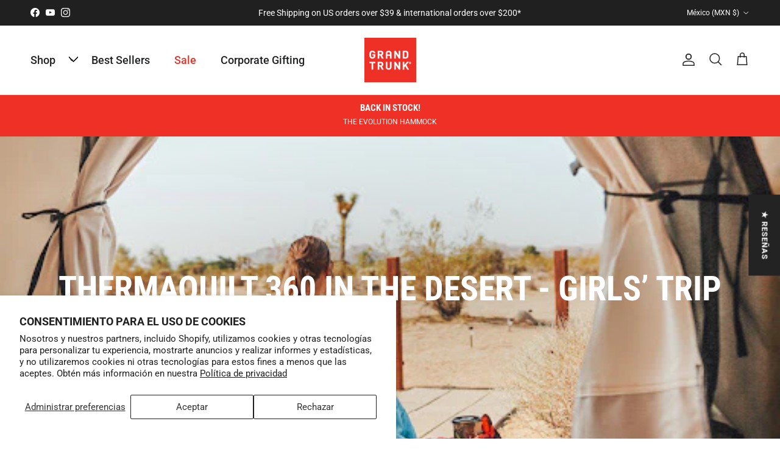

--- FILE ---
content_type: text/html; charset=utf-8
request_url: https://www.grandtrunk.com/es-mx/blogs/news/thermaquilt-360-in-the-desert-girls-trip
body_size: 126798
content:
<!doctype html>
<html class="no-js" lang="es" dir="ltr">
<head><meta charset="utf-8">
<meta name="viewport" content="width=device-width,initial-scale=1">
<title>Thermaquilt 360 in the Desert - Girls’ Trip &ndash; GrandTrunk</title><link rel="canonical" href="https://www.grandtrunk.com/es-mx/blogs/news/thermaquilt-360-in-the-desert-girls-trip"><link rel="icon" href="//www.grandtrunk.com/cdn/shop/files/GrandTrunkFavicon-1.png?crop=center&height=48&v=1682008008&width=48" type="image/png">
  <link rel="apple-touch-icon" href="//www.grandtrunk.com/cdn/shop/files/GrandTrunkFavicon-1.png?crop=center&height=180&v=1682008008&width=180"><meta name="description" content="By Ambassador Whitney Price Did you know that deserts have some of the most dramatic temperature swings? Fun Fact: The reason desert areas get so hot (during the day), and subsequently so cold (at night time), is a combination of two key factors: sand and humidity.Still though, most will tell you there’s no need for a "><meta property="og:site_name" content="GrandTrunk">
<meta property="og:url" content="https://www.grandtrunk.com/es-mx/blogs/news/thermaquilt-360-in-the-desert-girls-trip">
<meta property="og:title" content="Thermaquilt 360 in the Desert - Girls’ Trip">
<meta property="og:type" content="article">
<meta property="og:description" content="By Ambassador Whitney Price Did you know that deserts have some of the most dramatic temperature swings? Fun Fact: The reason desert areas get so hot (during the day), and subsequently so cold (at night time), is a combination of two key factors: sand and humidity.Still though, most will tell you there’s no need for a "><meta property="og:image" content="http://www.grandtrunk.com/cdn/shop/articles/2.jpg?crop=center&height=1200&v=1632246426&width=1200">
  <meta property="og:image:secure_url" content="https://www.grandtrunk.com/cdn/shop/articles/2.jpg?crop=center&height=1200&v=1632246426&width=1200">
  <meta property="og:image:width" content="512">
  <meta property="og:image:height" content="342"><meta name="twitter:card" content="summary_large_image">
<meta name="twitter:title" content="Thermaquilt 360 in the Desert - Girls’ Trip">
<meta name="twitter:description" content="By Ambassador Whitney Price Did you know that deserts have some of the most dramatic temperature swings? Fun Fact: The reason desert areas get so hot (during the day), and subsequently so cold (at night time), is a combination of two key factors: sand and humidity.Still though, most will tell you there’s no need for a ">
<style>@font-face {
  font-family: Roboto;
  font-weight: 400;
  font-style: normal;
  font-display: fallback;
  src: url("//www.grandtrunk.com/cdn/fonts/roboto/roboto_n4.2019d890f07b1852f56ce63ba45b2db45d852cba.woff2") format("woff2"),
       url("//www.grandtrunk.com/cdn/fonts/roboto/roboto_n4.238690e0007583582327135619c5f7971652fa9d.woff") format("woff");
}
@font-face {
  font-family: Roboto;
  font-weight: 700;
  font-style: normal;
  font-display: fallback;
  src: url("//www.grandtrunk.com/cdn/fonts/roboto/roboto_n7.f38007a10afbbde8976c4056bfe890710d51dec2.woff2") format("woff2"),
       url("//www.grandtrunk.com/cdn/fonts/roboto/roboto_n7.94bfdd3e80c7be00e128703d245c207769d763f9.woff") format("woff");
}
@font-face {
  font-family: Roboto;
  font-weight: 500;
  font-style: normal;
  font-display: fallback;
  src: url("//www.grandtrunk.com/cdn/fonts/roboto/roboto_n5.250d51708d76acbac296b0e21ede8f81de4e37aa.woff2") format("woff2"),
       url("//www.grandtrunk.com/cdn/fonts/roboto/roboto_n5.535e8c56f4cbbdea416167af50ab0ff1360a3949.woff") format("woff");
}
@font-face {
  font-family: Roboto;
  font-weight: 400;
  font-style: italic;
  font-display: fallback;
  src: url("//www.grandtrunk.com/cdn/fonts/roboto/roboto_i4.57ce898ccda22ee84f49e6b57ae302250655e2d4.woff2") format("woff2"),
       url("//www.grandtrunk.com/cdn/fonts/roboto/roboto_i4.b21f3bd061cbcb83b824ae8c7671a82587b264bf.woff") format("woff");
}
@font-face {
  font-family: Roboto;
  font-weight: 700;
  font-style: italic;
  font-display: fallback;
  src: url("//www.grandtrunk.com/cdn/fonts/roboto/roboto_i7.7ccaf9410746f2c53340607c42c43f90a9005937.woff2") format("woff2"),
       url("//www.grandtrunk.com/cdn/fonts/roboto/roboto_i7.49ec21cdd7148292bffea74c62c0df6e93551516.woff") format("woff");
}
@font-face {
  font-family: "Roboto Condensed";
  font-weight: 700;
  font-style: normal;
  font-display: fallback;
  src: url("//www.grandtrunk.com/cdn/fonts/roboto_condensed/robotocondensed_n7.0c73a613503672be244d2f29ab6ddd3fc3cc69ae.woff2") format("woff2"),
       url("//www.grandtrunk.com/cdn/fonts/roboto_condensed/robotocondensed_n7.ef6ece86ba55f49c27c4904a493c283a40f3a66e.woff") format("woff");
}
@font-face {
  font-family: Roboto;
  font-weight: 900;
  font-style: normal;
  font-display: fallback;
  src: url("//www.grandtrunk.com/cdn/fonts/roboto/roboto_n9.0c184e6fa23f90226ecbf2340f41a7f829851913.woff2") format("woff2"),
       url("//www.grandtrunk.com/cdn/fonts/roboto/roboto_n9.7211b7d111ec948ac853161b9ab0c32728753cde.woff") format("woff");
}
@font-face {
  font-family: Roboto;
  font-weight: 500;
  font-style: normal;
  font-display: fallback;
  src: url("//www.grandtrunk.com/cdn/fonts/roboto/roboto_n5.250d51708d76acbac296b0e21ede8f81de4e37aa.woff2") format("woff2"),
       url("//www.grandtrunk.com/cdn/fonts/roboto/roboto_n5.535e8c56f4cbbdea416167af50ab0ff1360a3949.woff") format("woff");
}
@font-face {
  font-family: Roboto;
  font-weight: 600;
  font-style: normal;
  font-display: fallback;
  src: url("//www.grandtrunk.com/cdn/fonts/roboto/roboto_n6.3d305d5382545b48404c304160aadee38c90ef9d.woff2") format("woff2"),
       url("//www.grandtrunk.com/cdn/fonts/roboto/roboto_n6.bb37be020157f87e181e5489d5e9137ad60c47a2.woff") format("woff");
}
:root {
  --page-container-width:          1480px;
  --reading-container-width:       720px;
  --divider-opacity:               0.14;
  --gutter-large:                  30px;
  --gutter-desktop:                20px;
  --gutter-mobile:                 16px;
  --section-padding:               50px;
  --larger-section-padding:        80px;
  --larger-section-padding-mobile: 60px;
  --largest-section-padding:       110px;
  --aos-animate-duration:          0.6s;

  --base-font-family:              Roboto, sans-serif;
  --base-font-weight:              400;
  --base-font-style:               normal;
  --heading-font-family:           "Roboto Condensed", sans-serif;
  --heading-font-weight:           700;
  --heading-font-style:            normal;
  --logo-font-family:              Roboto, sans-serif;
  --logo-font-weight:              900;
  --logo-font-style:               normal;
  --nav-font-family:               Roboto, sans-serif;
  --nav-font-weight:               500;
  --nav-font-style:                normal;

  --base-text-size:15px;
  --base-line-height:              1.6;
  --input-text-size:16px;
  --smaller-text-size-1:12px;
  --smaller-text-size-2:14px;
  --smaller-text-size-3:12px;
  --smaller-text-size-4:11px;
  --larger-text-size:32px;
  --super-large-text-size:56px;
  --super-large-mobile-text-size:26px;
  --larger-mobile-text-size:26px;
  --logo-text-size:24px;--btn-letter-spacing: 0.08em;
    --btn-text-transform: uppercase;
    --button-text-size: 13px;
    --quickbuy-button-text-size: 13;
    --small-feature-link-font-size: 0.75em;
    --input-btn-padding-top:             1.2em;
    --input-btn-padding-bottom:          1.2em;--heading-text-transform:uppercase;
  --nav-text-size:                      18px;
  --mobile-menu-font-weight:            600;

  --body-bg-color:                      255 255 255;
  --bg-color:                           255 255 255;
  --body-text-color:                    55 55 56;
  --text-color:                         55 55 56;

  --header-text-col:                    #202223;--header-text-hover-col:             var(--main-nav-link-hover-col);--header-bg-col:                     #ffffff;
  --heading-color:                     32 34 35;
  --body-heading-color:                32 34 35;
  --heading-divider-col:               #e2e2e2;

  --logo-col:                          #202223;
  --main-nav-bg:                       #ffffff;
  --main-nav-link-col:                 #303030;
  --main-nav-link-hover-col:           #202223;
  --main-nav-link-featured-col:        #ee2e24;

  --link-color:                        238 46 36;
  --body-link-color:                   238 46 36;

  --btn-bg-color:                        35 35 35;
  --btn-bg-hover-color:                  0 0 0;
  --btn-border-color:                    35 35 35;
  --btn-border-hover-color:              0 0 0;
  --btn-text-color:                      255 255 255;
  --btn-text-hover-color:                255 255 255;--btn-alt-bg-color:                    255 255 255;
  --btn-alt-text-color:                  35 35 35;
  --btn-alt-border-color:                35 35 35;
  --btn-alt-border-hover-color:          35 35 35;--btn-ter-bg-color:                    235 235 235;
  --btn-ter-text-color:                  4 4 5;
  --btn-ter-bg-hover-color:              35 35 35;
  --btn-ter-text-hover-color:            255 255 255;--btn-border-radius: 3px;--color-scheme-default:                             #ffffff;
  --color-scheme-default-color:                       255 255 255;
  --color-scheme-default-text-color:                  55 55 56;
  --color-scheme-default-head-color:                  32 34 35;
  --color-scheme-default-link-color:                  238 46 36;
  --color-scheme-default-btn-text-color:              255 255 255;
  --color-scheme-default-btn-text-hover-color:        255 255 255;
  --color-scheme-default-btn-bg-color:                35 35 35;
  --color-scheme-default-btn-bg-hover-color:          0 0 0;
  --color-scheme-default-btn-border-color:            35 35 35;
  --color-scheme-default-btn-border-hover-color:      0 0 0;
  --color-scheme-default-btn-alt-text-color:          35 35 35;
  --color-scheme-default-btn-alt-bg-color:            255 255 255;
  --color-scheme-default-btn-alt-border-color:        35 35 35;
  --color-scheme-default-btn-alt-border-hover-color:  35 35 35;

  --color-scheme-1:                             #f2f2f2;
  --color-scheme-1-color:                       242 242 242;
  --color-scheme-1-text-color:                  52 52 52;
  --color-scheme-1-head-color:                  52 52 52;
  --color-scheme-1-link-color:                  52 52 52;
  --color-scheme-1-btn-text-color:              255 255 255;
  --color-scheme-1-btn-text-hover-color:        255 255 255;
  --color-scheme-1-btn-bg-color:                35 35 35;
  --color-scheme-1-btn-bg-hover-color:          0 0 0;
  --color-scheme-1-btn-border-color:            35 35 35;
  --color-scheme-1-btn-border-hover-color:      0 0 0;
  --color-scheme-1-btn-alt-text-color:          35 35 35;
  --color-scheme-1-btn-alt-bg-color:            255 255 255;
  --color-scheme-1-btn-alt-border-color:        35 35 35;
  --color-scheme-1-btn-alt-border-hover-color:  35 35 35;

  --color-scheme-2:                             #f2f2f2;
  --color-scheme-2-color:                       242 242 242;
  --color-scheme-2-text-color:                  52 52 52;
  --color-scheme-2-head-color:                  52 52 52;
  --color-scheme-2-link-color:                  52 52 52;
  --color-scheme-2-btn-text-color:              255 255 255;
  --color-scheme-2-btn-text-hover-color:        255 255 255;
  --color-scheme-2-btn-bg-color:                35 35 35;
  --color-scheme-2-btn-bg-hover-color:          0 0 0;
  --color-scheme-2-btn-border-color:            35 35 35;
  --color-scheme-2-btn-border-hover-color:      0 0 0;
  --color-scheme-2-btn-alt-text-color:          35 35 35;
  --color-scheme-2-btn-alt-bg-color:            255 255 255;
  --color-scheme-2-btn-alt-border-color:        35 35 35;
  --color-scheme-2-btn-alt-border-hover-color:  35 35 35;

  /* Shop Pay payment terms */
  --payment-terms-background-color:    #ffffff;--quickbuy-bg: 242 242 242;--body-input-background-color:       rgb(var(--body-bg-color));
  --input-background-color:            rgb(var(--body-bg-color));
  --body-input-text-color:             var(--body-text-color);
  --input-text-color:                  var(--body-text-color);
  --body-input-border-color:           rgb(205, 205, 205);
  --input-border-color:                rgb(205, 205, 205);
  --input-border-color-hover:          rgb(145, 145, 146);
  --input-border-color-active:         rgb(55, 55, 56);

  --swatch-cross-svg:                  url("data:image/svg+xml,%3Csvg xmlns='http://www.w3.org/2000/svg' width='240' height='240' viewBox='0 0 24 24' fill='none' stroke='rgb(205, 205, 205)' stroke-width='0.09' preserveAspectRatio='none' %3E%3Cline x1='24' y1='0' x2='0' y2='24'%3E%3C/line%3E%3C/svg%3E");
  --swatch-cross-hover:                url("data:image/svg+xml,%3Csvg xmlns='http://www.w3.org/2000/svg' width='240' height='240' viewBox='0 0 24 24' fill='none' stroke='rgb(145, 145, 146)' stroke-width='0.09' preserveAspectRatio='none' %3E%3Cline x1='24' y1='0' x2='0' y2='24'%3E%3C/line%3E%3C/svg%3E");
  --swatch-cross-active:               url("data:image/svg+xml,%3Csvg xmlns='http://www.w3.org/2000/svg' width='240' height='240' viewBox='0 0 24 24' fill='none' stroke='rgb(55, 55, 56)' stroke-width='0.09' preserveAspectRatio='none' %3E%3Cline x1='24' y1='0' x2='0' y2='24'%3E%3C/line%3E%3C/svg%3E");

  --footer-divider-col:                #eeeeee;
  --footer-text-col:                   48 48 48;
  --footer-heading-col:                32 34 35;
  --footer-bg:                         #ffffff;--product-label-overlay-justify: flex-start;--product-label-overlay-align: flex-end;--product-label-overlay-reduction-text:   #ee2e24;
  --product-label-overlay-reduction-bg:     #ffffff;
  --product-label-overlay-stock-text:       #303030;
  --product-label-overlay-stock-bg:         #ffffff;
  --product-label-overlay-new-text:         #303030;
  --product-label-overlay-new-bg:           #ffffff;
  --product-label-overlay-meta-text:        #ffffff;
  --product-label-overlay-meta-bg:          #09728c;
  --product-label-sale-text:                #ee2e24;
  --product-label-sold-text:                #202223;
  --product-label-preorder-text:            #60a57e;

  --product-block-crop-align:               center;

  
  --product-block-price-align:              flex-start;
  --product-block-price-item-margin-start:  initial;
  --product-block-price-item-margin-end:    .5rem;
  

  --collection-block-image-position:   center center;

  --swatch-picker-image-size:          72px;
  --swatch-crop-align:                 center center;

  --image-overlay-text-color:          255 255 255;--image-overlay-bg:                  rgba(0, 0, 0, 0.1);
  --image-overlay-shadow-start:        rgb(0 0 0 / 0.15);
  --image-overlay-box-opacity:         0.9;.image-overlay--bg-box .text-overlay .text-overlay__text {
      --image-overlay-box-bg: 255 255 255;
      --heading-color: var(--body-heading-color);
      --text-color: var(--body-text-color);
      --link-color: var(--body-link-color);
    }--product-inventory-ok-box-color:            #f2faf0;
  --product-inventory-ok-text-color:           #108043;
  --product-inventory-ok-icon-box-fill-color:  #fff;
  --product-inventory-low-box-color:           #fcf1cd;
  --product-inventory-low-text-color:          #dd9a1a;
  --product-inventory-low-icon-box-fill-color: #fff;
  --product-inventory-low-text-color-channels: 16, 128, 67;
  --product-inventory-ok-text-color-channels:  221, 154, 26;

  --rating-star-color: 196 8 0;
}::selection {
    background: rgb(var(--body-heading-color));
    color: rgb(var(--body-bg-color));
  }
  ::-moz-selection {
    background: rgb(var(--body-heading-color));
    color: rgb(var(--body-bg-color));
  }.use-color-scheme--default {
  --product-label-sale-text:           #ee2e24;
  --product-label-sold-text:           #202223;
  --product-label-preorder-text:       #60a57e;
  --input-background-color:            rgb(var(--body-bg-color));
  --input-text-color:                  var(--body-input-text-color);
  --input-border-color:                rgb(205, 205, 205);
  --input-border-color-hover:          rgb(145, 145, 146);
  --input-border-color-active:         rgb(55, 55, 56);
}</style>

  <link href="//www.grandtrunk.com/cdn/shop/t/40/assets/main.css?v=113375832511974075401715582345" rel="stylesheet" type="text/css" media="all" />
<link rel="preload" as="font" href="//www.grandtrunk.com/cdn/fonts/roboto/roboto_n4.2019d890f07b1852f56ce63ba45b2db45d852cba.woff2" type="font/woff2" crossorigin><link rel="preload" as="font" href="//www.grandtrunk.com/cdn/fonts/roboto_condensed/robotocondensed_n7.0c73a613503672be244d2f29ab6ddd3fc3cc69ae.woff2" type="font/woff2" crossorigin><script>
    document.documentElement.className = document.documentElement.className.replace('no-js', 'js');

    window.theme = {
      info: {
        name: 'Symmetry',
        version: '7.1.2'
      },
      device: {
        hasTouch: window.matchMedia('(any-pointer: coarse)').matches,
        hasHover: window.matchMedia('(hover: hover)').matches
      },
      mediaQueries: {
        md: '(min-width: 768px)',
        productMediaCarouselBreak: '(min-width: 1041px)'
      },
      routes: {
        base: 'https://www.grandtrunk.com',
        cart: '/es-mx/cart',
        cartAdd: '/es-mx/cart/add.js',
        cartUpdate: '/es-mx/cart/update.js',
        predictiveSearch: '/es-mx/search/suggest'
      },
      strings: {
        cartTermsConfirmation: "Tiene que aceptar los términos y condiciones antes de continuar.",
        cartItemsQuantityError: "Solo puede añadir [QUANTITY] unidades de este artículo al carrito.",
        generalSearchViewAll: "Ver todos los resultados de búsqueda",
        noStock: "Agotado",
        noVariant: "Agotado",
        productsProductChooseA: "Elige uno",
        generalSearchPages: "Páginas",
        generalSearchNoResultsWithoutTerms: "Lo sentimos, no encontramos ningún resultado.",
        shippingCalculator: {
          singleRate: "Hay una tarifa de envío para este destino:",
          multipleRates: "Hay varias tarifas de envío para este destino:",
          noRates: "No hacemos envíos a este destino."
        }
      },
      settings: {
        moneyWithCurrencyFormat: "$ {{amount}} MXN",
        cartType: "drawer",
        afterAddToCart: "drawer",
        quickbuyStyle: "off",
        externalLinksNewTab: true,
        internalLinksSmoothScroll: true
      }
    }

    theme.inlineNavigationCheck = function() {
      var pageHeader = document.querySelector('.pageheader'),
          inlineNavContainer = pageHeader.querySelector('.logo-area__left__inner'),
          inlineNav = inlineNavContainer.querySelector('.navigation--left');
      if (inlineNav && getComputedStyle(inlineNav).display != 'none') {
        var inlineMenuCentered = document.querySelector('.pageheader--layout-inline-menu-center'),
            logoContainer = document.querySelector('.logo-area__middle__inner');
        if(inlineMenuCentered) {
          var rightWidth = document.querySelector('.logo-area__right__inner').clientWidth,
              middleWidth = logoContainer.clientWidth,
              logoArea = document.querySelector('.logo-area'),
              computedLogoAreaStyle = getComputedStyle(logoArea),
              logoAreaInnerWidth = logoArea.clientWidth - Math.ceil(parseFloat(computedLogoAreaStyle.paddingLeft)) - Math.ceil(parseFloat(computedLogoAreaStyle.paddingRight)),
              availableNavWidth = logoAreaInnerWidth - Math.max(rightWidth, middleWidth) * 2 - 40;
          inlineNavContainer.style.maxWidth = availableNavWidth + 'px';
        }

        var firstInlineNavLink = inlineNav.querySelector('.navigation__item:first-child'),
            lastInlineNavLink = inlineNav.querySelector('.navigation__item:last-child');
        if (lastInlineNavLink) {
          var inlineNavWidth = null;
          if(document.querySelector('html[dir=rtl]')) {
            inlineNavWidth = firstInlineNavLink.offsetLeft - lastInlineNavLink.offsetLeft + firstInlineNavLink.offsetWidth;
          } else {
            inlineNavWidth = lastInlineNavLink.offsetLeft - firstInlineNavLink.offsetLeft + lastInlineNavLink.offsetWidth;
          }
          if (inlineNavContainer.offsetWidth >= inlineNavWidth) {
            pageHeader.classList.add('pageheader--layout-inline-permitted');
            var tallLogo = logoContainer.clientHeight > lastInlineNavLink.clientHeight + 20;
            if (tallLogo) {
              inlineNav.classList.add('navigation--tight-underline');
            } else {
              inlineNav.classList.remove('navigation--tight-underline');
            }
          } else {
            pageHeader.classList.remove('pageheader--layout-inline-permitted');
          }
        }
      }
    };

    theme.setInitialHeaderHeightProperty = () => {
      const section = document.querySelector('.section-header');
      if (section) {
        document.documentElement.style.setProperty('--theme-header-height', Math.ceil(section.clientHeight) + 'px');
      }
    };
  </script>

  <script src="//www.grandtrunk.com/cdn/shop/t/40/assets/main.js?v=66933730433444639621713850471" defer></script>
    <script src="//www.grandtrunk.com/cdn/shop/t/40/assets/animate-on-scroll.js?v=15249566486942820451713850471" defer></script>
    <link href="//www.grandtrunk.com/cdn/shop/t/40/assets/animate-on-scroll.css?v=35216439550296132921713850471" rel="stylesheet" type="text/css" media="all" />
  

  <script>window.performance && window.performance.mark && window.performance.mark('shopify.content_for_header.start');</script><meta name="google-site-verification" content="2fQZpJZ9ESnRPCn7iaBR-kFP2WIqHnSq396T_OoqLU0">
<meta name="google-site-verification" content="oCnhp1XTGyGyb5MJrj-VMXF6miBxBx3ATcgGJOoscDs">
<meta name="google-site-verification" content="q8mftf7dH662moJjT8KPg85Yzzn40UCWywwxehfjjZo">
<meta name="google-site-verification" content="2fQZpJZ9ESnRPCn7iaBR-kFP2WIqHnSq396T_OoqLU0">
<meta id="shopify-digital-wallet" name="shopify-digital-wallet" content="/10755998/digital_wallets/dialog">
<meta name="shopify-checkout-api-token" content="a7b958bbad1df8be85de947dd0cc8c18">
<meta id="in-context-paypal-metadata" data-shop-id="10755998" data-venmo-supported="true" data-environment="production" data-locale="es_ES" data-paypal-v4="true" data-currency="MXN">
<link rel="alternate" type="application/atom+xml" title="Feed" href="/es-mx/blogs/news.atom" />
<link rel="alternate" hreflang="x-default" href="https://www.grandtrunk.com/blogs/news/thermaquilt-360-in-the-desert-girls-trip">
<link rel="alternate" hreflang="en" href="https://www.grandtrunk.com/blogs/news/thermaquilt-360-in-the-desert-girls-trip">
<link rel="alternate" hreflang="en-CA" href="https://www.grandtrunk.com/en-ca/blogs/news/thermaquilt-360-in-the-desert-girls-trip">
<link rel="alternate" hreflang="en-AU" href="https://www.grandtrunk.com/en-au/blogs/news/thermaquilt-360-in-the-desert-girls-trip">
<link rel="alternate" hreflang="en-GB" href="https://www.grandtrunk.com/en-gb/blogs/news/thermaquilt-360-in-the-desert-girls-trip">
<link rel="alternate" hreflang="de-DE" href="https://www.grandtrunk.com/de-de/blogs/news/thermaquilt-360-in-the-desert-girls-trip">
<link rel="alternate" hreflang="en-JP" href="https://www.grandtrunk.com/en-jp/blogs/news/thermaquilt-360-in-the-desert-girls-trip">
<link rel="alternate" hreflang="en-SG" href="https://www.grandtrunk.com/en-sg/blogs/news/thermaquilt-360-in-the-desert-girls-trip">
<link rel="alternate" hreflang="en-CH" href="https://www.grandtrunk.com/en-ch/blogs/news/thermaquilt-360-in-the-desert-girls-trip">
<link rel="alternate" hreflang="en-NZ" href="https://www.grandtrunk.com/en-nz/blogs/news/thermaquilt-360-in-the-desert-girls-trip">
<link rel="alternate" hreflang="es-MX" href="https://www.grandtrunk.com/es-mx/blogs/news/thermaquilt-360-in-the-desert-girls-trip">
<link rel="alternate" hreflang="en-PH" href="https://www.grandtrunk.com/en-ph/blogs/news/thermaquilt-360-in-the-desert-girls-trip">
<link rel="alternate" hreflang="en-KR" href="https://www.grandtrunk.com/en-kr/blogs/news/thermaquilt-360-in-the-desert-girls-trip">
<script async="async" src="/checkouts/internal/preloads.js?locale=es-MX"></script>
<link rel="preconnect" href="https://shop.app" crossorigin="anonymous">
<script async="async" src="https://shop.app/checkouts/internal/preloads.js?locale=es-MX&shop_id=10755998" crossorigin="anonymous"></script>
<script id="apple-pay-shop-capabilities" type="application/json">{"shopId":10755998,"countryCode":"US","currencyCode":"MXN","merchantCapabilities":["supports3DS"],"merchantId":"gid:\/\/shopify\/Shop\/10755998","merchantName":"GrandTrunk","requiredBillingContactFields":["postalAddress","email","phone"],"requiredShippingContactFields":["postalAddress","email","phone"],"shippingType":"shipping","supportedNetworks":["visa","masterCard","amex","discover","elo","jcb"],"total":{"type":"pending","label":"GrandTrunk","amount":"1.00"},"shopifyPaymentsEnabled":true,"supportsSubscriptions":true}</script>
<script id="shopify-features" type="application/json">{"accessToken":"a7b958bbad1df8be85de947dd0cc8c18","betas":["rich-media-storefront-analytics"],"domain":"www.grandtrunk.com","predictiveSearch":true,"shopId":10755998,"locale":"es"}</script>
<script>var Shopify = Shopify || {};
Shopify.shop = "grand-trunk.myshopify.com";
Shopify.locale = "es";
Shopify.currency = {"active":"MXN","rate":"17.8896795"};
Shopify.country = "MX";
Shopify.theme = {"name":"June 4th 2024","id":124808888423,"schema_name":"Symmetry","schema_version":"7.1.2","theme_store_id":568,"role":"main"};
Shopify.theme.handle = "null";
Shopify.theme.style = {"id":null,"handle":null};
Shopify.cdnHost = "www.grandtrunk.com/cdn";
Shopify.routes = Shopify.routes || {};
Shopify.routes.root = "/es-mx/";</script>
<script type="module">!function(o){(o.Shopify=o.Shopify||{}).modules=!0}(window);</script>
<script>!function(o){function n(){var o=[];function n(){o.push(Array.prototype.slice.apply(arguments))}return n.q=o,n}var t=o.Shopify=o.Shopify||{};t.loadFeatures=n(),t.autoloadFeatures=n()}(window);</script>
<script>
  window.ShopifyPay = window.ShopifyPay || {};
  window.ShopifyPay.apiHost = "shop.app\/pay";
  window.ShopifyPay.redirectState = null;
</script>
<script id="shop-js-analytics" type="application/json">{"pageType":"article"}</script>
<script defer="defer" async type="module" src="//www.grandtrunk.com/cdn/shopifycloud/shop-js/modules/v2/client.init-shop-cart-sync_CvZOh8Af.es.esm.js"></script>
<script defer="defer" async type="module" src="//www.grandtrunk.com/cdn/shopifycloud/shop-js/modules/v2/chunk.common_3Rxs6Qxh.esm.js"></script>
<script type="module">
  await import("//www.grandtrunk.com/cdn/shopifycloud/shop-js/modules/v2/client.init-shop-cart-sync_CvZOh8Af.es.esm.js");
await import("//www.grandtrunk.com/cdn/shopifycloud/shop-js/modules/v2/chunk.common_3Rxs6Qxh.esm.js");

  window.Shopify.SignInWithShop?.initShopCartSync?.({"fedCMEnabled":true,"windoidEnabled":true});

</script>
<script>
  window.Shopify = window.Shopify || {};
  if (!window.Shopify.featureAssets) window.Shopify.featureAssets = {};
  window.Shopify.featureAssets['shop-js'] = {"shop-cart-sync":["modules/v2/client.shop-cart-sync_rmK0axmV.es.esm.js","modules/v2/chunk.common_3Rxs6Qxh.esm.js"],"init-fed-cm":["modules/v2/client.init-fed-cm_ZaR7zFve.es.esm.js","modules/v2/chunk.common_3Rxs6Qxh.esm.js"],"shop-button":["modules/v2/client.shop-button_DtKRgnFY.es.esm.js","modules/v2/chunk.common_3Rxs6Qxh.esm.js"],"shop-cash-offers":["modules/v2/client.shop-cash-offers_CD08217J.es.esm.js","modules/v2/chunk.common_3Rxs6Qxh.esm.js","modules/v2/chunk.modal_DPIzVVvN.esm.js"],"init-windoid":["modules/v2/client.init-windoid_B42Q2JHR.es.esm.js","modules/v2/chunk.common_3Rxs6Qxh.esm.js"],"shop-toast-manager":["modules/v2/client.shop-toast-manager_BhL87v9O.es.esm.js","modules/v2/chunk.common_3Rxs6Qxh.esm.js"],"init-shop-email-lookup-coordinator":["modules/v2/client.init-shop-email-lookup-coordinator_CFAE-OH8.es.esm.js","modules/v2/chunk.common_3Rxs6Qxh.esm.js"],"init-shop-cart-sync":["modules/v2/client.init-shop-cart-sync_CvZOh8Af.es.esm.js","modules/v2/chunk.common_3Rxs6Qxh.esm.js"],"avatar":["modules/v2/client.avatar_BTnouDA3.es.esm.js"],"pay-button":["modules/v2/client.pay-button_x3Sl_UWF.es.esm.js","modules/v2/chunk.common_3Rxs6Qxh.esm.js"],"init-customer-accounts":["modules/v2/client.init-customer-accounts_DwzgN7WB.es.esm.js","modules/v2/client.shop-login-button_Bwv8tzNm.es.esm.js","modules/v2/chunk.common_3Rxs6Qxh.esm.js","modules/v2/chunk.modal_DPIzVVvN.esm.js"],"init-shop-for-new-customer-accounts":["modules/v2/client.init-shop-for-new-customer-accounts_l0dYgp_m.es.esm.js","modules/v2/client.shop-login-button_Bwv8tzNm.es.esm.js","modules/v2/chunk.common_3Rxs6Qxh.esm.js","modules/v2/chunk.modal_DPIzVVvN.esm.js"],"shop-login-button":["modules/v2/client.shop-login-button_Bwv8tzNm.es.esm.js","modules/v2/chunk.common_3Rxs6Qxh.esm.js","modules/v2/chunk.modal_DPIzVVvN.esm.js"],"init-customer-accounts-sign-up":["modules/v2/client.init-customer-accounts-sign-up_CqSuJy7r.es.esm.js","modules/v2/client.shop-login-button_Bwv8tzNm.es.esm.js","modules/v2/chunk.common_3Rxs6Qxh.esm.js","modules/v2/chunk.modal_DPIzVVvN.esm.js"],"shop-follow-button":["modules/v2/client.shop-follow-button_sMoqSZtr.es.esm.js","modules/v2/chunk.common_3Rxs6Qxh.esm.js","modules/v2/chunk.modal_DPIzVVvN.esm.js"],"checkout-modal":["modules/v2/client.checkout-modal_CwKmoEcx.es.esm.js","modules/v2/chunk.common_3Rxs6Qxh.esm.js","modules/v2/chunk.modal_DPIzVVvN.esm.js"],"lead-capture":["modules/v2/client.lead-capture_De9xQpTV.es.esm.js","modules/v2/chunk.common_3Rxs6Qxh.esm.js","modules/v2/chunk.modal_DPIzVVvN.esm.js"],"shop-login":["modules/v2/client.shop-login_DZKlOsWP.es.esm.js","modules/v2/chunk.common_3Rxs6Qxh.esm.js","modules/v2/chunk.modal_DPIzVVvN.esm.js"],"payment-terms":["modules/v2/client.payment-terms_WyOlUs-o.es.esm.js","modules/v2/chunk.common_3Rxs6Qxh.esm.js","modules/v2/chunk.modal_DPIzVVvN.esm.js"]};
</script>
<script>(function() {
  var isLoaded = false;
  function asyncLoad() {
    if (isLoaded) return;
    isLoaded = true;
    var urls = ["https:\/\/bingshoppingtool-t2app-prod.trafficmanager.net\/uet\/tracking_script?shop=grand-trunk.myshopify.com","https:\/\/id-shop.govx.com\/app\/grand-trunk.myshopify.com\/govx.js?shop=grand-trunk.myshopify.com","https:\/\/d5zu2f4xvqanl.cloudfront.net\/42\/fe\/loader_2.js?shop=grand-trunk.myshopify.com","https:\/\/static.getangler.ai\/dist\/shp_script_tag\/_latest.min.js?shop=grand-trunk.myshopify.com","https:\/\/shopify-extension.getredo.com\/main.js?widget_id=20356cxv1qvnia6\u0026shop=grand-trunk.myshopify.com","https:\/\/cdn.hextom.com\/js\/quickannouncementbar.js?shop=grand-trunk.myshopify.com","https:\/\/chat-widget.getredo.com\/widget.js?widgetId=20356cxv1qvnia6\u0026shop=grand-trunk.myshopify.com"];
    for (var i = 0; i < urls.length; i++) {
      var s = document.createElement('script');
      s.type = 'text/javascript';
      s.async = true;
      s.src = urls[i];
      var x = document.getElementsByTagName('script')[0];
      x.parentNode.insertBefore(s, x);
    }
  };
  if(window.attachEvent) {
    window.attachEvent('onload', asyncLoad);
  } else {
    window.addEventListener('load', asyncLoad, false);
  }
})();</script>
<script id="__st">var __st={"a":10755998,"offset":-25200,"reqid":"b816a5b8-bc33-40fa-9edc-a6e49c9370ec-1768735221","pageurl":"www.grandtrunk.com\/es-mx\/blogs\/news\/thermaquilt-360-in-the-desert-girls-trip","s":"articles-556117131367","u":"7721730041e3","p":"article","rtyp":"article","rid":556117131367};</script>
<script>window.ShopifyPaypalV4VisibilityTracking = true;</script>
<script id="captcha-bootstrap">!function(){'use strict';const t='contact',e='account',n='new_comment',o=[[t,t],['blogs',n],['comments',n],[t,'customer']],c=[[e,'customer_login'],[e,'guest_login'],[e,'recover_customer_password'],[e,'create_customer']],r=t=>t.map((([t,e])=>`form[action*='/${t}']:not([data-nocaptcha='true']) input[name='form_type'][value='${e}']`)).join(','),a=t=>()=>t?[...document.querySelectorAll(t)].map((t=>t.form)):[];function s(){const t=[...o],e=r(t);return a(e)}const i='password',u='form_key',d=['recaptcha-v3-token','g-recaptcha-response','h-captcha-response',i],f=()=>{try{return window.sessionStorage}catch{return}},m='__shopify_v',_=t=>t.elements[u];function p(t,e,n=!1){try{const o=window.sessionStorage,c=JSON.parse(o.getItem(e)),{data:r}=function(t){const{data:e,action:n}=t;return t[m]||n?{data:e,action:n}:{data:t,action:n}}(c);for(const[e,n]of Object.entries(r))t.elements[e]&&(t.elements[e].value=n);n&&o.removeItem(e)}catch(o){console.error('form repopulation failed',{error:o})}}const l='form_type',E='cptcha';function T(t){t.dataset[E]=!0}const w=window,h=w.document,L='Shopify',v='ce_forms',y='captcha';let A=!1;((t,e)=>{const n=(g='f06e6c50-85a8-45c8-87d0-21a2b65856fe',I='https://cdn.shopify.com/shopifycloud/storefront-forms-hcaptcha/ce_storefront_forms_captcha_hcaptcha.v1.5.2.iife.js',D={infoText:'Protegido por hCaptcha',privacyText:'Privacidad',termsText:'Términos'},(t,e,n)=>{const o=w[L][v],c=o.bindForm;if(c)return c(t,g,e,D).then(n);var r;o.q.push([[t,g,e,D],n]),r=I,A||(h.body.append(Object.assign(h.createElement('script'),{id:'captcha-provider',async:!0,src:r})),A=!0)});var g,I,D;w[L]=w[L]||{},w[L][v]=w[L][v]||{},w[L][v].q=[],w[L][y]=w[L][y]||{},w[L][y].protect=function(t,e){n(t,void 0,e),T(t)},Object.freeze(w[L][y]),function(t,e,n,w,h,L){const[v,y,A,g]=function(t,e,n){const i=e?o:[],u=t?c:[],d=[...i,...u],f=r(d),m=r(i),_=r(d.filter((([t,e])=>n.includes(e))));return[a(f),a(m),a(_),s()]}(w,h,L),I=t=>{const e=t.target;return e instanceof HTMLFormElement?e:e&&e.form},D=t=>v().includes(t);t.addEventListener('submit',(t=>{const e=I(t);if(!e)return;const n=D(e)&&!e.dataset.hcaptchaBound&&!e.dataset.recaptchaBound,o=_(e),c=g().includes(e)&&(!o||!o.value);(n||c)&&t.preventDefault(),c&&!n&&(function(t){try{if(!f())return;!function(t){const e=f();if(!e)return;const n=_(t);if(!n)return;const o=n.value;o&&e.removeItem(o)}(t);const e=Array.from(Array(32),(()=>Math.random().toString(36)[2])).join('');!function(t,e){_(t)||t.append(Object.assign(document.createElement('input'),{type:'hidden',name:u})),t.elements[u].value=e}(t,e),function(t,e){const n=f();if(!n)return;const o=[...t.querySelectorAll(`input[type='${i}']`)].map((({name:t})=>t)),c=[...d,...o],r={};for(const[a,s]of new FormData(t).entries())c.includes(a)||(r[a]=s);n.setItem(e,JSON.stringify({[m]:1,action:t.action,data:r}))}(t,e)}catch(e){console.error('failed to persist form',e)}}(e),e.submit())}));const S=(t,e)=>{t&&!t.dataset[E]&&(n(t,e.some((e=>e===t))),T(t))};for(const o of['focusin','change'])t.addEventListener(o,(t=>{const e=I(t);D(e)&&S(e,y())}));const B=e.get('form_key'),M=e.get(l),P=B&&M;t.addEventListener('DOMContentLoaded',(()=>{const t=y();if(P)for(const e of t)e.elements[l].value===M&&p(e,B);[...new Set([...A(),...v().filter((t=>'true'===t.dataset.shopifyCaptcha))])].forEach((e=>S(e,t)))}))}(h,new URLSearchParams(w.location.search),n,t,e,['guest_login'])})(!0,!0)}();</script>
<script integrity="sha256-4kQ18oKyAcykRKYeNunJcIwy7WH5gtpwJnB7kiuLZ1E=" data-source-attribution="shopify.loadfeatures" defer="defer" src="//www.grandtrunk.com/cdn/shopifycloud/storefront/assets/storefront/load_feature-a0a9edcb.js" crossorigin="anonymous"></script>
<script crossorigin="anonymous" defer="defer" src="//www.grandtrunk.com/cdn/shopifycloud/storefront/assets/shopify_pay/storefront-65b4c6d7.js?v=20250812"></script>
<script data-source-attribution="shopify.dynamic_checkout.dynamic.init">var Shopify=Shopify||{};Shopify.PaymentButton=Shopify.PaymentButton||{isStorefrontPortableWallets:!0,init:function(){window.Shopify.PaymentButton.init=function(){};var t=document.createElement("script");t.src="https://www.grandtrunk.com/cdn/shopifycloud/portable-wallets/latest/portable-wallets.es.js",t.type="module",document.head.appendChild(t)}};
</script>
<script data-source-attribution="shopify.dynamic_checkout.buyer_consent">
  function portableWalletsHideBuyerConsent(e){var t=document.getElementById("shopify-buyer-consent"),n=document.getElementById("shopify-subscription-policy-button");t&&n&&(t.classList.add("hidden"),t.setAttribute("aria-hidden","true"),n.removeEventListener("click",e))}function portableWalletsShowBuyerConsent(e){var t=document.getElementById("shopify-buyer-consent"),n=document.getElementById("shopify-subscription-policy-button");t&&n&&(t.classList.remove("hidden"),t.removeAttribute("aria-hidden"),n.addEventListener("click",e))}window.Shopify?.PaymentButton&&(window.Shopify.PaymentButton.hideBuyerConsent=portableWalletsHideBuyerConsent,window.Shopify.PaymentButton.showBuyerConsent=portableWalletsShowBuyerConsent);
</script>
<script data-source-attribution="shopify.dynamic_checkout.cart.bootstrap">document.addEventListener("DOMContentLoaded",(function(){function t(){return document.querySelector("shopify-accelerated-checkout-cart, shopify-accelerated-checkout")}if(t())Shopify.PaymentButton.init();else{new MutationObserver((function(e,n){t()&&(Shopify.PaymentButton.init(),n.disconnect())})).observe(document.body,{childList:!0,subtree:!0})}}));
</script>
<script id='scb4127' type='text/javascript' async='' src='https://www.grandtrunk.com/cdn/shopifycloud/privacy-banner/storefront-banner.js'></script><link id="shopify-accelerated-checkout-styles" rel="stylesheet" media="screen" href="https://www.grandtrunk.com/cdn/shopifycloud/portable-wallets/latest/accelerated-checkout-backwards-compat.css" crossorigin="anonymous">
<style id="shopify-accelerated-checkout-cart">
        #shopify-buyer-consent {
  margin-top: 1em;
  display: inline-block;
  width: 100%;
}

#shopify-buyer-consent.hidden {
  display: none;
}

#shopify-subscription-policy-button {
  background: none;
  border: none;
  padding: 0;
  text-decoration: underline;
  font-size: inherit;
  cursor: pointer;
}

#shopify-subscription-policy-button::before {
  box-shadow: none;
}

      </style>

<script>window.performance && window.performance.mark && window.performance.mark('shopify.content_for_header.end');</script>
<!-- CC Custom Head Start --><!-- CC Custom Head End -->



<!-- Google tag (gtag.js) -->
<script async src="https://www.googletagmanager.com/gtag/js?id=AW-925239331">
</script>
<script>
  window.dataLayer = window.dataLayer || [];
  function gtag(){dataLayer.push(arguments);}
  gtag('js', new Date());

  gtag('config', 'AW-925239331');
</script>



<!-- BEGIN app block: shopify://apps/geo-pro-geolocation/blocks/geopro/16fc5313-7aee-4e90-ac95-f50fc7c8b657 --><!-- This snippet is used to load Geo:Pro data on the storefront -->
<meta class='geo-ip' content='[base64]'>
<!-- This snippet initializes the plugin -->
<script async>
  try {
    const loadGeoPro=()=>{let e=e=>{if(!e||e.isCrawler||"success"!==e.message){window.geopro_cancel="1";return}let o=e.isAdmin?"el-geoip-location-admin":"el-geoip-location",s=Date.now()+864e5;localStorage.setItem(o,JSON.stringify({value:e.data,expires:s})),e.isAdmin&&localStorage.setItem("el-geoip-admin",JSON.stringify({value:"1",expires:s}))},o=new XMLHttpRequest;o.open("GET","https://geo.geoproapp.com?x-api-key=91e359ab7-2b63-539e-1de2-c4bf731367a7",!0),o.responseType="json",o.onload=()=>e(200===o.status?o.response:null),o.send()},load=!["el-geoip-location-admin","el-geoip-location"].some(e=>{try{let o=JSON.parse(localStorage.getItem(e));return o&&o.expires>Date.now()}catch(s){return!1}});load&&loadGeoPro();
  } catch(e) {
    console.warn('Geo:Pro error', e);
    window.geopro_cancel = '1';
  }
</script>
<script src="https://cdn.shopify.com/extensions/019b746b-26da-7a64-a671-397924f34f11/easylocation-195/assets/easylocation-storefront.min.js" type="text/javascript" async></script>


<!-- END app block --><!-- BEGIN app block: shopify://apps/klaviyo-email-marketing-sms/blocks/klaviyo-onsite-embed/2632fe16-c075-4321-a88b-50b567f42507 -->












  <script async src="https://static.klaviyo.com/onsite/js/P6rh5Y/klaviyo.js?company_id=P6rh5Y"></script>
  <script>!function(){if(!window.klaviyo){window._klOnsite=window._klOnsite||[];try{window.klaviyo=new Proxy({},{get:function(n,i){return"push"===i?function(){var n;(n=window._klOnsite).push.apply(n,arguments)}:function(){for(var n=arguments.length,o=new Array(n),w=0;w<n;w++)o[w]=arguments[w];var t="function"==typeof o[o.length-1]?o.pop():void 0,e=new Promise((function(n){window._klOnsite.push([i].concat(o,[function(i){t&&t(i),n(i)}]))}));return e}}})}catch(n){window.klaviyo=window.klaviyo||[],window.klaviyo.push=function(){var n;(n=window._klOnsite).push.apply(n,arguments)}}}}();</script>

  




  <script>
    window.klaviyoReviewsProductDesignMode = false
  </script>







<!-- END app block --><!-- BEGIN app block: shopify://apps/starapps-variant-image/blocks/starapps-via-embed/2a01d106-3d10-48e8-ba53-5cb971217ac4 -->




    
      
      
      
      
        <script src="https://cdn.starapps.studio/apps/via/grand-trunk/script-1754298551.js" async crossorigin="anonymous" data-theme-script="Symmetry"></script>
      
    

    

    
    
      <script src="https://cdn.shopify.com/extensions/019b8ded-e117-7ce2-a469-ec8f78d5408d/variant-image-automator-33/assets/store-front-error-tracking.js" via-js-type="error-tracking" defer></script>
    
    <script via-metafields>window.viaData = {
        limitOnProduct: null,
        viaStatus: null
      }
    </script>
<!-- END app block --><!-- BEGIN app block: shopify://apps/triplewhale/blocks/triple_pixel_snippet/483d496b-3f1a-4609-aea7-8eee3b6b7a2a --><link rel='preconnect dns-prefetch' href='https://api.config-security.com/' crossorigin />
<link rel='preconnect dns-prefetch' href='https://conf.config-security.com/' crossorigin />
<script>
/* >> TriplePixel :: start*/
window.TriplePixelData={TripleName:"grand-trunk.myshopify.com",ver:"2.16",plat:"SHOPIFY",isHeadless:false,src:'SHOPIFY_EXT',product:{id:"",name:``,price:"",variant:""},search:"",collection:"",cart:"drawer",template:"article",curr:"MXN" || "USD"},function(W,H,A,L,E,_,B,N){function O(U,T,P,H,R){void 0===R&&(R=!1),H=new XMLHttpRequest,P?(H.open("POST",U,!0),H.setRequestHeader("Content-Type","text/plain")):H.open("GET",U,!0),H.send(JSON.stringify(P||{})),H.onreadystatechange=function(){4===H.readyState&&200===H.status?(R=H.responseText,U.includes("/first")?eval(R):P||(N[B]=R)):(299<H.status||H.status<200)&&T&&!R&&(R=!0,O(U,T-1,P))}}if(N=window,!N[H+"sn"]){N[H+"sn"]=1,L=function(){return Date.now().toString(36)+"_"+Math.random().toString(36)};try{A.setItem(H,1+(0|A.getItem(H)||0)),(E=JSON.parse(A.getItem(H+"U")||"[]")).push({u:location.href,r:document.referrer,t:Date.now(),id:L()}),A.setItem(H+"U",JSON.stringify(E))}catch(e){}var i,m,p;A.getItem('"!nC`')||(_=A,A=N,A[H]||(E=A[H]=function(t,e,i){return void 0===i&&(i=[]),"State"==t?E.s:(W=L(),(E._q=E._q||[]).push([W,t,e].concat(i)),W)},E.s="Installed",E._q=[],E.ch=W,B="configSecurityConfModel",N[B]=1,O("https://conf.config-security.com/model",5),i=L(),m=A[atob("c2NyZWVu")],_.setItem("di_pmt_wt",i),p={id:i,action:"profile",avatar:_.getItem("auth-security_rand_salt_"),time:m[atob("d2lkdGg=")]+":"+m[atob("aGVpZ2h0")],host:A.TriplePixelData.TripleName,plat:A.TriplePixelData.plat,url:window.location.href.slice(0,500),ref:document.referrer,ver:A.TriplePixelData.ver},O("https://api.config-security.com/event",5,p),O("https://api.config-security.com/first?host=".concat(p.host,"&plat=").concat(p.plat),5)))}}("","TriplePixel",localStorage);
/* << TriplePixel :: end*/
</script>



<!-- END app block --><!-- BEGIN app block: shopify://apps/selly-promotion-pricing/blocks/app-embed-block/351afe80-738d-4417-9b66-e345ff249052 --><script>window.nfecShopVersion = '1768653263';window.nfecJsVersion = '449674';window.nfecCVersion = 65868</script> <!-- For special customization -->
<script id="tdf_pxrscript" class="tdf_script5" data-c="/fe\/loader_2.js">
Shopify = window.Shopify || {};
Shopify.shop = Shopify.shop || 'grand-trunk.myshopify.com';
Shopify.SMCPP = {};Shopify.SMCPP.cer = '1';
</script>
<script src="https://d5zu2f4xvqanl.cloudfront.net/42/fe/loader_2.js?shop=grand-trunk.myshopify.com" async data-cookieconsent="ignore"></script>
<script>
!function(t){var e=function(e){var n,a;(n=t.createElement("script")).type="text/javascript",n.async=!0,n.src=e,(a=t.getElementsByTagName("script")[0]).parentNode.insertBefore(n,a)};setTimeout(function(){window.tdfInited||(window.altcdn=1,e("https://cdn.shopify.com/s/files/1/0013/1642/1703/t/1/assets/loader_2.js?shop=grand-trunk.myshopify.com&v=45"))},2689)}(document);
</script>
<!-- END app block --><!-- BEGIN app block: shopify://apps/judge-me-reviews/blocks/judgeme_core/61ccd3b1-a9f2-4160-9fe9-4fec8413e5d8 --><!-- Start of Judge.me Core -->






<link rel="dns-prefetch" href="https://cdnwidget.judge.me">
<link rel="dns-prefetch" href="https://cdn.judge.me">
<link rel="dns-prefetch" href="https://cdn1.judge.me">
<link rel="dns-prefetch" href="https://api.judge.me">

<script data-cfasync='false' class='jdgm-settings-script'>window.jdgmSettings={"pagination":5,"disable_web_reviews":false,"badge_no_review_text":"Sin reseñas","badge_n_reviews_text":"{{ n }} reseña/reseñas","badge_star_color":"#f7c924","hide_badge_preview_if_no_reviews":true,"badge_hide_text":false,"enforce_center_preview_badge":false,"widget_title":"Reseñas de Clientes","widget_open_form_text":"Escribir una reseña","widget_close_form_text":"Cancelar reseña","widget_refresh_page_text":"Actualizar página","widget_summary_text":"Basado en {{ number_of_reviews }} reseña/reseñas","widget_no_review_text":"Sé el primero en escribir una reseña","widget_name_field_text":"Nombre","widget_verified_name_field_text":"Nombre Verificado (público)","widget_name_placeholder_text":"Nombre","widget_required_field_error_text":"Este campo es obligatorio.","widget_email_field_text":"Dirección de correo electrónico","widget_verified_email_field_text":"Correo electrónico Verificado (privado, no se puede editar)","widget_email_placeholder_text":"Tu dirección de correo electrónico","widget_email_field_error_text":"Por favor, ingresa una dirección de correo electrónico válida.","widget_rating_field_text":"Calificación","widget_review_title_field_text":"Título de la Reseña","widget_review_title_placeholder_text":"Da un título a tu reseña","widget_review_body_field_text":"Contenido de la reseña","widget_review_body_placeholder_text":"Empieza a escribir aquí...","widget_pictures_field_text":"Imagen/Video (opcional)","widget_submit_review_text":"Enviar Reseña","widget_submit_verified_review_text":"Enviar Reseña Verificada","widget_submit_success_msg_with_auto_publish":"¡Gracias! Por favor, actualiza la página en unos momentos para ver tu reseña. Puedes eliminar o editar tu reseña iniciando sesión en \u003ca href='https://judge.me/login' target='_blank' rel='nofollow noopener'\u003eJudge.me\u003c/a\u003e","widget_submit_success_msg_no_auto_publish":"¡Gracias! Tu reseña se publicará tan pronto como sea aprobada por el administrador de la tienda. Puedes eliminar o editar tu reseña iniciando sesión en \u003ca href='https://judge.me/login' target='_blank' rel='nofollow noopener'\u003eJudge.me\u003c/a\u003e","widget_show_default_reviews_out_of_total_text":"Mostrando {{ n_reviews_shown }} de {{ n_reviews }} reseñas.","widget_show_all_link_text":"Mostrar todas","widget_show_less_link_text":"Mostrar menos","widget_author_said_text":"{{ reviewer_name }} dijo:","widget_days_text":"hace {{ n }} día/días","widget_weeks_text":"hace {{ n }} semana/semanas","widget_months_text":"hace {{ n }} mes/meses","widget_years_text":"hace {{ n }} año/años","widget_yesterday_text":"Ayer","widget_today_text":"Hoy","widget_replied_text":"\u003e\u003e {{ shop_name }} respondió:","widget_read_more_text":"Leer más","widget_reviewer_name_as_initial":"","widget_rating_filter_color":"","widget_rating_filter_see_all_text":"Ver todas las reseñas","widget_sorting_most_recent_text":"Más Recientes","widget_sorting_highest_rating_text":"Mayor Calificación","widget_sorting_lowest_rating_text":"Menor Calificación","widget_sorting_with_pictures_text":"Solo Imágenes","widget_sorting_most_helpful_text":"Más Útiles","widget_open_question_form_text":"Hacer una pregunta","widget_reviews_subtab_text":"Reseñas","widget_questions_subtab_text":"Preguntas","widget_question_label_text":"Pregunta","widget_answer_label_text":"Respuesta","widget_question_placeholder_text":"Escribe tu pregunta aquí","widget_submit_question_text":"Enviar Pregunta","widget_question_submit_success_text":"¡Gracias por tu pregunta! Te notificaremos una vez que sea respondida.","widget_star_color":"#f7c924","verified_badge_text":"Verificado","verified_badge_bg_color":"","verified_badge_text_color":"","verified_badge_placement":"left-of-reviewer-name","widget_review_max_height":2,"widget_hide_border":false,"widget_social_share":true,"widget_thumb":false,"widget_review_location_show":true,"widget_location_format":"city_state_code_only","all_reviews_include_out_of_store_products":true,"all_reviews_out_of_store_text":"(fuera de la tienda)","all_reviews_pagination":100,"all_reviews_product_name_prefix_text":"sobre","enable_review_pictures":true,"enable_question_anwser":true,"widget_theme":"","review_date_format":"mm/dd/yy","default_sort_method":"highest-rating","widget_product_reviews_subtab_text":"Reseñas de Productos","widget_shop_reviews_subtab_text":"Reseñas de la Tienda","widget_other_products_reviews_text":"Reseñas para otros productos","widget_store_reviews_subtab_text":"Reseñas de la tienda","widget_no_store_reviews_text":"Esta tienda no ha recibido ninguna reseña todavía","widget_web_restriction_product_reviews_text":"Este producto no ha recibido ninguna reseña todavía","widget_no_items_text":"No se encontraron elementos","widget_show_more_text":"Mostrar más","widget_write_a_store_review_text":"Escribir una Reseña de la Tienda","widget_other_languages_heading":"Reseñas en Otros Idiomas","widget_translate_review_text":"Traducir reseña a {{ language }}","widget_translating_review_text":"Traduciendo...","widget_show_original_translation_text":"Mostrar original ({{ language }})","widget_translate_review_failed_text":"No se pudo traducir la reseña.","widget_translate_review_retry_text":"Reintentar","widget_translate_review_try_again_later_text":"Intentar más tarde","show_product_url_for_grouped_product":false,"widget_sorting_pictures_first_text":"Imágenes Primero","show_pictures_on_all_rev_page_mobile":false,"show_pictures_on_all_rev_page_desktop":false,"floating_tab_hide_mobile_install_preference":false,"floating_tab_button_name":"★ Reseñas","floating_tab_title":"Deja que los clientes hablen por nosotros","floating_tab_button_color":"","floating_tab_button_background_color":"","floating_tab_url":"","floating_tab_url_enabled":false,"floating_tab_tab_style":"text","all_reviews_text_badge_text":"Los clientes nos califican {{ shop.metafields.judgeme.all_reviews_rating | round: 1 }}/5 basado en {{ shop.metafields.judgeme.all_reviews_count }} reseñas.","all_reviews_text_badge_text_branded_style":"{{ shop.metafields.judgeme.all_reviews_rating | round: 1 }} de 5 estrellas basado en {{ shop.metafields.judgeme.all_reviews_count }} reseñas","is_all_reviews_text_badge_a_link":false,"show_stars_for_all_reviews_text_badge":false,"all_reviews_text_badge_url":"","all_reviews_text_style":"text","all_reviews_text_color_style":"judgeme_brand_color","all_reviews_text_color":"#108474","all_reviews_text_show_jm_brand":true,"featured_carousel_show_header":true,"featured_carousel_title":"Deja que los clientes hablen por nosotros","testimonials_carousel_title":"Los clientes nos dicen","videos_carousel_title":"Historias de clientes reales","cards_carousel_title":"Los clientes nos dicen","featured_carousel_count_text":"de {{ n }} reseñas","featured_carousel_add_link_to_all_reviews_page":false,"featured_carousel_url":"","featured_carousel_show_images":false,"featured_carousel_autoslide_interval":20,"featured_carousel_arrows_on_the_sides":true,"featured_carousel_height":250,"featured_carousel_width":90,"featured_carousel_image_size":10,"featured_carousel_image_height":250,"featured_carousel_arrow_color":"#eeeeee","verified_count_badge_style":"vintage","verified_count_badge_orientation":"horizontal","verified_count_badge_color_style":"judgeme_brand_color","verified_count_badge_color":"#108474","is_verified_count_badge_a_link":false,"verified_count_badge_url":"","verified_count_badge_show_jm_brand":true,"widget_rating_preset_default":5,"widget_first_sub_tab":"product-reviews","widget_show_histogram":true,"widget_histogram_use_custom_color":false,"widget_pagination_use_custom_color":false,"widget_star_use_custom_color":true,"widget_verified_badge_use_custom_color":false,"widget_write_review_use_custom_color":false,"picture_reminder_submit_button":"Subir Imágenes","enable_review_videos":false,"mute_video_by_default":false,"widget_sorting_videos_first_text":"Videos Primero","widget_review_pending_text":"Pendiente","featured_carousel_items_for_large_screen":3,"social_share_options_order":"Facebook,Twitter,Pinterest","remove_microdata_snippet":true,"disable_json_ld":false,"enable_json_ld_products":false,"preview_badge_show_question_text":false,"preview_badge_no_question_text":"Sin preguntas","preview_badge_n_question_text":"{{ number_of_questions }} pregunta/preguntas","qa_badge_show_icon":false,"qa_badge_position":"same-row","remove_judgeme_branding":true,"widget_add_search_bar":false,"widget_search_bar_placeholder":"Buscar","widget_sorting_verified_only_text":"Solo verificadas","featured_carousel_theme":"default","featured_carousel_show_rating":true,"featured_carousel_show_title":true,"featured_carousel_show_body":true,"featured_carousel_show_date":false,"featured_carousel_show_reviewer":true,"featured_carousel_show_product":false,"featured_carousel_header_background_color":"#108474","featured_carousel_header_text_color":"#ffffff","featured_carousel_name_product_separator":"reviewed","featured_carousel_full_star_background":"#108474","featured_carousel_empty_star_background":"#dadada","featured_carousel_vertical_theme_background":"#f9fafb","featured_carousel_verified_badge_enable":false,"featured_carousel_verified_badge_color":"#108474","featured_carousel_border_style":"round","featured_carousel_review_line_length_limit":3,"featured_carousel_more_reviews_button_text":"Leer más reseñas","featured_carousel_view_product_button_text":"Ver producto","all_reviews_page_load_reviews_on":"scroll","all_reviews_page_load_more_text":"Cargar Más Reseñas","disable_fb_tab_reviews":false,"enable_ajax_cdn_cache":false,"widget_public_name_text":"mostrado públicamente como","default_reviewer_name":"John Smith","default_reviewer_name_has_non_latin":true,"widget_reviewer_anonymous":"Anónimo","medals_widget_title":"Medallas de Reseñas Judge.me","medals_widget_background_color":"#f9fafb","medals_widget_position":"footer_all_pages","medals_widget_border_color":"#f9fafb","medals_widget_verified_text_position":"left","medals_widget_use_monochromatic_version":false,"medals_widget_elements_color":"#108474","show_reviewer_avatar":true,"widget_invalid_yt_video_url_error_text":"No es una URL de video de YouTube","widget_max_length_field_error_text":"Por favor, ingresa no más de {0} caracteres.","widget_show_country_flag":false,"widget_show_collected_via_shop_app":true,"widget_verified_by_shop_badge_style":"light","widget_verified_by_shop_text":"Verificado por la Tienda","widget_show_photo_gallery":false,"widget_load_with_code_splitting":true,"widget_ugc_install_preference":false,"widget_ugc_title":"Hecho por nosotros, Compartido por ti","widget_ugc_subtitle":"Etiquétanos para ver tu imagen destacada en nuestra página","widget_ugc_arrows_color":"#ffffff","widget_ugc_primary_button_text":"Comprar Ahora","widget_ugc_primary_button_background_color":"#108474","widget_ugc_primary_button_text_color":"#ffffff","widget_ugc_primary_button_border_width":"0","widget_ugc_primary_button_border_style":"none","widget_ugc_primary_button_border_color":"#108474","widget_ugc_primary_button_border_radius":"25","widget_ugc_secondary_button_text":"Cargar Más","widget_ugc_secondary_button_background_color":"#ffffff","widget_ugc_secondary_button_text_color":"#108474","widget_ugc_secondary_button_border_width":"2","widget_ugc_secondary_button_border_style":"solid","widget_ugc_secondary_button_border_color":"#108474","widget_ugc_secondary_button_border_radius":"25","widget_ugc_reviews_button_text":"Ver Reseñas","widget_ugc_reviews_button_background_color":"#ffffff","widget_ugc_reviews_button_text_color":"#108474","widget_ugc_reviews_button_border_width":"2","widget_ugc_reviews_button_border_style":"solid","widget_ugc_reviews_button_border_color":"#108474","widget_ugc_reviews_button_border_radius":"25","widget_ugc_reviews_button_link_to":"judgeme-reviews-page","widget_ugc_show_post_date":true,"widget_ugc_max_width":"800","widget_rating_metafield_value_type":true,"widget_primary_color":"#108474","widget_enable_secondary_color":false,"widget_secondary_color":"#edf5f5","widget_summary_average_rating_text":"{{ average_rating }} de 5","widget_media_grid_title":"Fotos y videos de clientes","widget_media_grid_see_more_text":"Ver más","widget_round_style":false,"widget_show_product_medals":true,"widget_verified_by_judgeme_text":"Verificado por Judge.me","widget_show_store_medals":true,"widget_verified_by_judgeme_text_in_store_medals":"Verificado por Judge.me","widget_media_field_exceed_quantity_message":"Lo sentimos, solo podemos aceptar {{ max_media }} para una reseña.","widget_media_field_exceed_limit_message":"{{ file_name }} es demasiado grande, por favor selecciona un {{ media_type }} menor a {{ size_limit }}MB.","widget_review_submitted_text":"¡Reseña Enviada!","widget_question_submitted_text":"¡Pregunta Enviada!","widget_close_form_text_question":"Cancelar","widget_write_your_answer_here_text":"Escribe tu respuesta aquí","widget_enabled_branded_link":true,"widget_show_collected_by_judgeme":false,"widget_reviewer_name_color":"","widget_write_review_text_color":"","widget_write_review_bg_color":"","widget_collected_by_judgeme_text":"recopilado por Judge.me","widget_pagination_type":"standard","widget_load_more_text":"Cargar Más","widget_load_more_color":"#108474","widget_full_review_text":"Reseña Completa","widget_read_more_reviews_text":"Leer Más Reseñas","widget_read_questions_text":"Leer Preguntas","widget_questions_and_answers_text":"Preguntas y Respuestas","widget_verified_by_text":"Verificado por","widget_verified_text":"Verificado","widget_number_of_reviews_text":"{{ number_of_reviews }} reseñas","widget_back_button_text":"Atrás","widget_next_button_text":"Siguiente","widget_custom_forms_filter_button":"Filtros","custom_forms_style":"vertical","widget_show_review_information":false,"how_reviews_are_collected":"¿Cómo se recopilan las reseñas?","widget_show_review_keywords":false,"widget_gdpr_statement":"Cómo usamos tus datos: Solo te contactaremos sobre la reseña que dejaste, y solo si es necesario. Al enviar tu reseña, aceptas los \u003ca href='https://judge.me/terms' target='_blank' rel='nofollow noopener'\u003etérminos\u003c/a\u003e, \u003ca href='https://judge.me/privacy' target='_blank' rel='nofollow noopener'\u003eprivacidad\u003c/a\u003e y \u003ca href='https://judge.me/content-policy' target='_blank' rel='nofollow noopener'\u003epolíticas de contenido\u003c/a\u003e de Judge.me.","widget_multilingual_sorting_enabled":false,"widget_translate_review_content_enabled":false,"widget_translate_review_content_method":"manual","popup_widget_review_selection":"automatically_with_pictures","popup_widget_round_border_style":true,"popup_widget_show_title":true,"popup_widget_show_body":true,"popup_widget_show_reviewer":false,"popup_widget_show_product":true,"popup_widget_show_pictures":true,"popup_widget_use_review_picture":true,"popup_widget_show_on_home_page":true,"popup_widget_show_on_product_page":true,"popup_widget_show_on_collection_page":true,"popup_widget_show_on_cart_page":true,"popup_widget_position":"bottom_left","popup_widget_first_review_delay":5,"popup_widget_duration":5,"popup_widget_interval":5,"popup_widget_review_count":5,"popup_widget_hide_on_mobile":true,"review_snippet_widget_round_border_style":true,"review_snippet_widget_card_color":"#FFFFFF","review_snippet_widget_slider_arrows_background_color":"#FFFFFF","review_snippet_widget_slider_arrows_color":"#000000","review_snippet_widget_star_color":"#108474","show_product_variant":false,"all_reviews_product_variant_label_text":"Variante: ","widget_show_verified_branding":false,"widget_ai_summary_title":"Los clientes dicen","widget_ai_summary_disclaimer":"Resumen de reseñas impulsado por IA basado en reseñas recientes de clientes","widget_show_ai_summary":false,"widget_show_ai_summary_bg":false,"widget_show_review_title_input":true,"redirect_reviewers_invited_via_email":"review_widget","request_store_review_after_product_review":false,"request_review_other_products_in_order":false,"review_form_color_scheme":"default","review_form_corner_style":"square","review_form_star_color":{},"review_form_text_color":"#333333","review_form_background_color":"#ffffff","review_form_field_background_color":"#fafafa","review_form_button_color":{},"review_form_button_text_color":"#ffffff","review_form_modal_overlay_color":"#000000","review_content_screen_title_text":"¿Cómo calificarías este producto?","review_content_introduction_text":"Nos encantaría que compartieras un poco sobre tu experiencia.","store_review_form_title_text":"¿Cómo calificarías esta tienda?","store_review_form_introduction_text":"Nos encantaría que compartieras un poco sobre tu experiencia.","show_review_guidance_text":true,"one_star_review_guidance_text":"Pobre","five_star_review_guidance_text":"Excelente","customer_information_screen_title_text":"Sobre ti","customer_information_introduction_text":"Por favor, cuéntanos más sobre ti.","custom_questions_screen_title_text":"Tu experiencia en más detalle","custom_questions_introduction_text":"Aquí hay algunas preguntas para ayudarnos a entender más sobre tu experiencia.","review_submitted_screen_title_text":"¡Gracias por tu reseña!","review_submitted_screen_thank_you_text":"La estamos procesando y aparecerá en la tienda pronto.","review_submitted_screen_email_verification_text":"Por favor, confirma tu correo electrónico haciendo clic en el enlace que acabamos de enviarte. Esto nos ayuda a mantener las reseñas auténticas.","review_submitted_request_store_review_text":"¿Te gustaría compartir tu experiencia de compra con nosotros?","review_submitted_review_other_products_text":"¿Te gustaría reseñar estos productos?","store_review_screen_title_text":"¿Te gustaría compartir tu experiencia de compra con nosotros?","store_review_introduction_text":"Valoramos tu opinión y la utilizamos para mejorar. Por favor, comparte cualquier pensamiento o sugerencia que tengas.","reviewer_media_screen_title_picture_text":"Compartir una foto","reviewer_media_introduction_picture_text":"Sube una foto para apoyar tu reseña.","reviewer_media_screen_title_video_text":"Compartir un video","reviewer_media_introduction_video_text":"Sube un video para apoyar tu reseña.","reviewer_media_screen_title_picture_or_video_text":"Compartir una foto o video","reviewer_media_introduction_picture_or_video_text":"Sube una foto o video para apoyar tu reseña.","reviewer_media_youtube_url_text":"Pega tu URL de Youtube aquí","advanced_settings_next_step_button_text":"Siguiente","advanced_settings_close_review_button_text":"Cerrar","modal_write_review_flow":false,"write_review_flow_required_text":"Obligatorio","write_review_flow_privacy_message_text":"Respetamos tu privacidad.","write_review_flow_anonymous_text":"Reseña como anónimo","write_review_flow_visibility_text":"No será visible para otros clientes.","write_review_flow_multiple_selection_help_text":"Selecciona tantos como quieras","write_review_flow_single_selection_help_text":"Selecciona una opción","write_review_flow_required_field_error_text":"Este campo es obligatorio","write_review_flow_invalid_email_error_text":"Por favor ingresa una dirección de correo válida","write_review_flow_max_length_error_text":"Máx. {{ max_length }} caracteres.","write_review_flow_media_upload_text":"\u003cb\u003eHaz clic para subir\u003c/b\u003e o arrastrar y soltar","write_review_flow_gdpr_statement":"Solo te contactaremos sobre tu reseña si es necesario. Al enviar tu reseña, aceptas nuestros \u003ca href='https://judge.me/terms' target='_blank' rel='nofollow noopener'\u003etérminos y condiciones\u003c/a\u003e y \u003ca href='https://judge.me/privacy' target='_blank' rel='nofollow noopener'\u003epolítica de privacidad\u003c/a\u003e.","rating_only_reviews_enabled":false,"show_negative_reviews_help_screen":false,"new_review_flow_help_screen_rating_threshold":3,"negative_review_resolution_screen_title_text":"Cuéntanos más","negative_review_resolution_text":"Tu experiencia es importante para nosotros. Si hubo problemas con tu compra, estamos aquí para ayudar. No dudes en contactarnos, nos encantaría la oportunidad de arreglar las cosas.","negative_review_resolution_button_text":"Contáctanos","negative_review_resolution_proceed_with_review_text":"Deja una reseña","negative_review_resolution_subject":"Problema con la compra de {{ shop_name }}.{{ order_name }}","preview_badge_collection_page_install_status":false,"widget_review_custom_css":"","preview_badge_custom_css":"","preview_badge_stars_count":"5-stars","featured_carousel_custom_css":"","floating_tab_custom_css":"","all_reviews_widget_custom_css":"","medals_widget_custom_css":"","verified_badge_custom_css":"","all_reviews_text_custom_css":"","transparency_badges_collected_via_store_invite":false,"transparency_badges_from_another_provider":false,"transparency_badges_collected_from_store_visitor":false,"transparency_badges_collected_by_verified_review_provider":false,"transparency_badges_earned_reward":false,"transparency_badges_collected_via_store_invite_text":"Reseña recopilada a través de una invitación al negocio","transparency_badges_from_another_provider_text":"Reseña recopilada de otro proveedor","transparency_badges_collected_from_store_visitor_text":"Reseña recopilada de un visitante del negocio","transparency_badges_written_in_google_text":"Reseña escrita en Google","transparency_badges_written_in_etsy_text":"Reseña escrita en Etsy","transparency_badges_written_in_shop_app_text":"Reseña escrita en Shop App","transparency_badges_earned_reward_text":"Reseña ganó una recompensa para una futura compra","product_review_widget_per_page":10,"widget_store_review_label_text":"Reseña de la tienda","checkout_comment_extension_title_on_product_page":"Customer Comments","checkout_comment_extension_num_latest_comment_show":5,"checkout_comment_extension_format":"name_and_timestamp","checkout_comment_customer_name":"last_initial","checkout_comment_comment_notification":true,"preview_badge_collection_page_install_preference":true,"preview_badge_home_page_install_preference":false,"preview_badge_product_page_install_preference":true,"review_widget_install_preference":"please place into new theme within the product.section pages.","review_carousel_install_preference":true,"floating_reviews_tab_install_preference":"right","verified_reviews_count_badge_install_preference":false,"all_reviews_text_install_preference":false,"review_widget_best_location":false,"judgeme_medals_install_preference":false,"review_widget_revamp_enabled":false,"review_widget_qna_enabled":false,"review_widget_header_theme":"minimal","review_widget_widget_title_enabled":true,"review_widget_header_text_size":"medium","review_widget_header_text_weight":"regular","review_widget_average_rating_style":"compact","review_widget_bar_chart_enabled":true,"review_widget_bar_chart_type":"numbers","review_widget_bar_chart_style":"standard","review_widget_expanded_media_gallery_enabled":false,"review_widget_reviews_section_theme":"standard","review_widget_image_style":"thumbnails","review_widget_review_image_ratio":"square","review_widget_stars_size":"medium","review_widget_verified_badge":"standard_text","review_widget_review_title_text_size":"medium","review_widget_review_text_size":"medium","review_widget_review_text_length":"medium","review_widget_number_of_columns_desktop":3,"review_widget_carousel_transition_speed":5,"review_widget_custom_questions_answers_display":"always","review_widget_button_text_color":"#FFFFFF","review_widget_text_color":"#000000","review_widget_lighter_text_color":"#7B7B7B","review_widget_corner_styling":"soft","review_widget_review_word_singular":"reseña","review_widget_review_word_plural":"reseñas","review_widget_voting_label":"¿Útil?","review_widget_shop_reply_label":"Respuesta de {{ shop_name }}:","review_widget_filters_title":"Filtros","qna_widget_question_word_singular":"Pregunta","qna_widget_question_word_plural":"Preguntas","qna_widget_answer_reply_label":"Respuesta de {{ answerer_name }}:","qna_content_screen_title_text":"Preguntar sobre este producto","qna_widget_question_required_field_error_text":"Por favor, ingrese su pregunta.","qna_widget_flow_gdpr_statement":"Solo te contactaremos sobre tu pregunta si es necesario. Al enviar tu pregunta, aceptas nuestros \u003ca href='https://judge.me/terms' target='_blank' rel='nofollow noopener'\u003etérminos y condiciones\u003c/a\u003e y \u003ca href='https://judge.me/privacy' target='_blank' rel='nofollow noopener'\u003epolítica de privacidad\u003c/a\u003e.","qna_widget_question_submitted_text":"¡Gracias por tu pregunta!","qna_widget_close_form_text_question":"Cerrar","qna_widget_question_submit_success_text":"Te informaremos por correo electrónico cuando te respondamos tu pregunta.","all_reviews_widget_v2025_enabled":false,"all_reviews_widget_v2025_header_theme":"default","all_reviews_widget_v2025_widget_title_enabled":true,"all_reviews_widget_v2025_header_text_size":"medium","all_reviews_widget_v2025_header_text_weight":"regular","all_reviews_widget_v2025_average_rating_style":"compact","all_reviews_widget_v2025_bar_chart_enabled":true,"all_reviews_widget_v2025_bar_chart_type":"numbers","all_reviews_widget_v2025_bar_chart_style":"standard","all_reviews_widget_v2025_expanded_media_gallery_enabled":false,"all_reviews_widget_v2025_show_store_medals":true,"all_reviews_widget_v2025_show_photo_gallery":true,"all_reviews_widget_v2025_show_review_keywords":false,"all_reviews_widget_v2025_show_ai_summary":false,"all_reviews_widget_v2025_show_ai_summary_bg":false,"all_reviews_widget_v2025_add_search_bar":false,"all_reviews_widget_v2025_default_sort_method":"most-recent","all_reviews_widget_v2025_reviews_per_page":10,"all_reviews_widget_v2025_reviews_section_theme":"default","all_reviews_widget_v2025_image_style":"thumbnails","all_reviews_widget_v2025_review_image_ratio":"square","all_reviews_widget_v2025_stars_size":"medium","all_reviews_widget_v2025_verified_badge":"bold_badge","all_reviews_widget_v2025_review_title_text_size":"medium","all_reviews_widget_v2025_review_text_size":"medium","all_reviews_widget_v2025_review_text_length":"medium","all_reviews_widget_v2025_number_of_columns_desktop":3,"all_reviews_widget_v2025_carousel_transition_speed":5,"all_reviews_widget_v2025_custom_questions_answers_display":"always","all_reviews_widget_v2025_show_product_variant":false,"all_reviews_widget_v2025_show_reviewer_avatar":true,"all_reviews_widget_v2025_reviewer_name_as_initial":"","all_reviews_widget_v2025_review_location_show":false,"all_reviews_widget_v2025_location_format":"","all_reviews_widget_v2025_show_country_flag":false,"all_reviews_widget_v2025_verified_by_shop_badge_style":"light","all_reviews_widget_v2025_social_share":false,"all_reviews_widget_v2025_social_share_options_order":"Facebook,Twitter,LinkedIn,Pinterest","all_reviews_widget_v2025_pagination_type":"standard","all_reviews_widget_v2025_button_text_color":"#FFFFFF","all_reviews_widget_v2025_text_color":"#000000","all_reviews_widget_v2025_lighter_text_color":"#7B7B7B","all_reviews_widget_v2025_corner_styling":"soft","all_reviews_widget_v2025_title":"Reseñas de clientes","all_reviews_widget_v2025_ai_summary_title":"Los clientes dicen sobre esta tienda","all_reviews_widget_v2025_no_review_text":"Sé el primero en escribir una reseña","platform":"shopify","branding_url":"https://app.judge.me/reviews/stores/www.grandtrunk.com","branding_text":"Powered by Judge.me","locale":"es","reply_name":"GrandTrunk","widget_version":"2.1","footer":true,"autopublish":true,"review_dates":true,"enable_custom_form":false,"shop_use_review_site":true,"shop_locale":"en","enable_multi_locales_translations":true,"show_review_title_input":true,"review_verification_email_status":"never","can_be_branded":true,"reply_name_text":"GrandTrunk"};</script> <style class='jdgm-settings-style'>.jdgm-xx{left:0}:not(.jdgm-prev-badge__stars)>.jdgm-star{color:#f7c924}.jdgm-histogram .jdgm-star.jdgm-star{color:#f7c924}.jdgm-preview-badge .jdgm-star.jdgm-star{color:#f7c924}.jdgm-prev-badge[data-average-rating='0.00']{display:none !important}.jdgm-author-all-initials{display:none !important}.jdgm-author-last-initial{display:none !important}.jdgm-rev-widg__title{visibility:hidden}.jdgm-rev-widg__summary-text{visibility:hidden}.jdgm-prev-badge__text{visibility:hidden}.jdgm-rev__replier:before{content:'GrandTrunk'}.jdgm-rev__prod-link-prefix:before{content:'sobre'}.jdgm-rev__variant-label:before{content:'Variante: '}.jdgm-rev__out-of-store-text:before{content:'(fuera de la tienda)'}@media only screen and (min-width: 768px){.jdgm-rev__pics .jdgm-rev_all-rev-page-picture-separator,.jdgm-rev__pics .jdgm-rev__product-picture{display:none}}@media only screen and (max-width: 768px){.jdgm-rev__pics .jdgm-rev_all-rev-page-picture-separator,.jdgm-rev__pics .jdgm-rev__product-picture{display:none}}.jdgm-preview-badge[data-template="index"]{display:none !important}.jdgm-verified-count-badget[data-from-snippet="true"]{display:none !important}.jdgm-all-reviews-text[data-from-snippet="true"]{display:none !important}.jdgm-medals-section[data-from-snippet="true"]{display:none !important}.jdgm-ugc-media-wrapper[data-from-snippet="true"]{display:none !important}.jdgm-rev__transparency-badge[data-badge-type="review_collected_via_store_invitation"]{display:none !important}.jdgm-rev__transparency-badge[data-badge-type="review_collected_from_another_provider"]{display:none !important}.jdgm-rev__transparency-badge[data-badge-type="review_collected_from_store_visitor"]{display:none !important}.jdgm-rev__transparency-badge[data-badge-type="review_written_in_etsy"]{display:none !important}.jdgm-rev__transparency-badge[data-badge-type="review_written_in_google_business"]{display:none !important}.jdgm-rev__transparency-badge[data-badge-type="review_written_in_shop_app"]{display:none !important}.jdgm-rev__transparency-badge[data-badge-type="review_earned_for_future_purchase"]{display:none !important}
</style> <style class='jdgm-settings-style'></style>

  
  
  
  <style class='jdgm-miracle-styles'>
  @-webkit-keyframes jdgm-spin{0%{-webkit-transform:rotate(0deg);-ms-transform:rotate(0deg);transform:rotate(0deg)}100%{-webkit-transform:rotate(359deg);-ms-transform:rotate(359deg);transform:rotate(359deg)}}@keyframes jdgm-spin{0%{-webkit-transform:rotate(0deg);-ms-transform:rotate(0deg);transform:rotate(0deg)}100%{-webkit-transform:rotate(359deg);-ms-transform:rotate(359deg);transform:rotate(359deg)}}@font-face{font-family:'JudgemeStar';src:url("[data-uri]") format("woff");font-weight:normal;font-style:normal}.jdgm-star{font-family:'JudgemeStar';display:inline !important;text-decoration:none !important;padding:0 4px 0 0 !important;margin:0 !important;font-weight:bold;opacity:1;-webkit-font-smoothing:antialiased;-moz-osx-font-smoothing:grayscale}.jdgm-star:hover{opacity:1}.jdgm-star:last-of-type{padding:0 !important}.jdgm-star.jdgm--on:before{content:"\e000"}.jdgm-star.jdgm--off:before{content:"\e001"}.jdgm-star.jdgm--half:before{content:"\e002"}.jdgm-widget *{margin:0;line-height:1.4;-webkit-box-sizing:border-box;-moz-box-sizing:border-box;box-sizing:border-box;-webkit-overflow-scrolling:touch}.jdgm-hidden{display:none !important;visibility:hidden !important}.jdgm-temp-hidden{display:none}.jdgm-spinner{width:40px;height:40px;margin:auto;border-radius:50%;border-top:2px solid #eee;border-right:2px solid #eee;border-bottom:2px solid #eee;border-left:2px solid #ccc;-webkit-animation:jdgm-spin 0.8s infinite linear;animation:jdgm-spin 0.8s infinite linear}.jdgm-prev-badge{display:block !important}

</style>


  
  
   


<script data-cfasync='false' class='jdgm-script'>
!function(e){window.jdgm=window.jdgm||{},jdgm.CDN_HOST="https://cdnwidget.judge.me/",jdgm.CDN_HOST_ALT="https://cdn2.judge.me/cdn/widget_frontend/",jdgm.API_HOST="https://api.judge.me/",jdgm.CDN_BASE_URL="https://cdn.shopify.com/extensions/019bc7fe-07a5-7fc5-85e3-4a4175980733/judgeme-extensions-296/assets/",
jdgm.docReady=function(d){(e.attachEvent?"complete"===e.readyState:"loading"!==e.readyState)?
setTimeout(d,0):e.addEventListener("DOMContentLoaded",d)},jdgm.loadCSS=function(d,t,o,a){
!o&&jdgm.loadCSS.requestedUrls.indexOf(d)>=0||(jdgm.loadCSS.requestedUrls.push(d),
(a=e.createElement("link")).rel="stylesheet",a.class="jdgm-stylesheet",a.media="nope!",
a.href=d,a.onload=function(){this.media="all",t&&setTimeout(t)},e.body.appendChild(a))},
jdgm.loadCSS.requestedUrls=[],jdgm.loadJS=function(e,d){var t=new XMLHttpRequest;
t.onreadystatechange=function(){4===t.readyState&&(Function(t.response)(),d&&d(t.response))},
t.open("GET",e),t.onerror=function(){if(e.indexOf(jdgm.CDN_HOST)===0&&jdgm.CDN_HOST_ALT!==jdgm.CDN_HOST){var f=e.replace(jdgm.CDN_HOST,jdgm.CDN_HOST_ALT);jdgm.loadJS(f,d)}},t.send()},jdgm.docReady((function(){(window.jdgmLoadCSS||e.querySelectorAll(
".jdgm-widget, .jdgm-all-reviews-page").length>0)&&(jdgmSettings.widget_load_with_code_splitting?
parseFloat(jdgmSettings.widget_version)>=3?jdgm.loadCSS(jdgm.CDN_HOST+"widget_v3/base.css"):
jdgm.loadCSS(jdgm.CDN_HOST+"widget/base.css"):jdgm.loadCSS(jdgm.CDN_HOST+"shopify_v2.css"),
jdgm.loadJS(jdgm.CDN_HOST+"loa"+"der.js"))}))}(document);
</script>
<noscript><link rel="stylesheet" type="text/css" media="all" href="https://cdnwidget.judge.me/shopify_v2.css"></noscript>

<!-- BEGIN app snippet: theme_fix_tags --><script>
  (function() {
    var jdgmThemeFixes = null;
    if (!jdgmThemeFixes) return;
    var thisThemeFix = jdgmThemeFixes[Shopify.theme.id];
    if (!thisThemeFix) return;

    if (thisThemeFix.html) {
      document.addEventListener("DOMContentLoaded", function() {
        var htmlDiv = document.createElement('div');
        htmlDiv.classList.add('jdgm-theme-fix-html');
        htmlDiv.innerHTML = thisThemeFix.html;
        document.body.append(htmlDiv);
      });
    };

    if (thisThemeFix.css) {
      var styleTag = document.createElement('style');
      styleTag.classList.add('jdgm-theme-fix-style');
      styleTag.innerHTML = thisThemeFix.css;
      document.head.append(styleTag);
    };

    if (thisThemeFix.js) {
      var scriptTag = document.createElement('script');
      scriptTag.classList.add('jdgm-theme-fix-script');
      scriptTag.innerHTML = thisThemeFix.js;
      document.head.append(scriptTag);
    };
  })();
</script>
<!-- END app snippet -->
<!-- End of Judge.me Core -->



<!-- END app block --><!-- BEGIN app block: shopify://apps/helium-customer-fields/blocks/app-embed/bab58598-3e6a-4377-aaaa-97189b15f131 -->







































<script>
  if ('CF' in window) {
    window.CF.appEmbedEnabled = true;
  } else {
    window.CF = {
      appEmbedEnabled: true,
    };
  }

  window.CF.editAccountFormId = "";
  window.CF.registrationFormId = "";
</script>

<!-- BEGIN app snippet: patch-registration-links -->







































<script>
  function patchRegistrationLinks() {
    const PATCHABLE_LINKS_SELECTOR = 'a[href*="/account/register"]';

    const search = new URLSearchParams(window.location.search);
    const checkoutUrl = search.get('checkout_url');
    const returnUrl = search.get('return_url');

    const redirectUrl = checkoutUrl || returnUrl;
    if (!redirectUrl) return;

    const registrationLinks = Array.from(document.querySelectorAll(PATCHABLE_LINKS_SELECTOR));
    registrationLinks.forEach(link => {
      const url = new URL(link.href);

      url.searchParams.set('return_url', redirectUrl);

      link.href = url.href;
    });
  }

  if (['complete', 'interactive', 'loaded'].includes(document.readyState)) {
    patchRegistrationLinks();
  } else {
    document.addEventListener('DOMContentLoaded', () => patchRegistrationLinks());
  }
</script><!-- END app snippet -->
<!-- BEGIN app snippet: patch-login-grecaptcha-conflict -->







































<script>
  // Fixes a problem where both grecaptcha and hcaptcha response fields are included in the /account/login form submission
  // resulting in a 404 on the /challenge page.
  // This is caused by our triggerShopifyRecaptchaLoad function in initialize-forms.liquid.ejs
  // The fix itself just removes the unnecessary g-recaptcha-response input

  function patchLoginGrecaptchaConflict() {
    Array.from(document.querySelectorAll('form')).forEach(form => {
      form.addEventListener('submit', e => {
        const grecaptchaResponse = form.querySelector('[name="g-recaptcha-response"]');
        const hcaptchaResponse = form.querySelector('[name="h-captcha-response"]');

        if (grecaptchaResponse && hcaptchaResponse) {
          // Can't use both. Only keep hcaptcha response field.
          grecaptchaResponse.parentElement.removeChild(grecaptchaResponse);
        }
      })
    })
  }

  if (['complete', 'interactive', 'loaded'].includes(document.readyState)) {
    patchLoginGrecaptchaConflict();
  } else {
    document.addEventListener('DOMContentLoaded', () => patchLoginGrecaptchaConflict());
  }
</script><!-- END app snippet -->
<!-- BEGIN app snippet: embed-data -->


























































<script>
  window.CF.version = "5.1.3";
  window.CF.environment = 
  {
  
  "domain": "grand-trunk.myshopify.com",
  "servicesToken": "1768735222:86104e4ca764910f6cf99624df6c1c6fd6fa0dc4b3b0545848c6a93c1202ba7b",
  "baseApiUrl": "https:\/\/app.customerfields.com",
  "captchaSiteKey": "6Lf0JBUmAAAAAEHtofndEqMu-2Q1WvJmcSsLnMkt",
  "captchaEnabled": true,
  "proxyPath": "\/tools\/customr",
  "countries": [{"name":"Afghanistan","code":"AF"},{"name":"Åland Islands","code":"AX"},{"name":"Albania","code":"AL"},{"name":"Algeria","code":"DZ"},{"name":"Andorra","code":"AD"},{"name":"Angola","code":"AO"},{"name":"Anguilla","code":"AI"},{"name":"Antigua \u0026 Barbuda","code":"AG"},{"name":"Argentina","code":"AR","provinces":[{"name":"Buenos Aires Province","code":"B"},{"name":"Catamarca","code":"K"},{"name":"Chaco","code":"H"},{"name":"Chubut","code":"U"},{"name":"Buenos Aires (Autonomous City)","code":"C"},{"name":"Córdoba","code":"X"},{"name":"Corrientes","code":"W"},{"name":"Entre Ríos","code":"E"},{"name":"Formosa","code":"P"},{"name":"Jujuy","code":"Y"},{"name":"La Pampa","code":"L"},{"name":"La Rioja","code":"F"},{"name":"Mendoza","code":"M"},{"name":"Misiones","code":"N"},{"name":"Neuquén","code":"Q"},{"name":"Río Negro","code":"R"},{"name":"Salta","code":"A"},{"name":"San Juan","code":"J"},{"name":"San Luis","code":"D"},{"name":"Santa Cruz","code":"Z"},{"name":"Santa Fe","code":"S"},{"name":"Santiago del Estero","code":"G"},{"name":"Tierra del Fuego","code":"V"},{"name":"Tucumán","code":"T"}]},{"name":"Armenia","code":"AM"},{"name":"Aruba","code":"AW"},{"name":"Ascension Island","code":"AC"},{"name":"Australia","code":"AU","provinces":[{"name":"Australian Capital Territory","code":"ACT"},{"name":"New South Wales","code":"NSW"},{"name":"Northern Territory","code":"NT"},{"name":"Queensland","code":"QLD"},{"name":"South Australia","code":"SA"},{"name":"Tasmania","code":"TAS"},{"name":"Victoria","code":"VIC"},{"name":"Western Australia","code":"WA"}]},{"name":"Austria","code":"AT"},{"name":"Azerbaijan","code":"AZ"},{"name":"Bahamas","code":"BS"},{"name":"Bahrain","code":"BH"},{"name":"Bangladesh","code":"BD"},{"name":"Barbados","code":"BB"},{"name":"Belarus","code":"BY"},{"name":"Belgium","code":"BE"},{"name":"Belize","code":"BZ"},{"name":"Benin","code":"BJ"},{"name":"Bermuda","code":"BM"},{"name":"Bhutan","code":"BT"},{"name":"Bolivia","code":"BO"},{"name":"Bosnia \u0026 Herzegovina","code":"BA"},{"name":"Botswana","code":"BW"},{"name":"Brazil","code":"BR","provinces":[{"name":"Acre","code":"AC"},{"name":"Alagoas","code":"AL"},{"name":"Amapá","code":"AP"},{"name":"Amazonas","code":"AM"},{"name":"Bahia","code":"BA"},{"name":"Ceará","code":"CE"},{"name":"Federal District","code":"DF"},{"name":"Espírito Santo","code":"ES"},{"name":"Goiás","code":"GO"},{"name":"Maranhão","code":"MA"},{"name":"Mato Grosso","code":"MT"},{"name":"Mato Grosso do Sul","code":"MS"},{"name":"Minas Gerais","code":"MG"},{"name":"Pará","code":"PA"},{"name":"Paraíba","code":"PB"},{"name":"Paraná","code":"PR"},{"name":"Pernambuco","code":"PE"},{"name":"Piauí","code":"PI"},{"name":"Rio Grande do Norte","code":"RN"},{"name":"Rio Grande do Sul","code":"RS"},{"name":"Rio de Janeiro","code":"RJ"},{"name":"Rondônia","code":"RO"},{"name":"Roraima","code":"RR"},{"name":"Santa Catarina","code":"SC"},{"name":"São Paulo","code":"SP"},{"name":"Sergipe","code":"SE"},{"name":"Tocantins","code":"TO"}]},{"name":"British Indian Ocean Territory","code":"IO"},{"name":"British Virgin Islands","code":"VG"},{"name":"Brunei","code":"BN"},{"name":"Bulgaria","code":"BG"},{"name":"Burkina Faso","code":"BF"},{"name":"Burundi","code":"BI"},{"name":"Cambodia","code":"KH"},{"name":"Cameroon","code":"CM"},{"name":"Canada","code":"CA","provinces":[{"name":"Alberta","code":"AB"},{"name":"British Columbia","code":"BC"},{"name":"Manitoba","code":"MB"},{"name":"New Brunswick","code":"NB"},{"name":"Newfoundland and Labrador","code":"NL"},{"name":"Northwest Territories","code":"NT"},{"name":"Nova Scotia","code":"NS"},{"name":"Nunavut","code":"NU"},{"name":"Ontario","code":"ON"},{"name":"Prince Edward Island","code":"PE"},{"name":"Quebec","code":"QC"},{"name":"Saskatchewan","code":"SK"},{"name":"Yukon","code":"YT"}]},{"name":"Cape Verde","code":"CV"},{"name":"Caribbean Netherlands","code":"BQ"},{"name":"Cayman Islands","code":"KY"},{"name":"Central African Republic","code":"CF"},{"name":"Chad","code":"TD"},{"name":"Chile","code":"CL","provinces":[{"name":"Arica y Parinacota","code":"AP"},{"name":"Tarapacá","code":"TA"},{"name":"Antofagasta","code":"AN"},{"name":"Atacama","code":"AT"},{"name":"Coquimbo","code":"CO"},{"name":"Valparaíso","code":"VS"},{"name":"Santiago Metropolitan","code":"RM"},{"name":"Libertador General Bernardo O’Higgins","code":"LI"},{"name":"Maule","code":"ML"},{"name":"Ñuble","code":"NB"},{"name":"Bío Bío","code":"BI"},{"name":"Araucanía","code":"AR"},{"name":"Los Ríos","code":"LR"},{"name":"Los Lagos","code":"LL"},{"name":"Aysén","code":"AI"},{"name":"Magallanes Region","code":"MA"}]},{"name":"China","code":"CN","provinces":[{"name":"Anhui","code":"AH"},{"name":"Beijing","code":"BJ"},{"name":"Chongqing","code":"CQ"},{"name":"Fujian","code":"FJ"},{"name":"Gansu","code":"GS"},{"name":"Guangdong","code":"GD"},{"name":"Guangxi","code":"GX"},{"name":"Guizhou","code":"GZ"},{"name":"Hainan","code":"HI"},{"name":"Hebei","code":"HE"},{"name":"Heilongjiang","code":"HL"},{"name":"Henan","code":"HA"},{"name":"Hubei","code":"HB"},{"name":"Hunan","code":"HN"},{"name":"Inner Mongolia","code":"NM"},{"name":"Jiangsu","code":"JS"},{"name":"Jiangxi","code":"JX"},{"name":"Jilin","code":"JL"},{"name":"Liaoning","code":"LN"},{"name":"Ningxia","code":"NX"},{"name":"Qinghai","code":"QH"},{"name":"Shaanxi","code":"SN"},{"name":"Shandong","code":"SD"},{"name":"Shanghai","code":"SH"},{"name":"Shanxi","code":"SX"},{"name":"Sichuan","code":"SC"},{"name":"Tianjin","code":"TJ"},{"name":"Xinjiang","code":"XJ"},{"name":"Tibet","code":"YZ"},{"name":"Yunnan","code":"YN"},{"name":"Zhejiang","code":"ZJ"}]},{"name":"Christmas Island","code":"CX"},{"name":"Cocos (Keeling) Islands","code":"CC"},{"name":"Colombia","code":"CO","provinces":[{"name":"Capital District","code":"DC"},{"name":"Amazonas","code":"AMA"},{"name":"Antioquia","code":"ANT"},{"name":"Arauca","code":"ARA"},{"name":"Atlántico","code":"ATL"},{"name":"Bolívar","code":"BOL"},{"name":"Boyacá","code":"BOY"},{"name":"Caldas","code":"CAL"},{"name":"Caquetá","code":"CAQ"},{"name":"Casanare","code":"CAS"},{"name":"Cauca","code":"CAU"},{"name":"Cesar","code":"CES"},{"name":"Chocó","code":"CHO"},{"name":"Córdoba","code":"COR"},{"name":"Cundinamarca","code":"CUN"},{"name":"Guainía","code":"GUA"},{"name":"Guaviare","code":"GUV"},{"name":"Huila","code":"HUI"},{"name":"La Guajira","code":"LAG"},{"name":"Magdalena","code":"MAG"},{"name":"Meta","code":"MET"},{"name":"Nariño","code":"NAR"},{"name":"Norte de Santander","code":"NSA"},{"name":"Putumayo","code":"PUT"},{"name":"Quindío","code":"QUI"},{"name":"Risaralda","code":"RIS"},{"name":"San Andrés \u0026 Providencia","code":"SAP"},{"name":"Santander","code":"SAN"},{"name":"Sucre","code":"SUC"},{"name":"Tolima","code":"TOL"},{"name":"Valle del Cauca","code":"VAC"},{"name":"Vaupés","code":"VAU"},{"name":"Vichada","code":"VID"}]},{"name":"Comoros","code":"KM"},{"name":"Congo - Brazzaville","code":"CG"},{"name":"Congo - Kinshasa","code":"CD"},{"name":"Cook Islands","code":"CK"},{"name":"Costa Rica","code":"CR","provinces":[{"name":"Alajuela","code":"CR-A"},{"name":"Cartago","code":"CR-C"},{"name":"Guanacaste","code":"CR-G"},{"name":"Heredia","code":"CR-H"},{"name":"Limón","code":"CR-L"},{"name":"Puntarenas","code":"CR-P"},{"name":"San José","code":"CR-SJ"}]},{"name":"Croatia","code":"HR"},{"name":"Curaçao","code":"CW"},{"name":"Cyprus","code":"CY"},{"name":"Czechia","code":"CZ"},{"name":"Côte d’Ivoire","code":"CI"},{"name":"Denmark","code":"DK"},{"name":"Djibouti","code":"DJ"},{"name":"Dominica","code":"DM"},{"name":"Dominican Republic","code":"DO"},{"name":"Ecuador","code":"EC"},{"name":"Egypt","code":"EG","provinces":[{"name":"6th of October","code":"SU"},{"name":"Al Sharqia","code":"SHR"},{"name":"Alexandria","code":"ALX"},{"name":"Aswan","code":"ASN"},{"name":"Asyut","code":"AST"},{"name":"Beheira","code":"BH"},{"name":"Beni Suef","code":"BNS"},{"name":"Cairo","code":"C"},{"name":"Dakahlia","code":"DK"},{"name":"Damietta","code":"DT"},{"name":"Faiyum","code":"FYM"},{"name":"Gharbia","code":"GH"},{"name":"Giza","code":"GZ"},{"name":"Helwan","code":"HU"},{"name":"Ismailia","code":"IS"},{"name":"Kafr el-Sheikh","code":"KFS"},{"name":"Luxor","code":"LX"},{"name":"Matrouh","code":"MT"},{"name":"Minya","code":"MN"},{"name":"Monufia","code":"MNF"},{"name":"New Valley","code":"WAD"},{"name":"North Sinai","code":"SIN"},{"name":"Port Said","code":"PTS"},{"name":"Qalyubia","code":"KB"},{"name":"Qena","code":"KN"},{"name":"Red Sea","code":"BA"},{"name":"Sohag","code":"SHG"},{"name":"South Sinai","code":"JS"},{"name":"Suez","code":"SUZ"}]},{"name":"El Salvador","code":"SV","provinces":[{"name":"Ahuachapán","code":"SV-AH"},{"name":"Cabañas","code":"SV-CA"},{"name":"Chalatenango","code":"SV-CH"},{"name":"Cuscatlán","code":"SV-CU"},{"name":"La Libertad","code":"SV-LI"},{"name":"La Paz","code":"SV-PA"},{"name":"La Unión","code":"SV-UN"},{"name":"Morazán","code":"SV-MO"},{"name":"San Miguel","code":"SV-SM"},{"name":"San Salvador","code":"SV-SS"},{"name":"San Vicente","code":"SV-SV"},{"name":"Santa Ana","code":"SV-SA"},{"name":"Sonsonate","code":"SV-SO"},{"name":"Usulután","code":"SV-US"}]},{"name":"Equatorial Guinea","code":"GQ"},{"name":"Eritrea","code":"ER"},{"name":"Estonia","code":"EE"},{"name":"Eswatini","code":"SZ"},{"name":"Ethiopia","code":"ET"},{"name":"Falkland Islands","code":"FK"},{"name":"Faroe Islands","code":"FO"},{"name":"Fiji","code":"FJ"},{"name":"Finland","code":"FI"},{"name":"France","code":"FR"},{"name":"French Guiana","code":"GF"},{"name":"French Polynesia","code":"PF"},{"name":"French Southern Territories","code":"TF"},{"name":"Gabon","code":"GA"},{"name":"Gambia","code":"GM"},{"name":"Georgia","code":"GE"},{"name":"Germany","code":"DE"},{"name":"Ghana","code":"GH"},{"name":"Gibraltar","code":"GI"},{"name":"Greece","code":"GR"},{"name":"Greenland","code":"GL"},{"name":"Grenada","code":"GD"},{"name":"Guadeloupe","code":"GP"},{"name":"Guatemala","code":"GT","provinces":[{"name":"Alta Verapaz","code":"AVE"},{"name":"Baja Verapaz","code":"BVE"},{"name":"Chimaltenango","code":"CMT"},{"name":"Chiquimula","code":"CQM"},{"name":"El Progreso","code":"EPR"},{"name":"Escuintla","code":"ESC"},{"name":"Guatemala","code":"GUA"},{"name":"Huehuetenango","code":"HUE"},{"name":"Izabal","code":"IZA"},{"name":"Jalapa","code":"JAL"},{"name":"Jutiapa","code":"JUT"},{"name":"Petén","code":"PET"},{"name":"Quetzaltenango","code":"QUE"},{"name":"Quiché","code":"QUI"},{"name":"Retalhuleu","code":"RET"},{"name":"Sacatepéquez","code":"SAC"},{"name":"San Marcos","code":"SMA"},{"name":"Santa Rosa","code":"SRO"},{"name":"Sololá","code":"SOL"},{"name":"Suchitepéquez","code":"SUC"},{"name":"Totonicapán","code":"TOT"},{"name":"Zacapa","code":"ZAC"}]},{"name":"Guernsey","code":"GG"},{"name":"Guinea","code":"GN"},{"name":"Guinea-Bissau","code":"GW"},{"name":"Guyana","code":"GY"},{"name":"Haiti","code":"HT"},{"name":"Honduras","code":"HN"},{"name":"Hong Kong SAR","code":"HK","provinces":[{"name":"Hong Kong Island","code":"HK"},{"name":"Kowloon","code":"KL"},{"name":"New Territories","code":"NT"}]},{"name":"Hungary","code":"HU"},{"name":"Iceland","code":"IS"},{"name":"India","code":"IN","provinces":[{"name":"Andaman and Nicobar Islands","code":"AN"},{"name":"Andhra Pradesh","code":"AP"},{"name":"Arunachal Pradesh","code":"AR"},{"name":"Assam","code":"AS"},{"name":"Bihar","code":"BR"},{"name":"Chandigarh","code":"CH"},{"name":"Chhattisgarh","code":"CG"},{"name":"Dadra and Nagar Haveli","code":"DN"},{"name":"Daman and Diu","code":"DD"},{"name":"Delhi","code":"DL"},{"name":"Goa","code":"GA"},{"name":"Gujarat","code":"GJ"},{"name":"Haryana","code":"HR"},{"name":"Himachal Pradesh","code":"HP"},{"name":"Jammu and Kashmir","code":"JK"},{"name":"Jharkhand","code":"JH"},{"name":"Karnataka","code":"KA"},{"name":"Kerala","code":"KL"},{"name":"Ladakh","code":"LA"},{"name":"Lakshadweep","code":"LD"},{"name":"Madhya Pradesh","code":"MP"},{"name":"Maharashtra","code":"MH"},{"name":"Manipur","code":"MN"},{"name":"Meghalaya","code":"ML"},{"name":"Mizoram","code":"MZ"},{"name":"Nagaland","code":"NL"},{"name":"Odisha","code":"OR"},{"name":"Puducherry","code":"PY"},{"name":"Punjab","code":"PB"},{"name":"Rajasthan","code":"RJ"},{"name":"Sikkim","code":"SK"},{"name":"Tamil Nadu","code":"TN"},{"name":"Telangana","code":"TS"},{"name":"Tripura","code":"TR"},{"name":"Uttar Pradesh","code":"UP"},{"name":"Uttarakhand","code":"UK"},{"name":"West Bengal","code":"WB"}]},{"name":"Indonesia","code":"ID","provinces":[{"name":"Aceh","code":"AC"},{"name":"Bali","code":"BA"},{"name":"Bangka–Belitung Islands","code":"BB"},{"name":"Banten","code":"BT"},{"name":"Bengkulu","code":"BE"},{"name":"Gorontalo","code":"GO"},{"name":"Jakarta","code":"JK"},{"name":"Jambi","code":"JA"},{"name":"West Java","code":"JB"},{"name":"Central Java","code":"JT"},{"name":"East Java","code":"JI"},{"name":"West Kalimantan","code":"KB"},{"name":"South Kalimantan","code":"KS"},{"name":"Central Kalimantan","code":"KT"},{"name":"East Kalimantan","code":"KI"},{"name":"North Kalimantan","code":"KU"},{"name":"Riau Islands","code":"KR"},{"name":"Lampung","code":"LA"},{"name":"Maluku","code":"MA"},{"name":"North Maluku","code":"MU"},{"name":"North Sumatra","code":"SU"},{"name":"West Nusa Tenggara","code":"NB"},{"name":"East Nusa Tenggara","code":"NT"},{"name":"Papua","code":"PA"},{"name":"West Papua","code":"PB"},{"name":"Riau","code":"RI"},{"name":"South Sumatra","code":"SS"},{"name":"West Sulawesi","code":"SR"},{"name":"South Sulawesi","code":"SN"},{"name":"Central Sulawesi","code":"ST"},{"name":"Southeast Sulawesi","code":"SG"},{"name":"North Sulawesi","code":"SA"},{"name":"West Sumatra","code":"SB"},{"name":"Yogyakarta","code":"YO"}]},{"name":"Iraq","code":"IQ"},{"name":"Ireland","code":"IE","provinces":[{"name":"Carlow","code":"CW"},{"name":"Cavan","code":"CN"},{"name":"Clare","code":"CE"},{"name":"Cork","code":"CO"},{"name":"Donegal","code":"DL"},{"name":"Dublin","code":"D"},{"name":"Galway","code":"G"},{"name":"Kerry","code":"KY"},{"name":"Kildare","code":"KE"},{"name":"Kilkenny","code":"KK"},{"name":"Laois","code":"LS"},{"name":"Leitrim","code":"LM"},{"name":"Limerick","code":"LK"},{"name":"Longford","code":"LD"},{"name":"Louth","code":"LH"},{"name":"Mayo","code":"MO"},{"name":"Meath","code":"MH"},{"name":"Monaghan","code":"MN"},{"name":"Offaly","code":"OY"},{"name":"Roscommon","code":"RN"},{"name":"Sligo","code":"SO"},{"name":"Tipperary","code":"TA"},{"name":"Waterford","code":"WD"},{"name":"Westmeath","code":"WH"},{"name":"Wexford","code":"WX"},{"name":"Wicklow","code":"WW"}]},{"name":"Isle of Man","code":"IM"},{"name":"Israel","code":"IL"},{"name":"Italy","code":"IT","provinces":[{"name":"Agrigento","code":"AG"},{"name":"Alessandria","code":"AL"},{"name":"Ancona","code":"AN"},{"name":"Aosta Valley","code":"AO"},{"name":"Arezzo","code":"AR"},{"name":"Ascoli Piceno","code":"AP"},{"name":"Asti","code":"AT"},{"name":"Avellino","code":"AV"},{"name":"Bari","code":"BA"},{"name":"Barletta-Andria-Trani","code":"BT"},{"name":"Belluno","code":"BL"},{"name":"Benevento","code":"BN"},{"name":"Bergamo","code":"BG"},{"name":"Biella","code":"BI"},{"name":"Bologna","code":"BO"},{"name":"South Tyrol","code":"BZ"},{"name":"Brescia","code":"BS"},{"name":"Brindisi","code":"BR"},{"name":"Cagliari","code":"CA"},{"name":"Caltanissetta","code":"CL"},{"name":"Campobasso","code":"CB"},{"name":"Carbonia-Iglesias","code":"CI"},{"name":"Caserta","code":"CE"},{"name":"Catania","code":"CT"},{"name":"Catanzaro","code":"CZ"},{"name":"Chieti","code":"CH"},{"name":"Como","code":"CO"},{"name":"Cosenza","code":"CS"},{"name":"Cremona","code":"CR"},{"name":"Crotone","code":"KR"},{"name":"Cuneo","code":"CN"},{"name":"Enna","code":"EN"},{"name":"Fermo","code":"FM"},{"name":"Ferrara","code":"FE"},{"name":"Florence","code":"FI"},{"name":"Foggia","code":"FG"},{"name":"Forlì-Cesena","code":"FC"},{"name":"Frosinone","code":"FR"},{"name":"Genoa","code":"GE"},{"name":"Gorizia","code":"GO"},{"name":"Grosseto","code":"GR"},{"name":"Imperia","code":"IM"},{"name":"Isernia","code":"IS"},{"name":"L’Aquila","code":"AQ"},{"name":"La Spezia","code":"SP"},{"name":"Latina","code":"LT"},{"name":"Lecce","code":"LE"},{"name":"Lecco","code":"LC"},{"name":"Livorno","code":"LI"},{"name":"Lodi","code":"LO"},{"name":"Lucca","code":"LU"},{"name":"Macerata","code":"MC"},{"name":"Mantua","code":"MN"},{"name":"Massa and Carrara","code":"MS"},{"name":"Matera","code":"MT"},{"name":"Medio Campidano","code":"VS"},{"name":"Messina","code":"ME"},{"name":"Milan","code":"MI"},{"name":"Modena","code":"MO"},{"name":"Monza and Brianza","code":"MB"},{"name":"Naples","code":"NA"},{"name":"Novara","code":"NO"},{"name":"Nuoro","code":"NU"},{"name":"Ogliastra","code":"OG"},{"name":"Olbia-Tempio","code":"OT"},{"name":"Oristano","code":"OR"},{"name":"Padua","code":"PD"},{"name":"Palermo","code":"PA"},{"name":"Parma","code":"PR"},{"name":"Pavia","code":"PV"},{"name":"Perugia","code":"PG"},{"name":"Pesaro and Urbino","code":"PU"},{"name":"Pescara","code":"PE"},{"name":"Piacenza","code":"PC"},{"name":"Pisa","code":"PI"},{"name":"Pistoia","code":"PT"},{"name":"Pordenone","code":"PN"},{"name":"Potenza","code":"PZ"},{"name":"Prato","code":"PO"},{"name":"Ragusa","code":"RG"},{"name":"Ravenna","code":"RA"},{"name":"Reggio Calabria","code":"RC"},{"name":"Reggio Emilia","code":"RE"},{"name":"Rieti","code":"RI"},{"name":"Rimini","code":"RN"},{"name":"Rome","code":"RM"},{"name":"Rovigo","code":"RO"},{"name":"Salerno","code":"SA"},{"name":"Sassari","code":"SS"},{"name":"Savona","code":"SV"},{"name":"Siena","code":"SI"},{"name":"Syracuse","code":"SR"},{"name":"Sondrio","code":"SO"},{"name":"Taranto","code":"TA"},{"name":"Teramo","code":"TE"},{"name":"Terni","code":"TR"},{"name":"Turin","code":"TO"},{"name":"Trapani","code":"TP"},{"name":"Trentino","code":"TN"},{"name":"Treviso","code":"TV"},{"name":"Trieste","code":"TS"},{"name":"Udine","code":"UD"},{"name":"Varese","code":"VA"},{"name":"Venice","code":"VE"},{"name":"Verbano-Cusio-Ossola","code":"VB"},{"name":"Vercelli","code":"VC"},{"name":"Verona","code":"VR"},{"name":"Vibo Valentia","code":"VV"},{"name":"Vicenza","code":"VI"},{"name":"Viterbo","code":"VT"}]},{"name":"Jamaica","code":"JM"},{"name":"Japan","code":"JP","provinces":[{"name":"Hokkaido","code":"JP-01"},{"name":"Aomori","code":"JP-02"},{"name":"Iwate","code":"JP-03"},{"name":"Miyagi","code":"JP-04"},{"name":"Akita","code":"JP-05"},{"name":"Yamagata","code":"JP-06"},{"name":"Fukushima","code":"JP-07"},{"name":"Ibaraki","code":"JP-08"},{"name":"Tochigi","code":"JP-09"},{"name":"Gunma","code":"JP-10"},{"name":"Saitama","code":"JP-11"},{"name":"Chiba","code":"JP-12"},{"name":"Tokyo","code":"JP-13"},{"name":"Kanagawa","code":"JP-14"},{"name":"Niigata","code":"JP-15"},{"name":"Toyama","code":"JP-16"},{"name":"Ishikawa","code":"JP-17"},{"name":"Fukui","code":"JP-18"},{"name":"Yamanashi","code":"JP-19"},{"name":"Nagano","code":"JP-20"},{"name":"Gifu","code":"JP-21"},{"name":"Shizuoka","code":"JP-22"},{"name":"Aichi","code":"JP-23"},{"name":"Mie","code":"JP-24"},{"name":"Shiga","code":"JP-25"},{"name":"Kyoto","code":"JP-26"},{"name":"Osaka","code":"JP-27"},{"name":"Hyogo","code":"JP-28"},{"name":"Nara","code":"JP-29"},{"name":"Wakayama","code":"JP-30"},{"name":"Tottori","code":"JP-31"},{"name":"Shimane","code":"JP-32"},{"name":"Okayama","code":"JP-33"},{"name":"Hiroshima","code":"JP-34"},{"name":"Yamaguchi","code":"JP-35"},{"name":"Tokushima","code":"JP-36"},{"name":"Kagawa","code":"JP-37"},{"name":"Ehime","code":"JP-38"},{"name":"Kochi","code":"JP-39"},{"name":"Fukuoka","code":"JP-40"},{"name":"Saga","code":"JP-41"},{"name":"Nagasaki","code":"JP-42"},{"name":"Kumamoto","code":"JP-43"},{"name":"Oita","code":"JP-44"},{"name":"Miyazaki","code":"JP-45"},{"name":"Kagoshima","code":"JP-46"},{"name":"Okinawa","code":"JP-47"}]},{"name":"Jersey","code":"JE"},{"name":"Jordan","code":"JO"},{"name":"Kazakhstan","code":"KZ"},{"name":"Kenya","code":"KE"},{"name":"Kiribati","code":"KI"},{"name":"Kosovo","code":"XK"},{"name":"Kuwait","code":"KW","provinces":[{"name":"Al Ahmadi","code":"KW-AH"},{"name":"Al Asimah","code":"KW-KU"},{"name":"Al Farwaniyah","code":"KW-FA"},{"name":"Al Jahra","code":"KW-JA"},{"name":"Hawalli","code":"KW-HA"},{"name":"Mubarak Al-Kabeer","code":"KW-MU"}]},{"name":"Kyrgyzstan","code":"KG"},{"name":"Laos","code":"LA"},{"name":"Latvia","code":"LV"},{"name":"Lebanon","code":"LB"},{"name":"Lesotho","code":"LS"},{"name":"Liberia","code":"LR"},{"name":"Libya","code":"LY"},{"name":"Liechtenstein","code":"LI"},{"name":"Lithuania","code":"LT"},{"name":"Luxembourg","code":"LU"},{"name":"Macao SAR","code":"MO"},{"name":"Madagascar","code":"MG"},{"name":"Malawi","code":"MW"},{"name":"Malaysia","code":"MY","provinces":[{"name":"Johor","code":"JHR"},{"name":"Kedah","code":"KDH"},{"name":"Kelantan","code":"KTN"},{"name":"Kuala Lumpur","code":"KUL"},{"name":"Labuan","code":"LBN"},{"name":"Malacca","code":"MLK"},{"name":"Negeri Sembilan","code":"NSN"},{"name":"Pahang","code":"PHG"},{"name":"Penang","code":"PNG"},{"name":"Perak","code":"PRK"},{"name":"Perlis","code":"PLS"},{"name":"Putrajaya","code":"PJY"},{"name":"Sabah","code":"SBH"},{"name":"Sarawak","code":"SWK"},{"name":"Selangor","code":"SGR"},{"name":"Terengganu","code":"TRG"}]},{"name":"Maldives","code":"MV"},{"name":"Mali","code":"ML"},{"name":"Malta","code":"MT"},{"name":"Martinique","code":"MQ"},{"name":"Mauritania","code":"MR"},{"name":"Mauritius","code":"MU"},{"name":"Mayotte","code":"YT"},{"name":"Mexico","code":"MX","provinces":[{"name":"Aguascalientes","code":"AGS"},{"name":"Baja California","code":"BC"},{"name":"Baja California Sur","code":"BCS"},{"name":"Campeche","code":"CAMP"},{"name":"Chiapas","code":"CHIS"},{"name":"Chihuahua","code":"CHIH"},{"name":"Ciudad de Mexico","code":"DF"},{"name":"Coahuila","code":"COAH"},{"name":"Colima","code":"COL"},{"name":"Durango","code":"DGO"},{"name":"Guanajuato","code":"GTO"},{"name":"Guerrero","code":"GRO"},{"name":"Hidalgo","code":"HGO"},{"name":"Jalisco","code":"JAL"},{"name":"Mexico State","code":"MEX"},{"name":"Michoacán","code":"MICH"},{"name":"Morelos","code":"MOR"},{"name":"Nayarit","code":"NAY"},{"name":"Nuevo León","code":"NL"},{"name":"Oaxaca","code":"OAX"},{"name":"Puebla","code":"PUE"},{"name":"Querétaro","code":"QRO"},{"name":"Quintana Roo","code":"Q ROO"},{"name":"San Luis Potosí","code":"SLP"},{"name":"Sinaloa","code":"SIN"},{"name":"Sonora","code":"SON"},{"name":"Tabasco","code":"TAB"},{"name":"Tamaulipas","code":"TAMPS"},{"name":"Tlaxcala","code":"TLAX"},{"name":"Veracruz","code":"VER"},{"name":"Yucatán","code":"YUC"},{"name":"Zacatecas","code":"ZAC"}]},{"name":"Moldova","code":"MD"},{"name":"Monaco","code":"MC"},{"name":"Mongolia","code":"MN"},{"name":"Montenegro","code":"ME"},{"name":"Montserrat","code":"MS"},{"name":"Morocco","code":"MA"},{"name":"Mozambique","code":"MZ"},{"name":"Myanmar (Burma)","code":"MM"},{"name":"Namibia","code":"NA"},{"name":"Nauru","code":"NR"},{"name":"Nepal","code":"NP"},{"name":"Netherlands","code":"NL"},{"name":"New Caledonia","code":"NC"},{"name":"New Zealand","code":"NZ","provinces":[{"name":"Auckland","code":"AUK"},{"name":"Bay of Plenty","code":"BOP"},{"name":"Canterbury","code":"CAN"},{"name":"Chatham Islands","code":"CIT"},{"name":"Gisborne","code":"GIS"},{"name":"Hawke’s Bay","code":"HKB"},{"name":"Manawatū-Whanganui","code":"MWT"},{"name":"Marlborough","code":"MBH"},{"name":"Nelson","code":"NSN"},{"name":"Northland","code":"NTL"},{"name":"Otago","code":"OTA"},{"name":"Southland","code":"STL"},{"name":"Taranaki","code":"TKI"},{"name":"Tasman","code":"TAS"},{"name":"Waikato","code":"WKO"},{"name":"Wellington","code":"WGN"},{"name":"West Coast","code":"WTC"}]},{"name":"Nicaragua","code":"NI"},{"name":"Niger","code":"NE"},{"name":"Nigeria","code":"NG","provinces":[{"name":"Abia","code":"AB"},{"name":"Federal Capital Territory","code":"FC"},{"name":"Adamawa","code":"AD"},{"name":"Akwa Ibom","code":"AK"},{"name":"Anambra","code":"AN"},{"name":"Bauchi","code":"BA"},{"name":"Bayelsa","code":"BY"},{"name":"Benue","code":"BE"},{"name":"Borno","code":"BO"},{"name":"Cross River","code":"CR"},{"name":"Delta","code":"DE"},{"name":"Ebonyi","code":"EB"},{"name":"Edo","code":"ED"},{"name":"Ekiti","code":"EK"},{"name":"Enugu","code":"EN"},{"name":"Gombe","code":"GO"},{"name":"Imo","code":"IM"},{"name":"Jigawa","code":"JI"},{"name":"Kaduna","code":"KD"},{"name":"Kano","code":"KN"},{"name":"Katsina","code":"KT"},{"name":"Kebbi","code":"KE"},{"name":"Kogi","code":"KO"},{"name":"Kwara","code":"KW"},{"name":"Lagos","code":"LA"},{"name":"Nasarawa","code":"NA"},{"name":"Niger","code":"NI"},{"name":"Ogun","code":"OG"},{"name":"Ondo","code":"ON"},{"name":"Osun","code":"OS"},{"name":"Oyo","code":"OY"},{"name":"Plateau","code":"PL"},{"name":"Rivers","code":"RI"},{"name":"Sokoto","code":"SO"},{"name":"Taraba","code":"TA"},{"name":"Yobe","code":"YO"},{"name":"Zamfara","code":"ZA"}]},{"name":"Niue","code":"NU"},{"name":"Norfolk Island","code":"NF"},{"name":"North Macedonia","code":"MK"},{"name":"Norway","code":"NO"},{"name":"Oman","code":"OM"},{"name":"Pakistan","code":"PK"},{"name":"Palestinian Territories","code":"PS"},{"name":"Panama","code":"PA","provinces":[{"name":"Bocas del Toro","code":"PA-1"},{"name":"Chiriquí","code":"PA-4"},{"name":"Coclé","code":"PA-2"},{"name":"Colón","code":"PA-3"},{"name":"Darién","code":"PA-5"},{"name":"Emberá","code":"PA-EM"},{"name":"Herrera","code":"PA-6"},{"name":"Guna Yala","code":"PA-KY"},{"name":"Los Santos","code":"PA-7"},{"name":"Ngöbe-Buglé","code":"PA-NB"},{"name":"Panamá","code":"PA-8"},{"name":"West Panamá","code":"PA-10"},{"name":"Veraguas","code":"PA-9"}]},{"name":"Papua New Guinea","code":"PG"},{"name":"Paraguay","code":"PY"},{"name":"Peru","code":"PE","provinces":[{"name":"Amazonas","code":"PE-AMA"},{"name":"Ancash","code":"PE-ANC"},{"name":"Apurímac","code":"PE-APU"},{"name":"Arequipa","code":"PE-ARE"},{"name":"Ayacucho","code":"PE-AYA"},{"name":"Cajamarca","code":"PE-CAJ"},{"name":"El Callao","code":"PE-CAL"},{"name":"Cusco","code":"PE-CUS"},{"name":"Huancavelica","code":"PE-HUV"},{"name":"Huánuco","code":"PE-HUC"},{"name":"Ica","code":"PE-ICA"},{"name":"Junín","code":"PE-JUN"},{"name":"La Libertad","code":"PE-LAL"},{"name":"Lambayeque","code":"PE-LAM"},{"name":"Lima (Department)","code":"PE-LIM"},{"name":"Lima (Metropolitan)","code":"PE-LMA"},{"name":"Loreto","code":"PE-LOR"},{"name":"Madre de Dios","code":"PE-MDD"},{"name":"Moquegua","code":"PE-MOQ"},{"name":"Pasco","code":"PE-PAS"},{"name":"Piura","code":"PE-PIU"},{"name":"Puno","code":"PE-PUN"},{"name":"San Martín","code":"PE-SAM"},{"name":"Tacna","code":"PE-TAC"},{"name":"Tumbes","code":"PE-TUM"},{"name":"Ucayali","code":"PE-UCA"}]},{"name":"Philippines","code":"PH","provinces":[{"name":"Abra","code":"PH-ABR"},{"name":"Agusan del Norte","code":"PH-AGN"},{"name":"Agusan del Sur","code":"PH-AGS"},{"name":"Aklan","code":"PH-AKL"},{"name":"Albay","code":"PH-ALB"},{"name":"Antique","code":"PH-ANT"},{"name":"Apayao","code":"PH-APA"},{"name":"Aurora","code":"PH-AUR"},{"name":"Basilan","code":"PH-BAS"},{"name":"Bataan","code":"PH-BAN"},{"name":"Batanes","code":"PH-BTN"},{"name":"Batangas","code":"PH-BTG"},{"name":"Benguet","code":"PH-BEN"},{"name":"Biliran","code":"PH-BIL"},{"name":"Bohol","code":"PH-BOH"},{"name":"Bukidnon","code":"PH-BUK"},{"name":"Bulacan","code":"PH-BUL"},{"name":"Cagayan","code":"PH-CAG"},{"name":"Camarines Norte","code":"PH-CAN"},{"name":"Camarines Sur","code":"PH-CAS"},{"name":"Camiguin","code":"PH-CAM"},{"name":"Capiz","code":"PH-CAP"},{"name":"Catanduanes","code":"PH-CAT"},{"name":"Cavite","code":"PH-CAV"},{"name":"Cebu","code":"PH-CEB"},{"name":"Cotabato","code":"PH-NCO"},{"name":"Davao Occidental","code":"PH-DVO"},{"name":"Davao Oriental","code":"PH-DAO"},{"name":"Compostela Valley","code":"PH-COM"},{"name":"Davao del Norte","code":"PH-DAV"},{"name":"Davao del Sur","code":"PH-DAS"},{"name":"Dinagat Islands","code":"PH-DIN"},{"name":"Eastern Samar","code":"PH-EAS"},{"name":"Guimaras","code":"PH-GUI"},{"name":"Ifugao","code":"PH-IFU"},{"name":"Ilocos Norte","code":"PH-ILN"},{"name":"Ilocos Sur","code":"PH-ILS"},{"name":"Iloilo","code":"PH-ILI"},{"name":"Isabela","code":"PH-ISA"},{"name":"Kalinga","code":"PH-KAL"},{"name":"La Union","code":"PH-LUN"},{"name":"Laguna","code":"PH-LAG"},{"name":"Lanao del Norte","code":"PH-LAN"},{"name":"Lanao del Sur","code":"PH-LAS"},{"name":"Leyte","code":"PH-LEY"},{"name":"Maguindanao","code":"PH-MAG"},{"name":"Marinduque","code":"PH-MAD"},{"name":"Masbate","code":"PH-MAS"},{"name":"Metro Manila","code":"PH-00"},{"name":"Misamis Occidental","code":"PH-MSC"},{"name":"Misamis Oriental","code":"PH-MSR"},{"name":"Mountain","code":"PH-MOU"},{"name":"Negros Occidental","code":"PH-NEC"},{"name":"Negros Oriental","code":"PH-NER"},{"name":"Northern Samar","code":"PH-NSA"},{"name":"Nueva Ecija","code":"PH-NUE"},{"name":"Nueva Vizcaya","code":"PH-NUV"},{"name":"Occidental Mindoro","code":"PH-MDC"},{"name":"Oriental Mindoro","code":"PH-MDR"},{"name":"Palawan","code":"PH-PLW"},{"name":"Pampanga","code":"PH-PAM"},{"name":"Pangasinan","code":"PH-PAN"},{"name":"Quezon","code":"PH-QUE"},{"name":"Quirino","code":"PH-QUI"},{"name":"Rizal","code":"PH-RIZ"},{"name":"Romblon","code":"PH-ROM"},{"name":"Samar","code":"PH-WSA"},{"name":"Sarangani","code":"PH-SAR"},{"name":"Siquijor","code":"PH-SIG"},{"name":"Sorsogon","code":"PH-SOR"},{"name":"South Cotabato","code":"PH-SCO"},{"name":"Southern Leyte","code":"PH-SLE"},{"name":"Sultan Kudarat","code":"PH-SUK"},{"name":"Sulu","code":"PH-SLU"},{"name":"Surigao del Norte","code":"PH-SUN"},{"name":"Surigao del Sur","code":"PH-SUR"},{"name":"Tarlac","code":"PH-TAR"},{"name":"Tawi-Tawi","code":"PH-TAW"},{"name":"Zambales","code":"PH-ZMB"},{"name":"Zamboanga Sibugay","code":"PH-ZSI"},{"name":"Zamboanga del Norte","code":"PH-ZAN"},{"name":"Zamboanga del Sur","code":"PH-ZAS"}]},{"name":"Pitcairn Islands","code":"PN"},{"name":"Poland","code":"PL"},{"name":"Portugal","code":"PT","provinces":[{"name":"Azores","code":"PT-20"},{"name":"Aveiro","code":"PT-01"},{"name":"Beja","code":"PT-02"},{"name":"Braga","code":"PT-03"},{"name":"Bragança","code":"PT-04"},{"name":"Castelo Branco","code":"PT-05"},{"name":"Coimbra","code":"PT-06"},{"name":"Évora","code":"PT-07"},{"name":"Faro","code":"PT-08"},{"name":"Guarda","code":"PT-09"},{"name":"Leiria","code":"PT-10"},{"name":"Lisbon","code":"PT-11"},{"name":"Madeira","code":"PT-30"},{"name":"Portalegre","code":"PT-12"},{"name":"Porto","code":"PT-13"},{"name":"Santarém","code":"PT-14"},{"name":"Setúbal","code":"PT-15"},{"name":"Viana do Castelo","code":"PT-16"},{"name":"Vila Real","code":"PT-17"},{"name":"Viseu","code":"PT-18"}]},{"name":"Qatar","code":"QA"},{"name":"Réunion","code":"RE"},{"name":"Romania","code":"RO","provinces":[{"name":"Alba","code":"AB"},{"name":"Arad","code":"AR"},{"name":"Argeș","code":"AG"},{"name":"Bacău","code":"BC"},{"name":"Bihor","code":"BH"},{"name":"Bistriţa-Năsăud","code":"BN"},{"name":"Botoşani","code":"BT"},{"name":"Brăila","code":"BR"},{"name":"Braşov","code":"BV"},{"name":"Bucharest","code":"B"},{"name":"Buzău","code":"BZ"},{"name":"Caraș-Severin","code":"CS"},{"name":"Cluj","code":"CJ"},{"name":"Constanța","code":"CT"},{"name":"Covasna","code":"CV"},{"name":"Călărași","code":"CL"},{"name":"Dolj","code":"DJ"},{"name":"Dâmbovița","code":"DB"},{"name":"Galați","code":"GL"},{"name":"Giurgiu","code":"GR"},{"name":"Gorj","code":"GJ"},{"name":"Harghita","code":"HR"},{"name":"Hunedoara","code":"HD"},{"name":"Ialomița","code":"IL"},{"name":"Iași","code":"IS"},{"name":"Ilfov","code":"IF"},{"name":"Maramureş","code":"MM"},{"name":"Mehedinți","code":"MH"},{"name":"Mureş","code":"MS"},{"name":"Neamţ","code":"NT"},{"name":"Olt","code":"OT"},{"name":"Prahova","code":"PH"},{"name":"Sălaj","code":"SJ"},{"name":"Satu Mare","code":"SM"},{"name":"Sibiu","code":"SB"},{"name":"Suceava","code":"SV"},{"name":"Teleorman","code":"TR"},{"name":"Timiș","code":"TM"},{"name":"Tulcea","code":"TL"},{"name":"Vâlcea","code":"VL"},{"name":"Vaslui","code":"VS"},{"name":"Vrancea","code":"VN"}]},{"name":"Russia","code":"RU","provinces":[{"name":"Altai Krai","code":"ALT"},{"name":"Altai","code":"AL"},{"name":"Amur","code":"AMU"},{"name":"Arkhangelsk","code":"ARK"},{"name":"Astrakhan","code":"AST"},{"name":"Belgorod","code":"BEL"},{"name":"Bryansk","code":"BRY"},{"name":"Chechen","code":"CE"},{"name":"Chelyabinsk","code":"CHE"},{"name":"Chukotka Okrug","code":"CHU"},{"name":"Chuvash","code":"CU"},{"name":"Irkutsk","code":"IRK"},{"name":"Ivanovo","code":"IVA"},{"name":"Jewish","code":"YEV"},{"name":"Kabardino-Balkar","code":"KB"},{"name":"Kaliningrad","code":"KGD"},{"name":"Kaluga","code":"KLU"},{"name":"Kamchatka Krai","code":"KAM"},{"name":"Karachay-Cherkess","code":"KC"},{"name":"Kemerovo","code":"KEM"},{"name":"Khabarovsk Krai","code":"KHA"},{"name":"Khanty-Mansi","code":"KHM"},{"name":"Kirov","code":"KIR"},{"name":"Komi","code":"KO"},{"name":"Kostroma","code":"KOS"},{"name":"Krasnodar Krai","code":"KDA"},{"name":"Krasnoyarsk Krai","code":"KYA"},{"name":"Kurgan","code":"KGN"},{"name":"Kursk","code":"KRS"},{"name":"Leningrad","code":"LEN"},{"name":"Lipetsk","code":"LIP"},{"name":"Magadan","code":"MAG"},{"name":"Mari El","code":"ME"},{"name":"Moscow","code":"MOW"},{"name":"Moscow Province","code":"MOS"},{"name":"Murmansk","code":"MUR"},{"name":"Nizhny Novgorod","code":"NIZ"},{"name":"Novgorod","code":"NGR"},{"name":"Novosibirsk","code":"NVS"},{"name":"Omsk","code":"OMS"},{"name":"Orenburg","code":"ORE"},{"name":"Oryol","code":"ORL"},{"name":"Penza","code":"PNZ"},{"name":"Perm Krai","code":"PER"},{"name":"Primorsky Krai","code":"PRI"},{"name":"Pskov","code":"PSK"},{"name":"Adygea","code":"AD"},{"name":"Bashkortostan","code":"BA"},{"name":"Buryat","code":"BU"},{"name":"Dagestan","code":"DA"},{"name":"Ingushetia","code":"IN"},{"name":"Kalmykia","code":"KL"},{"name":"Karelia","code":"KR"},{"name":"Khakassia","code":"KK"},{"name":"Mordovia","code":"MO"},{"name":"North Ossetia-Alania","code":"SE"},{"name":"Tatarstan","code":"TA"},{"name":"Rostov","code":"ROS"},{"name":"Ryazan","code":"RYA"},{"name":"Saint Petersburg","code":"SPE"},{"name":"Sakha","code":"SA"},{"name":"Sakhalin","code":"SAK"},{"name":"Samara","code":"SAM"},{"name":"Saratov","code":"SAR"},{"name":"Smolensk","code":"SMO"},{"name":"Stavropol Krai","code":"STA"},{"name":"Sverdlovsk","code":"SVE"},{"name":"Tambov","code":"TAM"},{"name":"Tomsk","code":"TOM"},{"name":"Tula","code":"TUL"},{"name":"Tver","code":"TVE"},{"name":"Tyumen","code":"TYU"},{"name":"Tuva","code":"TY"},{"name":"Udmurt","code":"UD"},{"name":"Ulyanovsk","code":"ULY"},{"name":"Vladimir","code":"VLA"},{"name":"Volgograd","code":"VGG"},{"name":"Vologda","code":"VLG"},{"name":"Voronezh","code":"VOR"},{"name":"Yamalo-Nenets Okrug","code":"YAN"},{"name":"Yaroslavl","code":"YAR"},{"name":"Zabaykalsky Krai","code":"ZAB"}]},{"name":"Rwanda","code":"RW"},{"name":"Samoa","code":"WS"},{"name":"San Marino","code":"SM"},{"name":"São Tomé \u0026 Príncipe","code":"ST"},{"name":"Saudi Arabia","code":"SA"},{"name":"Senegal","code":"SN"},{"name":"Serbia","code":"RS"},{"name":"Seychelles","code":"SC"},{"name":"Sierra Leone","code":"SL"},{"name":"Singapore","code":"SG"},{"name":"Sint Maarten","code":"SX"},{"name":"Slovakia","code":"SK"},{"name":"Slovenia","code":"SI"},{"name":"Solomon Islands","code":"SB"},{"name":"Somalia","code":"SO"},{"name":"South Africa","code":"ZA","provinces":[{"name":"Eastern Cape","code":"EC"},{"name":"Free State","code":"FS"},{"name":"Gauteng","code":"GP"},{"name":"KwaZulu-Natal","code":"NL"},{"name":"Limpopo","code":"LP"},{"name":"Mpumalanga","code":"MP"},{"name":"North West","code":"NW"},{"name":"Northern Cape","code":"NC"},{"name":"Western Cape","code":"WC"}]},{"name":"South Georgia \u0026 South Sandwich Islands","code":"GS"},{"name":"South Korea","code":"KR","provinces":[{"name":"Busan","code":"KR-26"},{"name":"North Chungcheong","code":"KR-43"},{"name":"South Chungcheong","code":"KR-44"},{"name":"Daegu","code":"KR-27"},{"name":"Daejeon","code":"KR-30"},{"name":"Gangwon","code":"KR-42"},{"name":"Gwangju City","code":"KR-29"},{"name":"North Gyeongsang","code":"KR-47"},{"name":"Gyeonggi","code":"KR-41"},{"name":"South Gyeongsang","code":"KR-48"},{"name":"Incheon","code":"KR-28"},{"name":"Jeju","code":"KR-49"},{"name":"North Jeolla","code":"KR-45"},{"name":"South Jeolla","code":"KR-46"},{"name":"Sejong","code":"KR-50"},{"name":"Seoul","code":"KR-11"},{"name":"Ulsan","code":"KR-31"}]},{"name":"South Sudan","code":"SS"},{"name":"Spain","code":"ES","provinces":[{"name":"A Coruña","code":"C"},{"name":"Álava","code":"VI"},{"name":"Albacete","code":"AB"},{"name":"Alicante","code":"A"},{"name":"Almería","code":"AL"},{"name":"Asturias Province","code":"O"},{"name":"Ávila","code":"AV"},{"name":"Badajoz","code":"BA"},{"name":"Balears Province","code":"PM"},{"name":"Barcelona","code":"B"},{"name":"Burgos","code":"BU"},{"name":"Cáceres","code":"CC"},{"name":"Cádiz","code":"CA"},{"name":"Cantabria Province","code":"S"},{"name":"Castellón","code":"CS"},{"name":"Ceuta","code":"CE"},{"name":"Ciudad Real","code":"CR"},{"name":"Córdoba","code":"CO"},{"name":"Cuenca","code":"CU"},{"name":"Girona","code":"GI"},{"name":"Granada","code":"GR"},{"name":"Guadalajara","code":"GU"},{"name":"Gipuzkoa","code":"SS"},{"name":"Huelva","code":"H"},{"name":"Huesca","code":"HU"},{"name":"Jaén","code":"J"},{"name":"La Rioja Province","code":"LO"},{"name":"Las Palmas","code":"GC"},{"name":"León","code":"LE"},{"name":"Lleida","code":"L"},{"name":"Lugo","code":"LU"},{"name":"Madrid Province","code":"M"},{"name":"Málaga","code":"MA"},{"name":"Melilla","code":"ML"},{"name":"Murcia","code":"MU"},{"name":"Navarra","code":"NA"},{"name":"Ourense","code":"OR"},{"name":"Palencia","code":"P"},{"name":"Pontevedra","code":"PO"},{"name":"Salamanca","code":"SA"},{"name":"Santa Cruz de Tenerife","code":"TF"},{"name":"Segovia","code":"SG"},{"name":"Seville","code":"SE"},{"name":"Soria","code":"SO"},{"name":"Tarragona","code":"T"},{"name":"Teruel","code":"TE"},{"name":"Toledo","code":"TO"},{"name":"Valencia","code":"V"},{"name":"Valladolid","code":"VA"},{"name":"Biscay","code":"BI"},{"name":"Zamora","code":"ZA"},{"name":"Zaragoza","code":"Z"}]},{"name":"Sri Lanka","code":"LK"},{"name":"St. Barthélemy","code":"BL"},{"name":"St. Helena","code":"SH"},{"name":"St. Kitts \u0026 Nevis","code":"KN"},{"name":"St. Lucia","code":"LC"},{"name":"St. Martin","code":"MF"},{"name":"St. Pierre \u0026 Miquelon","code":"PM"},{"name":"St. Vincent \u0026 Grenadines","code":"VC"},{"name":"Sudan","code":"SD"},{"name":"Suriname","code":"SR"},{"name":"Svalbard \u0026 Jan Mayen","code":"SJ"},{"name":"Sweden","code":"SE"},{"name":"Switzerland","code":"CH"},{"name":"Taiwan","code":"TW"},{"name":"Tajikistan","code":"TJ"},{"name":"Tanzania","code":"TZ"},{"name":"Thailand","code":"TH","provinces":[{"name":"Amnat Charoen","code":"TH-37"},{"name":"Ang Thong","code":"TH-15"},{"name":"Bangkok","code":"TH-10"},{"name":"Bueng Kan","code":"TH-38"},{"name":"Buri Ram","code":"TH-31"},{"name":"Chachoengsao","code":"TH-24"},{"name":"Chai Nat","code":"TH-18"},{"name":"Chaiyaphum","code":"TH-36"},{"name":"Chanthaburi","code":"TH-22"},{"name":"Chiang Mai","code":"TH-50"},{"name":"Chiang Rai","code":"TH-57"},{"name":"Chon Buri","code":"TH-20"},{"name":"Chumphon","code":"TH-86"},{"name":"Kalasin","code":"TH-46"},{"name":"Kamphaeng Phet","code":"TH-62"},{"name":"Kanchanaburi","code":"TH-71"},{"name":"Khon Kaen","code":"TH-40"},{"name":"Krabi","code":"TH-81"},{"name":"Lampang","code":"TH-52"},{"name":"Lamphun","code":"TH-51"},{"name":"Loei","code":"TH-42"},{"name":"Lopburi","code":"TH-16"},{"name":"Mae Hong Son","code":"TH-58"},{"name":"Maha Sarakham","code":"TH-44"},{"name":"Mukdahan","code":"TH-49"},{"name":"Nakhon Nayok","code":"TH-26"},{"name":"Nakhon Pathom","code":"TH-73"},{"name":"Nakhon Phanom","code":"TH-48"},{"name":"Nakhon Ratchasima","code":"TH-30"},{"name":"Nakhon Sawan","code":"TH-60"},{"name":"Nakhon Si Thammarat","code":"TH-80"},{"name":"Nan","code":"TH-55"},{"name":"Narathiwat","code":"TH-96"},{"name":"Nong Bua Lam Phu","code":"TH-39"},{"name":"Nong Khai","code":"TH-43"},{"name":"Nonthaburi","code":"TH-12"},{"name":"Pathum Thani","code":"TH-13"},{"name":"Pattani","code":"TH-94"},{"name":"Pattaya","code":"TH-S"},{"name":"Phang Nga","code":"TH-82"},{"name":"Phatthalung","code":"TH-93"},{"name":"Phayao","code":"TH-56"},{"name":"Phetchabun","code":"TH-67"},{"name":"Phetchaburi","code":"TH-76"},{"name":"Phichit","code":"TH-66"},{"name":"Phitsanulok","code":"TH-65"},{"name":"Phra Nakhon Si Ayutthaya","code":"TH-14"},{"name":"Phrae","code":"TH-54"},{"name":"Phuket","code":"TH-83"},{"name":"Prachin Buri","code":"TH-25"},{"name":"Prachuap Khiri Khan","code":"TH-77"},{"name":"Ranong","code":"TH-85"},{"name":"Ratchaburi","code":"TH-70"},{"name":"Rayong","code":"TH-21"},{"name":"Roi Et","code":"TH-45"},{"name":"Sa Kaeo","code":"TH-27"},{"name":"Sakon Nakhon","code":"TH-47"},{"name":"Samut Prakan","code":"TH-11"},{"name":"Samut Sakhon","code":"TH-74"},{"name":"Samut Songkhram","code":"TH-75"},{"name":"Saraburi","code":"TH-19"},{"name":"Satun","code":"TH-91"},{"name":"Sing Buri","code":"TH-17"},{"name":"Si Sa Ket","code":"TH-33"},{"name":"Songkhla","code":"TH-90"},{"name":"Sukhothai","code":"TH-64"},{"name":"Suphanburi","code":"TH-72"},{"name":"Surat Thani","code":"TH-84"},{"name":"Surin","code":"TH-32"},{"name":"Tak","code":"TH-63"},{"name":"Trang","code":"TH-92"},{"name":"Trat","code":"TH-23"},{"name":"Ubon Ratchathani","code":"TH-34"},{"name":"Udon Thani","code":"TH-41"},{"name":"Uthai Thani","code":"TH-61"},{"name":"Uttaradit","code":"TH-53"},{"name":"Yala","code":"TH-95"},{"name":"Yasothon","code":"TH-35"}]},{"name":"Timor-Leste","code":"TL"},{"name":"Togo","code":"TG"},{"name":"Tokelau","code":"TK"},{"name":"Tonga","code":"TO"},{"name":"Trinidad \u0026 Tobago","code":"TT"},{"name":"Tristan da Cunha","code":"TA"},{"name":"Tunisia","code":"TN"},{"name":"Turkey","code":"TR"},{"name":"Turkmenistan","code":"TM"},{"name":"Turks \u0026 Caicos Islands","code":"TC"},{"name":"Tuvalu","code":"TV"},{"name":"U.S. Outlying Islands","code":"UM"},{"name":"Uganda","code":"UG"},{"name":"Ukraine","code":"UA"},{"name":"United Arab Emirates","code":"AE","provinces":[{"name":"Abu Dhabi","code":"AZ"},{"name":"Ajman","code":"AJ"},{"name":"Dubai","code":"DU"},{"name":"Fujairah","code":"FU"},{"name":"Ras al-Khaimah","code":"RK"},{"name":"Sharjah","code":"SH"},{"name":"Umm al-Quwain","code":"UQ"}]},{"name":"United Kingdom","code":"GB","provinces":[{"name":"British Forces","code":"BFP"},{"name":"England","code":"ENG"},{"name":"Northern Ireland","code":"NIR"},{"name":"Scotland","code":"SCT"},{"name":"Wales","code":"WLS"}]},{"name":"United States","code":"US","provinces":[{"name":"Alabama","code":"AL"},{"name":"Alaska","code":"AK"},{"name":"American Samoa","code":"AS"},{"name":"Arizona","code":"AZ"},{"name":"Arkansas","code":"AR"},{"name":"California","code":"CA"},{"name":"Colorado","code":"CO"},{"name":"Connecticut","code":"CT"},{"name":"Delaware","code":"DE"},{"name":"Washington DC","code":"DC"},{"name":"Micronesia","code":"FM"},{"name":"Florida","code":"FL"},{"name":"Georgia","code":"GA"},{"name":"Guam","code":"GU"},{"name":"Hawaii","code":"HI"},{"name":"Idaho","code":"ID"},{"name":"Illinois","code":"IL"},{"name":"Indiana","code":"IN"},{"name":"Iowa","code":"IA"},{"name":"Kansas","code":"KS"},{"name":"Kentucky","code":"KY"},{"name":"Louisiana","code":"LA"},{"name":"Maine","code":"ME"},{"name":"Marshall Islands","code":"MH"},{"name":"Maryland","code":"MD"},{"name":"Massachusetts","code":"MA"},{"name":"Michigan","code":"MI"},{"name":"Minnesota","code":"MN"},{"name":"Mississippi","code":"MS"},{"name":"Missouri","code":"MO"},{"name":"Montana","code":"MT"},{"name":"Nebraska","code":"NE"},{"name":"Nevada","code":"NV"},{"name":"New Hampshire","code":"NH"},{"name":"New Jersey","code":"NJ"},{"name":"New Mexico","code":"NM"},{"name":"New York","code":"NY"},{"name":"North Carolina","code":"NC"},{"name":"North Dakota","code":"ND"},{"name":"Northern Mariana Islands","code":"MP"},{"name":"Ohio","code":"OH"},{"name":"Oklahoma","code":"OK"},{"name":"Oregon","code":"OR"},{"name":"Palau","code":"PW"},{"name":"Pennsylvania","code":"PA"},{"name":"Puerto Rico","code":"PR"},{"name":"Rhode Island","code":"RI"},{"name":"South Carolina","code":"SC"},{"name":"South Dakota","code":"SD"},{"name":"Tennessee","code":"TN"},{"name":"Texas","code":"TX"},{"name":"Utah","code":"UT"},{"name":"Vermont","code":"VT"},{"name":"U.S. Virgin Islands","code":"VI"},{"name":"Virginia","code":"VA"},{"name":"Washington","code":"WA"},{"name":"West Virginia","code":"WV"},{"name":"Wisconsin","code":"WI"},{"name":"Wyoming","code":"WY"},{"name":"Armed Forces Americas","code":"AA"},{"name":"Armed Forces Europe","code":"AE"},{"name":"Armed Forces Pacific","code":"AP"}]},{"name":"Uruguay","code":"UY","provinces":[{"name":"Artigas","code":"UY-AR"},{"name":"Canelones","code":"UY-CA"},{"name":"Cerro Largo","code":"UY-CL"},{"name":"Colonia","code":"UY-CO"},{"name":"Durazno","code":"UY-DU"},{"name":"Flores","code":"UY-FS"},{"name":"Florida","code":"UY-FD"},{"name":"Lavalleja","code":"UY-LA"},{"name":"Maldonado","code":"UY-MA"},{"name":"Montevideo","code":"UY-MO"},{"name":"Paysandú","code":"UY-PA"},{"name":"Río Negro","code":"UY-RN"},{"name":"Rivera","code":"UY-RV"},{"name":"Rocha","code":"UY-RO"},{"name":"Salto","code":"UY-SA"},{"name":"San José","code":"UY-SJ"},{"name":"Soriano","code":"UY-SO"},{"name":"Tacuarembó","code":"UY-TA"},{"name":"Treinta y Tres","code":"UY-TT"}]},{"name":"Uzbekistan","code":"UZ"},{"name":"Vanuatu","code":"VU"},{"name":"Vatican City","code":"VA"},{"name":"Venezuela","code":"VE","provinces":[{"name":"Amazonas","code":"VE-Z"},{"name":"Anzoátegui","code":"VE-B"},{"name":"Apure","code":"VE-C"},{"name":"Aragua","code":"VE-D"},{"name":"Barinas","code":"VE-E"},{"name":"Bolívar","code":"VE-F"},{"name":"Carabobo","code":"VE-G"},{"name":"Cojedes","code":"VE-H"},{"name":"Delta Amacuro","code":"VE-Y"},{"name":"Federal Dependencies","code":"VE-W"},{"name":"Capital","code":"VE-A"},{"name":"Falcón","code":"VE-I"},{"name":"Guárico","code":"VE-J"},{"name":"Vargas","code":"VE-X"},{"name":"Lara","code":"VE-K"},{"name":"Mérida","code":"VE-L"},{"name":"Miranda","code":"VE-M"},{"name":"Monagas","code":"VE-N"},{"name":"Nueva Esparta","code":"VE-O"},{"name":"Portuguesa","code":"VE-P"},{"name":"Sucre","code":"VE-R"},{"name":"Táchira","code":"VE-S"},{"name":"Trujillo","code":"VE-T"},{"name":"Yaracuy","code":"VE-U"},{"name":"Zulia","code":"VE-V"}]},{"name":"Vietnam","code":"VN"},{"name":"Wallis \u0026 Futuna","code":"WF"},{"name":"Western Sahara","code":"EH"},{"name":"Yemen","code":"YE"},{"name":"Zambia","code":"ZM"},{"name":"Zimbabwe","code":"ZW"}],
  "locale": "es",
  
    "localeRootPath": "\/es-mx",
  
  
    "adminIsLoggedIn": false
  
  }
;
  window.CF.countryOptionTags = `<option value="United States" data-provinces="[[&quot;Alabama&quot;,&quot;Alabama&quot;],[&quot;Alaska&quot;,&quot;Alaska&quot;],[&quot;American Samoa&quot;,&quot;Samoa Americana&quot;],[&quot;Arizona&quot;,&quot;Arizona&quot;],[&quot;Arkansas&quot;,&quot;Arkansas&quot;],[&quot;Armed Forces Americas&quot;,&quot;Fuerzas Armadas de las Américas&quot;],[&quot;Armed Forces Europe&quot;,&quot;Fuerzas Armadas de Europa&quot;],[&quot;Armed Forces Pacific&quot;,&quot;Fuerzas Armadas del Pacífico&quot;],[&quot;California&quot;,&quot;California&quot;],[&quot;Colorado&quot;,&quot;Colorado&quot;],[&quot;Connecticut&quot;,&quot;Connecticut&quot;],[&quot;Delaware&quot;,&quot;Delaware&quot;],[&quot;District of Columbia&quot;,&quot;Washington D. C.&quot;],[&quot;Federated States of Micronesia&quot;,&quot;Micronesia&quot;],[&quot;Florida&quot;,&quot;Florida&quot;],[&quot;Georgia&quot;,&quot;Georgia&quot;],[&quot;Guam&quot;,&quot;Guam&quot;],[&quot;Hawaii&quot;,&quot;Hawái&quot;],[&quot;Idaho&quot;,&quot;Idaho&quot;],[&quot;Illinois&quot;,&quot;Illinois&quot;],[&quot;Indiana&quot;,&quot;Indiana&quot;],[&quot;Iowa&quot;,&quot;Iowa&quot;],[&quot;Kansas&quot;,&quot;Kansas&quot;],[&quot;Kentucky&quot;,&quot;Kentucky&quot;],[&quot;Louisiana&quot;,&quot;Luisiana&quot;],[&quot;Maine&quot;,&quot;Maine&quot;],[&quot;Marshall Islands&quot;,&quot;Islas Marshall&quot;],[&quot;Maryland&quot;,&quot;Maryland&quot;],[&quot;Massachusetts&quot;,&quot;Massachusetts&quot;],[&quot;Michigan&quot;,&quot;Míchigan&quot;],[&quot;Minnesota&quot;,&quot;Minnesota&quot;],[&quot;Mississippi&quot;,&quot;Misisipi&quot;],[&quot;Missouri&quot;,&quot;Misuri&quot;],[&quot;Montana&quot;,&quot;Montana&quot;],[&quot;Nebraska&quot;,&quot;Nebraska&quot;],[&quot;Nevada&quot;,&quot;Nevada&quot;],[&quot;New Hampshire&quot;,&quot;Nuevo Hampshire&quot;],[&quot;New Jersey&quot;,&quot;Nueva Jersey&quot;],[&quot;New Mexico&quot;,&quot;Nuevo México&quot;],[&quot;New York&quot;,&quot;Nueva York&quot;],[&quot;North Carolina&quot;,&quot;Carolina del Norte&quot;],[&quot;North Dakota&quot;,&quot;Dakota del Norte&quot;],[&quot;Northern Mariana Islands&quot;,&quot;Islas Marianas del Norte&quot;],[&quot;Ohio&quot;,&quot;Ohio&quot;],[&quot;Oklahoma&quot;,&quot;Oklahoma&quot;],[&quot;Oregon&quot;,&quot;Oregón&quot;],[&quot;Palau&quot;,&quot;Palaos&quot;],[&quot;Pennsylvania&quot;,&quot;Pensilvania&quot;],[&quot;Puerto Rico&quot;,&quot;Puerto Rico&quot;],[&quot;Rhode Island&quot;,&quot;Rhode Island&quot;],[&quot;South Carolina&quot;,&quot;Carolina del Sur&quot;],[&quot;South Dakota&quot;,&quot;Dakota del Sur&quot;],[&quot;Tennessee&quot;,&quot;Tennessee&quot;],[&quot;Texas&quot;,&quot;Texas&quot;],[&quot;Utah&quot;,&quot;Utah&quot;],[&quot;Vermont&quot;,&quot;Vermont&quot;],[&quot;Virgin Islands&quot;,&quot;Islas Vírgenes de EE. UU.&quot;],[&quot;Virginia&quot;,&quot;Virginia&quot;],[&quot;Washington&quot;,&quot;Washington&quot;],[&quot;West Virginia&quot;,&quot;Virginia Occidental&quot;],[&quot;Wisconsin&quot;,&quot;Wisconsin&quot;],[&quot;Wyoming&quot;,&quot;Wyoming&quot;]]">Estados Unidos</option>
<option value="Canada" data-provinces="[[&quot;Alberta&quot;,&quot;Alberta&quot;],[&quot;British Columbia&quot;,&quot;Columbia Británica&quot;],[&quot;Manitoba&quot;,&quot;Manitoba&quot;],[&quot;New Brunswick&quot;,&quot;Nuevo Brunswick&quot;],[&quot;Newfoundland and Labrador&quot;,&quot;Terranova y Labrador&quot;],[&quot;Northwest Territories&quot;,&quot;Territorios del Noroeste&quot;],[&quot;Nova Scotia&quot;,&quot;Nueva Escocia&quot;],[&quot;Nunavut&quot;,&quot;Nunavut&quot;],[&quot;Ontario&quot;,&quot;Ontario&quot;],[&quot;Prince Edward Island&quot;,&quot;Isla del Príncipe Eduardo&quot;],[&quot;Quebec&quot;,&quot;Quebec&quot;],[&quot;Saskatchewan&quot;,&quot;Saskatchewan&quot;],[&quot;Yukon&quot;,&quot;Yukón&quot;]]">Canadá</option>
<option value="Australia" data-provinces="[[&quot;Australian Capital Territory&quot;,&quot;Territorio de la Capital Australiana&quot;],[&quot;New South Wales&quot;,&quot;Nueva Gales del Sur&quot;],[&quot;Northern Territory&quot;,&quot;Territorio del Norte&quot;],[&quot;Queensland&quot;,&quot;Queensland&quot;],[&quot;South Australia&quot;,&quot;Australia Meridional&quot;],[&quot;Tasmania&quot;,&quot;Tasmania&quot;],[&quot;Victoria&quot;,&quot;Victoria&quot;],[&quot;Western Australia&quot;,&quot;Australia Occidental&quot;]]">Australia</option>
<option value="Denmark" data-provinces="[]">Dinamarca</option>
<option value="---" data-provinces="[]">---</option>
<option value="Afghanistan" data-provinces="[]">Afganistán</option>
<option value="Albania" data-provinces="[]">Albania</option>
<option value="Germany" data-provinces="[]">Alemania</option>
<option value="Andorra" data-provinces="[]">Andorra</option>
<option value="Angola" data-provinces="[]">Angola</option>
<option value="Anguilla" data-provinces="[]">Anguila</option>
<option value="Antigua And Barbuda" data-provinces="[]">Antigua y Barbuda</option>
<option value="Saudi Arabia" data-provinces="[]">Arabia Saudí</option>
<option value="Algeria" data-provinces="[]">Argelia</option>
<option value="Argentina" data-provinces="[[&quot;Buenos Aires&quot;,&quot;Buenos Aires (provincia)&quot;],[&quot;Catamarca&quot;,&quot;Catamarca&quot;],[&quot;Chaco&quot;,&quot;Chaco&quot;],[&quot;Chubut&quot;,&quot;Chubut&quot;],[&quot;Ciudad Autónoma de Buenos Aires&quot;,&quot;Ciudad Autónoma de Buenos Aires&quot;],[&quot;Corrientes&quot;,&quot;Corrientes&quot;],[&quot;Córdoba&quot;,&quot;Córdoba&quot;],[&quot;Entre Ríos&quot;,&quot;Entre Ríos&quot;],[&quot;Formosa&quot;,&quot;Formosa&quot;],[&quot;Jujuy&quot;,&quot;Jujuy&quot;],[&quot;La Pampa&quot;,&quot;La Pampa&quot;],[&quot;La Rioja&quot;,&quot;La Rioja&quot;],[&quot;Mendoza&quot;,&quot;Mendoza&quot;],[&quot;Misiones&quot;,&quot;Misiones&quot;],[&quot;Neuquén&quot;,&quot;Neuquén&quot;],[&quot;Río Negro&quot;,&quot;Río Negro&quot;],[&quot;Salta&quot;,&quot;Salta&quot;],[&quot;San Juan&quot;,&quot;San Juan&quot;],[&quot;San Luis&quot;,&quot;San Luis&quot;],[&quot;Santa Cruz&quot;,&quot;Santa Cruz&quot;],[&quot;Santa Fe&quot;,&quot;Santa Fe&quot;],[&quot;Santiago Del Estero&quot;,&quot;Santiago del Estero&quot;],[&quot;Tierra Del Fuego&quot;,&quot;Tierra del Fuego&quot;],[&quot;Tucumán&quot;,&quot;Tucumán&quot;]]">Argentina</option>
<option value="Armenia" data-provinces="[]">Armenia</option>
<option value="Aruba" data-provinces="[]">Aruba</option>
<option value="Australia" data-provinces="[[&quot;Australian Capital Territory&quot;,&quot;Territorio de la Capital Australiana&quot;],[&quot;New South Wales&quot;,&quot;Nueva Gales del Sur&quot;],[&quot;Northern Territory&quot;,&quot;Territorio del Norte&quot;],[&quot;Queensland&quot;,&quot;Queensland&quot;],[&quot;South Australia&quot;,&quot;Australia Meridional&quot;],[&quot;Tasmania&quot;,&quot;Tasmania&quot;],[&quot;Victoria&quot;,&quot;Victoria&quot;],[&quot;Western Australia&quot;,&quot;Australia Occidental&quot;]]">Australia</option>
<option value="Austria" data-provinces="[]">Austria</option>
<option value="Azerbaijan" data-provinces="[]">Azerbaiyán</option>
<option value="Bahamas" data-provinces="[]">Bahamas</option>
<option value="Bangladesh" data-provinces="[]">Bangladés</option>
<option value="Barbados" data-provinces="[]">Barbados</option>
<option value="Bahrain" data-provinces="[]">Baréin</option>
<option value="Belgium" data-provinces="[]">Bélgica</option>
<option value="Belize" data-provinces="[]">Belice</option>
<option value="Benin" data-provinces="[]">Benín</option>
<option value="Bermuda" data-provinces="[]">Bermudas</option>
<option value="Belarus" data-provinces="[]">Bielorrusia</option>
<option value="Bolivia" data-provinces="[]">Bolivia</option>
<option value="Bosnia And Herzegovina" data-provinces="[]">Bosnia y Herzegovina</option>
<option value="Botswana" data-provinces="[]">Botsuana</option>
<option value="Brazil" data-provinces="[[&quot;Acre&quot;,&quot;Estado de Acre&quot;],[&quot;Alagoas&quot;,&quot;Alagoas&quot;],[&quot;Amapá&quot;,&quot;Amapá&quot;],[&quot;Amazonas&quot;,&quot;Estado de Amazonas&quot;],[&quot;Bahia&quot;,&quot;Estado de Bahía&quot;],[&quot;Ceará&quot;,&quot;Ceará&quot;],[&quot;Distrito Federal&quot;,&quot;Distrito Federal&quot;],[&quot;Espírito Santo&quot;,&quot;Estado de Espírito Santo&quot;],[&quot;Goiás&quot;,&quot;Estado de Goiás&quot;],[&quot;Maranhão&quot;,&quot;Maranhão&quot;],[&quot;Mato Grosso&quot;,&quot;Mato Grosso&quot;],[&quot;Mato Grosso do Sul&quot;,&quot;Mato Grosso del Sur&quot;],[&quot;Minas Gerais&quot;,&quot;Estado de Minas Gerais&quot;],[&quot;Paraná&quot;,&quot;Paraná&quot;],[&quot;Paraíba&quot;,&quot;Paraíba&quot;],[&quot;Pará&quot;,&quot;Pará&quot;],[&quot;Pernambuco&quot;,&quot;Pernambuco&quot;],[&quot;Piauí&quot;,&quot;Piauí&quot;],[&quot;Rio Grande do Norte&quot;,&quot;Río Grande del Norte&quot;],[&quot;Rio Grande do Sul&quot;,&quot;Río Grande del Sur&quot;],[&quot;Rio de Janeiro&quot;,&quot;Estado de Río de Janeiro&quot;],[&quot;Rondônia&quot;,&quot;Rondonia&quot;],[&quot;Roraima&quot;,&quot;Roraima&quot;],[&quot;Santa Catarina&quot;,&quot;Santa Catarina&quot;],[&quot;Sergipe&quot;,&quot;Sergipe&quot;],[&quot;São Paulo&quot;,&quot;São Paulo&quot;],[&quot;Tocantins&quot;,&quot;Tocantins&quot;]]">Brasil</option>
<option value="Brunei" data-provinces="[]">Brunéi</option>
<option value="Bulgaria" data-provinces="[]">Bulgaria</option>
<option value="Burkina Faso" data-provinces="[]">Burkina Faso</option>
<option value="Burundi" data-provinces="[]">Burundi</option>
<option value="Bhutan" data-provinces="[]">Bután</option>
<option value="Cape Verde" data-provinces="[]">Cabo Verde</option>
<option value="Cambodia" data-provinces="[]">Camboya</option>
<option value="Republic of Cameroon" data-provinces="[]">Camerún</option>
<option value="Canada" data-provinces="[[&quot;Alberta&quot;,&quot;Alberta&quot;],[&quot;British Columbia&quot;,&quot;Columbia Británica&quot;],[&quot;Manitoba&quot;,&quot;Manitoba&quot;],[&quot;New Brunswick&quot;,&quot;Nuevo Brunswick&quot;],[&quot;Newfoundland and Labrador&quot;,&quot;Terranova y Labrador&quot;],[&quot;Northwest Territories&quot;,&quot;Territorios del Noroeste&quot;],[&quot;Nova Scotia&quot;,&quot;Nueva Escocia&quot;],[&quot;Nunavut&quot;,&quot;Nunavut&quot;],[&quot;Ontario&quot;,&quot;Ontario&quot;],[&quot;Prince Edward Island&quot;,&quot;Isla del Príncipe Eduardo&quot;],[&quot;Quebec&quot;,&quot;Quebec&quot;],[&quot;Saskatchewan&quot;,&quot;Saskatchewan&quot;],[&quot;Yukon&quot;,&quot;Yukón&quot;]]">Canadá</option>
<option value="Caribbean Netherlands" data-provinces="[]">Caribe neerlandés</option>
<option value="Qatar" data-provinces="[]">Catar</option>
<option value="Chad" data-provinces="[]">Chad</option>
<option value="Czech Republic" data-provinces="[]">Chequia</option>
<option value="Chile" data-provinces="[[&quot;Antofagasta&quot;,&quot;Antofagasta&quot;],[&quot;Araucanía&quot;,&quot;Araucanía&quot;],[&quot;Arica and Parinacota&quot;,&quot;Arica y Parinacota&quot;],[&quot;Atacama&quot;,&quot;Atacama&quot;],[&quot;Aysén&quot;,&quot;Aysén&quot;],[&quot;Biobío&quot;,&quot;Biobío&quot;],[&quot;Coquimbo&quot;,&quot;Coquimbo&quot;],[&quot;Los Lagos&quot;,&quot;Los Lagos&quot;],[&quot;Los Ríos&quot;,&quot;Los Ríos&quot;],[&quot;Magallanes&quot;,&quot;Magallanes&quot;],[&quot;Maule&quot;,&quot;Maule&quot;],[&quot;O&#39;Higgins&quot;,&quot;O’Higgins&quot;],[&quot;Santiago&quot;,&quot;Santiago&quot;],[&quot;Tarapacá&quot;,&quot;Tarapacá&quot;],[&quot;Valparaíso&quot;,&quot;Valparaíso&quot;],[&quot;Ñuble&quot;,&quot;Ñuble&quot;]]">Chile</option>
<option value="China" data-provinces="[[&quot;Anhui&quot;,&quot;Anhui&quot;],[&quot;Beijing&quot;,&quot;Pekín&quot;],[&quot;Chongqing&quot;,&quot;Chongqing&quot;],[&quot;Fujian&quot;,&quot;Fujian&quot;],[&quot;Gansu&quot;,&quot;Gansu&quot;],[&quot;Guangdong&quot;,&quot;Provincia de Cantón&quot;],[&quot;Guangxi&quot;,&quot;Guangxi&quot;],[&quot;Guizhou&quot;,&quot;Guizhou&quot;],[&quot;Hainan&quot;,&quot;Hainan&quot;],[&quot;Hebei&quot;,&quot;Hebei&quot;],[&quot;Heilongjiang&quot;,&quot;Heilongjiang&quot;],[&quot;Henan&quot;,&quot;Henan&quot;],[&quot;Hubei&quot;,&quot;Hubei&quot;],[&quot;Hunan&quot;,&quot;Hunan&quot;],[&quot;Inner Mongolia&quot;,&quot;Mongolia Interior&quot;],[&quot;Jiangsu&quot;,&quot;Jiangsu&quot;],[&quot;Jiangxi&quot;,&quot;Jiangxi&quot;],[&quot;Jilin&quot;,&quot;Jilin&quot;],[&quot;Liaoning&quot;,&quot;Liaoning&quot;],[&quot;Ningxia&quot;,&quot;Ningxia&quot;],[&quot;Qinghai&quot;,&quot;Qinghai&quot;],[&quot;Shaanxi&quot;,&quot;Shaanxi&quot;],[&quot;Shandong&quot;,&quot;Shandong&quot;],[&quot;Shanghai&quot;,&quot;Shanghái&quot;],[&quot;Shanxi&quot;,&quot;Shanxi&quot;],[&quot;Sichuan&quot;,&quot;Sichuan&quot;],[&quot;Tianjin&quot;,&quot;Tianjin&quot;],[&quot;Xinjiang&quot;,&quot;Sinkiang&quot;],[&quot;Xizang&quot;,&quot;Tíbet&quot;],[&quot;Yunnan&quot;,&quot;Yunnan&quot;],[&quot;Zhejiang&quot;,&quot;Zhejiang&quot;]]">China</option>
<option value="Cyprus" data-provinces="[]">Chipre</option>
<option value="Holy See (Vatican City State)" data-provinces="[]">Ciudad del Vaticano</option>
<option value="Colombia" data-provinces="[[&quot;Amazonas&quot;,&quot;Amazonas&quot;],[&quot;Antioquia&quot;,&quot;Antioquia&quot;],[&quot;Arauca&quot;,&quot;Arauca&quot;],[&quot;Atlántico&quot;,&quot;Atlántico&quot;],[&quot;Bogotá, D.C.&quot;,&quot;Bogotá&quot;],[&quot;Bolívar&quot;,&quot;Bolívar&quot;],[&quot;Boyacá&quot;,&quot;Boyacá&quot;],[&quot;Caldas&quot;,&quot;Caldas&quot;],[&quot;Caquetá&quot;,&quot;Caquetá&quot;],[&quot;Casanare&quot;,&quot;Casanare&quot;],[&quot;Cauca&quot;,&quot;Cauca&quot;],[&quot;Cesar&quot;,&quot;Cesar&quot;],[&quot;Chocó&quot;,&quot;Chocó&quot;],[&quot;Cundinamarca&quot;,&quot;Cundinamarca&quot;],[&quot;Córdoba&quot;,&quot;Córdoba&quot;],[&quot;Guainía&quot;,&quot;Guainía&quot;],[&quot;Guaviare&quot;,&quot;Guaviare&quot;],[&quot;Huila&quot;,&quot;Huila&quot;],[&quot;La Guajira&quot;,&quot;La Guajira&quot;],[&quot;Magdalena&quot;,&quot;Magdalena&quot;],[&quot;Meta&quot;,&quot;Meta&quot;],[&quot;Nariño&quot;,&quot;Nariño&quot;],[&quot;Norte de Santander&quot;,&quot;Norte de Santander&quot;],[&quot;Putumayo&quot;,&quot;Putumayo&quot;],[&quot;Quindío&quot;,&quot;Quindío&quot;],[&quot;Risaralda&quot;,&quot;Risaralda&quot;],[&quot;San Andrés, Providencia y Santa Catalina&quot;,&quot;Archipiélago de San Andrés, Providencia y Santa Catalina&quot;],[&quot;Santander&quot;,&quot;Santander&quot;],[&quot;Sucre&quot;,&quot;Sucre&quot;],[&quot;Tolima&quot;,&quot;Tolima&quot;],[&quot;Valle del Cauca&quot;,&quot;Valle del Cauca&quot;],[&quot;Vaupés&quot;,&quot;Vaupés&quot;],[&quot;Vichada&quot;,&quot;Vichada&quot;]]">Colombia</option>
<option value="Comoros" data-provinces="[]">Comoras</option>
<option value="Congo" data-provinces="[]">Congo</option>
<option value="South Korea" data-provinces="[[&quot;Busan&quot;,&quot;Busan&quot;],[&quot;Chungbuk&quot;,&quot;Chungcheong del Norte&quot;],[&quot;Chungnam&quot;,&quot;Chungcheong del Sur&quot;],[&quot;Daegu&quot;,&quot;Daegu&quot;],[&quot;Daejeon&quot;,&quot;Daejeon&quot;],[&quot;Gangwon&quot;,&quot;Gangwon&quot;],[&quot;Gwangju&quot;,&quot;Gwangju&quot;],[&quot;Gyeongbuk&quot;,&quot;Gyeongsang del Norte&quot;],[&quot;Gyeonggi&quot;,&quot;Gyeonggi&quot;],[&quot;Gyeongnam&quot;,&quot;Gyeongsang del Sur&quot;],[&quot;Incheon&quot;,&quot;Incheon&quot;],[&quot;Jeju&quot;,&quot;Jeju-do&quot;],[&quot;Jeonbuk&quot;,&quot;Jeolla del Norte&quot;],[&quot;Jeonnam&quot;,&quot;Jeolla del Sur&quot;],[&quot;Sejong&quot;,&quot;Sejong&quot;],[&quot;Seoul&quot;,&quot;Seúl&quot;],[&quot;Ulsan&quot;,&quot;Ulsan&quot;]]">Corea del Sur</option>
<option value="Costa Rica" data-provinces="[[&quot;Alajuela&quot;,&quot;Provincia de Alajuela&quot;],[&quot;Cartago&quot;,&quot;Provincia de Cartago&quot;],[&quot;Guanacaste&quot;,&quot;Provincia de Guanacaste&quot;],[&quot;Heredia&quot;,&quot;Heredia&quot;],[&quot;Limón&quot;,&quot;Limón&quot;],[&quot;Puntarenas&quot;,&quot;Puntarenas&quot;],[&quot;San José&quot;,&quot;Provincia de San José&quot;]]">Costa Rica</option>
<option value="Croatia" data-provinces="[]">Croacia</option>
<option value="Curaçao" data-provinces="[]">Curazao</option>
<option value="Côte d'Ivoire" data-provinces="[]">Côte d’Ivoire</option>
<option value="Denmark" data-provinces="[]">Dinamarca</option>
<option value="Dominica" data-provinces="[]">Dominica</option>
<option value="Ecuador" data-provinces="[]">Ecuador</option>
<option value="Egypt" data-provinces="[[&quot;6th of October&quot;,&quot;6 de octubre&quot;],[&quot;Al Sharqia&quot;,&quot;Oriental&quot;],[&quot;Alexandria&quot;,&quot;Alejandría&quot;],[&quot;Aswan&quot;,&quot;Asuán&quot;],[&quot;Asyut&quot;,&quot;Asiut&quot;],[&quot;Beheira&quot;,&quot;Behera&quot;],[&quot;Beni Suef&quot;,&quot;Beni Suef&quot;],[&quot;Cairo&quot;,&quot;El Cairo&quot;],[&quot;Dakahlia&quot;,&quot;Dacalia&quot;],[&quot;Damietta&quot;,&quot;Damieta&quot;],[&quot;Faiyum&quot;,&quot;Fayún&quot;],[&quot;Gharbia&quot;,&quot;Occidental&quot;],[&quot;Giza&quot;,&quot;Guiza&quot;],[&quot;Helwan&quot;,&quot;Helwan&quot;],[&quot;Ismailia&quot;,&quot;Ismailia&quot;],[&quot;Kafr el-Sheikh&quot;,&quot;Kafr el Sheij&quot;],[&quot;Luxor&quot;,&quot;Lúxor&quot;],[&quot;Matrouh&quot;,&quot;Matrú&quot;],[&quot;Minya&quot;,&quot;Menia&quot;],[&quot;Monufia&quot;,&quot;Menufia&quot;],[&quot;New Valley&quot;,&quot;Nuevo Valle&quot;],[&quot;North Sinai&quot;,&quot;Sinaí del Norte&quot;],[&quot;Port Said&quot;,&quot;Puerto Saíd&quot;],[&quot;Qalyubia&quot;,&quot;Caliubia&quot;],[&quot;Qena&quot;,&quot;Quena&quot;],[&quot;Red Sea&quot;,&quot;Mar Rojo&quot;],[&quot;Sohag&quot;,&quot;Suhag&quot;],[&quot;South Sinai&quot;,&quot;Sinaí del Sur&quot;],[&quot;Suez&quot;,&quot;Gobernación de Suez&quot;]]">Egipto</option>
<option value="El Salvador" data-provinces="[[&quot;Ahuachapán&quot;,&quot;Ahuachapán&quot;],[&quot;Cabañas&quot;,&quot;Cabañas&quot;],[&quot;Chalatenango&quot;,&quot;Chalatenango&quot;],[&quot;Cuscatlán&quot;,&quot;Cuscatlán&quot;],[&quot;La Libertad&quot;,&quot;La Libertad&quot;],[&quot;La Paz&quot;,&quot;La Paz&quot;],[&quot;La Unión&quot;,&quot;La Unión&quot;],[&quot;Morazán&quot;,&quot;Morazán&quot;],[&quot;San Miguel&quot;,&quot;San Miguel&quot;],[&quot;San Salvador&quot;,&quot;San Salvador&quot;],[&quot;San Vicente&quot;,&quot;San Vicente&quot;],[&quot;Santa Ana&quot;,&quot;Santa Ana&quot;],[&quot;Sonsonate&quot;,&quot;Sonsonate&quot;],[&quot;Usulután&quot;,&quot;Usulután&quot;]]">El Salvador</option>
<option value="United Arab Emirates" data-provinces="[[&quot;Abu Dhabi&quot;,&quot;Abu Dabi&quot;],[&quot;Ajman&quot;,&quot;Ajmán&quot;],[&quot;Dubai&quot;,&quot;Dubái&quot;],[&quot;Fujairah&quot;,&quot;Fuyaira&quot;],[&quot;Ras al-Khaimah&quot;,&quot;Ras al-Jaima&quot;],[&quot;Sharjah&quot;,&quot;Sharjah&quot;],[&quot;Umm al-Quwain&quot;,&quot;Umm al-Qaywayn&quot;]]">Emiratos Árabes Unidos</option>
<option value="Eritrea" data-provinces="[]">Eritrea</option>
<option value="Slovakia" data-provinces="[]">Eslovaquia</option>
<option value="Slovenia" data-provinces="[]">Eslovenia</option>
<option value="Spain" data-provinces="[[&quot;A Coruña&quot;,&quot;La Coruña&quot;],[&quot;Albacete&quot;,&quot;Albacete&quot;],[&quot;Alicante&quot;,&quot;Alicante&quot;],[&quot;Almería&quot;,&quot;Almería&quot;],[&quot;Asturias&quot;,&quot;Asturias&quot;],[&quot;Badajoz&quot;,&quot;Badajoz&quot;],[&quot;Balears&quot;,&quot;Islas Baleares&quot;],[&quot;Barcelona&quot;,&quot;Barcelona&quot;],[&quot;Burgos&quot;,&quot;Burgos&quot;],[&quot;Cantabria&quot;,&quot;Cantabria&quot;],[&quot;Castellón&quot;,&quot;Castellón&quot;],[&quot;Ceuta&quot;,&quot;Ceuta&quot;],[&quot;Ciudad Real&quot;,&quot;Ciudad Real&quot;],[&quot;Cuenca&quot;,&quot;Cuenca&quot;],[&quot;Cáceres&quot;,&quot;Cáceres&quot;],[&quot;Cádiz&quot;,&quot;Cádiz&quot;],[&quot;Córdoba&quot;,&quot;Córdoba&quot;],[&quot;Girona&quot;,&quot;Gerona&quot;],[&quot;Granada&quot;,&quot;Granada&quot;],[&quot;Guadalajara&quot;,&quot;Guadalajara&quot;],[&quot;Guipúzcoa&quot;,&quot;Guipúzcoa&quot;],[&quot;Huelva&quot;,&quot;Huelva&quot;],[&quot;Huesca&quot;,&quot;Huesca&quot;],[&quot;Jaén&quot;,&quot;Jaén&quot;],[&quot;La Rioja&quot;,&quot;La Rioja&quot;],[&quot;Las Palmas&quot;,&quot;Las Palmas&quot;],[&quot;León&quot;,&quot;León&quot;],[&quot;Lleida&quot;,&quot;Lérida&quot;],[&quot;Lugo&quot;,&quot;Lugo&quot;],[&quot;Madrid&quot;,&quot;Madrid&quot;],[&quot;Melilla&quot;,&quot;Melilla&quot;],[&quot;Murcia&quot;,&quot;Murcia&quot;],[&quot;Málaga&quot;,&quot;Málaga&quot;],[&quot;Navarra&quot;,&quot;Navarra&quot;],[&quot;Ourense&quot;,&quot;Orense&quot;],[&quot;Palencia&quot;,&quot;Palencia&quot;],[&quot;Pontevedra&quot;,&quot;Pontevedra&quot;],[&quot;Salamanca&quot;,&quot;Salamanca&quot;],[&quot;Santa Cruz de Tenerife&quot;,&quot;Santa Cruz de Tenerife&quot;],[&quot;Segovia&quot;,&quot;Segovia&quot;],[&quot;Sevilla&quot;,&quot;Sevilla&quot;],[&quot;Soria&quot;,&quot;Soria&quot;],[&quot;Tarragona&quot;,&quot;Tarragona&quot;],[&quot;Teruel&quot;,&quot;Teruel&quot;],[&quot;Toledo&quot;,&quot;Toledo&quot;],[&quot;Valencia&quot;,&quot;Valencia&quot;],[&quot;Valladolid&quot;,&quot;Valladolid&quot;],[&quot;Vizcaya&quot;,&quot;Vizcaya&quot;],[&quot;Zamora&quot;,&quot;Zamora&quot;],[&quot;Zaragoza&quot;,&quot;Zaragoza&quot;],[&quot;Álava&quot;,&quot;Álava&quot;],[&quot;Ávila&quot;,&quot;Ávila&quot;]]">España</option>
<option value="United States" data-provinces="[[&quot;Alabama&quot;,&quot;Alabama&quot;],[&quot;Alaska&quot;,&quot;Alaska&quot;],[&quot;American Samoa&quot;,&quot;Samoa Americana&quot;],[&quot;Arizona&quot;,&quot;Arizona&quot;],[&quot;Arkansas&quot;,&quot;Arkansas&quot;],[&quot;Armed Forces Americas&quot;,&quot;Fuerzas Armadas de las Américas&quot;],[&quot;Armed Forces Europe&quot;,&quot;Fuerzas Armadas de Europa&quot;],[&quot;Armed Forces Pacific&quot;,&quot;Fuerzas Armadas del Pacífico&quot;],[&quot;California&quot;,&quot;California&quot;],[&quot;Colorado&quot;,&quot;Colorado&quot;],[&quot;Connecticut&quot;,&quot;Connecticut&quot;],[&quot;Delaware&quot;,&quot;Delaware&quot;],[&quot;District of Columbia&quot;,&quot;Washington D. C.&quot;],[&quot;Federated States of Micronesia&quot;,&quot;Micronesia&quot;],[&quot;Florida&quot;,&quot;Florida&quot;],[&quot;Georgia&quot;,&quot;Georgia&quot;],[&quot;Guam&quot;,&quot;Guam&quot;],[&quot;Hawaii&quot;,&quot;Hawái&quot;],[&quot;Idaho&quot;,&quot;Idaho&quot;],[&quot;Illinois&quot;,&quot;Illinois&quot;],[&quot;Indiana&quot;,&quot;Indiana&quot;],[&quot;Iowa&quot;,&quot;Iowa&quot;],[&quot;Kansas&quot;,&quot;Kansas&quot;],[&quot;Kentucky&quot;,&quot;Kentucky&quot;],[&quot;Louisiana&quot;,&quot;Luisiana&quot;],[&quot;Maine&quot;,&quot;Maine&quot;],[&quot;Marshall Islands&quot;,&quot;Islas Marshall&quot;],[&quot;Maryland&quot;,&quot;Maryland&quot;],[&quot;Massachusetts&quot;,&quot;Massachusetts&quot;],[&quot;Michigan&quot;,&quot;Míchigan&quot;],[&quot;Minnesota&quot;,&quot;Minnesota&quot;],[&quot;Mississippi&quot;,&quot;Misisipi&quot;],[&quot;Missouri&quot;,&quot;Misuri&quot;],[&quot;Montana&quot;,&quot;Montana&quot;],[&quot;Nebraska&quot;,&quot;Nebraska&quot;],[&quot;Nevada&quot;,&quot;Nevada&quot;],[&quot;New Hampshire&quot;,&quot;Nuevo Hampshire&quot;],[&quot;New Jersey&quot;,&quot;Nueva Jersey&quot;],[&quot;New Mexico&quot;,&quot;Nuevo México&quot;],[&quot;New York&quot;,&quot;Nueva York&quot;],[&quot;North Carolina&quot;,&quot;Carolina del Norte&quot;],[&quot;North Dakota&quot;,&quot;Dakota del Norte&quot;],[&quot;Northern Mariana Islands&quot;,&quot;Islas Marianas del Norte&quot;],[&quot;Ohio&quot;,&quot;Ohio&quot;],[&quot;Oklahoma&quot;,&quot;Oklahoma&quot;],[&quot;Oregon&quot;,&quot;Oregón&quot;],[&quot;Palau&quot;,&quot;Palaos&quot;],[&quot;Pennsylvania&quot;,&quot;Pensilvania&quot;],[&quot;Puerto Rico&quot;,&quot;Puerto Rico&quot;],[&quot;Rhode Island&quot;,&quot;Rhode Island&quot;],[&quot;South Carolina&quot;,&quot;Carolina del Sur&quot;],[&quot;South Dakota&quot;,&quot;Dakota del Sur&quot;],[&quot;Tennessee&quot;,&quot;Tennessee&quot;],[&quot;Texas&quot;,&quot;Texas&quot;],[&quot;Utah&quot;,&quot;Utah&quot;],[&quot;Vermont&quot;,&quot;Vermont&quot;],[&quot;Virgin Islands&quot;,&quot;Islas Vírgenes de EE. UU.&quot;],[&quot;Virginia&quot;,&quot;Virginia&quot;],[&quot;Washington&quot;,&quot;Washington&quot;],[&quot;West Virginia&quot;,&quot;Virginia Occidental&quot;],[&quot;Wisconsin&quot;,&quot;Wisconsin&quot;],[&quot;Wyoming&quot;,&quot;Wyoming&quot;]]">Estados Unidos</option>
<option value="Estonia" data-provinces="[]">Estonia</option>
<option value="Eswatini" data-provinces="[]">Esuatini</option>
<option value="Ethiopia" data-provinces="[]">Etiopía</option>
<option value="Philippines" data-provinces="[[&quot;Abra&quot;,&quot;Abra&quot;],[&quot;Agusan del Norte&quot;,&quot;Agusan del Norte&quot;],[&quot;Agusan del Sur&quot;,&quot;Agusan del Sur&quot;],[&quot;Aklan&quot;,&quot;Aklan&quot;],[&quot;Albay&quot;,&quot;Albay&quot;],[&quot;Antique&quot;,&quot;Antique&quot;],[&quot;Apayao&quot;,&quot;Apayao&quot;],[&quot;Aurora&quot;,&quot;Aurora&quot;],[&quot;Basilan&quot;,&quot;Basilán&quot;],[&quot;Bataan&quot;,&quot;Bataán&quot;],[&quot;Batanes&quot;,&quot;Batanes&quot;],[&quot;Batangas&quot;,&quot;Batangas&quot;],[&quot;Benguet&quot;,&quot;Benguet&quot;],[&quot;Biliran&quot;,&quot;Bilirán&quot;],[&quot;Bohol&quot;,&quot;Bohol&quot;],[&quot;Bukidnon&quot;,&quot;Bukidnon&quot;],[&quot;Bulacan&quot;,&quot;Bulacán&quot;],[&quot;Cagayan&quot;,&quot;Cagayán&quot;],[&quot;Camarines Norte&quot;,&quot;Camarines Norte&quot;],[&quot;Camarines Sur&quot;,&quot;Camarines Sur&quot;],[&quot;Camiguin&quot;,&quot;Camiguín&quot;],[&quot;Capiz&quot;,&quot;Cápiz&quot;],[&quot;Catanduanes&quot;,&quot;Catanduanes&quot;],[&quot;Cavite&quot;,&quot;Cavite&quot;],[&quot;Cebu&quot;,&quot;Cebú&quot;],[&quot;Cotabato&quot;,&quot;Cotabato&quot;],[&quot;Davao Occidental&quot;,&quot;Dávao Occidental&quot;],[&quot;Davao Oriental&quot;,&quot;Davao Oriental&quot;],[&quot;Davao de Oro&quot;,&quot;Valle de Compostela&quot;],[&quot;Davao del Norte&quot;,&quot;Davao del Norte&quot;],[&quot;Davao del Sur&quot;,&quot;Davao del Sur&quot;],[&quot;Dinagat Islands&quot;,&quot;Islas Dinagat&quot;],[&quot;Eastern Samar&quot;,&quot;Sámar Oriental&quot;],[&quot;Guimaras&quot;,&quot;Guimarás&quot;],[&quot;Ifugao&quot;,&quot;Ifugao&quot;],[&quot;Ilocos Norte&quot;,&quot;Ilocos Norte&quot;],[&quot;Ilocos Sur&quot;,&quot;Ilocos Sur&quot;],[&quot;Iloilo&quot;,&quot;Iloílo&quot;],[&quot;Isabela&quot;,&quot;Isabela&quot;],[&quot;Kalinga&quot;,&quot;Kalinga&quot;],[&quot;La Union&quot;,&quot;La Unión&quot;],[&quot;Laguna&quot;,&quot;La Laguna&quot;],[&quot;Lanao del Norte&quot;,&quot;Lanao del Norte&quot;],[&quot;Lanao del Sur&quot;,&quot;Lanao del Sur&quot;],[&quot;Leyte&quot;,&quot;Leyte&quot;],[&quot;Maguindanao&quot;,&quot;Maguindanao&quot;],[&quot;Marinduque&quot;,&quot;Marinduque&quot;],[&quot;Masbate&quot;,&quot;Masbate&quot;],[&quot;Metro Manila&quot;,&quot;Gran Manila&quot;],[&quot;Misamis Occidental&quot;,&quot;Misamis Occidental&quot;],[&quot;Misamis Oriental&quot;,&quot;Misamis Oriental&quot;],[&quot;Mountain Province&quot;,&quot;La Montaña&quot;],[&quot;Negros Occidental&quot;,&quot;Negros Occidental&quot;],[&quot;Negros Oriental&quot;,&quot;Negros Oriental&quot;],[&quot;Northern Samar&quot;,&quot;Sámar del Norte&quot;],[&quot;Nueva Ecija&quot;,&quot;Nueva Écija&quot;],[&quot;Nueva Vizcaya&quot;,&quot;Nueva Vizcaya&quot;],[&quot;Occidental Mindoro&quot;,&quot;Mindoro Occidental&quot;],[&quot;Oriental Mindoro&quot;,&quot;Mindoro Oriental&quot;],[&quot;Palawan&quot;,&quot;Palawan&quot;],[&quot;Pampanga&quot;,&quot;Pampanga&quot;],[&quot;Pangasinan&quot;,&quot;Pangasinán&quot;],[&quot;Quezon&quot;,&quot;Quezón&quot;],[&quot;Quirino&quot;,&quot;Quirino&quot;],[&quot;Rizal&quot;,&quot;Rizal&quot;],[&quot;Romblon&quot;,&quot;Romblón&quot;],[&quot;Samar&quot;,&quot;Sámar&quot;],[&quot;Sarangani&quot;,&quot;Sarangani&quot;],[&quot;Siquijor&quot;,&quot;Siquijor&quot;],[&quot;Sorsogon&quot;,&quot;Sorsogón&quot;],[&quot;South Cotabato&quot;,&quot;Cotabato del Sur&quot;],[&quot;Southern Leyte&quot;,&quot;Leyte del Sur&quot;],[&quot;Sultan Kudarat&quot;,&quot;Sultán Kudarat&quot;],[&quot;Sulu&quot;,&quot;Sulú&quot;],[&quot;Surigao del Norte&quot;,&quot;Surigao del Norte&quot;],[&quot;Surigao del Sur&quot;,&quot;Surigao del Sur&quot;],[&quot;Tarlac&quot;,&quot;Tarlac&quot;],[&quot;Tawi-Tawi&quot;,&quot;Tawi-Tawi&quot;],[&quot;Zambales&quot;,&quot;Zambales&quot;],[&quot;Zamboanga Sibugay&quot;,&quot;Zamboanga Sibugay&quot;],[&quot;Zamboanga del Norte&quot;,&quot;Zamboanga del Norte&quot;],[&quot;Zamboanga del Sur&quot;,&quot;Zamboanga del Sur&quot;]]">Filipinas</option>
<option value="Finland" data-provinces="[]">Finlandia</option>
<option value="Fiji" data-provinces="[]">Fiyi</option>
<option value="France" data-provinces="[]">Francia</option>
<option value="Gabon" data-provinces="[]">Gabón</option>
<option value="Gambia" data-provinces="[]">Gambia</option>
<option value="Georgia" data-provinces="[]">Georgia</option>
<option value="Ghana" data-provinces="[]">Ghana</option>
<option value="Gibraltar" data-provinces="[]">Gibraltar</option>
<option value="Grenada" data-provinces="[]">Granada</option>
<option value="Greece" data-provinces="[]">Grecia</option>
<option value="Greenland" data-provinces="[]">Groenlandia</option>
<option value="Guadeloupe" data-provinces="[]">Guadalupe</option>
<option value="Guatemala" data-provinces="[[&quot;Alta Verapaz&quot;,&quot;Alta Verapaz&quot;],[&quot;Baja Verapaz&quot;,&quot;Baja Verapaz&quot;],[&quot;Chimaltenango&quot;,&quot;Chimaltenango&quot;],[&quot;Chiquimula&quot;,&quot;Chiquimula&quot;],[&quot;El Progreso&quot;,&quot;El Progreso&quot;],[&quot;Escuintla&quot;,&quot;Escuintla&quot;],[&quot;Guatemala&quot;,&quot;Guatemala&quot;],[&quot;Huehuetenango&quot;,&quot;Huehuetenango&quot;],[&quot;Izabal&quot;,&quot;Izabal&quot;],[&quot;Jalapa&quot;,&quot;Jalapa&quot;],[&quot;Jutiapa&quot;,&quot;Jutiapa&quot;],[&quot;Petén&quot;,&quot;Petén&quot;],[&quot;Quetzaltenango&quot;,&quot;Quetzaltenango&quot;],[&quot;Quiché&quot;,&quot;Quiché&quot;],[&quot;Retalhuleu&quot;,&quot;Retalhuleu&quot;],[&quot;Sacatepéquez&quot;,&quot;Sacatepéquez&quot;],[&quot;San Marcos&quot;,&quot;San Marcos&quot;],[&quot;Santa Rosa&quot;,&quot;Santa Rosa&quot;],[&quot;Sololá&quot;,&quot;Sololá&quot;],[&quot;Suchitepéquez&quot;,&quot;Suchitepéquez&quot;],[&quot;Totonicapán&quot;,&quot;Totonicapán&quot;],[&quot;Zacapa&quot;,&quot;Zacapa&quot;]]">Guatemala</option>
<option value="French Guiana" data-provinces="[]">Guayana Francesa</option>
<option value="Guernsey" data-provinces="[]">Guernesey</option>
<option value="Guinea" data-provinces="[]">Guinea</option>
<option value="Equatorial Guinea" data-provinces="[]">Guinea Ecuatorial</option>
<option value="Guinea Bissau" data-provinces="[]">Guinea-Bisáu</option>
<option value="Guyana" data-provinces="[]">Guyana</option>
<option value="Haiti" data-provinces="[]">Haití</option>
<option value="Honduras" data-provinces="[]">Honduras</option>
<option value="Hungary" data-provinces="[]">Hungría</option>
<option value="India" data-provinces="[[&quot;Andaman and Nicobar Islands&quot;,&quot;Islas Andamán y Nicobar&quot;],[&quot;Andhra Pradesh&quot;,&quot;Andhra Pradesh&quot;],[&quot;Arunachal Pradesh&quot;,&quot;Arunachal Pradesh&quot;],[&quot;Assam&quot;,&quot;Assam&quot;],[&quot;Bihar&quot;,&quot;Bihar&quot;],[&quot;Chandigarh&quot;,&quot;Chandigarh&quot;],[&quot;Chhattisgarh&quot;,&quot;Chhattisgarh&quot;],[&quot;Dadra and Nagar Haveli&quot;,&quot;Dadra y Nagar Haveli&quot;],[&quot;Daman and Diu&quot;,&quot;Damán y Diu&quot;],[&quot;Delhi&quot;,&quot;Delhi&quot;],[&quot;Goa&quot;,&quot;Goa&quot;],[&quot;Gujarat&quot;,&quot;Guyarat&quot;],[&quot;Haryana&quot;,&quot;Haryana&quot;],[&quot;Himachal Pradesh&quot;,&quot;Himachal Pradesh&quot;],[&quot;Jammu and Kashmir&quot;,&quot;Jammu y Cachemira&quot;],[&quot;Jharkhand&quot;,&quot;Jharkhand&quot;],[&quot;Karnataka&quot;,&quot;Karnataka&quot;],[&quot;Kerala&quot;,&quot;Kerala&quot;],[&quot;Ladakh&quot;,&quot;Ladakh&quot;],[&quot;Lakshadweep&quot;,&quot;Laquedivas&quot;],[&quot;Madhya Pradesh&quot;,&quot;Madhya Pradesh&quot;],[&quot;Maharashtra&quot;,&quot;Maharastra&quot;],[&quot;Manipur&quot;,&quot;Manipur&quot;],[&quot;Meghalaya&quot;,&quot;Megalaya&quot;],[&quot;Mizoram&quot;,&quot;Mizorán&quot;],[&quot;Nagaland&quot;,&quot;Nagaland&quot;],[&quot;Odisha&quot;,&quot;Odisha&quot;],[&quot;Puducherry&quot;,&quot;Puducherry&quot;],[&quot;Punjab&quot;,&quot;Punyab&quot;],[&quot;Rajasthan&quot;,&quot;Rajastán&quot;],[&quot;Sikkim&quot;,&quot;Sikkim&quot;],[&quot;Tamil Nadu&quot;,&quot;Tamil Nadu&quot;],[&quot;Telangana&quot;,&quot;Telingana&quot;],[&quot;Tripura&quot;,&quot;Tripura&quot;],[&quot;Uttar Pradesh&quot;,&quot;Uttar Pradesh&quot;],[&quot;Uttarakhand&quot;,&quot;Uttarakhand&quot;],[&quot;West Bengal&quot;,&quot;Bengala Occidental&quot;]]">India</option>
<option value="Indonesia" data-provinces="[[&quot;Aceh&quot;,&quot;Aceh&quot;],[&quot;Bali&quot;,&quot;provincia de Bali&quot;],[&quot;Bangka Belitung&quot;,&quot;Bangka-Belitung&quot;],[&quot;Banten&quot;,&quot;Bantén&quot;],[&quot;Bengkulu&quot;,&quot;Bengkulu&quot;],[&quot;Gorontalo&quot;,&quot;Gorontalo&quot;],[&quot;Jakarta&quot;,&quot;Yakarta&quot;],[&quot;Jambi&quot;,&quot;Jambi&quot;],[&quot;Jawa Barat&quot;,&quot;Java Occidental&quot;],[&quot;Jawa Tengah&quot;,&quot;Java Central&quot;],[&quot;Jawa Timur&quot;,&quot;Java Oriental&quot;],[&quot;Kalimantan Barat&quot;,&quot;Borneo Occidental&quot;],[&quot;Kalimantan Selatan&quot;,&quot;Borneo Meridional&quot;],[&quot;Kalimantan Tengah&quot;,&quot;Borneo Central&quot;],[&quot;Kalimantan Timur&quot;,&quot;Kalimantan Oriental&quot;],[&quot;Kalimantan Utara&quot;,&quot;Kalimantán Septentrional&quot;],[&quot;Kepulauan Riau&quot;,&quot;Islas Riau&quot;],[&quot;Lampung&quot;,&quot;Lampung&quot;],[&quot;Maluku&quot;,&quot;Molucas&quot;],[&quot;Maluku Utara&quot;,&quot;Molucas Septentrional&quot;],[&quot;North Sumatra&quot;,&quot;Sumatra Septentrional&quot;],[&quot;Nusa Tenggara Barat&quot;,&quot;Nusatenggara Occidental&quot;],[&quot;Nusa Tenggara Timur&quot;,&quot;Nusatenggara Oriental&quot;],[&quot;Papua&quot;,&quot;Papúa&quot;],[&quot;Papua Barat&quot;,&quot;Papúa Occidental&quot;],[&quot;Riau&quot;,&quot;Riau&quot;],[&quot;South Sumatra&quot;,&quot;Sumatra Meridional&quot;],[&quot;Sulawesi Barat&quot;,&quot;Célebes Occidental&quot;],[&quot;Sulawesi Selatan&quot;,&quot;Célebes Meridional&quot;],[&quot;Sulawesi Tengah&quot;,&quot;Célebes Central&quot;],[&quot;Sulawesi Tenggara&quot;,&quot;Célebes Suroriental&quot;],[&quot;Sulawesi Utara&quot;,&quot;Célebes Septentrional&quot;],[&quot;West Sumatra&quot;,&quot;Sumatra Occidental&quot;],[&quot;Yogyakarta&quot;,&quot;Yogyakarta&quot;]]">Indonesia</option>
<option value="Iraq" data-provinces="[]">Irak</option>
<option value="Ireland" data-provinces="[[&quot;Carlow&quot;,&quot;Condado de Carlow&quot;],[&quot;Cavan&quot;,&quot;Condado de Cavan&quot;],[&quot;Clare&quot;,&quot;Condado de Clare&quot;],[&quot;Cork&quot;,&quot;Condado de Cork&quot;],[&quot;Donegal&quot;,&quot;Condado de Donegal&quot;],[&quot;Dublin&quot;,&quot;Condado de Dublín&quot;],[&quot;Galway&quot;,&quot;Condado de Galway&quot;],[&quot;Kerry&quot;,&quot;Condado de Kerry&quot;],[&quot;Kildare&quot;,&quot;Condado de Kildare&quot;],[&quot;Kilkenny&quot;,&quot;Condado de Kilkenny&quot;],[&quot;Laois&quot;,&quot;Condado de Laois&quot;],[&quot;Leitrim&quot;,&quot;Condado de Leitrim&quot;],[&quot;Limerick&quot;,&quot;Condado de Limerick&quot;],[&quot;Longford&quot;,&quot;Condado de Longford&quot;],[&quot;Louth&quot;,&quot;Condado de Louth&quot;],[&quot;Mayo&quot;,&quot;Condado de Mayo&quot;],[&quot;Meath&quot;,&quot;Condado de Meath&quot;],[&quot;Monaghan&quot;,&quot;Condado de Monaghan&quot;],[&quot;Offaly&quot;,&quot;Condado de Offaly&quot;],[&quot;Roscommon&quot;,&quot;Condado de Roscommon&quot;],[&quot;Sligo&quot;,&quot;Condado de Sligo&quot;],[&quot;Tipperary&quot;,&quot;Condado de Tipperary&quot;],[&quot;Waterford&quot;,&quot;Waterford&quot;],[&quot;Westmeath&quot;,&quot;Condado de Westmeath&quot;],[&quot;Wexford&quot;,&quot;Condado de Wexford&quot;],[&quot;Wicklow&quot;,&quot;Condado de Wicklow&quot;]]">Irlanda</option>
<option value="Norfolk Island" data-provinces="[]">Isla Norfolk</option>
<option value="Isle Of Man" data-provinces="[]">Isla de Man</option>
<option value="Christmas Island" data-provinces="[]">Isla de Navidad</option>
<option value="Ascension Island" data-provinces="[]">Isla de la Ascensión</option>
<option value="Iceland" data-provinces="[]">Islandia</option>
<option value="Aland Islands" data-provinces="[]">Islas Aland</option>
<option value="Cayman Islands" data-provinces="[]">Islas Caimán</option>
<option value="Cocos (Keeling) Islands" data-provinces="[]">Islas Cocos</option>
<option value="Cook Islands" data-provinces="[]">Islas Cook</option>
<option value="Faroe Islands" data-provinces="[]">Islas Feroe</option>
<option value="Falkland Islands (Malvinas)" data-provinces="[]">Islas Malvinas</option>
<option value="Pitcairn" data-provinces="[]">Islas Pitcairn</option>
<option value="Solomon Islands" data-provinces="[]">Islas Salomón</option>
<option value="Turks and Caicos Islands" data-provinces="[]">Islas Turcas y Caicos</option>
<option value="Virgin Islands, British" data-provinces="[]">Islas Vírgenes Británicas</option>
<option value="United States Minor Outlying Islands" data-provinces="[]">Islas menores alejadas de EE. UU.</option>
<option value="Israel" data-provinces="[]">Israel</option>
<option value="Italy" data-provinces="[[&quot;Agrigento&quot;,&quot;Agrigento&quot;],[&quot;Alessandria&quot;,&quot;Alessandria&quot;],[&quot;Ancona&quot;,&quot;Ancona&quot;],[&quot;Aosta&quot;,&quot;Valle de Aosta&quot;],[&quot;Arezzo&quot;,&quot;Arezzo&quot;],[&quot;Ascoli Piceno&quot;,&quot;Ascoli Piceno&quot;],[&quot;Asti&quot;,&quot;Asti&quot;],[&quot;Avellino&quot;,&quot;Avellino&quot;],[&quot;Bari&quot;,&quot;Bari&quot;],[&quot;Barletta-Andria-Trani&quot;,&quot;Barletta-Andria-Trani&quot;],[&quot;Belluno&quot;,&quot;Belluno&quot;],[&quot;Benevento&quot;,&quot;Benevento&quot;],[&quot;Bergamo&quot;,&quot;Bérgamo&quot;],[&quot;Biella&quot;,&quot;Biella&quot;],[&quot;Bologna&quot;,&quot;Bolonia&quot;],[&quot;Bolzano&quot;,&quot;Bolzano&quot;],[&quot;Brescia&quot;,&quot;Brescia&quot;],[&quot;Brindisi&quot;,&quot;Brindisi&quot;],[&quot;Cagliari&quot;,&quot;Cagliari&quot;],[&quot;Caltanissetta&quot;,&quot;Caltanissetta&quot;],[&quot;Campobasso&quot;,&quot;Campobasso&quot;],[&quot;Carbonia-Iglesias&quot;,&quot;Carbonia-Iglesias&quot;],[&quot;Caserta&quot;,&quot;Caserta&quot;],[&quot;Catania&quot;,&quot;Catania&quot;],[&quot;Catanzaro&quot;,&quot;Catanzaro&quot;],[&quot;Chieti&quot;,&quot;Chieti&quot;],[&quot;Como&quot;,&quot;Como&quot;],[&quot;Cosenza&quot;,&quot;Cosenza&quot;],[&quot;Cremona&quot;,&quot;Cremona&quot;],[&quot;Crotone&quot;,&quot;Crotona&quot;],[&quot;Cuneo&quot;,&quot;Cuneo&quot;],[&quot;Enna&quot;,&quot;Enna&quot;],[&quot;Fermo&quot;,&quot;Fermo&quot;],[&quot;Ferrara&quot;,&quot;Ferrara&quot;],[&quot;Firenze&quot;,&quot;Florencia&quot;],[&quot;Foggia&quot;,&quot;Foggia&quot;],[&quot;Forlì-Cesena&quot;,&quot;Forlì-Cesena&quot;],[&quot;Frosinone&quot;,&quot;Frosinone&quot;],[&quot;Genova&quot;,&quot;Ciudad metropolitana de Génova&quot;],[&quot;Gorizia&quot;,&quot;Gorizia&quot;],[&quot;Grosseto&quot;,&quot;Grosseto&quot;],[&quot;Imperia&quot;,&quot;Imperia&quot;],[&quot;Isernia&quot;,&quot;Isernia&quot;],[&quot;L&#39;Aquila&quot;,&quot;L’Aquila&quot;],[&quot;La Spezia&quot;,&quot;La Spezia&quot;],[&quot;Latina&quot;,&quot;Latina&quot;],[&quot;Lecce&quot;,&quot;Lecce&quot;],[&quot;Lecco&quot;,&quot;Lecco&quot;],[&quot;Livorno&quot;,&quot;Livorno&quot;],[&quot;Lodi&quot;,&quot;Lodi&quot;],[&quot;Lucca&quot;,&quot;Lucca&quot;],[&quot;Macerata&quot;,&quot;Macerata&quot;],[&quot;Mantova&quot;,&quot;Mantua&quot;],[&quot;Massa-Carrara&quot;,&quot;Massa y Carrara&quot;],[&quot;Matera&quot;,&quot;Matera&quot;],[&quot;Medio Campidano&quot;,&quot;Medio Campidano&quot;],[&quot;Messina&quot;,&quot;Mesina&quot;],[&quot;Milano&quot;,&quot;Milán&quot;],[&quot;Modena&quot;,&quot;Módena&quot;],[&quot;Monza e Brianza&quot;,&quot;Monza y Brianza&quot;],[&quot;Napoli&quot;,&quot;Ciudad metropolitana de Nápoles&quot;],[&quot;Novara&quot;,&quot;Novara&quot;],[&quot;Nuoro&quot;,&quot;Nuoro&quot;],[&quot;Ogliastra&quot;,&quot;Ogliastra&quot;],[&quot;Olbia-Tempio&quot;,&quot;Olbia-Tempio&quot;],[&quot;Oristano&quot;,&quot;Oristán&quot;],[&quot;Padova&quot;,&quot;Padua&quot;],[&quot;Palermo&quot;,&quot;Palermo&quot;],[&quot;Parma&quot;,&quot;Parma&quot;],[&quot;Pavia&quot;,&quot;Pavía&quot;],[&quot;Perugia&quot;,&quot;Perugia&quot;],[&quot;Pesaro e Urbino&quot;,&quot;Pesaro y Urbino&quot;],[&quot;Pescara&quot;,&quot;Pescara&quot;],[&quot;Piacenza&quot;,&quot;Piacenza&quot;],[&quot;Pisa&quot;,&quot;Pisa&quot;],[&quot;Pistoia&quot;,&quot;Pistoia&quot;],[&quot;Pordenone&quot;,&quot;Pordenone&quot;],[&quot;Potenza&quot;,&quot;Potenza&quot;],[&quot;Prato&quot;,&quot;Prato&quot;],[&quot;Ragusa&quot;,&quot;Ragusa&quot;],[&quot;Ravenna&quot;,&quot;Rávena&quot;],[&quot;Reggio Calabria&quot;,&quot;Reggio Calabria&quot;],[&quot;Reggio Emilia&quot;,&quot;Reggio Emilia&quot;],[&quot;Rieti&quot;,&quot;Rieti&quot;],[&quot;Rimini&quot;,&quot;Rímini&quot;],[&quot;Roma&quot;,&quot;Roma&quot;],[&quot;Rovigo&quot;,&quot;Rovigo&quot;],[&quot;Salerno&quot;,&quot;Salerno&quot;],[&quot;Sassari&quot;,&quot;Sassari&quot;],[&quot;Savona&quot;,&quot;Savona&quot;],[&quot;Siena&quot;,&quot;Siena&quot;],[&quot;Siracusa&quot;,&quot;Siracusa&quot;],[&quot;Sondrio&quot;,&quot;Sondrio&quot;],[&quot;Taranto&quot;,&quot;Tarento&quot;],[&quot;Teramo&quot;,&quot;Teramo&quot;],[&quot;Terni&quot;,&quot;Terni&quot;],[&quot;Torino&quot;,&quot;Turín&quot;],[&quot;Trapani&quot;,&quot;Trapani&quot;],[&quot;Trento&quot;,&quot;Trento&quot;],[&quot;Treviso&quot;,&quot;Treviso&quot;],[&quot;Trieste&quot;,&quot;Trieste&quot;],[&quot;Udine&quot;,&quot;Udine&quot;],[&quot;Varese&quot;,&quot;Varese&quot;],[&quot;Venezia&quot;,&quot;Venecia&quot;],[&quot;Verbano-Cusio-Ossola&quot;,&quot;Verbano-Cusio-Ossola&quot;],[&quot;Vercelli&quot;,&quot;Vercelli&quot;],[&quot;Verona&quot;,&quot;Verona&quot;],[&quot;Vibo Valentia&quot;,&quot;Vibo Valentia&quot;],[&quot;Vicenza&quot;,&quot;Vicenza&quot;],[&quot;Viterbo&quot;,&quot;Viterbo&quot;]]">Italia</option>
<option value="Jamaica" data-provinces="[]">Jamaica</option>
<option value="Japan" data-provinces="[[&quot;Aichi&quot;,&quot;Prefectura de Aichi&quot;],[&quot;Akita&quot;,&quot;Akita&quot;],[&quot;Aomori&quot;,&quot;Prefectura de Aomori&quot;],[&quot;Chiba&quot;,&quot;Chiba&quot;],[&quot;Ehime&quot;,&quot;Prefectura de Ehime&quot;],[&quot;Fukui&quot;,&quot;Prefectura de Fukui&quot;],[&quot;Fukuoka&quot;,&quot;Prefectura de Fukuoka&quot;],[&quot;Fukushima&quot;,&quot;Prefectura de Fukushima&quot;],[&quot;Gifu&quot;,&quot;Prefectura de Gifu&quot;],[&quot;Gunma&quot;,&quot;Prefectura de Gunma&quot;],[&quot;Hiroshima&quot;,&quot;Prefectura de Hiroshima&quot;],[&quot;Hokkaidō&quot;,&quot;Hokkaidō&quot;],[&quot;Hyōgo&quot;,&quot;Prefectura de Hyōgo&quot;],[&quot;Ibaraki&quot;,&quot;Prefectura de Ibaraki&quot;],[&quot;Ishikawa&quot;,&quot;Prefectura de Ishikawa&quot;],[&quot;Iwate&quot;,&quot;Prefectura de Iwate&quot;],[&quot;Kagawa&quot;,&quot;Prefectura de Kagawa&quot;],[&quot;Kagoshima&quot;,&quot;Kagoshima&quot;],[&quot;Kanagawa&quot;,&quot;Prefectura de Kanagawa&quot;],[&quot;Kumamoto&quot;,&quot;Prefectura de Kumamoto&quot;],[&quot;Kyōto&quot;,&quot;Prefectura de Kioto&quot;],[&quot;Kōchi&quot;,&quot;Prefectura de Kōchi&quot;],[&quot;Mie&quot;,&quot;Prefectura de Mie&quot;],[&quot;Miyagi&quot;,&quot;Miyagi&quot;],[&quot;Miyazaki&quot;,&quot;Prefectura de Miyazaki&quot;],[&quot;Nagano&quot;,&quot;Prefectura de Nagano&quot;],[&quot;Nagasaki&quot;,&quot;Prefectura de Nagasaki&quot;],[&quot;Nara&quot;,&quot;Prefectura de Nara&quot;],[&quot;Niigata&quot;,&quot;Prefectura de Niigata&quot;],[&quot;Okayama&quot;,&quot;Prefectura de Okayama&quot;],[&quot;Okinawa&quot;,&quot;Prefectura de Okinawa&quot;],[&quot;Saga&quot;,&quot;Prefectura de Saga&quot;],[&quot;Saitama&quot;,&quot;Prefectura de Saitama&quot;],[&quot;Shiga&quot;,&quot;Prefectura de Shiga&quot;],[&quot;Shimane&quot;,&quot;Prefectura de Shimane&quot;],[&quot;Shizuoka&quot;,&quot;Prefectura de Shizuoka&quot;],[&quot;Tochigi&quot;,&quot;Prefectura de Tochigi&quot;],[&quot;Tokushima&quot;,&quot;Prefectura de Tokushima&quot;],[&quot;Tottori&quot;,&quot;Prefectura de Tottori&quot;],[&quot;Toyama&quot;,&quot;Prefectura de Toyama&quot;],[&quot;Tōkyō&quot;,&quot;Tokio&quot;],[&quot;Wakayama&quot;,&quot;Prefectura de Wakayama&quot;],[&quot;Yamagata&quot;,&quot;Prefectura de Yamagata&quot;],[&quot;Yamaguchi&quot;,&quot;Prefectura de Yamaguchi&quot;],[&quot;Yamanashi&quot;,&quot;Prefectura de Yamanashi&quot;],[&quot;Ōita&quot;,&quot;Prefectura de Ōita&quot;],[&quot;Ōsaka&quot;,&quot;Prefectura de Osaka&quot;]]">Japón</option>
<option value="Jersey" data-provinces="[]">Jersey</option>
<option value="Jordan" data-provinces="[]">Jordania</option>
<option value="Kazakhstan" data-provinces="[]">Kazajistán</option>
<option value="Kenya" data-provinces="[]">Kenia</option>
<option value="Kyrgyzstan" data-provinces="[]">Kirguistán</option>
<option value="Kiribati" data-provinces="[]">Kiribati</option>
<option value="Kosovo" data-provinces="[]">Kosovo</option>
<option value="Kuwait" data-provinces="[[&quot;Al Ahmadi&quot;,&quot;Ahmadí&quot;],[&quot;Al Asimah&quot;,&quot;Capital&quot;],[&quot;Al Farwaniyah&quot;,&quot;Al Farwaniyah&quot;],[&quot;Al Jahra&quot;,&quot;Yahra&quot;],[&quot;Hawalli&quot;,&quot;Hawalli&quot;],[&quot;Mubarak Al-Kabeer&quot;,&quot;Gobernación de Mubarak el Grande&quot;]]">Kuwait</option>
<option value="Lao People's Democratic Republic" data-provinces="[]">Laos</option>
<option value="Lesotho" data-provinces="[]">Lesoto</option>
<option value="Latvia" data-provinces="[]">Letonia</option>
<option value="Lebanon" data-provinces="[]">Líbano</option>
<option value="Liberia" data-provinces="[]">Liberia</option>
<option value="Libyan Arab Jamahiriya" data-provinces="[]">Libia</option>
<option value="Liechtenstein" data-provinces="[]">Liechtenstein</option>
<option value="Lithuania" data-provinces="[]">Lituania</option>
<option value="Luxembourg" data-provinces="[]">Luxemburgo</option>
<option value="North Macedonia" data-provinces="[]">Macedonia del Norte</option>
<option value="Madagascar" data-provinces="[]">Madagascar</option>
<option value="Malaysia" data-provinces="[[&quot;Johor&quot;,&quot;Johor&quot;],[&quot;Kedah&quot;,&quot;Kedah&quot;],[&quot;Kelantan&quot;,&quot;Kelantan&quot;],[&quot;Kuala Lumpur&quot;,&quot;Kuala Lumpur&quot;],[&quot;Labuan&quot;,&quot;Labuan&quot;],[&quot;Melaka&quot;,&quot;Malaca&quot;],[&quot;Negeri Sembilan&quot;,&quot;Negeri Sembilan&quot;],[&quot;Pahang&quot;,&quot;Pahang&quot;],[&quot;Penang&quot;,&quot;Penang&quot;],[&quot;Perak&quot;,&quot;Perak&quot;],[&quot;Perlis&quot;,&quot;Perlis&quot;],[&quot;Putrajaya&quot;,&quot;Putrajaya&quot;],[&quot;Sabah&quot;,&quot;Sabah&quot;],[&quot;Sarawak&quot;,&quot;Sarawak&quot;],[&quot;Selangor&quot;,&quot;Selangor&quot;],[&quot;Terengganu&quot;,&quot;Terengganu&quot;]]">Malasia</option>
<option value="Malawi" data-provinces="[]">Malaui</option>
<option value="Maldives" data-provinces="[]">Maldivas</option>
<option value="Mali" data-provinces="[]">Mali</option>
<option value="Malta" data-provinces="[]">Malta</option>
<option value="Morocco" data-provinces="[]">Marruecos</option>
<option value="Martinique" data-provinces="[]">Martinica</option>
<option value="Mauritius" data-provinces="[]">Mauricio</option>
<option value="Mauritania" data-provinces="[]">Mauritania</option>
<option value="Mayotte" data-provinces="[]">Mayotte</option>
<option value="Mexico" data-provinces="[[&quot;Aguascalientes&quot;,&quot;Aguascalientes&quot;],[&quot;Baja California&quot;,&quot;Baja California&quot;],[&quot;Baja California Sur&quot;,&quot;Baja California Sur&quot;],[&quot;Campeche&quot;,&quot;Campeche&quot;],[&quot;Chiapas&quot;,&quot;Chiapas&quot;],[&quot;Chihuahua&quot;,&quot;Chihuahua&quot;],[&quot;Ciudad de México&quot;,&quot;Ciudad de México&quot;],[&quot;Coahuila&quot;,&quot;Coahuila de Zaragoza&quot;],[&quot;Colima&quot;,&quot;Colima&quot;],[&quot;Durango&quot;,&quot;Durango&quot;],[&quot;Guanajuato&quot;,&quot;Guanajuato&quot;],[&quot;Guerrero&quot;,&quot;Estado de Guerrero&quot;],[&quot;Hidalgo&quot;,&quot;Estado de Hidalgo&quot;],[&quot;Jalisco&quot;,&quot;Jalisco&quot;],[&quot;Michoacán&quot;,&quot;Michoacán&quot;],[&quot;Morelos&quot;,&quot;Morelos&quot;],[&quot;México&quot;,&quot;Estado de México&quot;],[&quot;Nayarit&quot;,&quot;Nayarit&quot;],[&quot;Nuevo León&quot;,&quot;Nuevo León&quot;],[&quot;Oaxaca&quot;,&quot;Oaxaca&quot;],[&quot;Puebla&quot;,&quot;Puebla&quot;],[&quot;Querétaro&quot;,&quot;Querétaro&quot;],[&quot;Quintana Roo&quot;,&quot;Quintana Roo&quot;],[&quot;San Luis Potosí&quot;,&quot;San Luis Potosí&quot;],[&quot;Sinaloa&quot;,&quot;Sinaloa&quot;],[&quot;Sonora&quot;,&quot;Sonora&quot;],[&quot;Tabasco&quot;,&quot;Tabasco&quot;],[&quot;Tamaulipas&quot;,&quot;Tamaulipas&quot;],[&quot;Tlaxcala&quot;,&quot;Tlaxcala&quot;],[&quot;Veracruz&quot;,&quot;Veracruz&quot;],[&quot;Yucatán&quot;,&quot;Yucatán&quot;],[&quot;Zacatecas&quot;,&quot;Zacatecas&quot;]]">México</option>
<option value="Moldova, Republic of" data-provinces="[]">Moldavia</option>
<option value="Monaco" data-provinces="[]">Mónaco</option>
<option value="Mongolia" data-provinces="[]">Mongolia</option>
<option value="Montenegro" data-provinces="[]">Montenegro</option>
<option value="Montserrat" data-provinces="[]">Montserrat</option>
<option value="Mozambique" data-provinces="[]">Mozambique</option>
<option value="Myanmar" data-provinces="[]">Myanmar (Birmania)</option>
<option value="Namibia" data-provinces="[]">Namibia</option>
<option value="Nauru" data-provinces="[]">Nauru</option>
<option value="Nepal" data-provinces="[]">Nepal</option>
<option value="Nicaragua" data-provinces="[]">Nicaragua</option>
<option value="Niger" data-provinces="[]">Níger</option>
<option value="Nigeria" data-provinces="[[&quot;Abia&quot;,&quot;Abia (estado)&quot;],[&quot;Abuja Federal Capital Territory&quot;,&quot;Territorio de la Capital Federal&quot;],[&quot;Adamawa&quot;,&quot;Adamawa&quot;],[&quot;Akwa Ibom&quot;,&quot;Akwa Ibom&quot;],[&quot;Anambra&quot;,&quot;Anambra&quot;],[&quot;Bauchi&quot;,&quot;Bauchi&quot;],[&quot;Bayelsa&quot;,&quot;Bayelsa&quot;],[&quot;Benue&quot;,&quot;Benue&quot;],[&quot;Borno&quot;,&quot;Borno&quot;],[&quot;Cross River&quot;,&quot;Cross River&quot;],[&quot;Delta&quot;,&quot;Delta&quot;],[&quot;Ebonyi&quot;,&quot;Ebonyi&quot;],[&quot;Edo&quot;,&quot;Edo&quot;],[&quot;Ekiti&quot;,&quot;Ekiti&quot;],[&quot;Enugu&quot;,&quot;Enugu&quot;],[&quot;Gombe&quot;,&quot;Gombe&quot;],[&quot;Imo&quot;,&quot;Imo&quot;],[&quot;Jigawa&quot;,&quot;Jigawa&quot;],[&quot;Kaduna&quot;,&quot;Kaduna&quot;],[&quot;Kano&quot;,&quot;Estado de Kano&quot;],[&quot;Katsina&quot;,&quot;Katsina&quot;],[&quot;Kebbi&quot;,&quot;Kebbi&quot;],[&quot;Kogi&quot;,&quot;Kogi&quot;],[&quot;Kwara&quot;,&quot;Kwara&quot;],[&quot;Lagos&quot;,&quot;Estado de Lagos&quot;],[&quot;Nasarawa&quot;,&quot;Nasarawa&quot;],[&quot;Niger&quot;,&quot;Níger&quot;],[&quot;Ogun&quot;,&quot;Ogun&quot;],[&quot;Ondo&quot;,&quot;Ondo&quot;],[&quot;Osun&quot;,&quot;Osun&quot;],[&quot;Oyo&quot;,&quot;Oyo&quot;],[&quot;Plateau&quot;,&quot;Plateau&quot;],[&quot;Rivers&quot;,&quot;Rivers&quot;],[&quot;Sokoto&quot;,&quot;Sokoto&quot;],[&quot;Taraba&quot;,&quot;Taraba&quot;],[&quot;Yobe&quot;,&quot;Yobe&quot;],[&quot;Zamfara&quot;,&quot;Zamfara&quot;]]">Nigeria</option>
<option value="Niue" data-provinces="[]">Niue</option>
<option value="Norway" data-provinces="[]">Noruega</option>
<option value="New Caledonia" data-provinces="[]">Nueva Caledonia</option>
<option value="New Zealand" data-provinces="[[&quot;Auckland&quot;,&quot;Región de Auckland&quot;],[&quot;Bay of Plenty&quot;,&quot;Bay of Plenty&quot;],[&quot;Canterbury&quot;,&quot;Canterbury&quot;],[&quot;Chatham Islands&quot;,&quot;Islas Chatham&quot;],[&quot;Gisborne&quot;,&quot;Gisborne&quot;],[&quot;Hawke&#39;s Bay&quot;,&quot;Hawke’s Bay&quot;],[&quot;Manawatu-Wanganui&quot;,&quot;Manawatu-Wanganui&quot;],[&quot;Marlborough&quot;,&quot;Marlborough&quot;],[&quot;Nelson&quot;,&quot;Nelson&quot;],[&quot;Northland&quot;,&quot;Northland&quot;],[&quot;Otago&quot;,&quot;Otago&quot;],[&quot;Southland&quot;,&quot;Southland&quot;],[&quot;Taranaki&quot;,&quot;Taranaki&quot;],[&quot;Tasman&quot;,&quot;Tasman&quot;],[&quot;Waikato&quot;,&quot;Waikato&quot;],[&quot;Wellington&quot;,&quot;Región de Wellington&quot;],[&quot;West Coast&quot;,&quot;West Coast&quot;]]">Nueva Zelanda</option>
<option value="Oman" data-provinces="[]">Omán</option>
<option value="Netherlands" data-provinces="[]">Países Bajos</option>
<option value="Pakistan" data-provinces="[]">Pakistán</option>
<option value="Panama" data-provinces="[[&quot;Bocas del Toro&quot;,&quot;Bocas del Toro&quot;],[&quot;Chiriquí&quot;,&quot;Chiriquí&quot;],[&quot;Coclé&quot;,&quot;Coclé&quot;],[&quot;Colón&quot;,&quot;Colón&quot;],[&quot;Darién&quot;,&quot;Darién&quot;],[&quot;Emberá&quot;,&quot;Emberá-Wounaan&quot;],[&quot;Herrera&quot;,&quot;Herrera&quot;],[&quot;Kuna Yala&quot;,&quot;Guna Yala&quot;],[&quot;Los Santos&quot;,&quot;Los Santos&quot;],[&quot;Ngöbe-Buglé&quot;,&quot;Ngäbe-Buglé&quot;],[&quot;Panamá&quot;,&quot;Panamá&quot;],[&quot;Panamá Oeste&quot;,&quot;Panamá Oeste&quot;],[&quot;Veraguas&quot;,&quot;Veraguas&quot;]]">Panamá</option>
<option value="Papua New Guinea" data-provinces="[]">Papúa Nueva Guinea</option>
<option value="Paraguay" data-provinces="[]">Paraguay</option>
<option value="Peru" data-provinces="[[&quot;Amazonas&quot;,&quot;Amazonas&quot;],[&quot;Apurímac&quot;,&quot;Apurímac&quot;],[&quot;Arequipa&quot;,&quot;Arequipa&quot;],[&quot;Ayacucho&quot;,&quot;Ayacucho&quot;],[&quot;Cajamarca&quot;,&quot;Cajamarca&quot;],[&quot;Callao&quot;,&quot;Callao&quot;],[&quot;Cuzco&quot;,&quot;Cuzco&quot;],[&quot;Huancavelica&quot;,&quot;Huancavelica&quot;],[&quot;Huánuco&quot;,&quot;Huánuco&quot;],[&quot;Ica&quot;,&quot;Ica&quot;],[&quot;Junín&quot;,&quot;Junín&quot;],[&quot;La Libertad&quot;,&quot;La Libertad&quot;],[&quot;Lambayeque&quot;,&quot;Lambayeque&quot;],[&quot;Lima (departamento)&quot;,&quot;Lima (Departamento)&quot;],[&quot;Lima (provincia)&quot;,&quot;Lima (Metropolitana)&quot;],[&quot;Loreto&quot;,&quot;Loreto&quot;],[&quot;Madre de Dios&quot;,&quot;Madre de Dios&quot;],[&quot;Moquegua&quot;,&quot;Moquegua&quot;],[&quot;Pasco&quot;,&quot;Pasco&quot;],[&quot;Piura&quot;,&quot;Piura&quot;],[&quot;Puno&quot;,&quot;Puno&quot;],[&quot;San Martín&quot;,&quot;San Martín&quot;],[&quot;Tacna&quot;,&quot;Tacna&quot;],[&quot;Tumbes&quot;,&quot;Tumbes&quot;],[&quot;Ucayali&quot;,&quot;Ucayali&quot;],[&quot;Áncash&quot;,&quot;Áncash&quot;]]">Perú</option>
<option value="French Polynesia" data-provinces="[]">Polinesia Francesa</option>
<option value="Poland" data-provinces="[]">Polonia</option>
<option value="Portugal" data-provinces="[[&quot;Aveiro&quot;,&quot;Distrito de Aveiro&quot;],[&quot;Açores&quot;,&quot;Azores&quot;],[&quot;Beja&quot;,&quot;Distrito de Beja&quot;],[&quot;Braga&quot;,&quot;Distrito de Braga&quot;],[&quot;Bragança&quot;,&quot;Braganza&quot;],[&quot;Castelo Branco&quot;,&quot;Distrito de Castelo Branco&quot;],[&quot;Coimbra&quot;,&quot;Distrito de Coímbra&quot;],[&quot;Faro&quot;,&quot;Distrito de Faro&quot;],[&quot;Guarda&quot;,&quot;Distrito de Guarda&quot;],[&quot;Leiria&quot;,&quot;Distrito de Leiria&quot;],[&quot;Lisboa&quot;,&quot;Distrito de Lisboa&quot;],[&quot;Madeira&quot;,&quot;Madeira&quot;],[&quot;Portalegre&quot;,&quot;Distrito de Portalegre&quot;],[&quot;Porto&quot;,&quot;Distrito de Oporto&quot;],[&quot;Santarém&quot;,&quot;Distrito de Santarém&quot;],[&quot;Setúbal&quot;,&quot;Setúbal&quot;],[&quot;Viana do Castelo&quot;,&quot;Distrito de Viana do Castelo&quot;],[&quot;Vila Real&quot;,&quot;Distrito de Vila Real&quot;],[&quot;Viseu&quot;,&quot;Distrito de Viseu&quot;],[&quot;Évora&quot;,&quot;Distrito de Évora&quot;]]">Portugal</option>
<option value="Hong Kong" data-provinces="[[&quot;Hong Kong Island&quot;,&quot;La isla de Hong Kong&quot;],[&quot;Kowloon&quot;,&quot;Kowloon&quot;],[&quot;New Territories&quot;,&quot;Nuevos Territorios&quot;]]">RAE de Hong Kong (China)</option>
<option value="Macao" data-provinces="[]">RAE de Macao (China)</option>
<option value="Central African Republic" data-provinces="[]">República Centroafricana</option>
<option value="Congo, The Democratic Republic Of The" data-provinces="[]">República Democrática del Congo</option>
<option value="Dominican Republic" data-provinces="[]">República Dominicana</option>
<option value="Reunion" data-provinces="[]">Reunión</option>
<option value="Rwanda" data-provinces="[]">Ruanda</option>
<option value="Romania" data-provinces="[[&quot;Alba&quot;,&quot;Alba&quot;],[&quot;Arad&quot;,&quot;Arad&quot;],[&quot;Argeș&quot;,&quot;Argeș&quot;],[&quot;Bacău&quot;,&quot;Bacău&quot;],[&quot;Bihor&quot;,&quot;Bihor&quot;],[&quot;Bistrița-Năsăud&quot;,&quot;Bistrița-Năsăud&quot;],[&quot;Botoșani&quot;,&quot;Botoșani&quot;],[&quot;Brașov&quot;,&quot;Brașov&quot;],[&quot;Brăila&quot;,&quot;Brăila&quot;],[&quot;București&quot;,&quot;Bucarest&quot;],[&quot;Buzău&quot;,&quot;Buzău&quot;],[&quot;Caraș-Severin&quot;,&quot;Caraș-Severin&quot;],[&quot;Cluj&quot;,&quot;Cluj&quot;],[&quot;Constanța&quot;,&quot;Constanța&quot;],[&quot;Covasna&quot;,&quot;Covasna&quot;],[&quot;Călărași&quot;,&quot;Călărași&quot;],[&quot;Dolj&quot;,&quot;Dolj&quot;],[&quot;Dâmbovița&quot;,&quot;Dâmbovița&quot;],[&quot;Galați&quot;,&quot;Galați&quot;],[&quot;Giurgiu&quot;,&quot;Giurgiu&quot;],[&quot;Gorj&quot;,&quot;Gorj&quot;],[&quot;Harghita&quot;,&quot;Harghita&quot;],[&quot;Hunedoara&quot;,&quot;Hunedoara&quot;],[&quot;Ialomița&quot;,&quot;Ialomița&quot;],[&quot;Iași&quot;,&quot;Iași&quot;],[&quot;Ilfov&quot;,&quot;Ilfov&quot;],[&quot;Maramureș&quot;,&quot;Maramureș&quot;],[&quot;Mehedinți&quot;,&quot;Mehedinți&quot;],[&quot;Mureș&quot;,&quot;Mureș&quot;],[&quot;Neamț&quot;,&quot;Neamț&quot;],[&quot;Olt&quot;,&quot;Olt&quot;],[&quot;Prahova&quot;,&quot;Prahova&quot;],[&quot;Satu Mare&quot;,&quot;Satu Mare&quot;],[&quot;Sibiu&quot;,&quot;Sibiu&quot;],[&quot;Suceava&quot;,&quot;Suceava&quot;],[&quot;Sălaj&quot;,&quot;Sălaj&quot;],[&quot;Teleorman&quot;,&quot;Teleorman&quot;],[&quot;Timiș&quot;,&quot;Timiș&quot;],[&quot;Tulcea&quot;,&quot;Tulcea&quot;],[&quot;Vaslui&quot;,&quot;Vaslui&quot;],[&quot;Vrancea&quot;,&quot;Vrancea&quot;],[&quot;Vâlcea&quot;,&quot;Vâlcea&quot;]]">Rumanía</option>
<option value="Russia" data-provinces="[[&quot;Altai Krai&quot;,&quot;Krai de Altái&quot;],[&quot;Altai Republic&quot;,&quot;Altái&quot;],[&quot;Amur Oblast&quot;,&quot;Amur&quot;],[&quot;Arkhangelsk Oblast&quot;,&quot;Óblast de Arjánguelsk&quot;],[&quot;Astrakhan Oblast&quot;,&quot;Astracán&quot;],[&quot;Belgorod Oblast&quot;,&quot;Óblast de Bélgorod&quot;],[&quot;Bryansk Oblast&quot;,&quot;Óblast de Briansk&quot;],[&quot;Chechen Republic&quot;,&quot;Chechenia&quot;],[&quot;Chelyabinsk Oblast&quot;,&quot;Cheliábinsk&quot;],[&quot;Chukotka Autonomous Okrug&quot;,&quot;Chukotka&quot;],[&quot;Chuvash Republic&quot;,&quot;Chuvasia&quot;],[&quot;Irkutsk Oblast&quot;,&quot;Irkutsk&quot;],[&quot;Ivanovo Oblast&quot;,&quot;Óblast de Ivánovo&quot;],[&quot;Jewish Autonomous Oblast&quot;,&quot;Óblast Autónomo Hebreo&quot;],[&quot;Kabardino-Balkarian Republic&quot;,&quot;Kabardia-Balkaria&quot;],[&quot;Kaliningrad Oblast&quot;,&quot;Óblast de Kaliningrado&quot;],[&quot;Kaluga Oblast&quot;,&quot;Kaluga&quot;],[&quot;Kamchatka Krai&quot;,&quot;Kamchatka&quot;],[&quot;Karachay–Cherkess Republic&quot;,&quot;Karacháyevo-Cherkesia&quot;],[&quot;Kemerovo Oblast&quot;,&quot;Kémerovo&quot;],[&quot;Khabarovsk Krai&quot;,&quot;Jabárovsk&quot;],[&quot;Khanty-Mansi Autonomous Okrug&quot;,&quot;Janti-Mansi&quot;],[&quot;Kirov Oblast&quot;,&quot;Kírov&quot;],[&quot;Komi Republic&quot;,&quot;Komi&quot;],[&quot;Kostroma Oblast&quot;,&quot;Óblast de Kostromá&quot;],[&quot;Krasnodar Krai&quot;,&quot;Krai de Krasnodar&quot;],[&quot;Krasnoyarsk Krai&quot;,&quot;Krasnoyarsk&quot;],[&quot;Kurgan Oblast&quot;,&quot;Kurgán&quot;],[&quot;Kursk Oblast&quot;,&quot;óblast de Kursk&quot;],[&quot;Leningrad Oblast&quot;,&quot;Óblast de Leningrado&quot;],[&quot;Lipetsk Oblast&quot;,&quot;Óblast de Lípetsk&quot;],[&quot;Magadan Oblast&quot;,&quot;Magadán&quot;],[&quot;Mari El Republic&quot;,&quot;Mari-El&quot;],[&quot;Moscow&quot;,&quot;Moscú&quot;],[&quot;Moscow Oblast&quot;,&quot;Óblast de Moscú&quot;],[&quot;Murmansk Oblast&quot;,&quot;Óblast de Múrmansk&quot;],[&quot;Nizhny Novgorod Oblast&quot;,&quot;Óblast de Nizhni Nóvgorod&quot;],[&quot;Novgorod Oblast&quot;,&quot;Óblast de Nóvgorod&quot;],[&quot;Novosibirsk Oblast&quot;,&quot;Novosibirsk&quot;],[&quot;Omsk Oblast&quot;,&quot;Omsk&quot;],[&quot;Orenburg Oblast&quot;,&quot;Óblast de Oremburgo&quot;],[&quot;Oryol Oblast&quot;,&quot;Oriol&quot;],[&quot;Penza Oblast&quot;,&quot;Óblast de Penza&quot;],[&quot;Perm Krai&quot;,&quot;Perm&quot;],[&quot;Primorsky Krai&quot;,&quot;Primorie&quot;],[&quot;Pskov Oblast&quot;,&quot;Óblast de Pskov&quot;],[&quot;Republic of Adygeya&quot;,&quot;Adigueya&quot;],[&quot;Republic of Bashkortostan&quot;,&quot;Bashkortostán&quot;],[&quot;Republic of Buryatia&quot;,&quot;Buriatia&quot;],[&quot;Republic of Dagestan&quot;,&quot;Daguestán&quot;],[&quot;Republic of Ingushetia&quot;,&quot;Ingusetia&quot;],[&quot;Republic of Kalmykia&quot;,&quot;Kalmukia&quot;],[&quot;Republic of Karelia&quot;,&quot;República de Carelia&quot;],[&quot;Republic of Khakassia&quot;,&quot;Jakasia&quot;],[&quot;Republic of Mordovia&quot;,&quot;Mordovia&quot;],[&quot;Republic of North Ossetia–Alania&quot;,&quot;Osetia del Norte - Alania&quot;],[&quot;Republic of Tatarstan&quot;,&quot;Tartaristán&quot;],[&quot;Rostov Oblast&quot;,&quot;Rostov&quot;],[&quot;Ryazan Oblast&quot;,&quot;Óblast de Riazán&quot;],[&quot;Saint Petersburg&quot;,&quot;San Petersburgo&quot;],[&quot;Sakha Republic (Yakutia)&quot;,&quot;Sajá&quot;],[&quot;Sakhalin Oblast&quot;,&quot;Sajalín&quot;],[&quot;Samara Oblast&quot;,&quot;Óblast de Samara&quot;],[&quot;Saratov Oblast&quot;,&quot;Óblast de Sarátov&quot;],[&quot;Smolensk Oblast&quot;,&quot;Smolensk&quot;],[&quot;Stavropol Krai&quot;,&quot;Stávropol&quot;],[&quot;Sverdlovsk Oblast&quot;,&quot;Sverdlovsk&quot;],[&quot;Tambov Oblast&quot;,&quot;Tambov&quot;],[&quot;Tomsk Oblast&quot;,&quot;Tomsk&quot;],[&quot;Tula Oblast&quot;,&quot;Óblast de Tula&quot;],[&quot;Tver Oblast&quot;,&quot;Óblast de Tver&quot;],[&quot;Tyumen Oblast&quot;,&quot;Tiumén&quot;],[&quot;Tyva Republic&quot;,&quot;Tuvá&quot;],[&quot;Udmurtia&quot;,&quot;Udmurtia&quot;],[&quot;Ulyanovsk Oblast&quot;,&quot;Uliánovsk&quot;],[&quot;Vladimir Oblast&quot;,&quot;Óblast de Vladímir&quot;],[&quot;Volgograd Oblast&quot;,&quot;Volgogrado&quot;],[&quot;Vologda Oblast&quot;,&quot;Óblast de Vólogda&quot;],[&quot;Voronezh Oblast&quot;,&quot;Óblast de Vorónezh&quot;],[&quot;Yamalo-Nenets Autonomous Okrug&quot;,&quot;Yamalia-Nenetsia&quot;],[&quot;Yaroslavl Oblast&quot;,&quot;Óblast de Yaroslavl&quot;],[&quot;Zabaykalsky Krai&quot;,&quot;Zabaikalie&quot;]]">Rusia</option>
<option value="Western Sahara" data-provinces="[]">Sáhara Occidental</option>
<option value="Samoa" data-provinces="[]">Samoa</option>
<option value="Saint Barthélemy" data-provinces="[]">San Bartolomé</option>
<option value="Saint Kitts And Nevis" data-provinces="[]">San Cristóbal y Nieves</option>
<option value="San Marino" data-provinces="[]">San Marino</option>
<option value="Saint Martin" data-provinces="[]">San Martín</option>
<option value="Saint Pierre And Miquelon" data-provinces="[]">San Pedro y Miquelón</option>
<option value="St. Vincent" data-provinces="[]">San Vicente y las Granadinas</option>
<option value="Saint Helena" data-provinces="[]">Santa Elena</option>
<option value="Saint Lucia" data-provinces="[]">Santa Lucía</option>
<option value="Sao Tome And Principe" data-provinces="[]">Santo Tomé y Príncipe</option>
<option value="Senegal" data-provinces="[]">Senegal</option>
<option value="Serbia" data-provinces="[]">Serbia</option>
<option value="Seychelles" data-provinces="[]">Seychelles</option>
<option value="Sierra Leone" data-provinces="[]">Sierra Leona</option>
<option value="Singapore" data-provinces="[]">Singapur</option>
<option value="Sint Maarten" data-provinces="[]">Sint Maarten</option>
<option value="Somalia" data-provinces="[]">Somalia</option>
<option value="Sri Lanka" data-provinces="[]">Sri Lanka</option>
<option value="South Africa" data-provinces="[[&quot;Eastern Cape&quot;,&quot;Provincia Oriental del Cabo&quot;],[&quot;Free State&quot;,&quot;Provincia del Estado Libre&quot;],[&quot;Gauteng&quot;,&quot;Gauteng&quot;],[&quot;KwaZulu-Natal&quot;,&quot;KwaZulu-Natal&quot;],[&quot;Limpopo&quot;,&quot;Provincia de Limpopo&quot;],[&quot;Mpumalanga&quot;,&quot;Mpumalanga&quot;],[&quot;North West&quot;,&quot;Provincia del Noroeste&quot;],[&quot;Northern Cape&quot;,&quot;Provincia Septentrional del Cabo&quot;],[&quot;Western Cape&quot;,&quot;Provincia Occidental del Cabo&quot;]]">Sudáfrica</option>
<option value="Sudan" data-provinces="[]">Sudán</option>
<option value="South Sudan" data-provinces="[]">Sudán del Sur</option>
<option value="Sweden" data-provinces="[]">Suecia</option>
<option value="Switzerland" data-provinces="[]">Suiza</option>
<option value="Suriname" data-provinces="[]">Surinam</option>
<option value="Svalbard And Jan Mayen" data-provinces="[]">Svalbard y Jan Mayen</option>
<option value="Thailand" data-provinces="[[&quot;Amnat Charoen&quot;,&quot;Provincia de Amnat Charoen&quot;],[&quot;Ang Thong&quot;,&quot;Provincia de Ang Thong&quot;],[&quot;Bangkok&quot;,&quot;Bangkok&quot;],[&quot;Bueng Kan&quot;,&quot;Bueng Kan&quot;],[&quot;Buriram&quot;,&quot;Provincia de Buri Ram&quot;],[&quot;Chachoengsao&quot;,&quot;Provincia de Chachoengsao&quot;],[&quot;Chai Nat&quot;,&quot;Provincia de Chainat&quot;],[&quot;Chaiyaphum&quot;,&quot;Provincia de Chaiyaphum&quot;],[&quot;Chanthaburi&quot;,&quot;Provincia de Chanthaburi&quot;],[&quot;Chiang Mai&quot;,&quot;Provincia de Chiang Mai&quot;],[&quot;Chiang Rai&quot;,&quot;Provincia de Chiang Rai&quot;],[&quot;Chon Buri&quot;,&quot;Provincia de Chon Buri&quot;],[&quot;Chumphon&quot;,&quot;Provincia de Chumphon&quot;],[&quot;Kalasin&quot;,&quot;Provincia de Kalasin&quot;],[&quot;Kamphaeng Phet&quot;,&quot;Provincia de Kamphaeng Phet&quot;],[&quot;Kanchanaburi&quot;,&quot;Provincia de Kanchanaburi&quot;],[&quot;Khon Kaen&quot;,&quot;Provincia de Khon Kaen&quot;],[&quot;Krabi&quot;,&quot;Provincia de Krabi&quot;],[&quot;Lampang&quot;,&quot;Provincia de Lampang&quot;],[&quot;Lamphun&quot;,&quot;Provincia de Lamphun&quot;],[&quot;Loei&quot;,&quot;Provincia de Loei&quot;],[&quot;Lopburi&quot;,&quot;Provincia de Lopburi&quot;],[&quot;Mae Hong Son&quot;,&quot;Provincia de Mae Hong Son&quot;],[&quot;Maha Sarakham&quot;,&quot;Provincia de Maha Sarakham&quot;],[&quot;Mukdahan&quot;,&quot;Mukdahan&quot;],[&quot;Nakhon Nayok&quot;,&quot;Provincia de Nakhon Nayok&quot;],[&quot;Nakhon Pathom&quot;,&quot;Nakhon Pathom&quot;],[&quot;Nakhon Phanom&quot;,&quot;Provincia de Nakhon Phanom&quot;],[&quot;Nakhon Ratchasima&quot;,&quot;Provincia de Nakhon Ratchasima&quot;],[&quot;Nakhon Sawan&quot;,&quot;Provincia de Nakhon Sawan&quot;],[&quot;Nakhon Si Thammarat&quot;,&quot;Provincia de Nakhon Si Thammarat&quot;],[&quot;Nan&quot;,&quot;Provincia de Nan&quot;],[&quot;Narathiwat&quot;,&quot;Provincia de Narathiwat&quot;],[&quot;Nong Bua Lam Phu&quot;,&quot;Nongbua Lamphu&quot;],[&quot;Nong Khai&quot;,&quot;Provincia de Nong Khai&quot;],[&quot;Nonthaburi&quot;,&quot;Provincia de Nonthaburi&quot;],[&quot;Pathum Thani&quot;,&quot;Provincia de Pathum Thani&quot;],[&quot;Pattani&quot;,&quot;Provincia de Pattani&quot;],[&quot;Pattaya&quot;,&quot;Pattaya&quot;],[&quot;Phangnga&quot;,&quot;Provincia de Phang Nga&quot;],[&quot;Phatthalung&quot;,&quot;Provincia de Phatthalung&quot;],[&quot;Phayao&quot;,&quot;Provincia de Phayao&quot;],[&quot;Phetchabun&quot;,&quot;Provincia de Phetchabun&quot;],[&quot;Phetchaburi&quot;,&quot;Provincia de Phetchaburi&quot;],[&quot;Phichit&quot;,&quot;Provincia de Phichit&quot;],[&quot;Phitsanulok&quot;,&quot;Provincia de Phitsanulok&quot;],[&quot;Phra Nakhon Si Ayutthaya&quot;,&quot;Provincia de Phra Nakhon Si Ayutthaya&quot;],[&quot;Phrae&quot;,&quot;Provincia de Phrae&quot;],[&quot;Phuket&quot;,&quot;Provincia de Phuket&quot;],[&quot;Prachin Buri&quot;,&quot;Provincia de Prachinburi&quot;],[&quot;Prachuap Khiri Khan&quot;,&quot;Provincia de Prachuap Khiri Khan&quot;],[&quot;Ranong&quot;,&quot;Provincia de Ranong&quot;],[&quot;Ratchaburi&quot;,&quot;Provincia de Ratchaburi&quot;],[&quot;Rayong&quot;,&quot;Rayong&quot;],[&quot;Roi Et&quot;,&quot;Provincia de Roi Et&quot;],[&quot;Sa Kaeo&quot;,&quot;Provincia de Sa Kaeo&quot;],[&quot;Sakon Nakhon&quot;,&quot;Provincia de Sakon Nakhon&quot;],[&quot;Samut Prakan&quot;,&quot;Provincia de Samut Prakan&quot;],[&quot;Samut Sakhon&quot;,&quot;Provincia de Samut Sakhon&quot;],[&quot;Samut Songkhram&quot;,&quot;Provincia de Samut Songkhram&quot;],[&quot;Saraburi&quot;,&quot;Provincia de Saraburi&quot;],[&quot;Satun&quot;,&quot;Provincia de Satun&quot;],[&quot;Sing Buri&quot;,&quot;Provincia de Sing Buri&quot;],[&quot;Sisaket&quot;,&quot;Provincia de Sisaket&quot;],[&quot;Songkhla&quot;,&quot;Provincia de Songkhla&quot;],[&quot;Sukhothai&quot;,&quot;Provincia de Sukhothai&quot;],[&quot;Suphan Buri&quot;,&quot;Provincia de Suphanburi&quot;],[&quot;Surat Thani&quot;,&quot;Provincia de Surat Thani&quot;],[&quot;Surin&quot;,&quot;Surin&quot;],[&quot;Tak&quot;,&quot;Provincia de Tak&quot;],[&quot;Trang&quot;,&quot;Provincia de Trang&quot;],[&quot;Trat&quot;,&quot;Trat&quot;],[&quot;Ubon Ratchathani&quot;,&quot;Provincia de Ubon Ratchathani&quot;],[&quot;Udon Thani&quot;,&quot;Provincia de Udon Thani&quot;],[&quot;Uthai Thani&quot;,&quot;Provincia de Uthai Thani&quot;],[&quot;Uttaradit&quot;,&quot;Provincia de Uttaradit&quot;],[&quot;Yala&quot;,&quot;Provincia de Yala&quot;],[&quot;Yasothon&quot;,&quot;Provincia de Yasothon&quot;]]">Tailandia</option>
<option value="Taiwan" data-provinces="[]">Taiwán</option>
<option value="Tanzania, United Republic Of" data-provinces="[]">Tanzania</option>
<option value="Tajikistan" data-provinces="[]">Tayikistán</option>
<option value="British Indian Ocean Territory" data-provinces="[]">Territorio Británico del Océano Índico</option>
<option value="Palestinian Territory, Occupied" data-provinces="[]">Territorios Palestinos</option>
<option value="Timor Leste" data-provinces="[]">Timor-Leste</option>
<option value="Togo" data-provinces="[]">Togo</option>
<option value="Tokelau" data-provinces="[]">Tokelau</option>
<option value="Tonga" data-provinces="[]">Tonga</option>
<option value="Trinidad and Tobago" data-provinces="[]">Trinidad y Tobago</option>
<option value="Tristan da Cunha" data-provinces="[]">Tristán de Acuña</option>
<option value="Tunisia" data-provinces="[]">Túnez</option>
<option value="Turkmenistan" data-provinces="[]">Turkmenistán</option>
<option value="Turkey" data-provinces="[]">Turquía</option>
<option value="Tuvalu" data-provinces="[]">Tuvalu</option>
<option value="Ukraine" data-provinces="[]">Ucrania</option>
<option value="Uganda" data-provinces="[]">Uganda</option>
<option value="Uruguay" data-provinces="[[&quot;Artigas&quot;,&quot;Departamento de Artigas&quot;],[&quot;Canelones&quot;,&quot;Departamento de Canelones&quot;],[&quot;Cerro Largo&quot;,&quot;Departamento de Cerro Largo&quot;],[&quot;Colonia&quot;,&quot;Departamento de Colonia&quot;],[&quot;Durazno&quot;,&quot;Departamento de Durazno&quot;],[&quot;Flores&quot;,&quot;Departamento de Flores&quot;],[&quot;Florida&quot;,&quot;Departamento de Florida&quot;],[&quot;Lavalleja&quot;,&quot;Departamento de Lavalleja&quot;],[&quot;Maldonado&quot;,&quot;Departamento de Maldonado&quot;],[&quot;Montevideo&quot;,&quot;Departamento de Montevideo&quot;],[&quot;Paysandú&quot;,&quot;Departamento de Paysandú&quot;],[&quot;Rivera&quot;,&quot;Departamento de Rivera&quot;],[&quot;Rocha&quot;,&quot;Departamento de Rocha&quot;],[&quot;Río Negro&quot;,&quot;Departamento de Río Negro&quot;],[&quot;Salto&quot;,&quot;Departamento de Salto&quot;],[&quot;San José&quot;,&quot;Departamento de San José&quot;],[&quot;Soriano&quot;,&quot;Departamento de Soriano&quot;],[&quot;Tacuarembó&quot;,&quot;Departamento de Tacuarembó&quot;],[&quot;Treinta y Tres&quot;,&quot;Departamento de Treinta y Tres&quot;]]">Uruguay</option>
<option value="Uzbekistan" data-provinces="[]">Uzbekistán</option>
<option value="Vanuatu" data-provinces="[]">Vanuatu</option>
<option value="Venezuela" data-provinces="[[&quot;Amazonas&quot;,&quot;Amazonas&quot;],[&quot;Anzoátegui&quot;,&quot;Anzoátegui&quot;],[&quot;Apure&quot;,&quot;Apure&quot;],[&quot;Aragua&quot;,&quot;Aragua&quot;],[&quot;Barinas&quot;,&quot;Barinas&quot;],[&quot;Bolívar&quot;,&quot;Bolívar&quot;],[&quot;Carabobo&quot;,&quot;Carabobo&quot;],[&quot;Cojedes&quot;,&quot;Cojedes&quot;],[&quot;Delta Amacuro&quot;,&quot;Delta Amacuro&quot;],[&quot;Dependencias Federales&quot;,&quot;Dependencias Federales Venezolanas&quot;],[&quot;Distrito Capital&quot;,&quot;Distrito Capital&quot;],[&quot;Falcón&quot;,&quot;Falcón&quot;],[&quot;Guárico&quot;,&quot;Guárico&quot;],[&quot;La Guaira&quot;,&quot;Vargas&quot;],[&quot;Lara&quot;,&quot;Lara&quot;],[&quot;Miranda&quot;,&quot;Miranda&quot;],[&quot;Monagas&quot;,&quot;Monagas&quot;],[&quot;Mérida&quot;,&quot;Mérida&quot;],[&quot;Nueva Esparta&quot;,&quot;Nueva Esparta&quot;],[&quot;Portuguesa&quot;,&quot;Portuguesa&quot;],[&quot;Sucre&quot;,&quot;Sucre&quot;],[&quot;Trujillo&quot;,&quot;Trujillo&quot;],[&quot;Táchira&quot;,&quot;Táchira&quot;],[&quot;Yaracuy&quot;,&quot;Yaracuy&quot;],[&quot;Zulia&quot;,&quot;Zulia&quot;]]">Venezuela</option>
<option value="Vietnam" data-provinces="[]">Vietnam</option>
<option value="Wallis And Futuna" data-provinces="[]">Wallis y Futuna</option>
<option value="Yemen" data-provinces="[]">Yemen</option>
<option value="Djibouti" data-provinces="[]">Yibuti</option>
<option value="Zambia" data-provinces="[]">Zambia</option>
<option value="Zimbabwe" data-provinces="[]">Zimbabue</option>`;
</script>
<!-- END app snippet -->
<!-- BEGIN app snippet: initialize-forms -->























































<script async>
  (() => {
    const FORM_DATA_TIMEOUT = 10000;

    const devToolsEnabled = false;
    const latestEmbedVersion = "5.1.3";

    const nativeFormContainsErrors = false;
    const $preInitStyles = document.querySelector('#cf-pre-init-styles');

    let mountedTextEntrypoints = false;

    // i.e. ?view=orig, or "email taken" following a form crash
    if (onFallbackTemplate() || nativeFormContainsErrors) {
      // Reveal the original form
      $preInitStyles.parentElement.removeChild($preInitStyles);
      return;
    }

    function start() {
      initializeForms();
      injectHiddenForms();

      // Try for the next 5s to mount any dynamically injected forms.
      const intervalId = setInterval(() => {
        initializeForms();
      }, 100);

      setTimeout(() => {
        clearInterval(intervalId);
      }, 5000);
    }

    // This fires when a CF form has mounted on the page.
    // More reliable than putting this in start(), since developers can manually call
    // CF.initializeForms().
    window.addEventListener('cf:ready', () => {
      injectHiddenForms();
    });

    if (['interactive', 'complete', 'loaded'].includes(document.readyState)) {
      start();
    } else {
      document.addEventListener('DOMContentLoaded', () => start());
    }

    window.CF.initializeForms = initializeForms;
    const forms = [{"id":"NPtGzP","name":"Wholesale Customers","version":"4.14.2","updated_at":1691009319},{"id":"zyt5BO","name":"Military","version":"4.14.2","updated_at":1691177937},{"id":"xPt8Vq","name":"Outdoor Industry Pro","version":"4.14.2","updated_at":1688562098},{"id":"6RtGRX","name":"Friends \u0026 Family","version":"4.14.2","updated_at":1688576557},{"id":"3Jtp3P","name":"Outdoor Retail Employee","version":"4.14.2","updated_at":1688562131}];

    async function initializeForms() {
      // Semi-hack: Prevents older embed scripts from doing anything.
      // Any embed script before 4.12.0 checks only for the presence of this attribute,
      // not if it strictly equals "true".
      document.documentElement.setAttribute('data-cf-initialized', 'loading');

      // Only mount text entrypoints once. This is expensive and causes render blocking time on mobile.
      if (!mountedTextEntrypoints) {
        mountedTextEntrypoints = true;
        mountTextEntrypoints();
      }

      const reactTarget = `<!-- BEGIN app snippet: react-target-markup -->







































<div class="cf-react-target">
  <div class="cf-preload">
    
      <div class="cf-preload-label cf-preload-item"></div>
      <div class="cf-preload-field cf-preload-item"></div>
    
      <div class="cf-preload-label cf-preload-item"></div>
      <div class="cf-preload-field cf-preload-item"></div>
    
      <div class="cf-preload-label cf-preload-item"></div>
      <div class="cf-preload-field cf-preload-item"></div>
    
      <div class="cf-preload-label cf-preload-item"></div>
      <div class="cf-preload-field cf-preload-item"></div>
    
    
      <span class="cf-preload-button cf-preload-item"></span>
    
      <span class="cf-preload-button cf-preload-item"></span>
    
  </div>
</div><!-- END app snippet -->`;
      const $forms = Array.from(document.querySelectorAll('form:not([data-cf-state])'));
      const entrypoints = [];

      for (let $form of $forms) {
        if (isIgnored($form)) continue;

        const id = getFormId($form);
        if (!id) continue;

        const formData = forms.find(form => form.id === id);
        if (!formData) {
          console.error(`[Customer Fields] Unable to find form data with id ${id}`);
          setFormState($form, 'failed');
          continue;
        }

        // Do not try to mount the same form element more than once,
        // otherwise failures are much harder to handle.
        if (isDetected($form)) continue;
        markAsDetected($form);

        const $originalForm = $form.cloneNode(true);

        // Shopify's captcha script can bind to the form that CF mounted to.
        // Their submit handler eventually calls the submit method after generating
        // the captcha response token, causing native submission behavior to occur.
        // We do not want this, so we override it to a no-op. See #2092
        $form.submit = () => {};

        injectReactTarget($form);
        setFormState($form, 'loading');

        const entrypoint = {
          $form,
          registration: isRegistrationForm($form),
          formId: formData.id,
          updatedAt: formData.updated_at,
          target: formData.target,
          originalForm: $originalForm,
          version: formData.version,
          restore: () => restoreEntrypoint(entrypoint),
        };

        entrypoints.push(entrypoint);

        // Required to be backwards compatible with older versions of the JS Form API, and prevent Shopify captcha
        $form.setAttribute('data-cf-form', formData.id);
        $form.setAttribute('action', '');
      }

      if ($preInitStyles && $preInitStyles.parentElement) {
        $preInitStyles.parentElement.removeChild($preInitStyles);
      }

      if (!entrypoints.length) return;

      
      initializeEmbedScript();

      function initializeEmbedScript() {
        if (!window.CF.requestedEmbedJS) {
          const $script = document.createElement('script');
          $script.src = getAssetUrl('customer-fields.js');

          document.head.appendChild($script);
          window.CF.requestedEmbedJS = true;
        }

        if (!window.CF.requestedEmbedCSS) {
          const $link = document.createElement('link');
          $link.href = getAssetUrl('customer-fields.css');
          $link.rel = 'stylesheet';
          $link.type = 'text/css';

          document.head.appendChild($link);
          window.CF.requestedEmbedCSS = true;
        }
      }
      

      const uniqueEntrypoints = entrypoints.reduce((acc, entrypoint) => {
        if (acc.some(e => e.formId === entrypoint.formId)) return acc;
        acc.push(entrypoint);

        return acc;
      }, []);

      const fullForms = await Promise.all(uniqueEntrypoints.map(e => getFormData(e.formId, e.updatedAt)));

      fullForms.forEach((fullForm, index) => {
        // Could be a failed request.
        if (!fullForm) return;

        const invalidFormTargets = ['customer-account'];
        if (invalidFormTargets.includes(fullForm.form.target)) {
          console.error('[Customer Fields] Invalid form target', fullForm);
          return;
        }

        entrypoints
          .filter(e => e.formId === fullForm.form.id)
          .forEach(entrypoint => {
            entrypoint.form = {
              ...fullForm.form,
              currentRevision: fullForm.revision,
            };
          })
      });

      entrypoints.forEach(e => {
        if (!e.form) {
          // Form can be null if the request failed one way or another.
          restoreEntrypoint(e);
          return;
        }
      });

      if (window.CF.entrypoints) {
        window.CF.entrypoints.push(...entrypoints);

        if (window.CF.mountForm) {
          entrypoints.forEach(entrypoint => {
            if (!entrypoint.form) return;
            
            window.CF.mountForm(entrypoint.form);
          });
        }
      } else {
        window.CF.entrypoints = entrypoints;

        // The Core class has some logic that gets invoked as a result of this event
        // that we only want to fire once, so let's not emit this event multiple times.
        document.dispatchEvent(new CustomEvent('cf:entrypoints_ready'));
      }

      function getFormData(formId, updatedAt) {
        return new Promise(resolve => {
          const controller = new AbortController();
          const timeoutId = setTimeout(() => controller.abort(), FORM_DATA_TIMEOUT);
          const maxAttempts = 3;
          let attempts = 0;

          const attemptFetch = () => {
            if (controller.signal.aborted) {
              resolve(null);
              return;
            }

            attempts++;

            fetch(`https://app.customerfields.com/embed_api/v4/forms/${formId}.json?v=${updatedAt}`, {
              headers: {
                'X-Shopify-Shop-Domain': "grand-trunk.myshopify.com"
              },
              signal: controller.signal
            }).then(response => {
              if (controller.signal.aborted) {
                resolve(null);
                return;
              }

              if (response.ok) {
                response.json().then(resolve);
                return;
              }

              if (attempts < maxAttempts) {
                pause(2000).then(() => attemptFetch());
                return;
              }

              console.error(`[Customer Fields] Received non-OK response from the back-end when fetching form ${formId}`)
              resolve(null);
            }).catch((err) => {
              if (controller.signal.aborted) {
                resolve(null);
                return;
              }

              if (attempts < maxAttempts) {
                pause(2000).then(() => attemptFetch());
                return;
              }

              console.error(`[Customer Fields] Encountered unknown error while fetching form ${formId}`, err);
              resolve(null);
            });
          };

          attemptFetch();
        });
      }

      function restoreEntrypoint(entrypoint) {
        // This has a side effect of removing the Form class' submit handlers.
        // Previously this only replaced the original children within the form, but the submit event
        // was still being handled by our script.
        entrypoint.$form.replaceWith(entrypoint.originalForm);

        // After a form has been restored, make sure we don't touch it again.
        // Otherwise we might treat it as an "async mounted" entrypoint and try to mount it again
        entrypoint.originalForm.setAttribute('data-cf-ignore', 'true');

        // Opacity was set to 0 with the #cf-pre-init-styles element
        entrypoint.$form.style.opacity = 1;

        console.error(`[Customer Fields] Encountered an issue while mounting form, reverting to original form contents.`, entrypoint);
      }

      function getAssetUrl(filename) {
        // We changed this to always get the latest embed assets
        // 4.15.7 included a crucial hotfix for recaptcha, see #2028

        return `https://static.customerfields.com/releases/${latestEmbedVersion}/${filename}`;
      }

      function injectReactTarget($form) {
        const containsReactTarget = !!$form.querySelector('.cf-react-target');
        if (containsReactTarget) return;

        $form.innerHTML = reactTarget;
      }

      function isIgnored($form) {
        return $form.getAttribute('data-cf-ignore') === 'true';
      }

      function isDetected($form) {
        return $form.__cfDetected === true;
      }

      function markAsDetected($form) {
        $form.__cfDetected = true;
      }

      function isEditAccountForm($form) {
        return $form.getAttribute('data-cf-edit-account') === 'true';
      }

      function isVintageRegistrationForm($form) {
        return (
          window.location.pathname.includes('/account/register')
            && $form.id === 'create_customer'
            && !!$form.getAttribute('data-cf-form')
        );
      }

      function isRegistrationForm($form) {
        try {        
          const isWithinAppBlock = !!$form.closest('.cf-form-block');
          if (isWithinAppBlock) return false;
          
          const action = $form.getAttribute('action');
          if (!action) return false;

          const formActionUrl = new URL(action, window.location.origin);
          const hasAccountPath = formActionUrl.pathname.endsWith('/account');
          const matchesShopDomain = formActionUrl.host === window.location.host;

          const hasPostMethod = $form.method.toLowerCase() === 'post';
          const $formTypeInput = $form.querySelector('[name="form_type"]')
          
          const hasCreateCustomerFormType = $formTypeInput && $formTypeInput.value === 'create_customer';
          return (matchesShopDomain && hasAccountPath && hasPostMethod) || hasCreateCustomerFormType
        } catch (err) {
          return false;
        }
      }

      function mountTextEntrypoints() {
        const tree = document.createTreeWalker(document.body, NodeFilter.SHOW_TEXT, (node) => {
          if (typeof node.data !== 'string' || !node.data) return NodeFilter.FILTER_REJECT;

          return node.data.includes('data-cf-form="') ? NodeFilter.FILTER_ACCEPT : NodeFilter.FILTER_REJECT;
        });

        /**
         * Walks through every text node on the document that contains 'data-cf-form="' and attempts to
         * splice a form element in place of every shortcode.
         *
         * @type Node[]
         */
        while (tree.nextNode()) {
          let node = tree.currentNode;
          const parser = new DOMParser();

          while (entrypointContent = node.data.match(/<form.*data-cf-form="[a-zA-Z0-9]+".*>.*<\/form>/)) {
            const [match] = entrypointContent;

            const doc = parser.parseFromString(match, 'text/html');
            const $form = doc.body.firstElementChild;

            // Substring is better than split here in case the text node contains multiple forms.
            const beforeText = node.data.substring(0, node.data.indexOf(match));
            const afterText = node.data.substring(node.data.indexOf(match) + match.length);

            node.replaceWith($form);
            node.data = node.data.replace(match, '');

            if (beforeText) $form.insertAdjacentText('beforebegin', beforeText);
            if (afterText) {
              $form.insertAdjacentText('afterend', afterText);

              // Continue scanning the rest of the node text in case there are more forms
              node = $form.nextSibling;
            }
          }
        }
      }

      function getFormId($form) {
        const currentFormId = $form.getAttribute('data-cf-form');

        let id;

        if (isEditAccountForm($form)) {
          id = "";
        } else if (isVintageRegistrationForm($form) || isRegistrationForm($form)) {
          id = "";
        }

        return id || currentFormId;
      }

      function setFormState($form, state) {
        $form.setAttribute('data-cf-state', state);
      }
    }

    function onFallbackTemplate() {
      const params = new URLSearchParams(window.location.search);

      return location.pathname.includes('/account/register') && params.get('view') === 'orig';
    }

    function injectHiddenForms() {
      if (!devToolsEnabled && !CF.entrypoints?.length) return;
      if (document.querySelector('#cf_hidden_forms')) return;

      const container = document.createElement('div');
      
      container.id = "cf_hidden_forms";
      container.style.display = 'none';
      container.setAttribute('aria-hidden', 'true');

      document.body.appendChild(container);

      const loginForm = createLoginForm();
      const recoverForm = createRecoverPasswordForm();

      container.appendChild(loginForm);
      container.appendChild(recoverForm);

      if (window.Shopify.captcha) {
        // Only applicable for grecaptcha shops, but also safe for hcaptcha
        triggerShopifyRecaptchaLoad(container);

        window.Shopify.captcha.protect(loginForm);
        window.Shopify.captcha.protect(recoverForm);
      }
    }

    function triggerShopifyRecaptchaLoad(container) {
      if (document.getElementById('cf-hidden-recaptcha-trigger__create_customer')) return;
      if (document.getElementById('cf-hidden-recaptcha-trigger__contact')) return;

      // Triggering a focus event on a form causes Shopify to load their recaptcha script.
      // This allows our Customer class to handle the copying/injecting of `grecaptcha` so we can
      // handle multiple `grecaptcha` instances. See methods `injectRecaptchaScript`
      // and `captureShopifyGrecaptcha` in `Customer.ts`.
      // Note: We have to try both types, in case the merchant has only one of the two recaptcha
      // options checked
      const $customerRecaptchaForm = createDummyRecaptchaForm('/account', 'create_customer');
      container.appendChild($customerRecaptchaForm);

      const $contactRecaptchaForm = createDummyRecaptchaForm('/contact', 'contact');
      container.appendChild($contactRecaptchaForm);

      triggerFocusEvent($customerRecaptchaForm);
      triggerFocusEvent($contactRecaptchaForm);
    }

    function createDummyRecaptchaForm(action, type) {
      const dummyRecaptchaForm = document.createElement('form');
      
      dummyRecaptchaForm.action = action;
      dummyRecaptchaForm.method = "post";
      dummyRecaptchaForm.id = `cf-hidden-recaptcha-trigger__${type}`;
      dummyRecaptchaForm.setAttribute('data-cf-ignore', 'true');
      dummyRecaptchaForm.setAttribute('aria-hidden', 'true');
      dummyRecaptchaForm.style.display = 'none';

      const formTypeInput = document.createElement('input');

      formTypeInput.name = "form_type"
      formTypeInput.setAttribute('value', type);

      dummyRecaptchaForm.appendChild(formTypeInput);

      return dummyRecaptchaForm;
    }

    function triggerFocusEvent(element) {
      const event = new Event('focusin', { bubbles: true, cancelable: false });
      element.dispatchEvent(event);
    }

    function createLoginForm() {
      const form = createDummyRecaptchaForm('/account/login', 'customer_login');
      const email = document.createElement('input');
      email.name = 'customer[email]';

      const password = document.createElement('input');
      password.name = 'customer[password]';

      const redirect = document.createElement('input');
      redirect.name = 'return_to';

      form.appendChild(email);
      form.appendChild(password);
      form.appendChild(redirect);
      form.setAttribute('aria-hidden', 'true');

      return form;
    }

    function createRecoverPasswordForm() {
      const parser = new DOMParser();
      const result = parser.parseFromString(`<form method="post" action="/es-mx/account/recover" accept-charset="UTF-8"><input type="hidden" name="form_type" value="recover_customer_password" /><input type="hidden" name="utf8" value="✓" /><input name="email" value="" /><input name="return_to" value="" /></form>`, 'text/html');
      const form = result.querySelector('form');
      
      form.setAttribute('aria-hidden', 'true');
      form.id = "cf_recover_password_form";

      return form;
    }

    function pause(ms) {
      return new Promise(resolve => setTimeout(resolve, ms));
    }
  })();
</script>

<!-- END app snippet -->
<!-- BEGIN app snippet: theme-data -->







































<script>
  document.addEventListener('DOMContentLoaded', async () => {
    let theme;

    if (window.Shopify) {
      theme = {
        name: window.Shopify.theme.schema_name,
        version: window.Shopify.theme.schema_version,
      }
    }

    if (theme) {
      document.documentElement.setAttribute('data-theme-name', theme.name);
      document.documentElement.setAttribute('data-theme-version', theme.version);
    }
  });
</script><!-- END app snippet -->
<!-- BEGIN app snippet: form-preload-style -->







































<style>
.cf-preload {
  margin-top: 50px;
  opacity: 0.5;
  text-align: left;
}

.cf-preload-item {
  position: relative;
  overflow: hidden;
  background: #e2e2e2;
  border-radius: 4px;
  display: block !important;
}

.cf-preload-item:before {
  content: '';
  position: absolute;
  top: 0;
  left: 0;
  height: 100%;
  width: 100%;
  background: linear-gradient(to right, rgba(255,255,255,0), rgba(255,255,255,0.5), rgba(255,255,255,0.5), rgba(255,255,255,0));
  animation: cf-preload 1s cubic-bezier(0.33, 0.8, 0.85, 0.77) infinite;
  z-index: 1;
}

.cf-preload-label {
  display: inline-block !important;
  width: 50%;
  height: 20px;
  background: #eee;
  margin-bottom: 5px;
}

.cf-preload-field {
  margin-bottom: 25px;
  height: 40px;
}

.cf-preload-button {
  display: inline-block !important;
  width: 120px;
  margin-right: 15px;
  height: 40px;
}

.cf-form-inner {
  animation: cf-fadein 500ms cubic-bezier(0.11, 0.33, 0.24, 1);
}

@keyframes cf-preload {
  from {
    transform: translateX(-100%);
    opacity: 0;
  }
  to {
    transform: translateX(100%);
    opacity: 1;
  }
}

@keyframes cf-fadein {
  from {
    opacity: 0;
    transform: translateY(30px);
  }
  to {
    opacity: 1;
    transform: translateY(0);
  }
}
</style><!-- END app snippet -->
<!-- BEGIN app snippet: inject-edit-link -->







































<!-- END app snippet -->
<!-- BEGIN app snippet: language -->







































<script>
  window.CF.language = window.CF.language || {};
  window.CF.language.editAccountHeading = "Edit account";
  window.CF.language.editAccountBackLinkText = "Back to account";
</script><!-- END app snippet -->

<!-- BEGIN app snippet: developer-tools -->










































<script>
  (function() {
    const callbacksHandled = [];

    function handleCallback(callback) {
      if (callbacksHandled.indexOf(callback) > -1) return;

      callback();
      callbacksHandled.push(callback);
    };

    function domIsReady() {
      return /complete|interactive|loaded/.test(document.readyState);
    };

    function customerExistsInWindow() {
      const customerPresent = ('customer' in window.CF);
      if (!customerPresent) return false;

      const hasCaptchaEnabled = document.body.getAttribute('data-cf-captcha-enabled') === 'true';
      if (hasCaptchaEnabled) {
        const captchaReady = document.body.getAttribute('data-cf-captcha-ready') === 'true';
        if (!captchaReady) return false;
      }

      return true;
    };

    function embedFormHasMounted() {
      return !!document.querySelector('.cf-form-inner');
    };

    function customerReady(callback) {
      if (customerExistsInWindow()) {
        handleCallback(callback);
      } else {
        function createListener() {
          document.addEventListener("cf:customer_ready", function() {
            handleCallback(callback);
          });
        };

        if (domIsReady()) {
          createListener();
        } else {
          document.addEventListener("DOMContentLoaded", function() {
            if (customerExistsInWindow()) {
              handleCallback(callback);
            } else {
              createListener();
            }
          });
        }
      }
    }

    function formsReady(callback) {
      if (embedFormHasMounted()) {
        handleCallback(callback);
      } else {
        function createListener() {
          document.addEventListener("cf:ready", function() {
            handleCallback(callback);
          });
        };

        if (domIsReady()) {
          createListener();
        } else {
          document.addEventListener("DOMContentLoaded", function() {
            if (embedFormHasMounted()) {
              handleCallback(callback);
            } else {
              createListener();
            }
          });
        }
      }
    };

    window.CF.customerReady = customerReady;
    window.CF.ready = formsReady;

    
      window.CF.customerReady = () => {
        console.warn('[Customer Fields] In order to access CF.customerReady, you need to enable developer tools in the Customer Fields app embed.');
      }
    

    function initializeApiScript() {
      if (window.CF.requestedAPI) return;
      window.CF.requestedAPI = true;

      const $script = document.createElement('script');
      $script.src = getAssetUrl('cf-api.js');

      document.head.appendChild($script);
    }

    function getAssetUrl(filename) {
      return `https://static.customerfields.com/releases/5.1.3/${filename}`;
    }
  })();
</script>


<!-- END app snippet -->

<!-- END app block --><!-- BEGIN app block: shopify://apps/wsh-wholesale-pricing/blocks/app-embed/94cbfa01-7191-4bb2-bcd8-b519b9b3bd06 --><script>

  window.wpdExtensionIsProductPage = "";
;
window.wpdExtensionIsCartPage = false;

window.showCrossOutPrice = true;
window.WPDAppProxy = "/apps/wpdapp";


window.WPDMarketLocalization = "/es-mx";
window.WPDMoneyFormat = "$ {{amount}}";


	
	

  
  
  
  
	
  
    window.is_wcp_wholesale_customer = false;
  
  window.wcp_customer = {
      email: "",
      id: "",
      tags: null,
      default_address: null,
      tax_exempt: false
    };
  window.shopPermanentDomain = "grand-trunk.myshopify.com";
  window.wpdAPIRootUrl = "https://bdr.wholesalehelper.io/";
</script>





<!-- END app block --><!-- BEGIN app block: shopify://apps/pagefly-page-builder/blocks/app-embed/83e179f7-59a0-4589-8c66-c0dddf959200 -->

<!-- BEGIN app snippet: pagefly-cro-ab-testing-main -->







<script>
  ;(function () {
    const url = new URL(window.location)
    const viewParam = url.searchParams.get('view')
    if (viewParam && viewParam.includes('variant-pf-')) {
      url.searchParams.set('pf_v', viewParam)
      url.searchParams.delete('view')
      window.history.replaceState({}, '', url)
    }
  })()
</script>



<script type='module'>
  
  window.PAGEFLY_CRO = window.PAGEFLY_CRO || {}

  window.PAGEFLY_CRO['data_debug'] = {
    original_template_suffix: "",
    allow_ab_test: false,
    ab_test_start_time: 0,
    ab_test_end_time: 0,
    today_date_time: 1768735222000,
  }
  window.PAGEFLY_CRO['GA4'] = { enabled: true}
</script>

<!-- END app snippet -->








  <script src='https://cdn.shopify.com/extensions/019bb4f9-aed6-78a3-be91-e9d44663e6bf/pagefly-page-builder-215/assets/pagefly-helper.js' defer='defer'></script>

  <script src='https://cdn.shopify.com/extensions/019bb4f9-aed6-78a3-be91-e9d44663e6bf/pagefly-page-builder-215/assets/pagefly-general-helper.js' defer='defer'></script>

  <script src='https://cdn.shopify.com/extensions/019bb4f9-aed6-78a3-be91-e9d44663e6bf/pagefly-page-builder-215/assets/pagefly-snap-slider.js' defer='defer'></script>

  <script src='https://cdn.shopify.com/extensions/019bb4f9-aed6-78a3-be91-e9d44663e6bf/pagefly-page-builder-215/assets/pagefly-slideshow-v3.js' defer='defer'></script>

  <script src='https://cdn.shopify.com/extensions/019bb4f9-aed6-78a3-be91-e9d44663e6bf/pagefly-page-builder-215/assets/pagefly-slideshow-v4.js' defer='defer'></script>

  <script src='https://cdn.shopify.com/extensions/019bb4f9-aed6-78a3-be91-e9d44663e6bf/pagefly-page-builder-215/assets/pagefly-glider.js' defer='defer'></script>

  <script src='https://cdn.shopify.com/extensions/019bb4f9-aed6-78a3-be91-e9d44663e6bf/pagefly-page-builder-215/assets/pagefly-slideshow-v1-v2.js' defer='defer'></script>

  <script src='https://cdn.shopify.com/extensions/019bb4f9-aed6-78a3-be91-e9d44663e6bf/pagefly-page-builder-215/assets/pagefly-product-media.js' defer='defer'></script>

  <script src='https://cdn.shopify.com/extensions/019bb4f9-aed6-78a3-be91-e9d44663e6bf/pagefly-page-builder-215/assets/pagefly-product.js' defer='defer'></script>


<script id='pagefly-helper-data' type='application/json'>
  {
    "page_optimization": {
      "assets_prefetching": false
    },
    "elements_asset_mapper": {
      "Accordion": "https://cdn.shopify.com/extensions/019bb4f9-aed6-78a3-be91-e9d44663e6bf/pagefly-page-builder-215/assets/pagefly-accordion.js",
      "Accordion3": "https://cdn.shopify.com/extensions/019bb4f9-aed6-78a3-be91-e9d44663e6bf/pagefly-page-builder-215/assets/pagefly-accordion3.js",
      "CountDown": "https://cdn.shopify.com/extensions/019bb4f9-aed6-78a3-be91-e9d44663e6bf/pagefly-page-builder-215/assets/pagefly-countdown.js",
      "GMap1": "https://cdn.shopify.com/extensions/019bb4f9-aed6-78a3-be91-e9d44663e6bf/pagefly-page-builder-215/assets/pagefly-gmap.js",
      "GMap2": "https://cdn.shopify.com/extensions/019bb4f9-aed6-78a3-be91-e9d44663e6bf/pagefly-page-builder-215/assets/pagefly-gmap.js",
      "GMapBasicV2": "https://cdn.shopify.com/extensions/019bb4f9-aed6-78a3-be91-e9d44663e6bf/pagefly-page-builder-215/assets/pagefly-gmap.js",
      "GMapAdvancedV2": "https://cdn.shopify.com/extensions/019bb4f9-aed6-78a3-be91-e9d44663e6bf/pagefly-page-builder-215/assets/pagefly-gmap.js",
      "HTML.Video": "https://cdn.shopify.com/extensions/019bb4f9-aed6-78a3-be91-e9d44663e6bf/pagefly-page-builder-215/assets/pagefly-htmlvideo.js",
      "HTML.Video2": "https://cdn.shopify.com/extensions/019bb4f9-aed6-78a3-be91-e9d44663e6bf/pagefly-page-builder-215/assets/pagefly-htmlvideo2.js",
      "HTML.Video3": "https://cdn.shopify.com/extensions/019bb4f9-aed6-78a3-be91-e9d44663e6bf/pagefly-page-builder-215/assets/pagefly-htmlvideo2.js",
      "BackgroundVideo": "https://cdn.shopify.com/extensions/019bb4f9-aed6-78a3-be91-e9d44663e6bf/pagefly-page-builder-215/assets/pagefly-htmlvideo2.js",
      "Instagram": "https://cdn.shopify.com/extensions/019bb4f9-aed6-78a3-be91-e9d44663e6bf/pagefly-page-builder-215/assets/pagefly-instagram.js",
      "Instagram2": "https://cdn.shopify.com/extensions/019bb4f9-aed6-78a3-be91-e9d44663e6bf/pagefly-page-builder-215/assets/pagefly-instagram.js",
      "Insta3": "https://cdn.shopify.com/extensions/019bb4f9-aed6-78a3-be91-e9d44663e6bf/pagefly-page-builder-215/assets/pagefly-instagram3.js",
      "Tabs": "https://cdn.shopify.com/extensions/019bb4f9-aed6-78a3-be91-e9d44663e6bf/pagefly-page-builder-215/assets/pagefly-tab.js",
      "Tabs3": "https://cdn.shopify.com/extensions/019bb4f9-aed6-78a3-be91-e9d44663e6bf/pagefly-page-builder-215/assets/pagefly-tab3.js",
      "ProductBox": "https://cdn.shopify.com/extensions/019bb4f9-aed6-78a3-be91-e9d44663e6bf/pagefly-page-builder-215/assets/pagefly-cart.js",
      "FBPageBox2": "https://cdn.shopify.com/extensions/019bb4f9-aed6-78a3-be91-e9d44663e6bf/pagefly-page-builder-215/assets/pagefly-facebook.js",
      "FBLikeButton2": "https://cdn.shopify.com/extensions/019bb4f9-aed6-78a3-be91-e9d44663e6bf/pagefly-page-builder-215/assets/pagefly-facebook.js",
      "TwitterFeed2": "https://cdn.shopify.com/extensions/019bb4f9-aed6-78a3-be91-e9d44663e6bf/pagefly-page-builder-215/assets/pagefly-twitter.js",
      "Paragraph4": "https://cdn.shopify.com/extensions/019bb4f9-aed6-78a3-be91-e9d44663e6bf/pagefly-page-builder-215/assets/pagefly-paragraph4.js",

      "AliReviews": "https://cdn.shopify.com/extensions/019bb4f9-aed6-78a3-be91-e9d44663e6bf/pagefly-page-builder-215/assets/pagefly-3rd-elements.js",
      "BackInStock": "https://cdn.shopify.com/extensions/019bb4f9-aed6-78a3-be91-e9d44663e6bf/pagefly-page-builder-215/assets/pagefly-3rd-elements.js",
      "GloboBackInStock": "https://cdn.shopify.com/extensions/019bb4f9-aed6-78a3-be91-e9d44663e6bf/pagefly-page-builder-215/assets/pagefly-3rd-elements.js",
      "GrowaveWishlist": "https://cdn.shopify.com/extensions/019bb4f9-aed6-78a3-be91-e9d44663e6bf/pagefly-page-builder-215/assets/pagefly-3rd-elements.js",
      "InfiniteOptionsShopPad": "https://cdn.shopify.com/extensions/019bb4f9-aed6-78a3-be91-e9d44663e6bf/pagefly-page-builder-215/assets/pagefly-3rd-elements.js",
      "InkybayProductPersonalizer": "https://cdn.shopify.com/extensions/019bb4f9-aed6-78a3-be91-e9d44663e6bf/pagefly-page-builder-215/assets/pagefly-3rd-elements.js",
      "LimeSpot": "https://cdn.shopify.com/extensions/019bb4f9-aed6-78a3-be91-e9d44663e6bf/pagefly-page-builder-215/assets/pagefly-3rd-elements.js",
      "Loox": "https://cdn.shopify.com/extensions/019bb4f9-aed6-78a3-be91-e9d44663e6bf/pagefly-page-builder-215/assets/pagefly-3rd-elements.js",
      "Opinew": "https://cdn.shopify.com/extensions/019bb4f9-aed6-78a3-be91-e9d44663e6bf/pagefly-page-builder-215/assets/pagefly-3rd-elements.js",
      "Powr": "https://cdn.shopify.com/extensions/019bb4f9-aed6-78a3-be91-e9d44663e6bf/pagefly-page-builder-215/assets/pagefly-3rd-elements.js",
      "ProductReviews": "https://cdn.shopify.com/extensions/019bb4f9-aed6-78a3-be91-e9d44663e6bf/pagefly-page-builder-215/assets/pagefly-3rd-elements.js",
      "PushOwl": "https://cdn.shopify.com/extensions/019bb4f9-aed6-78a3-be91-e9d44663e6bf/pagefly-page-builder-215/assets/pagefly-3rd-elements.js",
      "ReCharge": "https://cdn.shopify.com/extensions/019bb4f9-aed6-78a3-be91-e9d44663e6bf/pagefly-page-builder-215/assets/pagefly-3rd-elements.js",
      "Rivyo": "https://cdn.shopify.com/extensions/019bb4f9-aed6-78a3-be91-e9d44663e6bf/pagefly-page-builder-215/assets/pagefly-3rd-elements.js",
      "TrackingMore": "https://cdn.shopify.com/extensions/019bb4f9-aed6-78a3-be91-e9d44663e6bf/pagefly-page-builder-215/assets/pagefly-3rd-elements.js",
      "Vitals": "https://cdn.shopify.com/extensions/019bb4f9-aed6-78a3-be91-e9d44663e6bf/pagefly-page-builder-215/assets/pagefly-3rd-elements.js",
      "Wiser": "https://cdn.shopify.com/extensions/019bb4f9-aed6-78a3-be91-e9d44663e6bf/pagefly-page-builder-215/assets/pagefly-3rd-elements.js"
    },
    "custom_elements_mapper": {
      "pf-click-action-element": "https://cdn.shopify.com/extensions/019bb4f9-aed6-78a3-be91-e9d44663e6bf/pagefly-page-builder-215/assets/pagefly-click-action-element.js",
      "pf-dialog-element": "https://cdn.shopify.com/extensions/019bb4f9-aed6-78a3-be91-e9d44663e6bf/pagefly-page-builder-215/assets/pagefly-dialog-element.js"
    }
  }
</script>


<!-- END app block --><!-- BEGIN app block: shopify://apps/instant-section-page-builder/blocks/instant_core/927e19d9-4e68-41db-99c7-d8debdc1f80d -->
<script>
window.Instant = {
  initialized: true,
  initializedAppEmbed: true,
  initializedVersion: 'latest',
  swiperScriptUrl: 'https://cdn.shopify.com/extensions/019bc6a9-73b5-7215-ba7a-5c83a88c0b68/instant-shopify-66/assets/swiper-bundle.min.js'
};
</script>

<!-- END app block --><script src="https://cdn.shopify.com/extensions/019bc086-286e-74e1-9084-a094cce9ef50/salepify-805/assets/free-gift.script.js" type="text/javascript" defer="defer"></script>
<link href="https://cdn.shopify.com/extensions/019b930b-a005-7bdb-b1cd-898e41b7f6b7/sbisa-shopify-app-135/assets/app-embed-block.css" rel="stylesheet" type="text/css" media="all">
<script src="https://cdn.shopify.com/extensions/019b7cd0-6587-73c3-9937-bcc2249fa2c4/lb-upsell-227/assets/lb-selleasy.js" type="text/javascript" defer="defer"></script>
<script src="https://cdn.shopify.com/extensions/019bc7fe-07a5-7fc5-85e3-4a4175980733/judgeme-extensions-296/assets/loader.js" type="text/javascript" defer="defer"></script>
<script src="https://cdn.shopify.com/extensions/019b6ec2-7a43-747b-a1dc-8cc7f4de75fa/dealeasy-201/assets/lb-dealeasy.js" type="text/javascript" defer="defer"></script>
<script src="https://cdn.shopify.com/extensions/019bc6a9-73b5-7215-ba7a-5c83a88c0b68/instant-shopify-66/assets/instant-core.min.js" type="text/javascript" defer="defer"></script>
<link href="https://monorail-edge.shopifysvc.com" rel="dns-prefetch">
<script>(function(){if ("sendBeacon" in navigator && "performance" in window) {try {var session_token_from_headers = performance.getEntriesByType('navigation')[0].serverTiming.find(x => x.name == '_s').description;} catch {var session_token_from_headers = undefined;}var session_cookie_matches = document.cookie.match(/_shopify_s=([^;]*)/);var session_token_from_cookie = session_cookie_matches && session_cookie_matches.length === 2 ? session_cookie_matches[1] : "";var session_token = session_token_from_headers || session_token_from_cookie || "";function handle_abandonment_event(e) {var entries = performance.getEntries().filter(function(entry) {return /monorail-edge.shopifysvc.com/.test(entry.name);});if (!window.abandonment_tracked && entries.length === 0) {window.abandonment_tracked = true;var currentMs = Date.now();var navigation_start = performance.timing.navigationStart;var payload = {shop_id: 10755998,url: window.location.href,navigation_start,duration: currentMs - navigation_start,session_token,page_type: "article"};window.navigator.sendBeacon("https://monorail-edge.shopifysvc.com/v1/produce", JSON.stringify({schema_id: "online_store_buyer_site_abandonment/1.1",payload: payload,metadata: {event_created_at_ms: currentMs,event_sent_at_ms: currentMs}}));}}window.addEventListener('pagehide', handle_abandonment_event);}}());</script>
<script id="web-pixels-manager-setup">(function e(e,d,r,n,o){if(void 0===o&&(o={}),!Boolean(null===(a=null===(i=window.Shopify)||void 0===i?void 0:i.analytics)||void 0===a?void 0:a.replayQueue)){var i,a;window.Shopify=window.Shopify||{};var t=window.Shopify;t.analytics=t.analytics||{};var s=t.analytics;s.replayQueue=[],s.publish=function(e,d,r){return s.replayQueue.push([e,d,r]),!0};try{self.performance.mark("wpm:start")}catch(e){}var l=function(){var e={modern:/Edge?\/(1{2}[4-9]|1[2-9]\d|[2-9]\d{2}|\d{4,})\.\d+(\.\d+|)|Firefox\/(1{2}[4-9]|1[2-9]\d|[2-9]\d{2}|\d{4,})\.\d+(\.\d+|)|Chrom(ium|e)\/(9{2}|\d{3,})\.\d+(\.\d+|)|(Maci|X1{2}).+ Version\/(15\.\d+|(1[6-9]|[2-9]\d|\d{3,})\.\d+)([,.]\d+|)( \(\w+\)|)( Mobile\/\w+|) Safari\/|Chrome.+OPR\/(9{2}|\d{3,})\.\d+\.\d+|(CPU[ +]OS|iPhone[ +]OS|CPU[ +]iPhone|CPU IPhone OS|CPU iPad OS)[ +]+(15[._]\d+|(1[6-9]|[2-9]\d|\d{3,})[._]\d+)([._]\d+|)|Android:?[ /-](13[3-9]|1[4-9]\d|[2-9]\d{2}|\d{4,})(\.\d+|)(\.\d+|)|Android.+Firefox\/(13[5-9]|1[4-9]\d|[2-9]\d{2}|\d{4,})\.\d+(\.\d+|)|Android.+Chrom(ium|e)\/(13[3-9]|1[4-9]\d|[2-9]\d{2}|\d{4,})\.\d+(\.\d+|)|SamsungBrowser\/([2-9]\d|\d{3,})\.\d+/,legacy:/Edge?\/(1[6-9]|[2-9]\d|\d{3,})\.\d+(\.\d+|)|Firefox\/(5[4-9]|[6-9]\d|\d{3,})\.\d+(\.\d+|)|Chrom(ium|e)\/(5[1-9]|[6-9]\d|\d{3,})\.\d+(\.\d+|)([\d.]+$|.*Safari\/(?![\d.]+ Edge\/[\d.]+$))|(Maci|X1{2}).+ Version\/(10\.\d+|(1[1-9]|[2-9]\d|\d{3,})\.\d+)([,.]\d+|)( \(\w+\)|)( Mobile\/\w+|) Safari\/|Chrome.+OPR\/(3[89]|[4-9]\d|\d{3,})\.\d+\.\d+|(CPU[ +]OS|iPhone[ +]OS|CPU[ +]iPhone|CPU IPhone OS|CPU iPad OS)[ +]+(10[._]\d+|(1[1-9]|[2-9]\d|\d{3,})[._]\d+)([._]\d+|)|Android:?[ /-](13[3-9]|1[4-9]\d|[2-9]\d{2}|\d{4,})(\.\d+|)(\.\d+|)|Mobile Safari.+OPR\/([89]\d|\d{3,})\.\d+\.\d+|Android.+Firefox\/(13[5-9]|1[4-9]\d|[2-9]\d{2}|\d{4,})\.\d+(\.\d+|)|Android.+Chrom(ium|e)\/(13[3-9]|1[4-9]\d|[2-9]\d{2}|\d{4,})\.\d+(\.\d+|)|Android.+(UC? ?Browser|UCWEB|U3)[ /]?(15\.([5-9]|\d{2,})|(1[6-9]|[2-9]\d|\d{3,})\.\d+)\.\d+|SamsungBrowser\/(5\.\d+|([6-9]|\d{2,})\.\d+)|Android.+MQ{2}Browser\/(14(\.(9|\d{2,})|)|(1[5-9]|[2-9]\d|\d{3,})(\.\d+|))(\.\d+|)|K[Aa][Ii]OS\/(3\.\d+|([4-9]|\d{2,})\.\d+)(\.\d+|)/},d=e.modern,r=e.legacy,n=navigator.userAgent;return n.match(d)?"modern":n.match(r)?"legacy":"unknown"}(),u="modern"===l?"modern":"legacy",c=(null!=n?n:{modern:"",legacy:""})[u],f=function(e){return[e.baseUrl,"/wpm","/b",e.hashVersion,"modern"===e.buildTarget?"m":"l",".js"].join("")}({baseUrl:d,hashVersion:r,buildTarget:u}),m=function(e){var d=e.version,r=e.bundleTarget,n=e.surface,o=e.pageUrl,i=e.monorailEndpoint;return{emit:function(e){var a=e.status,t=e.errorMsg,s=(new Date).getTime(),l=JSON.stringify({metadata:{event_sent_at_ms:s},events:[{schema_id:"web_pixels_manager_load/3.1",payload:{version:d,bundle_target:r,page_url:o,status:a,surface:n,error_msg:t},metadata:{event_created_at_ms:s}}]});if(!i)return console&&console.warn&&console.warn("[Web Pixels Manager] No Monorail endpoint provided, skipping logging."),!1;try{return self.navigator.sendBeacon.bind(self.navigator)(i,l)}catch(e){}var u=new XMLHttpRequest;try{return u.open("POST",i,!0),u.setRequestHeader("Content-Type","text/plain"),u.send(l),!0}catch(e){return console&&console.warn&&console.warn("[Web Pixels Manager] Got an unhandled error while logging to Monorail."),!1}}}}({version:r,bundleTarget:l,surface:e.surface,pageUrl:self.location.href,monorailEndpoint:e.monorailEndpoint});try{o.browserTarget=l,function(e){var d=e.src,r=e.async,n=void 0===r||r,o=e.onload,i=e.onerror,a=e.sri,t=e.scriptDataAttributes,s=void 0===t?{}:t,l=document.createElement("script"),u=document.querySelector("head"),c=document.querySelector("body");if(l.async=n,l.src=d,a&&(l.integrity=a,l.crossOrigin="anonymous"),s)for(var f in s)if(Object.prototype.hasOwnProperty.call(s,f))try{l.dataset[f]=s[f]}catch(e){}if(o&&l.addEventListener("load",o),i&&l.addEventListener("error",i),u)u.appendChild(l);else{if(!c)throw new Error("Did not find a head or body element to append the script");c.appendChild(l)}}({src:f,async:!0,onload:function(){if(!function(){var e,d;return Boolean(null===(d=null===(e=window.Shopify)||void 0===e?void 0:e.analytics)||void 0===d?void 0:d.initialized)}()){var d=window.webPixelsManager.init(e)||void 0;if(d){var r=window.Shopify.analytics;r.replayQueue.forEach((function(e){var r=e[0],n=e[1],o=e[2];d.publishCustomEvent(r,n,o)})),r.replayQueue=[],r.publish=d.publishCustomEvent,r.visitor=d.visitor,r.initialized=!0}}},onerror:function(){return m.emit({status:"failed",errorMsg:"".concat(f," has failed to load")})},sri:function(e){var d=/^sha384-[A-Za-z0-9+/=]+$/;return"string"==typeof e&&d.test(e)}(c)?c:"",scriptDataAttributes:o}),m.emit({status:"loading"})}catch(e){m.emit({status:"failed",errorMsg:(null==e?void 0:e.message)||"Unknown error"})}}})({shopId: 10755998,storefrontBaseUrl: "https://www.grandtrunk.com",extensionsBaseUrl: "https://extensions.shopifycdn.com/cdn/shopifycloud/web-pixels-manager",monorailEndpoint: "https://monorail-edge.shopifysvc.com/unstable/produce_batch",surface: "storefront-renderer",enabledBetaFlags: ["2dca8a86"],webPixelsConfigList: [{"id":"1152614503","configuration":"{\"ti\":\"17363223\",\"endpoint\":\"https:\/\/bat.bing.com\/action\/0\"}","eventPayloadVersion":"v1","runtimeContext":"STRICT","scriptVersion":"5ee93563fe31b11d2d65e2f09a5229dc","type":"APP","apiClientId":2997493,"privacyPurposes":["ANALYTICS","MARKETING","SALE_OF_DATA"],"dataSharingAdjustments":{"protectedCustomerApprovalScopes":["read_customer_personal_data"]}},{"id":"736624743","configuration":"{\"merchantId\":\"1027165\", \"url\":\"https:\/\/classic.avantlink.com\", \"shopName\":\"grand-trunk\"}","eventPayloadVersion":"v1","runtimeContext":"STRICT","scriptVersion":"f125f620dfaaabbd1cefde6901cad1c4","type":"APP","apiClientId":125215244289,"privacyPurposes":["ANALYTICS","SALE_OF_DATA"],"dataSharingAdjustments":{"protectedCustomerApprovalScopes":["read_customer_personal_data"]}},{"id":"557973607","configuration":"{\"webPixelName\":\"Judge.me\"}","eventPayloadVersion":"v1","runtimeContext":"STRICT","scriptVersion":"34ad157958823915625854214640f0bf","type":"APP","apiClientId":683015,"privacyPurposes":["ANALYTICS"],"dataSharingAdjustments":{"protectedCustomerApprovalScopes":["read_customer_email","read_customer_name","read_customer_personal_data","read_customer_phone"]}},{"id":"441221223","configuration":"{\"config\":\"{\\\"google_tag_ids\\\":[\\\"AW-925239331\\\",\\\"GT-T9LXF3W3\\\",\\\"G-7XVEEYLDSF\\\"],\\\"target_country\\\":\\\"US\\\",\\\"gtag_events\\\":[{\\\"type\\\":\\\"search\\\",\\\"action_label\\\":[\\\"AW-925239331\\\/fGt3CK3ozLsaEKOQmLkD\\\",\\\"G-7XVEEYLDSF\\\"]},{\\\"type\\\":\\\"begin_checkout\\\",\\\"action_label\\\":[\\\"AW-925239331\\\/8skjCKnnzLsaEKOQmLkD\\\",\\\"G-7XVEEYLDSF\\\"]},{\\\"type\\\":\\\"view_item\\\",\\\"action_label\\\":[\\\"AW-925239331\\\/hP8zCKrozLsaEKOQmLkD\\\",\\\"MC-WDGYGBN13E\\\",\\\"G-7XVEEYLDSF\\\"]},{\\\"type\\\":\\\"purchase\\\",\\\"action_label\\\":[\\\"AW-925239331\\\/tJs-CKbnzLsaEKOQmLkD\\\",\\\"MC-WDGYGBN13E\\\",\\\"G-7XVEEYLDSF\\\"]},{\\\"type\\\":\\\"page_view\\\",\\\"action_label\\\":[\\\"AW-925239331\\\/gil3CK_nzLsaEKOQmLkD\\\",\\\"MC-WDGYGBN13E\\\",\\\"G-7XVEEYLDSF\\\"]},{\\\"type\\\":\\\"add_payment_info\\\",\\\"action_label\\\":[\\\"AW-925239331\\\/nRi0CKDqzLsaEKOQmLkD\\\",\\\"G-7XVEEYLDSF\\\"]},{\\\"type\\\":\\\"add_to_cart\\\",\\\"action_label\\\":[\\\"AW-925239331\\\/6B4aCKznzLsaEKOQmLkD\\\",\\\"G-7XVEEYLDSF\\\"]}],\\\"enable_monitoring_mode\\\":false}\"}","eventPayloadVersion":"v1","runtimeContext":"OPEN","scriptVersion":"b2a88bafab3e21179ed38636efcd8a93","type":"APP","apiClientId":1780363,"privacyPurposes":[],"dataSharingAdjustments":{"protectedCustomerApprovalScopes":["read_customer_address","read_customer_email","read_customer_name","read_customer_personal_data","read_customer_phone"]}},{"id":"343146599","configuration":"{\"widgetId\":\"20356cxv1qvnia6\",\"baseRequestUrl\":\"https:\\\/\\\/shopify-server.getredo.com\\\/widgets\",\"splitEnabled\":\"false\",\"customerAccountsEnabled\":\"false\",\"conciergeSplitEnabled\":\"false\",\"marketingEnabled\":\"true\",\"expandedWarrantyEnabled\":\"false\",\"storefrontSalesAIEnabled\":\"true\",\"conversionEnabled\":\"false\"}","eventPayloadVersion":"v1","runtimeContext":"STRICT","scriptVersion":"e718e653983918a06ec4f4d49f6685f2","type":"APP","apiClientId":3426665,"privacyPurposes":["ANALYTICS","MARKETING"],"capabilities":["advanced_dom_events"],"dataSharingAdjustments":{"protectedCustomerApprovalScopes":["read_customer_address","read_customer_email","read_customer_name","read_customer_personal_data","read_customer_phone"]}},{"id":"235864167","configuration":"{\"pixelCode\":\"CPBJL3BC77U544410IQ0\"}","eventPayloadVersion":"v1","runtimeContext":"STRICT","scriptVersion":"22e92c2ad45662f435e4801458fb78cc","type":"APP","apiClientId":4383523,"privacyPurposes":["ANALYTICS","MARKETING","SALE_OF_DATA"],"dataSharingAdjustments":{"protectedCustomerApprovalScopes":["read_customer_address","read_customer_email","read_customer_name","read_customer_personal_data","read_customer_phone"]}},{"id":"214630503","configuration":"{\"workspaceId\":\"ws-grandtrunk-c2x1-3v8d\",\"accessToken\":\"eyJhbGciOiJSUzI1NiIsInR5cCI6IkpXVCJ9.[base64].[base64]\"}","eventPayloadVersion":"v1","runtimeContext":"STRICT","scriptVersion":"322de89c0ff76f90e32734d53481ce94","type":"APP","apiClientId":15688597505,"privacyPurposes":["ANALYTICS","MARKETING","SALE_OF_DATA"],"dataSharingAdjustments":{"protectedCustomerApprovalScopes":["read_customer_address","read_customer_email","read_customer_name","read_customer_personal_data","read_customer_phone"]}},{"id":"156401767","configuration":"{\"shopId\":\"grand-trunk.myshopify.com\"}","eventPayloadVersion":"v1","runtimeContext":"STRICT","scriptVersion":"674c31de9c131805829c42a983792da6","type":"APP","apiClientId":2753413,"privacyPurposes":["ANALYTICS","MARKETING","SALE_OF_DATA"],"dataSharingAdjustments":{"protectedCustomerApprovalScopes":["read_customer_address","read_customer_email","read_customer_name","read_customer_personal_data","read_customer_phone"]}},{"id":"146079847","configuration":"{\"accountID\":\"selleasy-metrics-track\"}","eventPayloadVersion":"v1","runtimeContext":"STRICT","scriptVersion":"5aac1f99a8ca74af74cea751ede503d2","type":"APP","apiClientId":5519923,"privacyPurposes":[],"dataSharingAdjustments":{"protectedCustomerApprovalScopes":["read_customer_email","read_customer_name","read_customer_personal_data"]}},{"id":"71041127","configuration":"{\"pixel_id\":\"873356039477509\",\"pixel_type\":\"facebook_pixel\",\"metaapp_system_user_token\":\"-\"}","eventPayloadVersion":"v1","runtimeContext":"OPEN","scriptVersion":"ca16bc87fe92b6042fbaa3acc2fbdaa6","type":"APP","apiClientId":2329312,"privacyPurposes":["ANALYTICS","MARKETING","SALE_OF_DATA"],"dataSharingAdjustments":{"protectedCustomerApprovalScopes":["read_customer_address","read_customer_email","read_customer_name","read_customer_personal_data","read_customer_phone"]}},{"id":"60915815","configuration":"{\"tagID\":\"2619772434604\"}","eventPayloadVersion":"v1","runtimeContext":"STRICT","scriptVersion":"18031546ee651571ed29edbe71a3550b","type":"APP","apiClientId":3009811,"privacyPurposes":["ANALYTICS","MARKETING","SALE_OF_DATA"],"dataSharingAdjustments":{"protectedCustomerApprovalScopes":["read_customer_address","read_customer_email","read_customer_name","read_customer_personal_data","read_customer_phone"]}},{"id":"shopify-app-pixel","configuration":"{}","eventPayloadVersion":"v1","runtimeContext":"STRICT","scriptVersion":"0450","apiClientId":"shopify-pixel","type":"APP","privacyPurposes":["ANALYTICS","MARKETING"]},{"id":"shopify-custom-pixel","eventPayloadVersion":"v1","runtimeContext":"LAX","scriptVersion":"0450","apiClientId":"shopify-pixel","type":"CUSTOM","privacyPurposes":["ANALYTICS","MARKETING"]}],isMerchantRequest: false,initData: {"shop":{"name":"GrandTrunk","paymentSettings":{"currencyCode":"USD"},"myshopifyDomain":"grand-trunk.myshopify.com","countryCode":"US","storefrontUrl":"https:\/\/www.grandtrunk.com\/es-mx"},"customer":null,"cart":null,"checkout":null,"productVariants":[],"purchasingCompany":null},},"https://www.grandtrunk.com/cdn","fcfee988w5aeb613cpc8e4bc33m6693e112",{"modern":"","legacy":""},{"shopId":"10755998","storefrontBaseUrl":"https:\/\/www.grandtrunk.com","extensionBaseUrl":"https:\/\/extensions.shopifycdn.com\/cdn\/shopifycloud\/web-pixels-manager","surface":"storefront-renderer","enabledBetaFlags":"[\"2dca8a86\"]","isMerchantRequest":"false","hashVersion":"fcfee988w5aeb613cpc8e4bc33m6693e112","publish":"custom","events":"[[\"page_viewed\",{}]]"});</script><script>
  window.ShopifyAnalytics = window.ShopifyAnalytics || {};
  window.ShopifyAnalytics.meta = window.ShopifyAnalytics.meta || {};
  window.ShopifyAnalytics.meta.currency = 'MXN';
  var meta = {"page":{"pageType":"article","resourceType":"article","resourceId":556117131367,"requestId":"b816a5b8-bc33-40fa-9edc-a6e49c9370ec-1768735221"}};
  for (var attr in meta) {
    window.ShopifyAnalytics.meta[attr] = meta[attr];
  }
</script>
<script class="analytics">
  (function () {
    var customDocumentWrite = function(content) {
      var jquery = null;

      if (window.jQuery) {
        jquery = window.jQuery;
      } else if (window.Checkout && window.Checkout.$) {
        jquery = window.Checkout.$;
      }

      if (jquery) {
        jquery('body').append(content);
      }
    };

    var hasLoggedConversion = function(token) {
      if (token) {
        return document.cookie.indexOf('loggedConversion=' + token) !== -1;
      }
      return false;
    }

    var setCookieIfConversion = function(token) {
      if (token) {
        var twoMonthsFromNow = new Date(Date.now());
        twoMonthsFromNow.setMonth(twoMonthsFromNow.getMonth() + 2);

        document.cookie = 'loggedConversion=' + token + '; expires=' + twoMonthsFromNow;
      }
    }

    var trekkie = window.ShopifyAnalytics.lib = window.trekkie = window.trekkie || [];
    if (trekkie.integrations) {
      return;
    }
    trekkie.methods = [
      'identify',
      'page',
      'ready',
      'track',
      'trackForm',
      'trackLink'
    ];
    trekkie.factory = function(method) {
      return function() {
        var args = Array.prototype.slice.call(arguments);
        args.unshift(method);
        trekkie.push(args);
        return trekkie;
      };
    };
    for (var i = 0; i < trekkie.methods.length; i++) {
      var key = trekkie.methods[i];
      trekkie[key] = trekkie.factory(key);
    }
    trekkie.load = function(config) {
      trekkie.config = config || {};
      trekkie.config.initialDocumentCookie = document.cookie;
      var first = document.getElementsByTagName('script')[0];
      var script = document.createElement('script');
      script.type = 'text/javascript';
      script.onerror = function(e) {
        var scriptFallback = document.createElement('script');
        scriptFallback.type = 'text/javascript';
        scriptFallback.onerror = function(error) {
                var Monorail = {
      produce: function produce(monorailDomain, schemaId, payload) {
        var currentMs = new Date().getTime();
        var event = {
          schema_id: schemaId,
          payload: payload,
          metadata: {
            event_created_at_ms: currentMs,
            event_sent_at_ms: currentMs
          }
        };
        return Monorail.sendRequest("https://" + monorailDomain + "/v1/produce", JSON.stringify(event));
      },
      sendRequest: function sendRequest(endpointUrl, payload) {
        // Try the sendBeacon API
        if (window && window.navigator && typeof window.navigator.sendBeacon === 'function' && typeof window.Blob === 'function' && !Monorail.isIos12()) {
          var blobData = new window.Blob([payload], {
            type: 'text/plain'
          });

          if (window.navigator.sendBeacon(endpointUrl, blobData)) {
            return true;
          } // sendBeacon was not successful

        } // XHR beacon

        var xhr = new XMLHttpRequest();

        try {
          xhr.open('POST', endpointUrl);
          xhr.setRequestHeader('Content-Type', 'text/plain');
          xhr.send(payload);
        } catch (e) {
          console.log(e);
        }

        return false;
      },
      isIos12: function isIos12() {
        return window.navigator.userAgent.lastIndexOf('iPhone; CPU iPhone OS 12_') !== -1 || window.navigator.userAgent.lastIndexOf('iPad; CPU OS 12_') !== -1;
      }
    };
    Monorail.produce('monorail-edge.shopifysvc.com',
      'trekkie_storefront_load_errors/1.1',
      {shop_id: 10755998,
      theme_id: 124808888423,
      app_name: "storefront",
      context_url: window.location.href,
      source_url: "//www.grandtrunk.com/cdn/s/trekkie.storefront.cd680fe47e6c39ca5d5df5f0a32d569bc48c0f27.min.js"});

        };
        scriptFallback.async = true;
        scriptFallback.src = '//www.grandtrunk.com/cdn/s/trekkie.storefront.cd680fe47e6c39ca5d5df5f0a32d569bc48c0f27.min.js';
        first.parentNode.insertBefore(scriptFallback, first);
      };
      script.async = true;
      script.src = '//www.grandtrunk.com/cdn/s/trekkie.storefront.cd680fe47e6c39ca5d5df5f0a32d569bc48c0f27.min.js';
      first.parentNode.insertBefore(script, first);
    };
    trekkie.load(
      {"Trekkie":{"appName":"storefront","development":false,"defaultAttributes":{"shopId":10755998,"isMerchantRequest":null,"themeId":124808888423,"themeCityHash":"18014418710139763329","contentLanguage":"es","currency":"MXN","eventMetadataId":"afff9a1f-7673-415a-939d-edf962ad9fa5"},"isServerSideCookieWritingEnabled":true,"monorailRegion":"shop_domain","enabledBetaFlags":["65f19447"]},"Session Attribution":{},"S2S":{"facebookCapiEnabled":true,"source":"trekkie-storefront-renderer","apiClientId":580111}}
    );

    var loaded = false;
    trekkie.ready(function() {
      if (loaded) return;
      loaded = true;

      window.ShopifyAnalytics.lib = window.trekkie;

      var originalDocumentWrite = document.write;
      document.write = customDocumentWrite;
      try { window.ShopifyAnalytics.merchantGoogleAnalytics.call(this); } catch(error) {};
      document.write = originalDocumentWrite;

      window.ShopifyAnalytics.lib.page(null,{"pageType":"article","resourceType":"article","resourceId":556117131367,"requestId":"b816a5b8-bc33-40fa-9edc-a6e49c9370ec-1768735221","shopifyEmitted":true});

      var match = window.location.pathname.match(/checkouts\/(.+)\/(thank_you|post_purchase)/)
      var token = match? match[1]: undefined;
      if (!hasLoggedConversion(token)) {
        setCookieIfConversion(token);
        
      }
    });


        var eventsListenerScript = document.createElement('script');
        eventsListenerScript.async = true;
        eventsListenerScript.src = "//www.grandtrunk.com/cdn/shopifycloud/storefront/assets/shop_events_listener-3da45d37.js";
        document.getElementsByTagName('head')[0].appendChild(eventsListenerScript);

})();</script>
  <script>
  if (!window.ga || (window.ga && typeof window.ga !== 'function')) {
    window.ga = function ga() {
      (window.ga.q = window.ga.q || []).push(arguments);
      if (window.Shopify && window.Shopify.analytics && typeof window.Shopify.analytics.publish === 'function') {
        window.Shopify.analytics.publish("ga_stub_called", {}, {sendTo: "google_osp_migration"});
      }
      console.error("Shopify's Google Analytics stub called with:", Array.from(arguments), "\nSee https://help.shopify.com/manual/promoting-marketing/pixels/pixel-migration#google for more information.");
    };
    if (window.Shopify && window.Shopify.analytics && typeof window.Shopify.analytics.publish === 'function') {
      window.Shopify.analytics.publish("ga_stub_initialized", {}, {sendTo: "google_osp_migration"});
    }
  }
</script>
<script
  defer
  src="https://www.grandtrunk.com/cdn/shopifycloud/perf-kit/shopify-perf-kit-3.0.4.min.js"
  data-application="storefront-renderer"
  data-shop-id="10755998"
  data-render-region="gcp-us-central1"
  data-page-type="article"
  data-theme-instance-id="124808888423"
  data-theme-name="Symmetry"
  data-theme-version="7.1.2"
  data-monorail-region="shop_domain"
  data-resource-timing-sampling-rate="10"
  data-shs="true"
  data-shs-beacon="true"
  data-shs-export-with-fetch="true"
  data-shs-logs-sample-rate="1"
  data-shs-beacon-endpoint="https://www.grandtrunk.com/api/collect"
></script>
</head>

<body class="template-article
 swatch-method-variant-images swatch-style-icon_square cc-animate-enabled">
<!-- Google Tag Manager (noscript) -->
<noscript><iframe src="https://www.googletagmanager.com/ns.html?id=GTM-MVZDP9JR"
height="0" width="0" style="display:none;visibility:hidden"></iframe></noscript>
<!-- End Google Tag Manager (noscript) -->
  
  <a class="skip-link visually-hidden" href="#content">Ir al contenido</a><!-- BEGIN sections: header-group -->
<div id="shopify-section-sections--15113800646759__announcement-bar" class="shopify-section shopify-section-group-header-group section-announcement-bar">

<announcement-bar id="section-id-sections--15113800646759__announcement-bar" class="announcement-bar announcement-bar--with-announcement" data-cc-animate>
    <style data-shopify>
      #section-id-sections--15113800646759__announcement-bar {
        --bg-color: #202020;
        --heading-color: 255 255 255;
        --text-color: 255 255 255;
        --link-color: 255 255 255;
        --announcement-font-size: 14px;
      }
    </style>

    <div class="container container--no-max">
      <div class="announcement-bar__left desktop-only">
        
<ul class="social inline-flex flex-wrap"><li>
      <a class="social__link flex items-center justify-center" href="https://www.facebook.com/grandtrunkgoods/" target="_blank" rel="noopener" title="GrandTrunk en Facebook"><svg aria-hidden="true" class="icon icon-facebook" viewBox="2 2 16 16" focusable="false" role="presentation"><path fill="currentColor" d="M18 10.049C18 5.603 14.419 2 10 2c-4.419 0-8 3.603-8 8.049C2 14.067 4.925 17.396 8.75 18v-5.624H6.719v-2.328h2.03V8.275c0-2.017 1.195-3.132 3.023-3.132.874 0 1.79.158 1.79.158v1.98h-1.009c-.994 0-1.303.621-1.303 1.258v1.51h2.219l-.355 2.326H11.25V18c3.825-.604 6.75-3.933 6.75-7.951Z"/></svg><span class="visually-hidden">Facebook</span>
      </a>
    </li><li>
      <a class="social__link flex items-center justify-center" href="https://www.youtube.com/channel/UCHpPlC-FogFhtjxzYjBcNvw" target="_blank" rel="noopener" title="GrandTrunk en YouTube"><svg class="icon" width="48" height="34" viewBox="0 0 48 34" aria-hidden="true" focusable="false" role="presentation"><path d="m19.044 23.27-.001-13.582 12.968 6.814-12.967 6.768ZM47.52 7.334s-.47-3.33-1.908-4.798C43.787.61 41.74.601 40.803.49 34.086 0 24.01 0 24.01 0h-.02S13.914 0 7.197.49C6.258.6 4.213.61 2.387 2.535.947 4.003.48 7.334.48 7.334S0 11.247 0 15.158v3.668c0 3.912.48 7.823.48 7.823s.468 3.331 1.906 4.798c1.827 1.926 4.226 1.866 5.294 2.067C11.52 33.885 24 34 24 34s10.086-.015 16.803-.505c.938-.113 2.984-.122 4.809-2.048 1.439-1.467 1.908-4.798 1.908-4.798s.48-3.91.48-7.823v-3.668c0-3.911-.48-7.824-.48-7.824Z" fill="currentColor" fill-rule="evenodd"/></svg><span class="visually-hidden">YouTube</span>
      </a>
    </li><li>
      <a class="social__link flex items-center justify-center" href="https://instagram.com/grandtrunkgoods" target="_blank" rel="noopener" title="GrandTrunk en Instagram"><svg class="icon" width="48" height="48" viewBox="0 0 48 48" aria-hidden="true" focusable="false" role="presentation"><path d="M24 0c-6.518 0-7.335.028-9.895.144-2.555.117-4.3.523-5.826 1.116-1.578.613-2.917 1.434-4.25 2.768C2.693 5.362 1.872 6.701 1.26 8.28.667 9.806.26 11.55.144 14.105.028 16.665 0 17.482 0 24s.028 7.335.144 9.895c.117 2.555.523 4.3 1.116 5.826.613 1.578 1.434 2.917 2.768 4.25 1.334 1.335 2.673 2.156 4.251 2.77 1.527.592 3.271.998 5.826 1.115 2.56.116 3.377.144 9.895.144s7.335-.028 9.895-.144c2.555-.117 4.3-.523 5.826-1.116 1.578-.613 2.917-1.434 4.25-2.768 1.335-1.334 2.156-2.673 2.77-4.251.592-1.527.998-3.271 1.115-5.826.116-2.56.144-3.377.144-9.895s-.028-7.335-.144-9.895c-.117-2.555-.523-4.3-1.116-5.826-.613-1.578-1.434-2.917-2.768-4.25-1.334-1.335-2.673-2.156-4.251-2.769-1.527-.593-3.271-1-5.826-1.116C31.335.028 30.518 0 24 0Zm0 4.324c6.408 0 7.167.025 9.698.14 2.34.107 3.61.498 4.457.827 1.12.435 1.92.955 2.759 1.795.84.84 1.36 1.64 1.795 2.76.33.845.72 2.116.827 4.456.115 2.53.14 3.29.14 9.698s-.025 7.167-.14 9.698c-.107 2.34-.498 3.61-.827 4.457-.435 1.12-.955 1.92-1.795 2.759-.84.84-1.64 1.36-2.76 1.795-.845.33-2.116.72-4.456.827-2.53.115-3.29.14-9.698.14-6.409 0-7.168-.025-9.698-.14-2.34-.107-3.61-.498-4.457-.827-1.12-.435-1.92-.955-2.759-1.795-.84-.84-1.36-1.64-1.795-2.76-.33-.845-.72-2.116-.827-4.456-.115-2.53-.14-3.29-.14-9.698s.025-7.167.14-9.698c.107-2.34.498-3.61.827-4.457.435-1.12.955-1.92 1.795-2.759.84-.84 1.64-1.36 2.76-1.795.845-.33 2.116-.72 4.456-.827 2.53-.115 3.29-.14 9.698-.14Zm0 7.352c-6.807 0-12.324 5.517-12.324 12.324 0 6.807 5.517 12.324 12.324 12.324 6.807 0 12.324-5.517 12.324-12.324 0-6.807-5.517-12.324-12.324-12.324ZM24 32a8 8 0 1 1 0-16 8 8 0 0 1 0 16Zm15.691-20.811a2.88 2.88 0 1 1-5.76 0 2.88 2.88 0 0 1 5.76 0Z" fill="currentColor" fill-rule="evenodd"/></svg><span class="visually-hidden">Instagram</span>
      </a>
    </li></ul>

      </div>

      <div class="announcement-bar__middle"><div class="announcement-bar__announcements"><div class="announcement" ><div class="announcement__text">
                  Free Shipping on US orders over $39 & international orders over $200*

                  
                </div>
              </div></div>
          <div class="announcement-bar__announcement-controller">
            <button class="announcement-button announcement-button--previous" aria-label="Anterior"><svg width="24" height="24" viewBox="0 0 24 24" fill="none" stroke="currentColor" stroke-width="1.5" stroke-linecap="round" stroke-linejoin="round" class="icon feather feather-chevron-left" aria-hidden="true" focusable="false" role="presentation"><path d="m15 18-6-6 6-6"/></svg></button><button class="announcement-button announcement-button--next" aria-label="Siguiente"><svg width="24" height="24" viewBox="0 0 24 24" fill="none" stroke="currentColor" stroke-width="1.5" stroke-linecap="round" stroke-linejoin="round" class="icon feather feather-chevron-right" aria-hidden="true" focusable="false" role="presentation"><path d="m9 18 6-6-6-6"/></svg></button>
          </div></div>

      <div class="announcement-bar__right desktop-only">
        
        
          <div class="header-localization">
            

<script src="//www.grandtrunk.com/cdn/shop/t/40/assets/custom-select.js?v=147432982730571550041713850471" defer="defer"></script><form method="post" action="/es-mx/localization" id="annbar-localization" accept-charset="UTF-8" class="form localization no-js-hidden" enctype="multipart/form-data"><input type="hidden" name="form_type" value="localization" /><input type="hidden" name="utf8" value="✓" /><input type="hidden" name="_method" value="put" /><input type="hidden" name="return_to" value="/es-mx/blogs/news/thermaquilt-360-in-the-desert-girls-trip" /><div class="localization__grid"><div class="localization__selector">
        <input type="hidden" name="country_code" value="MX">
<country-selector><label class="label visually-hidden no-js-hidden" for="annbar-localization-country-button">País/Región</label><div class="custom-select relative w-full no-js-hidden"><button class="custom-select__btn input items-center" type="button"
            aria-expanded="false" aria-haspopup="listbox" id="annbar-localization-country-button"
            >
      <span class="text-start">México (MXN&nbsp;$)</span>
      <svg width="20" height="20" viewBox="0 0 24 24" class="icon" role="presentation" focusable="false" aria-hidden="true">
        <path d="M20 8.5 12.5 16 5 8.5" stroke="currentColor" stroke-width="1.5" fill="none"/>
      </svg>
    </button>
    <ul class="custom-select__listbox absolute invisible" role="listbox" tabindex="-1"
        aria-hidden="true" hidden aria-activedescendant="annbar-localization-country-opt-0"><li class="custom-select__option flex items-center js-option" id="annbar-localization-country-opt-0" role="option"
            data-value="MX"
            
             aria-selected="true">
          <span class="pointer-events-none">México (MXN&nbsp;$)</span>
        </li></ul>
  </div></country-selector></div></div><script>
      customElements.whenDefined('custom-select').then(() => {
        if (!customElements.get('country-selector')) {
          class CountrySelector extends customElements.get('custom-select') {
            constructor() {
              super();
              this.loaded = false;
            }

            async showListbox() {
              if (this.loaded) {
                super.showListbox();
                return;
              }

              this.button.classList.add('is-loading');
              this.button.setAttribute('aria-disabled', 'true');

              try {
                const response = await fetch('?section_id=country-selector');
                if (!response.ok) throw new Error(response.status);

                const tmpl = document.createElement('template');
                tmpl.innerHTML = await response.text();

                const el = tmpl.content.querySelector('.custom-select__listbox');
                this.listbox.innerHTML = el.innerHTML;

                this.options = this.querySelectorAll('.custom-select__option');

                this.popular = this.querySelectorAll('[data-popular]');
                if (this.popular.length) {
                  this.popular[this.popular.length - 1].closest('.custom-select__option')
                    .classList.add('custom-select__option--visual-group-end');
                }

                this.loaded = true;
              } catch {
                this.listbox.innerHTML = '<li>Se ha producido un error al buscar los países. Inténtelo nuevamente.</li>';
              } finally {
                super.showListbox();
                this.button.classList.remove('is-loading');
                this.button.setAttribute('aria-disabled', 'false');
              }
            }

            setButtonWidth() {
              return;
            }
          }

          customElements.define('country-selector', CountrySelector);
        }
      });
    </script><script>
    document.getElementById('annbar-localization').addEventListener('change', (evt) => {
      const input = evt.target.previousElementSibling;
      if (input && input.tagName === 'INPUT') {
        input.value = evt.detail.selectedValue;
        evt.currentTarget.submit();
      }
    });
  </script></form>
          </div>
        
      </div>
    </div>
  </announcement-bar>
</div><div id="shopify-section-sections--15113800646759__header" class="shopify-section shopify-section-group-header-group section-header"><style data-shopify>
  .logo img {
    width: 85px;
  }
  .logo-area__middle--logo-image {
    max-width: 85px;
  }
  @media (max-width: 767.98px) {
    .logo img {
      width: 55px;
    }
  }.section-header {
    position: -webkit-sticky;
    position: sticky;
  }</style>
<page-header data-section-id="sections--15113800646759__header" data-cc-animate>
  <div id="pageheader" class="pageheader pageheader--layout-inline-menu-left pageheader--sticky">
    <div class="logo-area container container--no-max">
      <div class="logo-area__left">
        <div class="logo-area__left__inner">
          <button class="mobile-nav-toggle" aria-label="Menú" aria-controls="main-nav"><svg width="24" height="24" viewBox="0 0 24 24" fill="none" stroke="currentColor" stroke-width="1.5" stroke-linecap="round" stroke-linejoin="round" class="icon feather feather-menu" aria-hidden="true" focusable="false" role="presentation"><path d="M3 12h18M3 6h18M3 18h18"/></svg></button>
          
            <a class="show-search-link" href="/es-mx/search" aria-label="Buscar">
              <span class="show-search-link__icon"><svg class="icon" width="24" height="24" viewBox="0 0 24 24" aria-hidden="true" focusable="false" role="presentation"><g transform="translate(3 3)" stroke="currentColor" stroke-width="1.5" fill="none" fill-rule="evenodd"><circle cx="7.824" cy="7.824" r="7.824"/><path stroke-linecap="square" d="m13.971 13.971 4.47 4.47"/></g></svg></span>
              <span class="show-search-link__text visually-hidden">Buscar</span>
            </a>
          
          
            <div id="proxy-nav" class="navigation navigation--left" role="navigation" aria-label="Principal">
              <div class="navigation__tier-1-container">
                <ul class="navigation__tier-1">
                  
<li class="navigation__item navigation__item--with-children navigation__item--with-mega-menu">
                      <a href="/es-mx#" class="navigation__link">Shop</a> 
                      <button class="submenu-toggle navigation__link" aria-label="Submenu ofShop" tabindex="0" aria-haspopup="true" aria-expanded="false" aria-controls="NavigationTier2-1">⌄</button>
                    </li>
                  
<li class="navigation__item">
                      <a href="/es-mx/collections/featured-products" class="navigation__link">Best Sellers</a> 
                      
                    </li>
                  
<li class="navigation__item featured-link">
                      <a href="/es-mx/collections/outlet" class="navigation__link">Sale</a> 
                      
                    </li>
                  
<li class="navigation__item">
                      <a href="/es-mx/pages/custom" class="navigation__link">Corporate Gifting</a> 
                      
                    </li>
                  
                </ul>
              </div>
            </div>
          
        </div>
      </div>

      <div class="logo-area__middle logo-area__middle--logo-image">
        <div class="logo-area__middle__inner">
          <div class="logo"><a class="logo__link" href="/es-mx" title="GrandTrunk"><img class="logo__image" src="//www.grandtrunk.com/cdn/shop/files/grand-trunk-logo.gif?v=1680187380&width=170" alt="GrandTrunk" itemprop="logo" width="189" height="162" loading="eager" /></a></div>
        </div>
      </div>

      <div class="logo-area__right">
        <div class="logo-area__right__inner">
          
            
              <a class="header-account-link" href="/es-mx/account/login" aria-label="Cuenta">
                <span class="header-account-link__text visually-hidden">Cuenta</span>
                <span class="header-account-link__icon"><svg class="icon" width="24" height="24" viewBox="0 0 24 24" aria-hidden="true" focusable="false" role="presentation"><g fill="none" fill-rule="evenodd"><path d="M12 2a5 5 0 1 1 0 10 5 5 0 0 1 0-10Zm0 1.429a3.571 3.571 0 1 0 0 7.142 3.571 3.571 0 0 0 0-7.142Z" fill="currentColor"/><path d="M3 18.25c0-2.486 4.542-4 9.028-4 4.486 0 8.972 1.514 8.972 4v3H3v-3Z" stroke="currentColor" stroke-width="1.5"/><circle stroke="currentColor" stroke-width="1.5" cx="12" cy="7" r="4.25"/></g></svg></span>
              </a>
            
          
          
            <a class="show-search-link" href="/es-mx/search">
              <span class="show-search-link__text visually-hidden">Buscar</span>
              <span class="show-search-link__icon"><svg class="icon" width="24" height="24" viewBox="0 0 24 24" aria-hidden="true" focusable="false" role="presentation"><g transform="translate(3 3)" stroke="currentColor" stroke-width="1.5" fill="none" fill-rule="evenodd"><circle cx="7.824" cy="7.824" r="7.824"/><path stroke-linecap="square" d="m13.971 13.971 4.47 4.47"/></g></svg></span>
            </a>
          
          <a href="/es-mx/cart" class="cart-link">
            <span class="cart-link__label visually-hidden">Carrito</span>
            <span class="cart-link__icon"><svg class="icon" width="24" height="24" viewBox="0 0 24 24" aria-hidden="true" focusable="false" role="presentation"><g fill="none" fill-rule="evenodd"><path d="M0 0h24v24H0z"/><path d="M15.321 9.5V5.321a3.321 3.321 0 0 0-6.642 0V9.5" stroke="currentColor" stroke-width="1.5"/><path stroke="currentColor" stroke-width="1.5" d="M5.357 7.705h13.286l1.107 13.563H4.25z"/></g></svg></span>
          </a>
        </div>
      </div>
    </div><script src="//www.grandtrunk.com/cdn/shop/t/40/assets/main-search.js?v=41385668864891259371713850471" defer></script>
      <main-search class="main-search "
          data-quick-search="true"
          data-quick-search-meta="false">

        <div class="main-search__container container">
          <button class="main-search__close" aria-label="Cerrar"><svg width="24" height="24" viewBox="0 0 24 24" fill="none" stroke="currentColor" stroke-width="1" stroke-linecap="round" stroke-linejoin="round" class="icon feather feather-x" aria-hidden="true" focusable="false" role="presentation"><path d="M18 6 6 18M6 6l12 12"/></svg></button>

          <form class="main-search__form" action="/es-mx/search" method="get" autocomplete="off">
            <div class="main-search__input-container">
              <input class="main-search__input" type="text" name="q" autocomplete="off" placeholder="Buscar en nuestra tienda" aria-label="Buscar" />
              <button class="main-search__button" type="submit" aria-label="Buscar"><svg class="icon" width="24" height="24" viewBox="0 0 24 24" aria-hidden="true" focusable="false" role="presentation"><g transform="translate(3 3)" stroke="currentColor" stroke-width="1.5" fill="none" fill-rule="evenodd"><circle cx="7.824" cy="7.824" r="7.824"/><path stroke-linecap="square" d="m13.971 13.971 4.47 4.47"/></g></svg></button>
            </div><script src="//www.grandtrunk.com/cdn/shop/t/40/assets/search-suggestions.js?v=136224079820713396391713850471" defer></script>
              <search-suggestions></search-suggestions></form>

          <div class="main-search__results"></div>

          
        </div>
      </main-search></div>

  <main-navigation id="main-nav" class="desktop-only" data-proxy-nav="proxy-nav">
    <div class="navigation navigation--main" role="navigation" aria-label="Principal">
      <div class="navigation__tier-1-container">
        <ul class="navigation__tier-1" id="secondone" tabindex="0">
  
<li class="navigation__item navigation__item--with-children navigation__item--with-mega-menu">
      <a href="/es-mx#" class="navigation__link" aria-haspopup="true" aria-expanded="false" aria-controls="NavigationTier2-1">Shop</a>

      
        <a class="navigation__children-toggle" href="#" aria-label="Mostrar los enlaces"><svg width="24" height="24" viewBox="0 0 24 24" fill="none" stroke="currentColor" stroke-width="1.3" stroke-linecap="round" stroke-linejoin="round" class="icon feather feather-chevron-down" aria-hidden="true" focusable="false" role="presentation"><path d="m6 9 6 6 6-6"/></svg></a>

        <div id="NavigationTier2-1" class="navigation__tier-2-container navigation__child-tier" tabindex="0"><div class="container">
              <ul class="navigation__tier-2 navigation__columns navigation__columns--count-5 navigation__columns--5-cols navigation__columns--with-promos">
                
                  
                    <li class="navigation__item navigation__item--with-children navigation__column">
                      <a href="/es-mx/collections/all" class="navigation__link navigation__column-title" aria-haspopup="true" aria-expanded="false">Shop</a>
                      
                        <a class="navigation__children-toggle" href="#" aria-label="Mostrar los enlaces"><svg width="24" height="24" viewBox="0 0 24 24" fill="none" stroke="currentColor" stroke-width="1.3" stroke-linecap="round" stroke-linejoin="round" class="icon feather feather-chevron-down" aria-hidden="true" focusable="false" role="presentation"><path d="m6 9 6 6 6-6"/></svg></a>
                      

                      
                        <div class="navigation__tier-3-container navigation__child-tier">
                          <ul class="navigation__tier-3">
                            
                            <li class="navigation__item">
                              <a class="navigation__link" href="/es-mx/collections/stools-1">Chairs &amp; Stools</a>
                            </li>
                            
                            <li class="navigation__item">
                              <a class="navigation__link" href="/es-mx/collections/hammock-netting">Shades &amp; Shelters</a>
                            </li>
                            
                            <li class="navigation__item">
                              <a class="navigation__link" href="/es-mx/collections/hammocks">Hammocks</a>
                            </li>
                            
                            <li class="navigation__item">
                              <a class="navigation__link" href="/es-mx/collections/technical-hammock-gear">Technical Hammock Gear</a>
                            </li>
                            
                            <li class="navigation__item">
                              <a class="navigation__link" href="/es-mx/collections/outdoor-comfort">Outdoor Blankets</a>
                            </li>
                            
                            <li class="navigation__item">
                              <a class="navigation__link" href="/es-mx/collections/apparel">Apparel</a>
                            </li>
                            
                            <li class="navigation__item">
                              <a class="navigation__link" href="/es-mx/collections/more-gear">More Gear</a>
                            </li>
                            
                          </ul>
                        </div>
                      
                    </li>
                  
                    <li class="navigation__item navigation__item--with-children navigation__column">
                      <a href="/es-mx#" class="navigation__link navigation__column-title" aria-haspopup="true" aria-expanded="false">Shop by Adventure</a>
                      
                        <a class="navigation__children-toggle" href="#" aria-label="Mostrar los enlaces"><svg width="24" height="24" viewBox="0 0 24 24" fill="none" stroke="currentColor" stroke-width="1.3" stroke-linecap="round" stroke-linejoin="round" class="icon feather feather-chevron-down" aria-hidden="true" focusable="false" role="presentation"><path d="m6 9 6 6 6-6"/></svg></a>
                      

                      
                        <div class="navigation__tier-3-container navigation__child-tier">
                          <ul class="navigation__tier-3">
                            
                            <li class="navigation__item">
                              <a class="navigation__link" href="/es-mx/collections/beach">Beach</a>
                            </li>
                            
                            <li class="navigation__item">
                              <a class="navigation__link" href="/es-mx/collections/camp">Camp</a>
                            </li>
                            
                            <li class="navigation__item">
                              <a class="navigation__link" href="/es-mx/collections/festival">Festival</a>
                            </li>
                            
                            <li class="navigation__item">
                              <a class="navigation__link" href="/es-mx/collections/travel-collection">Travel</a>
                            </li>
                            
                          </ul>
                        </div>
                      
                    </li>
                  
                

                

<li class="desktop-only navigation__column navigation__column--promotion" >
                          <div class="menu-promotion"><a class="menu-promotion__link" href="/es-mx/collections/stools-1"><div class="menu-promotion__image">
<img data-manual-src="//www.grandtrunk.com/cdn/shop/files/E3A2306_450x800_779e0ccc-d383-4413-bc46-6981ccbafaaa.jpg?v=1688142853&amp;width=450" alt="father daughter compass 360 stool and meadow mat" data-manual-srcset="//www.grandtrunk.com/cdn/shop/files/E3A2306_450x800_779e0ccc-d383-4413-bc46-6981ccbafaaa.jpg?v=1688142853&amp;width=340 340w, //www.grandtrunk.com/cdn/shop/files/E3A2306_450x800_779e0ccc-d383-4413-bc46-6981ccbafaaa.jpg?v=1688142853&amp;width=450 450w" width="450" height="800" loading="lazy" sizes="(min-width: 1480px) 370px, (min-width: 768px) 25vw, 100vw" class="theme-img"><noscript><img src="//www.grandtrunk.com/cdn/shop/files/E3A2306_450x800_779e0ccc-d383-4413-bc46-6981ccbafaaa.jpg?v=1688142853&amp;width=450" alt="father daughter compass 360 stool and meadow mat" srcset="//www.grandtrunk.com/cdn/shop/files/E3A2306_450x800_779e0ccc-d383-4413-bc46-6981ccbafaaa.jpg?v=1688142853&amp;width=340 340w, //www.grandtrunk.com/cdn/shop/files/E3A2306_450x800_779e0ccc-d383-4413-bc46-6981ccbafaaa.jpg?v=1688142853&amp;width=450 450w" width="450" height="800" loading="lazy" sizes="(min-width: 1480px) 370px, (min-width: 768px) 25vw, 100vw" class="theme-img"></noscript>
</div><div class="menu-promotion__text">Chairs &amp; Stools</div></a></div>
                        </li><li class="desktop-only navigation__column navigation__column--promotion" >
                          <div class="menu-promotion"><a class="menu-promotion__link" href="/es-mx/collections/hammock-netting"><div class="menu-promotion__image">
<img data-manual-src="//www.grandtrunk.com/cdn/shop/files/R6__8069_450x800_ca52b7f1-b8ba-4b58-b61c-aee1d821fec8.jpg?v=1688142908&amp;width=450" alt="woman on beach in hawaii with shadecaster 2 and mayfly chair swimsuite" data-manual-srcset="//www.grandtrunk.com/cdn/shop/files/R6__8069_450x800_ca52b7f1-b8ba-4b58-b61c-aee1d821fec8.jpg?v=1688142908&amp;width=340 340w, //www.grandtrunk.com/cdn/shop/files/R6__8069_450x800_ca52b7f1-b8ba-4b58-b61c-aee1d821fec8.jpg?v=1688142908&amp;width=450 450w" width="450" height="800" loading="lazy" sizes="(min-width: 1480px) 370px, (min-width: 768px) 25vw, 100vw" class="theme-img"><noscript><img src="//www.grandtrunk.com/cdn/shop/files/R6__8069_450x800_ca52b7f1-b8ba-4b58-b61c-aee1d821fec8.jpg?v=1688142908&amp;width=450" alt="woman on beach in hawaii with shadecaster 2 and mayfly chair swimsuite" srcset="//www.grandtrunk.com/cdn/shop/files/R6__8069_450x800_ca52b7f1-b8ba-4b58-b61c-aee1d821fec8.jpg?v=1688142908&amp;width=340 340w, //www.grandtrunk.com/cdn/shop/files/R6__8069_450x800_ca52b7f1-b8ba-4b58-b61c-aee1d821fec8.jpg?v=1688142908&amp;width=450 450w" width="450" height="800" loading="lazy" sizes="(min-width: 1480px) 370px, (min-width: 768px) 25vw, 100vw" class="theme-img"></noscript>
</div><div class="menu-promotion__text">Shades &amp; Shelters</div></a></div>
                        </li><li class="desktop-only navigation__column navigation__column--promotion" >
                          <div class="menu-promotion"><a class="menu-promotion__link" href="/es-mx/collections/hammocks"><div class="menu-promotion__image">
<img data-manual-src="//www.grandtrunk.com/cdn/shop/files/flowcheck_450x800_8f2d3d3e-126c-46ae-8ee3-2aa87703e216.jpg?v=1688142965&amp;width=450" alt="woman sits in flowcheck trunktech™ hammock sunset" data-manual-srcset="//www.grandtrunk.com/cdn/shop/files/flowcheck_450x800_8f2d3d3e-126c-46ae-8ee3-2aa87703e216.jpg?v=1688142965&amp;width=340 340w, //www.grandtrunk.com/cdn/shop/files/flowcheck_450x800_8f2d3d3e-126c-46ae-8ee3-2aa87703e216.jpg?v=1688142965&amp;width=450 450w" width="450" height="800" loading="lazy" sizes="(min-width: 1480px) 370px, (min-width: 768px) 25vw, 100vw" class="theme-img"><noscript><img src="//www.grandtrunk.com/cdn/shop/files/flowcheck_450x800_8f2d3d3e-126c-46ae-8ee3-2aa87703e216.jpg?v=1688142965&amp;width=450" alt="woman sits in flowcheck trunktech™ hammock sunset" srcset="//www.grandtrunk.com/cdn/shop/files/flowcheck_450x800_8f2d3d3e-126c-46ae-8ee3-2aa87703e216.jpg?v=1688142965&amp;width=340 340w, //www.grandtrunk.com/cdn/shop/files/flowcheck_450x800_8f2d3d3e-126c-46ae-8ee3-2aa87703e216.jpg?v=1688142965&amp;width=450 450w" width="450" height="800" loading="lazy" sizes="(min-width: 1480px) 370px, (min-width: 768px) 25vw, 100vw" class="theme-img"></noscript>
</div><div class="menu-promotion__text">Hammocking</div></a></div>
                        </li></ul>
            </div></div>
      
    </li>
  
<li class="navigation__item">
      <a href="/es-mx/collections/featured-products" class="navigation__link" >Best Sellers</a>

      
    </li>
  
<li class="navigation__item featured-link">
      <a href="/es-mx/collections/outlet" class="navigation__link" >Sale</a>

      
    </li>
  
<li class="navigation__item">
      <a href="/es-mx/pages/custom" class="navigation__link" >Corporate Gifting</a>

      
    </li>
  
</ul>
      </div>
    </div><script class="mobile-navigation-drawer-template" type="text/template">
      <div class="mobile-navigation-drawer" data-mobile-expand-with-entire-link="true">
        <div class="navigation navigation--main" role="navigation" aria-label="Principal">
          <div class="navigation__tier-1-container">
            <div class="navigation__mobile-header">
              <a href="#" class="mobile-nav-back has-ltr-icon" aria-label="Anterior"><svg width="24" height="24" viewBox="0 0 24 24" fill="none" stroke="currentColor" stroke-width="1.3" stroke-linecap="round" stroke-linejoin="round" class="icon feather feather-chevron-left" aria-hidden="true" focusable="false" role="presentation"><path d="m15 18-6-6 6-6"/></svg></a>
              <span class="mobile-nav-title"></span>
              <a href="#" class="mobile-nav-toggle"  aria-label="Cerrar"><svg width="24" height="24" viewBox="0 0 24 24" fill="none" stroke="currentColor" stroke-width="1.3" stroke-linecap="round" stroke-linejoin="round" class="icon feather feather-x" aria-hidden="true" focusable="false" role="presentation"><path d="M18 6 6 18M6 6l12 12"/></svg></a>
            </div>
            <ul class="navigation__tier-1" id="secondone" tabindex="0">
  
<li class="navigation__item navigation__item--with-children navigation__item--with-mega-menu">
      <a href="/es-mx#" class="navigation__link" aria-haspopup="true" aria-expanded="false" aria-controls="NavigationTier2-1-mob">Shop</a>

      
        <a class="navigation__children-toggle" href="#" aria-label="Mostrar los enlaces"><svg width="24" height="24" viewBox="0 0 24 24" fill="none" stroke="currentColor" stroke-width="1.3" stroke-linecap="round" stroke-linejoin="round" class="icon feather feather-chevron-down" aria-hidden="true" focusable="false" role="presentation"><path d="m6 9 6 6 6-6"/></svg></a>

        <div id="NavigationTier2-1-mob" class="navigation__tier-2-container navigation__child-tier" tabindex="0"><div class="container">
              <ul class="navigation__tier-2 navigation__columns navigation__columns--count-5 navigation__columns--5-cols navigation__columns--with-promos">
                
                  
                    <li class="navigation__item navigation__item--with-children navigation__column">
                      <a href="/es-mx/collections/all" class="navigation__link navigation__column-title" aria-haspopup="true" aria-expanded="false">Shop</a>
                      
                        <a class="navigation__children-toggle" href="#" aria-label="Mostrar los enlaces"><svg width="24" height="24" viewBox="0 0 24 24" fill="none" stroke="currentColor" stroke-width="1.3" stroke-linecap="round" stroke-linejoin="round" class="icon feather feather-chevron-down" aria-hidden="true" focusable="false" role="presentation"><path d="m6 9 6 6 6-6"/></svg></a>
                      

                      
                        <div class="navigation__tier-3-container navigation__child-tier">
                          <ul class="navigation__tier-3">
                            
                            <li class="navigation__item">
                              <a class="navigation__link" href="/es-mx/collections/stools-1">Chairs &amp; Stools</a>
                            </li>
                            
                            <li class="navigation__item">
                              <a class="navigation__link" href="/es-mx/collections/hammock-netting">Shades &amp; Shelters</a>
                            </li>
                            
                            <li class="navigation__item">
                              <a class="navigation__link" href="/es-mx/collections/hammocks">Hammocks</a>
                            </li>
                            
                            <li class="navigation__item">
                              <a class="navigation__link" href="/es-mx/collections/technical-hammock-gear">Technical Hammock Gear</a>
                            </li>
                            
                            <li class="navigation__item">
                              <a class="navigation__link" href="/es-mx/collections/outdoor-comfort">Outdoor Blankets</a>
                            </li>
                            
                            <li class="navigation__item">
                              <a class="navigation__link" href="/es-mx/collections/apparel">Apparel</a>
                            </li>
                            
                            <li class="navigation__item">
                              <a class="navigation__link" href="/es-mx/collections/more-gear">More Gear</a>
                            </li>
                            
                          </ul>
                        </div>
                      
                    </li>
                  
                    <li class="navigation__item navigation__item--with-children navigation__column">
                      <a href="/es-mx#" class="navigation__link navigation__column-title" aria-haspopup="true" aria-expanded="false">Shop by Adventure</a>
                      
                        <a class="navigation__children-toggle" href="#" aria-label="Mostrar los enlaces"><svg width="24" height="24" viewBox="0 0 24 24" fill="none" stroke="currentColor" stroke-width="1.3" stroke-linecap="round" stroke-linejoin="round" class="icon feather feather-chevron-down" aria-hidden="true" focusable="false" role="presentation"><path d="m6 9 6 6 6-6"/></svg></a>
                      

                      
                        <div class="navigation__tier-3-container navigation__child-tier">
                          <ul class="navigation__tier-3">
                            
                            <li class="navigation__item">
                              <a class="navigation__link" href="/es-mx/collections/beach">Beach</a>
                            </li>
                            
                            <li class="navigation__item">
                              <a class="navigation__link" href="/es-mx/collections/camp">Camp</a>
                            </li>
                            
                            <li class="navigation__item">
                              <a class="navigation__link" href="/es-mx/collections/festival">Festival</a>
                            </li>
                            
                            <li class="navigation__item">
                              <a class="navigation__link" href="/es-mx/collections/travel-collection">Travel</a>
                            </li>
                            
                          </ul>
                        </div>
                      
                    </li>
                  
                

                

<li class="navigation__column navigation__column--promotion navigation__column--promotion-carousel"><div class="menu-promotion"><a class="menu-promotion__link" href="/es-mx/collections/stools-1"><div class="menu-promotion__image">
<img data-manual-src="//www.grandtrunk.com/cdn/shop/files/E3A2306_450x800_779e0ccc-d383-4413-bc46-6981ccbafaaa.jpg?v=1688142853&amp;width=450" alt="father daughter compass 360 stool and meadow mat" data-manual-srcset="//www.grandtrunk.com/cdn/shop/files/E3A2306_450x800_779e0ccc-d383-4413-bc46-6981ccbafaaa.jpg?v=1688142853&amp;width=340 340w, //www.grandtrunk.com/cdn/shop/files/E3A2306_450x800_779e0ccc-d383-4413-bc46-6981ccbafaaa.jpg?v=1688142853&amp;width=450 450w" width="450" height="800" loading="lazy" sizes="(min-width: 1480px) 370px, (min-width: 768px) 25vw, 100vw" class="theme-img"><noscript><img src="//www.grandtrunk.com/cdn/shop/files/E3A2306_450x800_779e0ccc-d383-4413-bc46-6981ccbafaaa.jpg?v=1688142853&amp;width=450" alt="father daughter compass 360 stool and meadow mat" srcset="//www.grandtrunk.com/cdn/shop/files/E3A2306_450x800_779e0ccc-d383-4413-bc46-6981ccbafaaa.jpg?v=1688142853&amp;width=340 340w, //www.grandtrunk.com/cdn/shop/files/E3A2306_450x800_779e0ccc-d383-4413-bc46-6981ccbafaaa.jpg?v=1688142853&amp;width=450 450w" width="450" height="800" loading="lazy" sizes="(min-width: 1480px) 370px, (min-width: 768px) 25vw, 100vw" class="theme-img"></noscript>
</div><div class="menu-promotion__text">Chairs &amp; Stools</div></a></div><div class="menu-promotion"><a class="menu-promotion__link" href="/es-mx/collections/hammock-netting"><div class="menu-promotion__image">
<img data-manual-src="//www.grandtrunk.com/cdn/shop/files/R6__8069_450x800_ca52b7f1-b8ba-4b58-b61c-aee1d821fec8.jpg?v=1688142908&amp;width=450" alt="woman on beach in hawaii with shadecaster 2 and mayfly chair swimsuite" data-manual-srcset="//www.grandtrunk.com/cdn/shop/files/R6__8069_450x800_ca52b7f1-b8ba-4b58-b61c-aee1d821fec8.jpg?v=1688142908&amp;width=340 340w, //www.grandtrunk.com/cdn/shop/files/R6__8069_450x800_ca52b7f1-b8ba-4b58-b61c-aee1d821fec8.jpg?v=1688142908&amp;width=450 450w" width="450" height="800" loading="lazy" sizes="(min-width: 1480px) 370px, (min-width: 768px) 25vw, 100vw" class="theme-img"><noscript><img src="//www.grandtrunk.com/cdn/shop/files/R6__8069_450x800_ca52b7f1-b8ba-4b58-b61c-aee1d821fec8.jpg?v=1688142908&amp;width=450" alt="woman on beach in hawaii with shadecaster 2 and mayfly chair swimsuite" srcset="//www.grandtrunk.com/cdn/shop/files/R6__8069_450x800_ca52b7f1-b8ba-4b58-b61c-aee1d821fec8.jpg?v=1688142908&amp;width=340 340w, //www.grandtrunk.com/cdn/shop/files/R6__8069_450x800_ca52b7f1-b8ba-4b58-b61c-aee1d821fec8.jpg?v=1688142908&amp;width=450 450w" width="450" height="800" loading="lazy" sizes="(min-width: 1480px) 370px, (min-width: 768px) 25vw, 100vw" class="theme-img"></noscript>
</div><div class="menu-promotion__text">Shades &amp; Shelters</div></a></div><div class="menu-promotion"><a class="menu-promotion__link" href="/es-mx/collections/hammocks"><div class="menu-promotion__image">
<img data-manual-src="//www.grandtrunk.com/cdn/shop/files/flowcheck_450x800_8f2d3d3e-126c-46ae-8ee3-2aa87703e216.jpg?v=1688142965&amp;width=450" alt="woman sits in flowcheck trunktech™ hammock sunset" data-manual-srcset="//www.grandtrunk.com/cdn/shop/files/flowcheck_450x800_8f2d3d3e-126c-46ae-8ee3-2aa87703e216.jpg?v=1688142965&amp;width=340 340w, //www.grandtrunk.com/cdn/shop/files/flowcheck_450x800_8f2d3d3e-126c-46ae-8ee3-2aa87703e216.jpg?v=1688142965&amp;width=450 450w" width="450" height="800" loading="lazy" sizes="(min-width: 1480px) 370px, (min-width: 768px) 25vw, 100vw" class="theme-img"><noscript><img src="//www.grandtrunk.com/cdn/shop/files/flowcheck_450x800_8f2d3d3e-126c-46ae-8ee3-2aa87703e216.jpg?v=1688142965&amp;width=450" alt="woman sits in flowcheck trunktech™ hammock sunset" srcset="//www.grandtrunk.com/cdn/shop/files/flowcheck_450x800_8f2d3d3e-126c-46ae-8ee3-2aa87703e216.jpg?v=1688142965&amp;width=340 340w, //www.grandtrunk.com/cdn/shop/files/flowcheck_450x800_8f2d3d3e-126c-46ae-8ee3-2aa87703e216.jpg?v=1688142965&amp;width=450 450w" width="450" height="800" loading="lazy" sizes="(min-width: 1480px) 370px, (min-width: 768px) 25vw, 100vw" class="theme-img"></noscript>
</div><div class="menu-promotion__text">Hammocking</div></a></div></li></ul>
            </div></div>
      
    </li>
  
<li class="navigation__item">
      <a href="/es-mx/collections/featured-products" class="navigation__link" >Best Sellers</a>

      
    </li>
  
<li class="navigation__item featured-link">
      <a href="/es-mx/collections/outlet" class="navigation__link" >Sale</a>

      
    </li>
  
<li class="navigation__item">
      <a href="/es-mx/pages/custom" class="navigation__link" >Corporate Gifting</a>

      
    </li>
  
</ul>
            
          </div>
        </div>
        <div class="mobile-navigation-drawer__footer"></div>
      </div>
    </script>
  </main-navigation>

  <a href="#" class="header-shade mobile-nav-toggle" aria-label="Cerrar"></a>
</page-header>

<script>
  theme.inlineNavigationCheck();
  setTimeout(theme.setInitialHeaderHeightProperty, 0);
</script><script type="application/ld+json">
  {
    "@context": "http://schema.org",
    "@type": "Organization",
    "name": "GrandTrunk",
      "logo": "https:\/\/www.grandtrunk.com\/cdn\/shop\/files\/grand-trunk-logo.gif?v=1680187380\u0026width=189",
    
    "sameAs": [
      
"https:\/\/www.facebook.com\/grandtrunkgoods\/","https:\/\/www.youtube.com\/channel\/UCHpPlC-FogFhtjxzYjBcNvw","https:\/\/instagram.com\/grandtrunkgoods"
    ],
    "url": "https:\/\/www.grandtrunk.com"
  }
</script>


<style> #shopify-section-sections--15113800646759__header .opt-btn.is-unavailable + .opt-label {display: none !important;} #shopify-section-sections--15113800646759__header .navigation__link[href="/collections/outlet"] {color: #e81c11;} </style></div><div id="shopify-section-sections--15113800646759__customer-welcome-message" class="shopify-section shopify-section-group-header-group">








</div><div id="shopify-section-sections--15113800646759__store-messages" class="shopify-section shopify-section-group-header-group section-store-messages">
<div id="section-id-sections--15113800646759__store-messages" data-cc-animate>
    <style data-shopify>
      #section-id-sections--15113800646759__store-messages {
        --background: #ee3027;
        --text-1: #ffffff;
        --text-2: #ffffff;
      }
    </style>
    <div class="store-messages messages-1 desktop-only">
      <div class="container"><div class="message message-1" data-cc-animate data-cc-animate-delay="0.15s">
            
            <a href="/es-mx/collections/evolution">
              

              
                <h2 class="title">BACK IN STOCK!</h2>
              
              
                <span class="tagline">THE EVOLUTION HAMMOCK</span>
              

              
            </a>
            

            
          </div></div>
    </div><div class="store-messages-mobile mobile-only">
        <div class="container"><a href="/es-mx/collections/evolution"><span>BACK IN STOCK - THE EVOLUTION HAMMOCK</span></a></div>
      </div></div>
</div>
<!-- END sections: header-group -->

  <main id="content" role="main">
    <div class="container cf">

      <div id="shopify-section-template--15113805791335__main" class="shopify-section page-section-spacing">
  <div class="article-image article-image--large align-center ">
    
      <div class="page-header page-header--with-background img-fill image-overlay image-overlay--bg-shadow page-header--padded-huge">
        
          <div class="image-overlay__image">
<img src="//www.grandtrunk.com/cdn/shop/articles/2.jpg?v=1632246426&amp;width=512" alt="Thermaquilt 360 in the Desert - Girls’ Trip" srcset="//www.grandtrunk.com/cdn/shop/articles/2.jpg?v=1632246426&amp;width=340 340w, //www.grandtrunk.com/cdn/shop/articles/2.jpg?v=1632246426&amp;width=480 480w, //www.grandtrunk.com/cdn/shop/articles/2.jpg?v=1632246426&amp;width=512 512w" width="512" height="342" loading="eager" sizes="100vw" class="theme-img">
</div>
          <div class="text-overlay text-overlay--inline text-overlay--v-center text-overlay--h-center image-overlay__over" data-cc-animate data-cc-animate-delay="0.2s">
            <div class="text-overlay__inner">
              <div class="text-overlay__text">
                <h1 class="text-overlay__title super-large-text">Thermaquilt 360 in the Desert - Girls’ Trip</h1>
              </div>
            </div>
          </div>
        
      </div>
    
  </div>




<div class="article article--main">
  <div class="container container--reading-width">

    <div class="rte cf spaced-row" data-cc-animate>
      <p><span style="font-weight: 400;">By Ambassador Whitney Price</span></p>
<p><span style="font-weight: 400;">Did you know that deserts have some of the most dramatic temperature swings? Fun Fact: The reason desert areas get so hot (during the day), and subsequently so cold (at night time), is a combination of two key factors: sand and humidity.</span><span style="font-weight: 400;"><br></span><span style="font-weight: 400;"><br></span><span style="font-weight: 400;">Still though, most will tell you there’s no need for a blanket when heading off on a road trip to the desert, right? Wrong! Especially when it’s a girls trip, I mean, we like comfort -- just ask Ambassador Whitney Price!</span></p>
<p><span style="font-weight: 400;"><img src="https://cdn.shopify.com/s/files/1/1075/5998/files/1_480x480.jpg?v=1632245967" alt="ThermaQuilt 3-in-1" style="display: block; margin-left: auto; margin-right: auto;"></span></p>
<p><span style="font-weight: 400;">Whitney and her gal pal headed off on a dry, hot and very sandy girls trip through some of the hotter parts of the U.S like Death Valley and Joshua Tree, CA. While it’s well known that Whitney doesn’t travel many places without her GT hammock, her other travel ‘must have’ is the 360° ThermaQuilt. Why? So many reasons, keep reading to learn more! </span></p>
<p><span style="font-weight: 400;">“My 360° ThermaQuilt is the best, and comes in handy in the least expected scenarios. It’s not just a warm blanket, it doubles as an underquilt for my hammock and transforms into a Sleeping Bag with a pull of a string which makes it the perfect take anywhere, any time of year item.</span></p>
<p><span style="font-weight: 400;">I felt absolutely ridiculous bringing a down blanket with me to Death Valley in May for a girls trip, but for some reason, something was telling me I should just pack it. Through places like painted hills, salt flats and sand dunes, my friend and I had some late night and real early morning photo missions. With the temperature swings we experienced, I’m glad we had the thermaquilt to keep us warm when the heat of the sun wasn’t as apparent. Whether we wrapped it around us and cuddled up like bffs do, or laid it down to protect us from harsh ground, It allowed us to comfortably stay out late watching stars as the coyotes howled and wake up before the sun to catch the pretty colors rise above the dunes-- while staying warm. </span></p>
<p><span style="font-weight: 400;"><img src="https://cdn.shopify.com/s/files/1/1075/5998/files/3_480x480.jpg?v=1632246009" alt="" style="display: block; margin-left: auto; margin-right: auto;"></span></p>
<p><span style="font-weight: 400;">A favorite part of the trip was a glamping stay we had booked in Joshua Tree. Had linens not been provided for us here, I would 100% have used the Thernaquilt as a sleeping bag, like I've done on many occasions before. Instead, we woke up to catch the sunrise on our last day and used the Thermaquilt to stay warm while waking up to coffee outside of our canvas tent. It was the perfect way to end the best girls trip. I remember a thought I had when returning home and began to unpack. As I reached into my pack for the Thermaquilt to place back in it’s home in my gear closet I said “Hmm, bringing this bad boy wasn't so silly afterall!.” - Whitney</span></p>
<p><span style="font-weight: 400;">Moral of our story? It’s never too hot to have one of your favorite blankets on you, you’ll never know when it will come in handy and help make you feel cozy!</span></p>
<p><span style="font-weight: 400;"><img src="https://cdn.shopify.com/s/files/1/1075/5998/files/4_480x480.jpg?v=1632246381" alt="" style="display: block; margin-left: auto; margin-right: auto;"></span></p>
    </div>

    
    <div class="lightly-spaced-row" data-cc-animate>
      <div class="social-share flex items-center">
        <p class="social-share__heading">Compartir</p>
        <ul class="social inline-flex flex-wrap"><li>
      <a class="social__link flex items-center justify-center" href="//twitter.com/intent/tweet?text=Thermaquilt%20360%20in%20the%20Desert%20-%20Girls%E2%80%99%20Trip&amp;url=https://www.grandtrunk.com/es-mx/blogs/news/thermaquilt-360-in-the-desert-girls-trip" target="_blank" rel="noopener" title="Tuitear en X">
        <svg class="icon" fill="currentColor" role="presentation" focusable="false" width="40" height="40" viewBox="1 1 22 22">
  <path d="M18.244 2.25h3.308l-7.227 8.26 8.502 11.24H16.17l-5.214-6.817L4.99 21.75H1.68l7.73-8.835L1.254 2.25H8.08l4.713 6.231zm-1.161 17.52h1.833L7.084 4.126H5.117z"></path>
</svg>
      </a>
    </li><li>
      <a class="social__link flex items-center justify-center" href="//www.facebook.com/sharer.php?u=https://www.grandtrunk.com/es-mx/blogs/news/thermaquilt-360-in-the-desert-girls-trip" target="_blank" rel="noopener" title="Compartir en Facebook">
        <svg aria-hidden="true" class="icon icon-facebook" viewBox="2 2 16 16" focusable="false" role="presentation"><path fill="currentColor" d="M18 10.049C18 5.603 14.419 2 10 2c-4.419 0-8 3.603-8 8.049C2 14.067 4.925 17.396 8.75 18v-5.624H6.719v-2.328h2.03V8.275c0-2.017 1.195-3.132 3.023-3.132.874 0 1.79.158 1.79.158v1.98h-1.009c-.994 0-1.303.621-1.303 1.258v1.51h2.219l-.355 2.326H11.25V18c3.825-.604 6.75-3.933 6.75-7.951Z"/></svg>
      </a>
    </li><li>
      <a class="social__link flex items-center justify-center" href="//pinterest.com/pin/create/button/?url=https://www.grandtrunk.com/es-mx/blogs/news/thermaquilt-360-in-the-desert-girls-trip&amp;media=//www.grandtrunk.com/cdn/shop/articles/2.jpg?v=1632246426&width=1000&amp;description=Thermaquilt%20360%20in%20the%20Desert%20-%20Girls%E2%80%99%20Trip" target="_blank" rel="noopener" title="Crear un Pin en Pinterest">
        <svg class="icon" width="48" height="48" viewBox="0 0 48 48" aria-hidden="true" focusable="false" role="presentation"><path d="M24.001 0C10.748 0 0 10.745 0 24.001c0 9.825 5.91 18.27 14.369 21.981-.068-1.674-.012-3.689.415-5.512.462-1.948 3.087-13.076 3.087-13.076s-.765-1.533-.765-3.799c0-3.556 2.064-6.212 4.629-6.212 2.182 0 3.237 1.64 3.237 3.604 0 2.193-1.4 5.476-2.12 8.515-.6 2.549 1.276 4.623 3.788 4.623 4.547 0 7.61-5.84 7.61-12.76 0-5.258-3.543-9.195-9.986-9.195-7.279 0-11.815 5.427-11.815 11.49 0 2.094.616 3.567 1.581 4.708.446.527.505.736.344 1.34-.113.438-.378 1.505-.488 1.925-.16.607-.652.827-1.2.601-3.355-1.369-4.916-5.04-4.916-9.17 0-6.816 5.75-14.995 17.152-14.995 9.164 0 15.195 6.636 15.195 13.75 0 9.416-5.233 16.45-12.952 16.45-2.588 0-5.026-1.4-5.862-2.99 0 0-1.394 5.53-1.688 6.596-.508 1.85-1.504 3.7-2.415 5.14 2.159.638 4.44.985 6.801.985C37.255 48 48 37.255 48 24.001 48 10.745 37.255 0 24.001 0" fill="currentColor" fill-rule="evenodd"/></svg>
      </a>
    </li>
</ul>

      </div>
    </div>
    
<div class="meta" data-cc-animate>
      
        <span class="iconmeta time">
          
            <time datetime="2021-09-21T17:47:05Z">21 de septiembre de 2021</time>
          
          
            &mdash;
            <span class="author">Grand Trunk Staff</span>
          
        </span>
      

      
    </div>

    <div class="pagination-row pagination-row-tabular" data-cc-animate>
      <span class="prev">
        
        <a href="/es-mx/blogs/news/creative-hammock-hanging-solutions"><span class="icon--small icon-natcol has-ltr-icon"><svg width="24" height="24" viewBox="0 0 24 24" fill="none" stroke="currentColor" stroke-width="1.5" stroke-linecap="round" stroke-linejoin="round" class="icon feather feather-chevron-left" aria-hidden="true" focusable="false" role="presentation"><path d="m15 18-6-6 6-6"/></svg></span> <span>Artículos más antiguos</span></a>
        
      </span>

      <span class="back"><a href="/es-mx/blogs/news" title="">volver al News</a></span>

      <span class="next">
        
        <a href="/es-mx/blogs/news/why-they-love-trunktech"><span>Artículos más recientes</span> <span class="icon--small icon-natcol has-ltr-icon"><svg width="24" height="24" viewBox="0 0 24 24" fill="none" stroke="currentColor" stroke-width="1.5" stroke-linecap="round" stroke-linejoin="round" class="icon feather feather-chevron-right" aria-hidden="true" focusable="false" role="presentation"><path d="m9 18 6-6-6-6"/></svg></span></a>
        
      </span>
    </div>

  </div>
</div>



<script type="application/ld+json">
  {
    "@context": "http://schema.org",
    "@type": "Article",
    "articleBody": "By Ambassador Whitney Price\nDid you know that deserts have some of the most dramatic temperature swings? Fun Fact: The reason desert areas get so hot (during the day), and subsequently so cold (at night time), is a combination of two key factors: sand and humidity.Still though, most will tell you there’s no need for a blanket when heading off on a road trip to the desert, right? Wrong! Especially when it’s a girls trip, I mean, we like comfort -- just ask Ambassador Whitney Price!\n\nWhitney and her gal pal headed off on a dry, hot and very sandy girls trip through some of the hotter parts of the U.S like Death Valley and Joshua Tree, CA. While it’s well known that Whitney doesn’t travel many places without her GT hammock, her other travel ‘must have’ is the 360° ThermaQuilt. Why? So many reasons, keep reading to learn more! \n“My 360° ThermaQuilt is the best, and comes in handy in the least expected scenarios. It’s not just a warm blanket, it doubles as an underquilt for my hammock and transforms into a Sleeping Bag with a pull of a string which makes it the perfect take anywhere, any time of year item.\nI felt absolutely ridiculous bringing a down blanket with me to Death Valley in May for a girls trip, but for some reason, something was telling me I should just pack it. Through places like painted hills, salt flats and sand dunes, my friend and I had some late night and real early morning photo missions. With the temperature swings we experienced, I’m glad we had the thermaquilt to keep us warm when the heat of the sun wasn’t as apparent. Whether we wrapped it around us and cuddled up like bffs do, or laid it down to protect us from harsh ground, It allowed us to comfortably stay out late watching stars as the coyotes howled and wake up before the sun to catch the pretty colors rise above the dunes-- while staying warm. \n\nA favorite part of the trip was a glamping stay we had booked in Joshua Tree. Had linens not been provided for us here, I would 100% have used the Thernaquilt as a sleeping bag, like I've done on many occasions before. Instead, we woke up to catch the sunrise on our last day and used the Thermaquilt to stay warm while waking up to coffee outside of our canvas tent. It was the perfect way to end the best girls trip. I remember a thought I had when returning home and began to unpack. As I reached into my pack for the Thermaquilt to place back in it’s home in my gear closet I said “Hmm, bringing this bad boy wasn't so silly afterall!.” - Whitney\nMoral of our story? It’s never too hot to have one of your favorite blankets on you, you’ll never know when it will come in handy and help make you feel cozy!\n",
    "mainEntityOfPage": {
      "@type": "WebPage",
      "@id": "https:\/\/www.grandtrunk.com\/es-mx\/blogs\/news\/thermaquilt-360-in-the-desert-girls-trip"
    },
    "headline": "Thermaquilt 360 in the Desert - Girls’ Trip","description": "My 360° ThermaQuilt is the best, and comes in handy in the least expected scenarios. It’s not just a warm blanket, it doubles as an underquilt for my hammock and transforms into a Sleeping Bag with a pull of a string which makes it the perfect take anywhere, any time of year item.","image": [
        "https:\/\/www.grandtrunk.com\/cdn\/shop\/articles\/2.jpg?v=1632246426\u0026width=512"
      ],"datePublished": "2021-09-21T11:47:05Z",
    "dateCreated": "2021-09-21T10:03:16Z",
    "dateModified": "2021-09-21T11:51:50Z",
    "author": {
      "@type": "Person",
      "name": "Grand Trunk Staff"
    },
    "publisher": {
      "@type": "Organization","logo": {
          "@type": "ImageObject",
          "url": "https:\/\/www.grandtrunk.com\/cdn\/shop\/articles\/2.jpg?v=1632246426\u0026width=512",
          "width": 512,
          "height": 342
        },"name": "GrandTrunk",
      
      "sameAs": [
        
"https:\/\/www.facebook.com\/grandtrunkgoods\/","https:\/\/www.youtube.com\/channel\/UCHpPlC-FogFhtjxzYjBcNvw","https:\/\/instagram.com\/grandtrunkgoods"
      ]
    }
  }
</script>



</div><div id="shopify-section-template--15113805791335__b024c3c5-dd16-4a04-bc0c-9a28464eec8c" class="shopify-section section-featured-collection"><div class="section-id-template--15113805791335__b024c3c5-dd16-4a04-bc0c-9a28464eec8c collection-slider-row ">
  <div class="container container--not-mobile container--no-max"><carousel-slider class="carousel block collection-slider"><h2 class="hometitle h4 align-center has-paging slider-nav" data-cc-animate data-cc-animate-delay="0.3s">

      
        <button name="prev" class="slider-nav__btn has-ltr-icon">
          <span class="visually-hidden">Anterior</span>
          <svg width="24" height="24" viewBox="0 0 24 24" fill="none" stroke="currentColor" stroke-width="1.5" stroke-linecap="round" stroke-linejoin="round" class="icon feather feather-chevron-left" aria-hidden="true" focusable="false" role="presentation"><path d="m15 18-6-6 6-6"/></svg>
        </button>
      
      <a class="has-paging__title" href="/es-mx/collections/all">Featured collection</a>
      
        <button name="next" class="slider-nav__btn has-ltr-icon">
          <span class="visually-hidden">Siguiente</span>
          <svg width="24" height="24" viewBox="0 0 24 24" fill="none" stroke="currentColor" stroke-width="1.5" stroke-linecap="round" stroke-linejoin="round" class="icon feather feather-chevron-right" aria-hidden="true" focusable="false" role="presentation"><path d="m9 18 6-6-6-6"/></svg>
        </button>
      
    </h2><div class="view-all align-center" data-cc-animate data-cc-animate-delay="0.5s">
        <a class="small-feature-link" href="/es-mx/collections/all">Ver todos</a>
      </div><div class="collection-listing fade-in-up slider slider--edge-peek slider--mobile-container-pad slider--no-scrollbar" data-cc-animate>
      <div class="product-grid product-grid--per-row-4 product-grid--per-row-mob-2 slider__grid product-grid--carousel"><div class="slider__item"><product-block class="product-block" data-product-id="6891472027751">
  <div class="block-inner">
    <div class="block-inner-inner">
      
<div class="image-cont ">
          <a class="product-link" href="/es-mx/collections/all/products/double-deluxe-printed-hammock-w-straps" aria-hidden="true" tabindex="-1">
            <div class="image-label-wrap">
              <div><div class="product-block__image product-block__image--primary product-block__image--active" data-media-id="25805401456743"><div class="img-ar img-ar--cover" style="--aspect-ratio: 1.0">
<img src="//www.grandtrunk.com/cdn/shop/files/DLXH-MAMBA-01_6ed52f20-ea5f-49a9-b990-24aeac0c976f.jpg?v=1732141425&amp;width=2000" alt="" srcset="//www.grandtrunk.com/cdn/shop/files/DLXH-MAMBA-01_6ed52f20-ea5f-49a9-b990-24aeac0c976f.jpg?v=1732141425&amp;width=340 340w, //www.grandtrunk.com/cdn/shop/files/DLXH-MAMBA-01_6ed52f20-ea5f-49a9-b990-24aeac0c976f.jpg?v=1732141425&amp;width=480 480w, //www.grandtrunk.com/cdn/shop/files/DLXH-MAMBA-01_6ed52f20-ea5f-49a9-b990-24aeac0c976f.jpg?v=1732141425&amp;width=740 740w, //www.grandtrunk.com/cdn/shop/files/DLXH-MAMBA-01_6ed52f20-ea5f-49a9-b990-24aeac0c976f.jpg?v=1732141425&amp;width=980 980w, //www.grandtrunk.com/cdn/shop/files/DLXH-MAMBA-01_6ed52f20-ea5f-49a9-b990-24aeac0c976f.jpg?v=1732141425&amp;width=1200 1200w, //www.grandtrunk.com/cdn/shop/files/DLXH-MAMBA-01_6ed52f20-ea5f-49a9-b990-24aeac0c976f.jpg?v=1732141425&amp;width=1400 1400w, //www.grandtrunk.com/cdn/shop/files/DLXH-MAMBA-01_6ed52f20-ea5f-49a9-b990-24aeac0c976f.jpg?v=1732141425&amp;width=1600 1600w, //www.grandtrunk.com/cdn/shop/files/DLXH-MAMBA-01_6ed52f20-ea5f-49a9-b990-24aeac0c976f.jpg?v=1732141425&amp;width=1920 1920w, //www.grandtrunk.com/cdn/shop/files/DLXH-MAMBA-01_6ed52f20-ea5f-49a9-b990-24aeac0c976f.jpg?v=1732141425&amp;width=2000 2000w" width="2000" height="2000" loading="lazy" sizes="(min-width: 1480px) 370px, (min-width: 768px) 25vw, 50vw" class="theme-img"></div>
</div></div>









    
    
    
    


</div>
          </a></div>
      

      <div class="product-block__detail align-ltr-left">
        <div class="inner">
          <div class="innerer">
            <a class="product-link" href="/es-mx/collections/all/products/double-deluxe-printed-hammock-w-straps"><div class="product-block__title">Double Deluxe Hammock with Suspension Straps | Prints</div><div class="product-price product-price--block">









    
    
    
    



<div class="price price--sold-out">
  <div class="price__default">
    <span class="price__current">
          $ 895.00
        
</span>
    </div>

  
    
  

  

  
</div><script type='application/json' class='wcp_json_40418603171943 wcp_json_40418603204711 wcp_json_41304183144551 wcp_json_6891472027751 wcp_json' id='wcp_json_6891472027751' >


{"id":6891472027751,"title":"Double Deluxe Hammock with Suspension Straps | Prints","handle":"double-deluxe-printed-hammock-w-straps","description":"\u003cmeta charset=\"utf-8\"\u003e\u003cmeta charset=\"utf-8\"\u003e\u003cmeta charset=\"utf-8\"\u003e\u003cmeta charset=\"utf-8\"\u003e\n\u003cdiv class=\"flex flex-grow flex-col max-w-full\"\u003e\n\u003cdiv class=\"min-h-[20px] text-message flex flex-col items-start gap-3 whitespace-pre-wrap break-words [.text-message+\u0026amp;]:mt-5 overflow-x-auto\" data-message-id=\"8d84635a-0532-452f-9100-6978d758f4b7\" data-message-author-role=\"assistant\"\u003e\n\u003cdiv class=\"markdown prose w-full break-words dark:prose-invert light\"\u003e\n\u003cp\u003eThe Double Deluxe Hammock just got a stylish upgrade! Now available in vibrant printed fabrics, this hammock brings a touch of flair to your relaxation routine, and the best part... Suspension straps are included!\u003cbr\u003e\u003c\/p\u003e\n\u003c\/div\u003e\n\u003c\/div\u003e\n\u003c\/div\u003e\n\u003cp\u003e\u003cstrong\u003eFeatures\u003c\/strong\u003e\u003c\/p\u003e\n\u003cul\u003e\n\u003cli\u003eExtra strength triple-lock stitched seams\u003c\/li\u003e\n\u003cli\u003eIncludes 2 nautical-grade carabiners\u003c\/li\u003e\n\u003cli\u003eIncludes (2) ready-to-hang 5 ft hammocks straps.\u003c\/li\u003e\n\u003cli\u003e2\" Hammock straps are 'Tree Friendly' and authorized in locations that require thicker straps to protect trees.\u003c\/li\u003e\n\u003cli\u003eIncludes stuff sack for stress-free travel\u003c\/li\u003e\n\u003cli\u003eSoft, breathable and fast drying\u003c\/li\u003e\n\u003cli\u003eQuick and easy set up\u003c\/li\u003e\n\u003c\/ul\u003e\n\u003cp\u003e\u003cstrong\u003e Tech Specs\u003c\/strong\u003e\u003c\/p\u003e\n\u003cul\u003e\n\u003cli\u003eMaterial: 210T 70D parachute nylon\u003c\/li\u003e\n\u003cli\u003eUnfolded Dimensions: 10’6” x 6’6”\u003c\/li\u003e\n\u003cli\u003eLounging Capacity: 2 people\u003c\/li\u003e\n\u003cli\u003eWeight Capacity: 400 lbs \/ 181 kgs\u003c\/li\u003e\n\u003cli\u003eWeight: 28 oz \u003c\/li\u003e\n\u003c\/ul\u003e\n\u003cbr\u003e\n\u003cp\u003e\u003ciframe src=\"https:\/\/www.youtube.com\/embed\/HHrJzmODodc\" class=\"ui-droppable\" width=\"560\" height=\"315\" allowfullscreen=\"\" allow=\"accelerometer; autoplay; clipboard-write; encrypted-media; gyroscope; picture-in-picture\" frameborder=\"0\"\u003e\u003c\/iframe\u003e\u003c\/p\u003e\n\u003cul\u003e\u003c\/ul\u003e\n\u003cul\u003e\u003c\/ul\u003e","published_at":"2024-02-09T14:44:09-07:00","created_at":"2024-02-09T13:52:16-07:00","vendor":"Grand Trunk","type":"Hammocks","tags":["Camp Hammock","double hammock","holiday 25","not on sale","parachute nylon","Two-Tone Double"],"price":89500,"price_min":89500,"price_max":89500,"available":true,"price_varies":false,"compare_at_price":89500,"compare_at_price_min":89500,"compare_at_price_max":89500,"compare_at_price_varies":false,"variants":[{"id":40418603171943,"title":"Green Mamba","option1":"Green Mamba","option2":null,"option3":null,"sku":"DLXH-Mamba","requires_shipping":true,"taxable":false,"featured_image":{"id":31507155779687,"product_id":6891472027751,"position":17,"created_at":"2024-02-09T13:52:56-07:00","updated_at":"2024-02-09T13:52:58-07:00","alt":null,"width":2000,"height":2000,"src":"\/\/www.grandtrunk.com\/cdn\/shop\/files\/DLXH-MAMBA-01.jpg?v=1707511978","variant_ids":[40418603171943]},"available":false,"name":"Double Deluxe Hammock with Suspension Straps | Prints - Green Mamba","public_title":"Green Mamba","options":["Green Mamba"],"price":89500,"weight":961,"compare_at_price":89500,"inventory_quantity":0,"inventory_management":"shopify","inventory_policy":"deny","barcode":"818453014358","featured_media":{"alt":null,"id":24335168962663,"position":17,"preview_image":{"aspect_ratio":1.0,"height":2000,"width":2000,"src":"\/\/www.grandtrunk.com\/cdn\/shop\/files\/DLXH-MAMBA-01.jpg?v=1707511978"}},"requires_selling_plan":false,"selling_plan_allocations":[]},{"id":40418603204711,"title":"Heritage","option1":"Heritage","option2":null,"option3":null,"sku":"DLXH-HER-01","requires_shipping":true,"taxable":false,"featured_image":{"id":31507154403431,"product_id":6891472027751,"position":10,"created_at":"2024-02-09T13:52:43-07:00","updated_at":"2024-02-09T13:52:45-07:00","alt":null,"width":2000,"height":2000,"src":"\/\/www.grandtrunk.com\/cdn\/shop\/files\/DLXH-HERITAGE-01.jpg?v=1707511965","variant_ids":[40418603204711]},"available":true,"name":"Double Deluxe Hammock with Suspension Straps | Prints - Heritage","public_title":"Heritage","options":["Heritage"],"price":89500,"weight":961,"compare_at_price":89500,"inventory_quantity":26,"inventory_management":"shopify","inventory_policy":"deny","barcode":"818453014372","featured_media":{"alt":null,"id":24335167717479,"position":10,"preview_image":{"aspect_ratio":1.0,"height":2000,"width":2000,"src":"\/\/www.grandtrunk.com\/cdn\/shop\/files\/DLXH-HERITAGE-01.jpg?v=1707511965"}},"requires_selling_plan":false,"selling_plan_allocations":[]},{"id":41304183144551,"title":"Cabo","option1":"Cabo","option2":null,"option3":null,"sku":"DLXH-CABO","requires_shipping":true,"taxable":false,"featured_image":{"id":31507153256551,"product_id":6891472027751,"position":2,"created_at":"2024-02-09T13:52:33-07:00","updated_at":"2024-02-09T13:52:34-07:00","alt":null,"width":2000,"height":2000,"src":"\/\/www.grandtrunk.com\/cdn\/shop\/files\/DLXH-CABO-01.jpg?v=1707511954","variant_ids":[41304183144551]},"available":true,"name":"Double Deluxe Hammock with Suspension Straps | Prints - Cabo","public_title":"Cabo","options":["Cabo"],"price":89500,"weight":961,"compare_at_price":89500,"inventory_quantity":26,"inventory_management":"shopify","inventory_policy":"deny","barcode":"818453014365","featured_media":{"alt":null,"id":24335166537831,"position":2,"preview_image":{"aspect_ratio":1.0,"height":2000,"width":2000,"src":"\/\/www.grandtrunk.com\/cdn\/shop\/files\/DLXH-CABO-01.jpg?v=1707511954"}},"requires_selling_plan":false,"selling_plan_allocations":[]}],"images":["\/\/www.grandtrunk.com\/cdn\/shop\/files\/DLXH-MAMBA-01_6ed52f20-ea5f-49a9-b990-24aeac0c976f.jpg?v=1732141425","\/\/www.grandtrunk.com\/cdn\/shop\/files\/DLXH-CABO-01.jpg?v=1707511954","\/\/www.grandtrunk.com\/cdn\/shop\/files\/DLXH-CABO-03.jpg?v=1707511954","\/\/www.grandtrunk.com\/cdn\/shop\/files\/DLXH-CABO-04.jpg?v=1707511955","\/\/www.grandtrunk.com\/cdn\/shop\/files\/00818453014365-5.jpg?v=1732141247","\/\/www.grandtrunk.com\/cdn\/shop\/files\/00818453014365-1.jpg?v=1732141248","\/\/www.grandtrunk.com\/cdn\/shop\/files\/00818453014365-4.jpg?v=1732141248","\/\/www.grandtrunk.com\/cdn\/shop\/files\/00818453014365-3.jpg?v=1732141248","\/\/www.grandtrunk.com\/cdn\/shop\/files\/00818453014365-2.jpg?v=1732141248","\/\/www.grandtrunk.com\/cdn\/shop\/files\/DLXH-HERITAGE-01.jpg?v=1707511965","\/\/www.grandtrunk.com\/cdn\/shop\/files\/DLXH-HERITAGE-03.jpg?v=1707511965","\/\/www.grandtrunk.com\/cdn\/shop\/files\/DLXH-HERITAGE-04.jpg?v=1707511966","\/\/www.grandtrunk.com\/cdn\/shop\/files\/dlxh-her-03jpg.jpg?v=1732141271","\/\/www.grandtrunk.com\/cdn\/shop\/files\/dlxh-her-06.jpg?v=1732141271","\/\/www.grandtrunk.com\/cdn\/shop\/files\/dlxh-her-04.jpg?v=1732141271","\/\/www.grandtrunk.com\/cdn\/shop\/files\/dlxh-her-05.jpg?v=1732141271","\/\/www.grandtrunk.com\/cdn\/shop\/files\/DLXH-MAMBA-01.jpg?v=1707511978","\/\/www.grandtrunk.com\/cdn\/shop\/files\/DLXH-MAMBA-03.jpg?v=1707511978","\/\/www.grandtrunk.com\/cdn\/shop\/files\/DLXH-MAMBA-04.jpg?v=1707511979","\/\/www.grandtrunk.com\/cdn\/shop\/files\/dlxh-mamba-03_cea9bcce-6738-46ac-a805-3020a576731a.jpg?v=1732141219","\/\/www.grandtrunk.com\/cdn\/shop\/files\/dlxh-mamba-04_e7a75e9f-4f83-4904-ae88-6057595c3504.jpg?v=1732141220","\/\/www.grandtrunk.com\/cdn\/shop\/files\/dlxh-mamba-05_14f95c39-be1b-42fa-9133-61ef8d4497e0.jpg?v=1732141219","\/\/www.grandtrunk.com\/cdn\/shop\/files\/dlxh-mamba-06.jpg?v=1732141218","\/\/www.grandtrunk.com\/cdn\/shop\/files\/dlxh-mamba-07.jpg?v=1732141220"],"featured_image":"\/\/www.grandtrunk.com\/cdn\/shop\/files\/DLXH-MAMBA-01_6ed52f20-ea5f-49a9-b990-24aeac0c976f.jpg?v=1732141425","options":["Color"],"media":[{"alt":null,"id":25805401456743,"position":1,"preview_image":{"aspect_ratio":1.0,"height":2000,"width":2000,"src":"\/\/www.grandtrunk.com\/cdn\/shop\/files\/DLXH-MAMBA-01_6ed52f20-ea5f-49a9-b990-24aeac0c976f.jpg?v=1732141425"},"aspect_ratio":1.0,"height":2000,"media_type":"image","src":"\/\/www.grandtrunk.com\/cdn\/shop\/files\/DLXH-MAMBA-01_6ed52f20-ea5f-49a9-b990-24aeac0c976f.jpg?v=1732141425","width":2000},{"alt":null,"id":24335166537831,"position":2,"preview_image":{"aspect_ratio":1.0,"height":2000,"width":2000,"src":"\/\/www.grandtrunk.com\/cdn\/shop\/files\/DLXH-CABO-01.jpg?v=1707511954"},"aspect_ratio":1.0,"height":2000,"media_type":"image","src":"\/\/www.grandtrunk.com\/cdn\/shop\/files\/DLXH-CABO-01.jpg?v=1707511954","width":2000},{"alt":null,"id":24335166570599,"position":3,"preview_image":{"aspect_ratio":1.0,"height":2000,"width":2000,"src":"\/\/www.grandtrunk.com\/cdn\/shop\/files\/DLXH-CABO-03.jpg?v=1707511954"},"aspect_ratio":1.0,"height":2000,"media_type":"image","src":"\/\/www.grandtrunk.com\/cdn\/shop\/files\/DLXH-CABO-03.jpg?v=1707511954","width":2000},{"alt":null,"id":24335166603367,"position":4,"preview_image":{"aspect_ratio":1.0,"height":2000,"width":2000,"src":"\/\/www.grandtrunk.com\/cdn\/shop\/files\/DLXH-CABO-04.jpg?v=1707511955"},"aspect_ratio":1.0,"height":2000,"media_type":"image","src":"\/\/www.grandtrunk.com\/cdn\/shop\/files\/DLXH-CABO-04.jpg?v=1707511955","width":2000},{"alt":null,"id":25805385924711,"position":5,"preview_image":{"aspect_ratio":1.0,"height":2000,"width":2000,"src":"\/\/www.grandtrunk.com\/cdn\/shop\/files\/00818453014365-5.jpg?v=1732141247"},"aspect_ratio":1.0,"height":2000,"media_type":"image","src":"\/\/www.grandtrunk.com\/cdn\/shop\/files\/00818453014365-5.jpg?v=1732141247","width":2000},{"alt":null,"id":25805386023015,"position":6,"preview_image":{"aspect_ratio":1.0,"height":2000,"width":2000,"src":"\/\/www.grandtrunk.com\/cdn\/shop\/files\/00818453014365-1.jpg?v=1732141248"},"aspect_ratio":1.0,"height":2000,"media_type":"image","src":"\/\/www.grandtrunk.com\/cdn\/shop\/files\/00818453014365-1.jpg?v=1732141248","width":2000},{"alt":null,"id":25805385957479,"position":7,"preview_image":{"aspect_ratio":1.0,"height":2000,"width":2000,"src":"\/\/www.grandtrunk.com\/cdn\/shop\/files\/00818453014365-4.jpg?v=1732141248"},"aspect_ratio":1.0,"height":2000,"media_type":"image","src":"\/\/www.grandtrunk.com\/cdn\/shop\/files\/00818453014365-4.jpg?v=1732141248","width":2000},{"alt":null,"id":25805385990247,"position":8,"preview_image":{"aspect_ratio":1.0,"height":2000,"width":2000,"src":"\/\/www.grandtrunk.com\/cdn\/shop\/files\/00818453014365-3.jpg?v=1732141248"},"aspect_ratio":1.0,"height":2000,"media_type":"image","src":"\/\/www.grandtrunk.com\/cdn\/shop\/files\/00818453014365-3.jpg?v=1732141248","width":2000},{"alt":null,"id":25805386055783,"position":9,"preview_image":{"aspect_ratio":1.0,"height":2000,"width":2000,"src":"\/\/www.grandtrunk.com\/cdn\/shop\/files\/00818453014365-2.jpg?v=1732141248"},"aspect_ratio":1.0,"height":2000,"media_type":"image","src":"\/\/www.grandtrunk.com\/cdn\/shop\/files\/00818453014365-2.jpg?v=1732141248","width":2000},{"alt":null,"id":24335167717479,"position":10,"preview_image":{"aspect_ratio":1.0,"height":2000,"width":2000,"src":"\/\/www.grandtrunk.com\/cdn\/shop\/files\/DLXH-HERITAGE-01.jpg?v=1707511965"},"aspect_ratio":1.0,"height":2000,"media_type":"image","src":"\/\/www.grandtrunk.com\/cdn\/shop\/files\/DLXH-HERITAGE-01.jpg?v=1707511965","width":2000},{"alt":null,"id":24335167750247,"position":11,"preview_image":{"aspect_ratio":1.0,"height":2000,"width":2000,"src":"\/\/www.grandtrunk.com\/cdn\/shop\/files\/DLXH-HERITAGE-03.jpg?v=1707511965"},"aspect_ratio":1.0,"height":2000,"media_type":"image","src":"\/\/www.grandtrunk.com\/cdn\/shop\/files\/DLXH-HERITAGE-03.jpg?v=1707511965","width":2000},{"alt":null,"id":24335167783015,"position":12,"preview_image":{"aspect_ratio":1.0,"height":2000,"width":2000,"src":"\/\/www.grandtrunk.com\/cdn\/shop\/files\/DLXH-HERITAGE-04.jpg?v=1707511966"},"aspect_ratio":1.0,"height":2000,"media_type":"image","src":"\/\/www.grandtrunk.com\/cdn\/shop\/files\/DLXH-HERITAGE-04.jpg?v=1707511966","width":2000},{"alt":null,"id":25805389070439,"position":13,"preview_image":{"aspect_ratio":1.0,"height":2000,"width":2000,"src":"\/\/www.grandtrunk.com\/cdn\/shop\/files\/dlxh-her-03jpg.jpg?v=1732141271"},"aspect_ratio":1.0,"height":2000,"media_type":"image","src":"\/\/www.grandtrunk.com\/cdn\/shop\/files\/dlxh-her-03jpg.jpg?v=1732141271","width":2000},{"alt":null,"id":25805389004903,"position":14,"preview_image":{"aspect_ratio":1.0,"height":2000,"width":2000,"src":"\/\/www.grandtrunk.com\/cdn\/shop\/files\/dlxh-her-06.jpg?v=1732141271"},"aspect_ratio":1.0,"height":2000,"media_type":"image","src":"\/\/www.grandtrunk.com\/cdn\/shop\/files\/dlxh-her-06.jpg?v=1732141271","width":2000},{"alt":null,"id":25805389037671,"position":15,"preview_image":{"aspect_ratio":1.0,"height":2000,"width":2000,"src":"\/\/www.grandtrunk.com\/cdn\/shop\/files\/dlxh-her-04.jpg?v=1732141271"},"aspect_ratio":1.0,"height":2000,"media_type":"image","src":"\/\/www.grandtrunk.com\/cdn\/shop\/files\/dlxh-her-04.jpg?v=1732141271","width":2000},{"alt":null,"id":25805389103207,"position":16,"preview_image":{"aspect_ratio":1.0,"height":2000,"width":2000,"src":"\/\/www.grandtrunk.com\/cdn\/shop\/files\/dlxh-her-05.jpg?v=1732141271"},"aspect_ratio":1.0,"height":2000,"media_type":"image","src":"\/\/www.grandtrunk.com\/cdn\/shop\/files\/dlxh-her-05.jpg?v=1732141271","width":2000},{"alt":null,"id":24335168962663,"position":17,"preview_image":{"aspect_ratio":1.0,"height":2000,"width":2000,"src":"\/\/www.grandtrunk.com\/cdn\/shop\/files\/DLXH-MAMBA-01.jpg?v=1707511978"},"aspect_ratio":1.0,"height":2000,"media_type":"image","src":"\/\/www.grandtrunk.com\/cdn\/shop\/files\/DLXH-MAMBA-01.jpg?v=1707511978","width":2000},{"alt":null,"id":24335168995431,"position":18,"preview_image":{"aspect_ratio":1.0,"height":2000,"width":2000,"src":"\/\/www.grandtrunk.com\/cdn\/shop\/files\/DLXH-MAMBA-03.jpg?v=1707511978"},"aspect_ratio":1.0,"height":2000,"media_type":"image","src":"\/\/www.grandtrunk.com\/cdn\/shop\/files\/DLXH-MAMBA-03.jpg?v=1707511978","width":2000},{"alt":null,"id":24335169028199,"position":19,"preview_image":{"aspect_ratio":1.0,"height":2000,"width":2000,"src":"\/\/www.grandtrunk.com\/cdn\/shop\/files\/DLXH-MAMBA-04.jpg?v=1707511979"},"aspect_ratio":1.0,"height":2000,"media_type":"image","src":"\/\/www.grandtrunk.com\/cdn\/shop\/files\/DLXH-MAMBA-04.jpg?v=1707511979","width":2000},{"alt":null,"id":25805382910055,"position":20,"preview_image":{"aspect_ratio":1.0,"height":2000,"width":2000,"src":"\/\/www.grandtrunk.com\/cdn\/shop\/files\/dlxh-mamba-03_cea9bcce-6738-46ac-a805-3020a576731a.jpg?v=1732141219"},"aspect_ratio":1.0,"height":2000,"media_type":"image","src":"\/\/www.grandtrunk.com\/cdn\/shop\/files\/dlxh-mamba-03_cea9bcce-6738-46ac-a805-3020a576731a.jpg?v=1732141219","width":2000},{"alt":null,"id":25805383303271,"position":21,"preview_image":{"aspect_ratio":1.0,"height":2000,"width":2000,"src":"\/\/www.grandtrunk.com\/cdn\/shop\/files\/dlxh-mamba-04_e7a75e9f-4f83-4904-ae88-6057595c3504.jpg?v=1732141220"},"aspect_ratio":1.0,"height":2000,"media_type":"image","src":"\/\/www.grandtrunk.com\/cdn\/shop\/files\/dlxh-mamba-04_e7a75e9f-4f83-4904-ae88-6057595c3504.jpg?v=1732141220","width":2000},{"alt":null,"id":25805382942823,"position":22,"preview_image":{"aspect_ratio":1.0,"height":2000,"width":2000,"src":"\/\/www.grandtrunk.com\/cdn\/shop\/files\/dlxh-mamba-05_14f95c39-be1b-42fa-9133-61ef8d4497e0.jpg?v=1732141219"},"aspect_ratio":1.0,"height":2000,"media_type":"image","src":"\/\/www.grandtrunk.com\/cdn\/shop\/files\/dlxh-mamba-05_14f95c39-be1b-42fa-9133-61ef8d4497e0.jpg?v=1732141219","width":2000},{"alt":null,"id":25805382877287,"position":23,"preview_image":{"aspect_ratio":1.0,"height":2000,"width":2000,"src":"\/\/www.grandtrunk.com\/cdn\/shop\/files\/dlxh-mamba-06.jpg?v=1732141218"},"aspect_ratio":1.0,"height":2000,"media_type":"image","src":"\/\/www.grandtrunk.com\/cdn\/shop\/files\/dlxh-mamba-06.jpg?v=1732141218","width":2000},{"alt":null,"id":25805383270503,"position":24,"preview_image":{"aspect_ratio":1.0,"height":2000,"width":2000,"src":"\/\/www.grandtrunk.com\/cdn\/shop\/files\/dlxh-mamba-07.jpg?v=1732141220"},"aspect_ratio":1.0,"height":2000,"media_type":"image","src":"\/\/www.grandtrunk.com\/cdn\/shop\/files\/dlxh-mamba-07.jpg?v=1732141220","width":2000}],"requires_selling_plan":false,"selling_plan_groups":[],"content":"\u003cmeta charset=\"utf-8\"\u003e\u003cmeta charset=\"utf-8\"\u003e\u003cmeta charset=\"utf-8\"\u003e\u003cmeta charset=\"utf-8\"\u003e\n\u003cdiv class=\"flex flex-grow flex-col max-w-full\"\u003e\n\u003cdiv class=\"min-h-[20px] text-message flex flex-col items-start gap-3 whitespace-pre-wrap break-words [.text-message+\u0026amp;]:mt-5 overflow-x-auto\" data-message-id=\"8d84635a-0532-452f-9100-6978d758f4b7\" data-message-author-role=\"assistant\"\u003e\n\u003cdiv class=\"markdown prose w-full break-words dark:prose-invert light\"\u003e\n\u003cp\u003eThe Double Deluxe Hammock just got a stylish upgrade! Now available in vibrant printed fabrics, this hammock brings a touch of flair to your relaxation routine, and the best part... Suspension straps are included!\u003cbr\u003e\u003c\/p\u003e\n\u003c\/div\u003e\n\u003c\/div\u003e\n\u003c\/div\u003e\n\u003cp\u003e\u003cstrong\u003eFeatures\u003c\/strong\u003e\u003c\/p\u003e\n\u003cul\u003e\n\u003cli\u003eExtra strength triple-lock stitched seams\u003c\/li\u003e\n\u003cli\u003eIncludes 2 nautical-grade carabiners\u003c\/li\u003e\n\u003cli\u003eIncludes (2) ready-to-hang 5 ft hammocks straps.\u003c\/li\u003e\n\u003cli\u003e2\" Hammock straps are 'Tree Friendly' and authorized in locations that require thicker straps to protect trees.\u003c\/li\u003e\n\u003cli\u003eIncludes stuff sack for stress-free travel\u003c\/li\u003e\n\u003cli\u003eSoft, breathable and fast drying\u003c\/li\u003e\n\u003cli\u003eQuick and easy set up\u003c\/li\u003e\n\u003c\/ul\u003e\n\u003cp\u003e\u003cstrong\u003e Tech Specs\u003c\/strong\u003e\u003c\/p\u003e\n\u003cul\u003e\n\u003cli\u003eMaterial: 210T 70D parachute nylon\u003c\/li\u003e\n\u003cli\u003eUnfolded Dimensions: 10’6” x 6’6”\u003c\/li\u003e\n\u003cli\u003eLounging Capacity: 2 people\u003c\/li\u003e\n\u003cli\u003eWeight Capacity: 400 lbs \/ 181 kgs\u003c\/li\u003e\n\u003cli\u003eWeight: 28 oz \u003c\/li\u003e\n\u003c\/ul\u003e\n\u003cbr\u003e\n\u003cp\u003e\u003ciframe src=\"https:\/\/www.youtube.com\/embed\/HHrJzmODodc\" class=\"ui-droppable\" width=\"560\" height=\"315\" allowfullscreen=\"\" allow=\"accelerometer; autoplay; clipboard-write; encrypted-media; gyroscope; picture-in-picture\" frameborder=\"0\"\u003e\u003c\/iframe\u003e\u003c\/p\u003e\n\u003cul\u003e\u003c\/ul\u003e\n\u003cul\u003e\u003c\/ul\u003e"}
</script><style>
  span.product_price_min {
    color: red;
  }
</style></div></a><div class="product-block-options product-block-options--swatch" data-option-name="Color">
                    <div class="product-block-options__inner"><span class="product-block-options__item product-block-options__item--unavailable"
                            data-option-item="Green Mamba"
                            data-media="24335168962663"
                            >
                            <span class="product-block-options__item__text">Green Mamba</span>
                            
<div class="img-ar img-ar--cover" style="--aspect-ratio: 1">
<img src="//www.grandtrunk.com/cdn/shop/files/DLXH-MAMBA-01.jpg?v=1707511978&amp;width=2000" alt="Double Deluxe Hammock with Suspension Straps | Prints" srcset="//www.grandtrunk.com/cdn/shop/files/DLXH-MAMBA-01.jpg?v=1707511978&amp;width=36 36w, //www.grandtrunk.com/cdn/shop/files/DLXH-MAMBA-01.jpg?v=1707511978&amp;width=72 72w" width="2000" height="2000" loading="lazy" sizes="36px" class="theme-img" fetchpriority="low"></div>

                          </span><span class="product-block-options__item"
                            data-option-item="Heritage"
                            data-media="24335167717479"
                            >
                            <span class="product-block-options__item__text">Heritage</span>
                            
<div class="img-ar img-ar--cover" style="--aspect-ratio: 1">
<img src="//www.grandtrunk.com/cdn/shop/files/DLXH-HERITAGE-01.jpg?v=1707511965&amp;width=2000" alt="Double Deluxe Hammock with Suspension Straps | Prints" srcset="//www.grandtrunk.com/cdn/shop/files/DLXH-HERITAGE-01.jpg?v=1707511965&amp;width=36 36w, //www.grandtrunk.com/cdn/shop/files/DLXH-HERITAGE-01.jpg?v=1707511965&amp;width=72 72w" width="2000" height="2000" loading="lazy" sizes="36px" class="theme-img" fetchpriority="low"></div>

                          </span><span class="product-block-options__item"
                            data-option-item="Cabo"
                            data-media="24335166537831"
                            >
                            <span class="product-block-options__item__text">Cabo</span>
                            
<div class="img-ar img-ar--cover" style="--aspect-ratio: 1">
<img src="//www.grandtrunk.com/cdn/shop/files/DLXH-CABO-01.jpg?v=1707511954&amp;width=2000" alt="Double Deluxe Hammock with Suspension Straps | Prints" srcset="//www.grandtrunk.com/cdn/shop/files/DLXH-CABO-01.jpg?v=1707511954&amp;width=36 36w, //www.grandtrunk.com/cdn/shop/files/DLXH-CABO-01.jpg?v=1707511954&amp;width=72 72w" width="2000" height="2000" loading="lazy" sizes="36px" class="theme-img" fetchpriority="low"></div>

                          </span></div>
                  </div></div>
        </div>
      </div>
    </div>
  </div></product-block>
</div><div class="slider__item"><product-block class="product-block" data-product-id="6554596933735">
  <div class="block-inner">
    <div class="block-inner-inner">
      
<div class="image-cont ">
          <a class="product-link" href="/es-mx/collections/all/products/rovr-hanging-chair" aria-hidden="true" tabindex="-1">
            <div class="image-label-wrap">
              <div><div class="product-block__image product-block__image--primary product-block__image--active" data-media-id="22058449928295"><div class="img-ar img-ar--cover" style="--aspect-ratio: 1.0">
<img src="//www.grandtrunk.com/cdn/shop/products/ROVR-Main.jpg?v=1655915590&amp;width=3000" alt="" srcset="//www.grandtrunk.com/cdn/shop/products/ROVR-Main.jpg?v=1655915590&amp;width=340 340w, //www.grandtrunk.com/cdn/shop/products/ROVR-Main.jpg?v=1655915590&amp;width=480 480w, //www.grandtrunk.com/cdn/shop/products/ROVR-Main.jpg?v=1655915590&amp;width=740 740w, //www.grandtrunk.com/cdn/shop/products/ROVR-Main.jpg?v=1655915590&amp;width=980 980w, //www.grandtrunk.com/cdn/shop/products/ROVR-Main.jpg?v=1655915590&amp;width=1200 1200w, //www.grandtrunk.com/cdn/shop/products/ROVR-Main.jpg?v=1655915590&amp;width=1400 1400w, //www.grandtrunk.com/cdn/shop/products/ROVR-Main.jpg?v=1655915590&amp;width=1600 1600w, //www.grandtrunk.com/cdn/shop/products/ROVR-Main.jpg?v=1655915590&amp;width=1920 1920w, //www.grandtrunk.com/cdn/shop/products/ROVR-Main.jpg?v=1655915590&amp;width=2560 2560w, //www.grandtrunk.com/cdn/shop/products/ROVR-Main.jpg?v=1655915590&amp;width=3000 3000w" width="3000" height="3000" loading="lazy" sizes="(min-width: 1480px) 370px, (min-width: 768px) 25vw, 50vw" class="theme-img"></div>
</div></div>









    
    
    
    


</div>
          </a></div>
      

      <div class="product-block__detail align-ltr-left">
        <div class="inner">
          <div class="innerer">
            <a class="product-link" href="/es-mx/collections/all/products/rovr-hanging-chair"><div class="product-block__title">ROVR™ Hanging Chair</div><div class="product-price product-price--block">









    
    
    
    



<div class="price">
  <div class="price__default">
    <span class="price__current">
          $ 895.00
        
</span>
    </div>

  
    
  

  

  
</div><script type='application/json' class='wcp_json_39329505247335 wcp_json_6554596933735 wcp_json' id='wcp_json_6554596933735' >


{"id":6554596933735,"title":"ROVR™ Hanging Chair","handle":"rovr-hanging-chair","description":"\u003ch2\u003e\n\u003cmeta charset=\"utf-8\"\u003e \u003cmeta content=\"wysihtml5\" name=\"copied-from\"\u003eIntroducing ROVR™, the go everywhere–hang anywhere chair.\u003c\/h2\u003e\n\u003cdiv\u003eROVR™ is a hanging chair that’s uniquely contoured to an upright sitting position. It’s perfect for eating, reading, chatting with friends or basking in the glory of a scenic horizon. Simple, strong and relaxing, ROVR™ is lightweight, packable and sets up in minutes, making it ideal for any hangout from the backyard to the backcountry. And with an integrated stuff sack and 10’ suspension straps, it’s ready to go where you go and hang where you want.\u003cbr\u003e\u003cbr\u003e\n\u003c\/div\u003e\n\u003cdiv\u003e\n\u003cstrong\u003eFeatures\u003c\/strong\u003e\u003cbr\u003e\n\u003c\/div\u003e\n\u003cul\u003e\n\u003cli\u003eUpright sitting position lets you eat, chat, and view your surroundings.\u003c\/li\u003e\n\u003cli\u003eLightweight and packable so you can take it anywhere.\u003c\/li\u003e\n\u003cli\u003eHang in tight spaces or between more widely spaced anchor points.\u003c\/li\u003e\n\u003cli\u003eReady to hang with included 10’ suspension straps.\u003c\/li\u003e\n\u003cli\u003eDurable nylon and stitching is made to last and\u003cspan\u003e \u003c\/span\u003e\u003ca href=\"https:\/\/www.grandtrunk.com\/pages\/lifetime-warranty\" data-saferedirecturl=\"https:\/\/www.google.com\/url?q=https:\/\/www.grandtrunk.com\/pages\/lifetime-warranty\u0026amp;source=gmail\u0026amp;ust=1619800280386000\u0026amp;usg=AFQjCNHTt5irewqzHMl9hU0ligaDR04Kvg\" target=\"_blank\"\u003eGuaranteed for Life\u003c\/a\u003e.\u003c\/li\u003e\n\u003cli\u003eEasily sets up and packs down in minutes.\u003c\/li\u003e\n\u003c\/ul\u003e\n\u003cdiv\u003e\u003cstrong\u003eTech Specs\u003c\/strong\u003e\u003c\/div\u003e\n\u003cul\u003e\n\u003cli\u003eMaterial: 70D 210T Parachute Nylon\u003c\/li\u003e\n\u003cli\u003eCapacity: 300 lbs. \/ 136 kg\u003c\/li\u003e\n\u003cli\u003eWeight: 18 oz. \/ 510 g\u003c\/li\u003e\n\u003cli\u003eUnfolded Dimensions: 5’8” X 4’10”\u003c\/li\u003e\n\u003cli\u003ePacked Size: 5” x 5” x 7”\u003cspan\u003e \u003c\/span\u003e\n\u003c\/li\u003e\n\u003c\/ul\u003e\n\u003cdiv\u003e\u003cstrong\u003eIncluded\u003c\/strong\u003e\u003c\/div\u003e\n\u003cul\u003e\n\u003cli\u003eROVR Hanging Chair\u003c\/li\u003e\n\u003cli\u003eIntegrated Stuff Sack\u003c\/li\u003e\n\u003cli\u003eTwo Carabiners\u003c\/li\u003e\n\u003cli\u003eTwo 10’ Suspension Straps\u003c\/li\u003e\n\u003c\/ul\u003e\n\u003cp\u003e \u003c\/p\u003e\n\u003cp\u003e\u003ciframe title=\"YouTube video player\" src=\"https:\/\/www.youtube.com\/embed\/YUu7JpdpsTE\" height=\"315\" width=\"560\" class=\"ui-droppable\" allowfullscreen=\"\" allow=\"accelerometer; autoplay; clipboard-write; encrypted-media; gyroscope; picture-in-picture\" frameborder=\"0\"\u003e\u003c\/iframe\u003e\u003c\/p\u003e","published_at":"2025-11-20T11:00:54-07:00","created_at":"2021-04-29T10:35:49-06:00","vendor":"GrandTrunk","type":"Hammocks","tags":["not on sale"],"price":89500,"price_min":89500,"price_max":89500,"available":true,"price_varies":false,"compare_at_price":89500,"compare_at_price_min":89500,"compare_at_price_max":89500,"compare_at_price_varies":false,"variants":[{"id":39329505247335,"title":"Navy\/Ocean Blue","option1":"Navy\/Ocean Blue","option2":null,"option3":null,"sku":"ROVR-01","requires_shipping":true,"taxable":true,"featured_image":{"id":29512308162663,"product_id":6554596933735,"position":8,"created_at":"2022-06-22T10:32:50-06:00","updated_at":"2025-11-20T11:11:18-07:00","alt":null,"width":3000,"height":3000,"src":"\/\/www.grandtrunk.com\/cdn\/shop\/products\/ROVR-BLUE-1x1.jpg?v=1763662278","variant_ids":[39329505247335]},"available":true,"name":"ROVR™ Hanging Chair - Navy\/Ocean Blue","public_title":"Navy\/Ocean Blue","options":["Navy\/Ocean Blue"],"price":89500,"weight":822,"compare_at_price":89500,"inventory_quantity":26,"inventory_management":"shopify","inventory_policy":"deny","barcode":"818453013887","featured_media":{"alt":null,"id":22058449862759,"position":8,"preview_image":{"aspect_ratio":1.0,"height":3000,"width":3000,"src":"\/\/www.grandtrunk.com\/cdn\/shop\/products\/ROVR-BLUE-1x1.jpg?v=1763662278"}},"requires_selling_plan":false,"selling_plan_allocations":[]}],"images":["\/\/www.grandtrunk.com\/cdn\/shop\/products\/ROVR-Main.jpg?v=1655915590","\/\/www.grandtrunk.com\/cdn\/shop\/files\/StudioImage_Icons_ROVR-01.jpg?v=1763662278","\/\/www.grandtrunk.com\/cdn\/shop\/files\/ROVR-LS-1.jpg?v=1763662278","\/\/www.grandtrunk.com\/cdn\/shop\/files\/ROVR-LS-2.jpg?v=1763662278","\/\/www.grandtrunk.com\/cdn\/shop\/files\/ROVR-LS-4.jpg?v=1763662278","\/\/www.grandtrunk.com\/cdn\/shop\/files\/ROVR-LS-6.jpg?v=1763662278","\/\/www.grandtrunk.com\/cdn\/shop\/files\/rovr-ls-7.jpg?v=1763662278","\/\/www.grandtrunk.com\/cdn\/shop\/products\/ROVR-BLUE-1x1.jpg?v=1763662278"],"featured_image":"\/\/www.grandtrunk.com\/cdn\/shop\/products\/ROVR-Main.jpg?v=1655915590","options":["Color"],"media":[{"alt":null,"id":22058449928295,"position":1,"preview_image":{"aspect_ratio":1.0,"height":3000,"width":3000,"src":"\/\/www.grandtrunk.com\/cdn\/shop\/products\/ROVR-Main.jpg?v=1655915590"},"aspect_ratio":1.0,"height":3000,"media_type":"image","src":"\/\/www.grandtrunk.com\/cdn\/shop\/products\/ROVR-Main.jpg?v=1655915590","width":3000},{"alt":"lightweight comfortable quick setup porch outdoor swing hanging chair hammock style parachute nylon chair seat","id":24062201299047,"position":2,"preview_image":{"aspect_ratio":1.0,"height":1200,"width":1200,"src":"\/\/www.grandtrunk.com\/cdn\/shop\/files\/StudioImage_Icons_ROVR-01.jpg?v=1763662278"},"aspect_ratio":1.0,"height":1200,"media_type":"image","src":"\/\/www.grandtrunk.com\/cdn\/shop\/files\/StudioImage_Icons_ROVR-01.jpg?v=1763662278","width":1200},{"alt":"Woman relaxing in Grand Trunk ROVR hanging chair on a cliff face with mountains in the background","id":23928645877863,"position":3,"preview_image":{"aspect_ratio":1.0,"height":2000,"width":2000,"src":"\/\/www.grandtrunk.com\/cdn\/shop\/files\/ROVR-LS-1.jpg?v=1763662278"},"aspect_ratio":1.0,"height":2000,"media_type":"image","src":"\/\/www.grandtrunk.com\/cdn\/shop\/files\/ROVR-LS-1.jpg?v=1763662278","width":2000},{"alt":"Adjusting the Grand Trunk ROVR cinch cord clip for adjustable comfort","id":23928645910631,"position":4,"preview_image":{"aspect_ratio":1.0,"height":2000,"width":2000,"src":"\/\/www.grandtrunk.com\/cdn\/shop\/files\/ROVR-LS-2.jpg?v=1763662278"},"aspect_ratio":1.0,"height":2000,"media_type":"image","src":"\/\/www.grandtrunk.com\/cdn\/shop\/files\/ROVR-LS-2.jpg?v=1763662278","width":2000},{"alt":"Mother and childern in ROVR hanging chair swinging and laughing","id":23928645976167,"position":5,"preview_image":{"aspect_ratio":1.0,"height":2000,"width":2000,"src":"\/\/www.grandtrunk.com\/cdn\/shop\/files\/ROVR-LS-4.jpg?v=1763662278"},"aspect_ratio":1.0,"height":2000,"media_type":"image","src":"\/\/www.grandtrunk.com\/cdn\/shop\/files\/ROVR-LS-4.jpg?v=1763662278","width":2000},{"alt":"Back view of ROVR hanging chair in use in yosemite national park","id":23928646041703,"position":6,"preview_image":{"aspect_ratio":1.0,"height":2000,"width":2000,"src":"\/\/www.grandtrunk.com\/cdn\/shop\/files\/ROVR-LS-6.jpg?v=1763662278"},"aspect_ratio":1.0,"height":2000,"media_type":"image","src":"\/\/www.grandtrunk.com\/cdn\/shop\/files\/ROVR-LS-6.jpg?v=1763662278","width":2000},{"alt":"Woman sitting in ROVR while working on laptop indoors","id":23928649416807,"position":7,"preview_image":{"aspect_ratio":1.0,"height":2000,"width":2000,"src":"\/\/www.grandtrunk.com\/cdn\/shop\/files\/rovr-ls-7.jpg?v=1763662278"},"aspect_ratio":1.0,"height":2000,"media_type":"image","src":"\/\/www.grandtrunk.com\/cdn\/shop\/files\/rovr-ls-7.jpg?v=1763662278","width":2000},{"alt":null,"id":22058449862759,"position":8,"preview_image":{"aspect_ratio":1.0,"height":3000,"width":3000,"src":"\/\/www.grandtrunk.com\/cdn\/shop\/products\/ROVR-BLUE-1x1.jpg?v=1763662278"},"aspect_ratio":1.0,"height":3000,"media_type":"image","src":"\/\/www.grandtrunk.com\/cdn\/shop\/products\/ROVR-BLUE-1x1.jpg?v=1763662278","width":3000}],"requires_selling_plan":false,"selling_plan_groups":[],"content":"\u003ch2\u003e\n\u003cmeta charset=\"utf-8\"\u003e \u003cmeta content=\"wysihtml5\" name=\"copied-from\"\u003eIntroducing ROVR™, the go everywhere–hang anywhere chair.\u003c\/h2\u003e\n\u003cdiv\u003eROVR™ is a hanging chair that’s uniquely contoured to an upright sitting position. It’s perfect for eating, reading, chatting with friends or basking in the glory of a scenic horizon. Simple, strong and relaxing, ROVR™ is lightweight, packable and sets up in minutes, making it ideal for any hangout from the backyard to the backcountry. And with an integrated stuff sack and 10’ suspension straps, it’s ready to go where you go and hang where you want.\u003cbr\u003e\u003cbr\u003e\n\u003c\/div\u003e\n\u003cdiv\u003e\n\u003cstrong\u003eFeatures\u003c\/strong\u003e\u003cbr\u003e\n\u003c\/div\u003e\n\u003cul\u003e\n\u003cli\u003eUpright sitting position lets you eat, chat, and view your surroundings.\u003c\/li\u003e\n\u003cli\u003eLightweight and packable so you can take it anywhere.\u003c\/li\u003e\n\u003cli\u003eHang in tight spaces or between more widely spaced anchor points.\u003c\/li\u003e\n\u003cli\u003eReady to hang with included 10’ suspension straps.\u003c\/li\u003e\n\u003cli\u003eDurable nylon and stitching is made to last and\u003cspan\u003e \u003c\/span\u003e\u003ca href=\"https:\/\/www.grandtrunk.com\/pages\/lifetime-warranty\" data-saferedirecturl=\"https:\/\/www.google.com\/url?q=https:\/\/www.grandtrunk.com\/pages\/lifetime-warranty\u0026amp;source=gmail\u0026amp;ust=1619800280386000\u0026amp;usg=AFQjCNHTt5irewqzHMl9hU0ligaDR04Kvg\" target=\"_blank\"\u003eGuaranteed for Life\u003c\/a\u003e.\u003c\/li\u003e\n\u003cli\u003eEasily sets up and packs down in minutes.\u003c\/li\u003e\n\u003c\/ul\u003e\n\u003cdiv\u003e\u003cstrong\u003eTech Specs\u003c\/strong\u003e\u003c\/div\u003e\n\u003cul\u003e\n\u003cli\u003eMaterial: 70D 210T Parachute Nylon\u003c\/li\u003e\n\u003cli\u003eCapacity: 300 lbs. \/ 136 kg\u003c\/li\u003e\n\u003cli\u003eWeight: 18 oz. \/ 510 g\u003c\/li\u003e\n\u003cli\u003eUnfolded Dimensions: 5’8” X 4’10”\u003c\/li\u003e\n\u003cli\u003ePacked Size: 5” x 5” x 7”\u003cspan\u003e \u003c\/span\u003e\n\u003c\/li\u003e\n\u003c\/ul\u003e\n\u003cdiv\u003e\u003cstrong\u003eIncluded\u003c\/strong\u003e\u003c\/div\u003e\n\u003cul\u003e\n\u003cli\u003eROVR Hanging Chair\u003c\/li\u003e\n\u003cli\u003eIntegrated Stuff Sack\u003c\/li\u003e\n\u003cli\u003eTwo Carabiners\u003c\/li\u003e\n\u003cli\u003eTwo 10’ Suspension Straps\u003c\/li\u003e\n\u003c\/ul\u003e\n\u003cp\u003e \u003c\/p\u003e\n\u003cp\u003e\u003ciframe title=\"YouTube video player\" src=\"https:\/\/www.youtube.com\/embed\/YUu7JpdpsTE\" height=\"315\" width=\"560\" class=\"ui-droppable\" allowfullscreen=\"\" allow=\"accelerometer; autoplay; clipboard-write; encrypted-media; gyroscope; picture-in-picture\" frameborder=\"0\"\u003e\u003c\/iframe\u003e\u003c\/p\u003e"}
</script><style>
  span.product_price_min {
    color: red;
  }
</style></div></a><div class="product-block-options product-block-options--swatch" data-option-name="Color">
                    <div class="product-block-options__inner"><span class="product-block-options__item"
                            data-option-item="Navy/Ocean Blue"
                            data-media="22058449862759"
                            >
                            <span class="product-block-options__item__text">Navy/Ocean Blue</span>
                            
<div class="img-ar img-ar--cover" style="--aspect-ratio: 1">
<img src="//www.grandtrunk.com/cdn/shop/products/ROVR-BLUE-1x1.jpg?v=1763662278&amp;width=3000" alt="ROVR™ Hanging Chair" srcset="//www.grandtrunk.com/cdn/shop/products/ROVR-BLUE-1x1.jpg?v=1763662278&amp;width=36 36w, //www.grandtrunk.com/cdn/shop/products/ROVR-BLUE-1x1.jpg?v=1763662278&amp;width=72 72w" width="3000" height="3000" loading="lazy" sizes="36px" class="theme-img" fetchpriority="low"></div>

                          </span></div>
                  </div></div>
        </div>
      </div>
    </div>
  </div></product-block>
</div><div class="slider__item"><product-block class="product-block" data-product-id="2095962980455">
  <div class="block-inner">
    <div class="block-inner-inner">
      
<div class="image-cont ">
          <a class="product-link" href="/es-mx/collections/all/products/trunktech-hammock" aria-hidden="true" tabindex="-1">
            <div class="image-label-wrap">
              <div><div class="product-block__image product-block__image--primary product-block__image--active" data-media-id="24257477738599"><div class="img-ar img-ar--cover" style="--aspect-ratio: 1.0">
<img src="//www.grandtrunk.com/cdn/shop/files/TrunkTech-Main-HRZN.jpg?v=1705531777&amp;width=2000" alt="TrunkTech™ Hammock—Lighter, Softer, Stronger. The Best Hammock on the Planet." srcset="//www.grandtrunk.com/cdn/shop/files/TrunkTech-Main-HRZN.jpg?v=1705531777&amp;width=340 340w, //www.grandtrunk.com/cdn/shop/files/TrunkTech-Main-HRZN.jpg?v=1705531777&amp;width=480 480w, //www.grandtrunk.com/cdn/shop/files/TrunkTech-Main-HRZN.jpg?v=1705531777&amp;width=740 740w, //www.grandtrunk.com/cdn/shop/files/TrunkTech-Main-HRZN.jpg?v=1705531777&amp;width=980 980w, //www.grandtrunk.com/cdn/shop/files/TrunkTech-Main-HRZN.jpg?v=1705531777&amp;width=1200 1200w, //www.grandtrunk.com/cdn/shop/files/TrunkTech-Main-HRZN.jpg?v=1705531777&amp;width=1400 1400w, //www.grandtrunk.com/cdn/shop/files/TrunkTech-Main-HRZN.jpg?v=1705531777&amp;width=1600 1600w, //www.grandtrunk.com/cdn/shop/files/TrunkTech-Main-HRZN.jpg?v=1705531777&amp;width=1920 1920w, //www.grandtrunk.com/cdn/shop/files/TrunkTech-Main-HRZN.jpg?v=1705531777&amp;width=2000 2000w" width="2000" height="2000" loading="lazy" sizes="(min-width: 1480px) 370px, (min-width: 768px) 25vw, 50vw" class="theme-img"></div>
</div></div>









    
    
    
    


</div>
          </a></div>
      

      <div class="product-block__detail align-ltr-left">
        <div class="inner">
          <div class="innerer">
            <a class="product-link" href="/es-mx/collections/all/products/trunktech-hammock"><div class="product-block__title">TRUNKTECH™ Hammock</div><div class="product-price product-price--block">









    
    
    
    



<div class="price price--sold-out">
  <div class="price__default"><span class="price__from">Desde</span>
    <span class="price__current">
          <span class="product_price_min">$ 626.00</span> - <span class="product_price_max">$ 1,253.00</span>
        
</span>
    </div>

  
    
  

  

  
</div><script type='application/json' class='wcp_json_39670395404391 wcp_json_39666429329511 wcp_json_39550408687719 wcp_json_39664903651431 wcp_json_39666425135207 wcp_json_32564351893607 wcp_json_39550408622183 wcp_json_39666438864999 wcp_json_39666433982567 wcp_json_39741488496743 wcp_json_39666438275175 wcp_json_39666435129447 wcp_json_39550408294503 wcp_json_39550408327271 wcp_json_39550408360039 wcp_json_40030764597351 wcp_json_40030765416551 wcp_json_40030764990567 wcp_json_40030765547623 wcp_json_40030765744231 wcp_json_40030765973607 wcp_json_39550408786023 wcp_json_39550408818791 wcp_json_39550408884327 wcp_json_40030757126247 wcp_json_40030757421159 wcp_json_40030757584999 wcp_json_39550408982631 wcp_json_39550409015399 wcp_json_39550409080935 wcp_json_40030760042599 wcp_json_40030761255015 wcp_json_40030761418855 wcp_json_2095962980455 wcp_json' id='wcp_json_2095962980455' >


{"id":2095962980455,"title":"TRUNKTECH™ Hammock","handle":"trunktech-hammock","description":"\u003ch2\u003e\u003cstrong\u003eThe best hammock on the planet!\u003c\/strong\u003e\u003c\/h2\u003e\n\u003cp\u003eIntroducing the next generation of hammocks woven for explorers. TRUNKTECH™ is purposefully built for hammocks and technology driven to deliver unparalleled softness, strength, and breathability that even the most rugged of travelers will appreciate. TRUNKTECH™ hammocks pack down smaller than an ordinary parachute nylon hammock and nearly cuts the weight in half. It's all made possible with our specially designed Ripstop Nylon fabric. Woven like a fortress and designed to provide matchless comfort, TRUNKTECH™ hammocks are the the future of adventure hammocks!\u003c\/p\u003e\n\u003cp\u003e\u003cstrong\u003eHanging kit\/straps are not included. Check out our amazing\u003cspan\u003e \u003c\/span\u003e\u003cspan\u003e\u003ca href=\"https:\/\/www.grandtrunk.com\/collections\/hammock-straps\"\u003ehammock suspension options\u003c\/a\u003e\u003c\/span\u003e.\u003c\/strong\u003e\u003c\/p\u003e\n\u003cp\u003e\u003cstrong\u003eFeatures\u003c\/strong\u003e\u003c\/p\u003e\n\u003cul\u003e\n\u003cli\u003eStronger, lighter and more compact than any other 11' hammock\u003c\/li\u003e\n\u003cli\u003eWeather-proof fabric for any adventure\u003c\/li\u003e\n\u003cli\u003eUltra-soft, breathable and fast drying for maximum comfort\u003c\/li\u003e\n\u003cli\u003eBuilt-in stuff sack for stress-free travel\u003c\/li\u003e\n\u003cli\u003eReflective end-loops for added style \u0026amp; visibility\u003c\/li\u003e\n\u003cli\u003e2 lightweight aluminum carabiners included\u003c\/li\u003e\n\u003cli\u003eQuick and easy setup\u003c\/li\u003e\n\u003c\/ul\u003e\n\u003cp\u003e\u003cstrong\u003eTech Specs\u003c\/strong\u003e\u003c\/p\u003e\n\u003cul\u003e\n\u003cli\u003eMaterial: Proprietary 40D 1.1 oz Diamond Ripstop Nylon\u003c\/li\u003e\n\u003cli\u003eCapacity: 500 lbs \/ 226 kg\u003c\/li\u003e\n\u003cli\u003eWeight: 15.5 oz \/ 425 g (double), 11.7 oz \/ 331 g (single)\u003c\/li\u003e\n\u003cli\u003eUnfolded Dimensions: 11' x 6'6\" (double), 11' x 4'10\" (single)\u003c\/li\u003e\n\u003cli\u003ePacked Size: 4\" x 4\" x 6\"\u003c\/li\u003e\n\u003c\/ul\u003e\n\u003cp\u003e \u003c\/p\u003e\n\u003cp\u003e\u003cstrong\u003eIncluded\u003c\/strong\u003e\u003c\/p\u003e\n\u003cul\u003e\n\u003cli\u003eTrunkTech Hammock\u003c\/li\u003e\n\u003cli\u003e2 lightweight aluminum carabiners\u003c\/li\u003e\n\u003cli\u003eAttached Stuff Sack\u003c\/li\u003e\n\u003c\/ul\u003e\n","published_at":"2019-03-20T09:45:00-06:00","created_at":"2019-03-12T10:51:37-06:00","vendor":"GrandTrunk","type":"Hammocks","tags":[],"price":62600,"price_min":62600,"price_max":125300,"available":true,"price_varies":true,"compare_at_price":107300,"compare_at_price_min":107300,"compare_at_price_max":125200,"compare_at_price_varies":true,"variants":[{"id":39670395404391,"title":"Double \/ Horizon","option1":"Double","option2":"Horizon","option3":null,"sku":"TT-HRZN","requires_shipping":true,"taxable":false,"featured_image":{"id":29265794400359,"product_id":2095962980455,"position":13,"created_at":"2022-03-21T13:57:46-06:00","updated_at":"2025-10-31T13:36:35-06:00","alt":null,"width":2000,"height":2000,"src":"\/\/www.grandtrunk.com\/cdn\/shop\/products\/TT-HRZN-main.jpg?v=1761939395","variant_ids":[39670395404391]},"available":true,"name":"TRUNKTECH™ Hammock - Double \/ Horizon","public_title":"Double \/ Horizon","options":["Double","Horizon"],"price":125300,"weight":471,"compare_at_price":125200,"inventory_quantity":26,"inventory_management":"shopify","inventory_policy":"deny","barcode":"818453014600","featured_media":{"alt":null,"id":21763606970471,"position":15,"preview_image":{"aspect_ratio":1.0,"height":2000,"width":2000,"src":"\/\/www.grandtrunk.com\/cdn\/shop\/products\/TT-HRZN-main.jpg?v=1761939395"}},"requires_selling_plan":false,"selling_plan_allocations":[]},{"id":39666429329511,"title":"Double \/ Wild Forest","option1":"Double","option2":"Wild Forest","option3":null,"sku":"TT-WILD","requires_shipping":true,"taxable":false,"featured_image":{"id":29254419513447,"product_id":2095962980455,"position":19,"created_at":"2022-03-18T15:01:14-06:00","updated_at":"2025-10-31T13:36:35-06:00","alt":null,"width":2000,"height":2000,"src":"\/\/www.grandtrunk.com\/cdn\/shop\/products\/TT-Wild-Main.png?v=1761939395","variant_ids":[39666429329511]},"available":true,"name":"TRUNKTECH™ Hammock - Double \/ Wild Forest","public_title":"Double \/ Wild Forest","options":["Double","Wild Forest"],"price":125300,"weight":471,"compare_at_price":125200,"inventory_quantity":26,"inventory_management":"shopify","inventory_policy":"deny","barcode":"818453014655","featured_media":{"alt":null,"id":21750784786535,"position":21,"preview_image":{"aspect_ratio":1.0,"height":2000,"width":2000,"src":"\/\/www.grandtrunk.com\/cdn\/shop\/products\/TT-Wild-Main.png?v=1761939395"}},"requires_selling_plan":false,"selling_plan_allocations":[]},{"id":39550408687719,"title":"Double \/ Heritage","option1":"Double","option2":"Heritage","option3":null,"sku":"TT-HER-01","requires_shipping":true,"taxable":false,"featured_image":{"id":29451905237095,"product_id":2095962980455,"position":39,"created_at":"2022-05-26T14:49:00-06:00","updated_at":"2025-12-09T10:30:04-07:00","alt":null,"width":2000,"height":2000,"src":"\/\/www.grandtrunk.com\/cdn\/shop\/products\/tt-heritage-main.jpg?v=1765301404","variant_ids":[39550408687719]},"available":true,"name":"TRUNKTECH™ Hammock - Double \/ Heritage","public_title":"Double \/ Heritage","options":["Double","Heritage"],"price":80500,"weight":471,"compare_at_price":125200,"inventory_quantity":26,"inventory_management":"shopify","inventory_policy":"deny","barcode":"818453014143","featured_media":{"alt":null,"id":21983720046695,"position":41,"preview_image":{"aspect_ratio":1.0,"height":2000,"width":2000,"src":"\/\/www.grandtrunk.com\/cdn\/shop\/products\/tt-heritage-main.jpg?v=1765301404"}},"requires_selling_plan":false,"selling_plan_allocations":[]},{"id":39664903651431,"title":"Double \/ Vista","option1":"Double","option2":"Vista","option3":null,"sku":"TT-Vista","requires_shipping":true,"taxable":false,"featured_image":{"id":29250522546279,"product_id":2095962980455,"position":15,"created_at":"2022-03-17T10:39:08-06:00","updated_at":"2025-10-31T13:36:35-06:00","alt":null,"width":2000,"height":2000,"src":"\/\/www.grandtrunk.com\/cdn\/shop\/products\/TT-Vista-main.jpg?v=1761939395","variant_ids":[39664903651431]},"available":true,"name":"TRUNKTECH™ Hammock - Double \/ Vista","public_title":"Double \/ Vista","options":["Double","Vista"],"price":125300,"weight":471,"compare_at_price":125200,"inventory_quantity":26,"inventory_management":"shopify","inventory_policy":"deny","barcode":"818453014617","featured_media":{"alt":null,"id":21746288099431,"position":17,"preview_image":{"aspect_ratio":1.0,"height":2000,"width":2000,"src":"\/\/www.grandtrunk.com\/cdn\/shop\/products\/TT-Vista-main.jpg?v=1761939395"}},"requires_selling_plan":false,"selling_plan_allocations":[]},{"id":39666425135207,"title":"Double \/ Red Diamond","option1":"Double","option2":"Red Diamond","option3":null,"sku":"TT-REDDI","requires_shipping":true,"taxable":false,"featured_image":{"id":29254406275175,"product_id":2095962980455,"position":23,"created_at":"2022-03-18T14:54:55-06:00","updated_at":"2025-10-31T13:36:35-06:00","alt":null,"width":2000,"height":2000,"src":"\/\/www.grandtrunk.com\/cdn\/shop\/products\/TT-Reddi-Main.png?v=1761939395","variant_ids":[39666425135207]},"available":false,"name":"TRUNKTECH™ Hammock - Double \/ Red Diamond","public_title":"Double \/ Red Diamond","options":["Double","Red Diamond"],"price":80500,"weight":471,"compare_at_price":125200,"inventory_quantity":0,"inventory_management":"shopify","inventory_policy":"deny","barcode":"818453014594","featured_media":{"alt":null,"id":21750770237543,"position":25,"preview_image":{"aspect_ratio":1.0,"height":2000,"width":2000,"src":"\/\/www.grandtrunk.com\/cdn\/shop\/products\/TT-Reddi-Main.png?v=1761939395"}},"requires_selling_plan":false,"selling_plan_allocations":[]},{"id":32564351893607,"title":"Double \/ Cabo","option1":"Double","option2":"Cabo","option3":null,"sku":"TT-CABO","requires_shipping":true,"taxable":false,"featured_image":{"id":29448052572263,"product_id":2095962980455,"position":11,"created_at":"2022-05-24T20:30:48-06:00","updated_at":"2025-10-31T13:36:35-06:00","alt":null,"width":1500,"height":1500,"src":"\/\/www.grandtrunk.com\/cdn\/shop\/products\/GrandTrunk-TrunkTech-Hammock_1e66c80b-f856-48fd-85cb-4579d59e4eba.jpg?v=1761939395","variant_ids":[32564351893607]},"available":true,"name":"TRUNKTECH™ Hammock - Double \/ Cabo","public_title":"Double \/ Cabo","options":["Double","Cabo"],"price":125300,"weight":471,"compare_at_price":125200,"inventory_quantity":8,"inventory_management":"shopify","inventory_policy":"deny","barcode":"818453014167","featured_media":{"alt":null,"id":21978995982439,"position":13,"preview_image":{"aspect_ratio":1.0,"height":1500,"width":1500,"src":"\/\/www.grandtrunk.com\/cdn\/shop\/products\/GrandTrunk-TrunkTech-Hammock_1e66c80b-f856-48fd-85cb-4579d59e4eba.jpg?v=1761939395"}},"requires_selling_plan":false,"selling_plan_allocations":[]},{"id":39550408622183,"title":"Double \/ Serape","option1":"Double","option2":"Serape","option3":null,"sku":"TT-SERAPE","requires_shipping":true,"taxable":false,"featured_image":{"id":29451904909415,"product_id":2095962980455,"position":37,"created_at":"2022-05-26T14:48:40-06:00","updated_at":"2025-10-31T13:36:35-06:00","alt":null,"width":2000,"height":2000,"src":"\/\/www.grandtrunk.com\/cdn\/shop\/products\/tt-serape-main.jpg?v=1761939395","variant_ids":[39550408622183]},"available":false,"name":"TRUNKTECH™ Hammock - Double \/ Serape","public_title":"Double \/ Serape","options":["Double","Serape"],"price":80500,"weight":471,"compare_at_price":125200,"inventory_quantity":0,"inventory_management":"shopify","inventory_policy":"deny","barcode":"818453014174","featured_media":{"alt":null,"id":21983719751783,"position":39,"preview_image":{"aspect_ratio":1.0,"height":2000,"width":2000,"src":"\/\/www.grandtrunk.com\/cdn\/shop\/products\/tt-serape-main.jpg?v=1761939395"}},"requires_selling_plan":false,"selling_plan_allocations":[]},{"id":39666438864999,"title":"Double \/ Eclipse","option1":"Double","option2":"Eclipse","option3":null,"sku":"TT-ECLIPSE","requires_shipping":true,"taxable":false,"featured_image":{"id":29254475186279,"product_id":2095962980455,"position":21,"created_at":"2022-03-18T15:23:08-06:00","updated_at":"2025-12-09T10:30:04-07:00","alt":null,"width":2000,"height":2000,"src":"\/\/www.grandtrunk.com\/cdn\/shop\/products\/TT-Eclipse-Main.png?v=1765301404","variant_ids":[39666438864999]},"available":true,"name":"TRUNKTECH™ Hammock - Double \/ Eclipse","public_title":"Double \/ Eclipse","options":["Double","Eclipse"],"price":80500,"weight":471,"compare_at_price":125200,"inventory_quantity":26,"inventory_management":"shopify","inventory_policy":"deny","barcode":"818453014631","featured_media":{"alt":null,"id":21750847537255,"position":23,"preview_image":{"aspect_ratio":1.0,"height":2000,"width":2000,"src":"\/\/www.grandtrunk.com\/cdn\/shop\/products\/TT-Eclipse-Main.png?v=1765301404"}},"requires_selling_plan":false,"selling_plan_allocations":[]},{"id":39666433982567,"title":"Double \/ Urban Camo","option1":"Double","option2":"Urban Camo","option3":null,"sku":"TT-URB","requires_shipping":true,"taxable":false,"featured_image":{"id":29254444089447,"product_id":2095962980455,"position":25,"created_at":"2022-03-18T15:09:50-06:00","updated_at":"2025-10-31T13:36:35-06:00","alt":null,"width":2000,"height":2000,"src":"\/\/www.grandtrunk.com\/cdn\/shop\/products\/TT-UrbanCamo-Main.png?v=1761939395","variant_ids":[39666433982567]},"available":false,"name":"TRUNKTECH™ Hammock - Double \/ Urban Camo","public_title":"Double \/ Urban Camo","options":["Double","Urban Camo"],"price":80500,"weight":471,"compare_at_price":125200,"inventory_quantity":0,"inventory_management":"shopify","inventory_policy":"deny","barcode":"818453014662","featured_media":{"alt":null,"id":21750812639335,"position":27,"preview_image":{"aspect_ratio":1.0,"height":2000,"width":2000,"src":"\/\/www.grandtrunk.com\/cdn\/shop\/products\/TT-UrbanCamo-Main.png?v=1761939395"}},"requires_selling_plan":false,"selling_plan_allocations":[]},{"id":39741488496743,"title":"Double \/ Summer","option1":"Double","option2":"Summer","option3":null,"sku":"TT-SUMMER","requires_shipping":true,"taxable":false,"featured_image":{"id":29495425040487,"product_id":2095962980455,"position":17,"created_at":"2022-06-15T10:42:12-06:00","updated_at":"2025-12-09T10:30:04-07:00","alt":null,"width":2000,"height":2000,"src":"\/\/www.grandtrunk.com\/cdn\/shop\/products\/grand_trunk_hammock-TT-SUMMER-0.jpg?v=1765301404","variant_ids":[39741488496743]},"available":true,"name":"TRUNKTECH™ Hammock - Double \/ Summer","public_title":"Double \/ Summer","options":["Double","Summer"],"price":80500,"weight":471,"compare_at_price":125200,"inventory_quantity":26,"inventory_management":"shopify","inventory_policy":"deny","barcode":"818453014624","featured_media":{"alt":null,"id":22037765128295,"position":19,"preview_image":{"aspect_ratio":1.0,"height":2000,"width":2000,"src":"\/\/www.grandtrunk.com\/cdn\/shop\/products\/grand_trunk_hammock-TT-SUMMER-0.jpg?v=1765301404"}},"requires_selling_plan":false,"selling_plan_allocations":[]},{"id":39666438275175,"title":"Double \/ Cacti","option1":"Double","option2":"Cacti","option3":null,"sku":"TT-Cacti","requires_shipping":true,"taxable":false,"featured_image":{"id":29254472826983,"product_id":2095962980455,"position":29,"created_at":"2022-03-18T15:21:09-06:00","updated_at":"2025-10-31T13:36:35-06:00","alt":null,"width":2000,"height":2000,"src":"\/\/www.grandtrunk.com\/cdn\/shop\/products\/TT-Cacti-Main.png?v=1761939395","variant_ids":[39666438275175]},"available":false,"name":"TRUNKTECH™ Hammock - Double \/ Cacti","public_title":"Double \/ Cacti","options":["Double","Cacti"],"price":80500,"weight":471,"compare_at_price":125200,"inventory_quantity":0,"inventory_management":"shopify","inventory_policy":"deny","barcode":"818453014587","featured_media":{"alt":null,"id":21750845177959,"position":31,"preview_image":{"aspect_ratio":1.0,"height":2000,"width":2000,"src":"\/\/www.grandtrunk.com\/cdn\/shop\/products\/TT-Cacti-Main.png?v=1761939395"}},"requires_selling_plan":false,"selling_plan_allocations":[]},{"id":39666435129447,"title":"Double \/ Sun and Moon","option1":"Double","option2":"Sun and Moon","option3":null,"sku":"TT-SUN","requires_shipping":true,"taxable":false,"featured_image":{"id":29254455754855,"product_id":2095962980455,"position":27,"created_at":"2022-03-18T15:13:18-06:00","updated_at":"2025-10-31T13:36:35-06:00","alt":null,"width":2000,"height":2000,"src":"\/\/www.grandtrunk.com\/cdn\/shop\/products\/TT-SUN-Main.png?v=1761939395","variant_ids":[39666435129447]},"available":false,"name":"TRUNKTECH™ Hammock - Double \/ Sun and Moon","public_title":"Double \/ Sun and Moon","options":["Double","Sun and Moon"],"price":80500,"weight":471,"compare_at_price":125200,"inventory_quantity":0,"inventory_management":"shopify","inventory_policy":"deny","barcode":"818453014648","featured_media":{"alt":null,"id":21750825353319,"position":29,"preview_image":{"aspect_ratio":1.0,"height":2000,"width":2000,"src":"\/\/www.grandtrunk.com\/cdn\/shop\/products\/TT-SUN-Main.png?v=1761939395"}},"requires_selling_plan":false,"selling_plan_allocations":[]},{"id":39550408294503,"title":"Double \/ Bluu Nile","option1":"Double","option2":"Bluu Nile","option3":null,"sku":"TT-NILE","requires_shipping":true,"taxable":false,"featured_image":{"id":29451903041639,"product_id":2095962980455,"position":31,"created_at":"2022-05-26T14:47:19-06:00","updated_at":"2025-10-31T13:36:35-06:00","alt":null,"width":1500,"height":1500,"src":"\/\/www.grandtrunk.com\/cdn\/shop\/products\/TT-BLUENILE-MAIN-1.jpg?v=1761939395","variant_ids":[39550408294503]},"available":false,"name":"TRUNKTECH™ Hammock - Double \/ Bluu Nile","public_title":"Double \/ Bluu Nile","options":["Double","Bluu Nile"],"price":125300,"weight":471,"compare_at_price":125200,"inventory_quantity":0,"inventory_management":"shopify","inventory_policy":"deny","barcode":"818453013948","featured_media":{"alt":null,"id":21983717818471,"position":33,"preview_image":{"aspect_ratio":1.0,"height":1500,"width":1500,"src":"\/\/www.grandtrunk.com\/cdn\/shop\/products\/TT-BLUENILE-MAIN-1.jpg?v=1761939395"}},"requires_selling_plan":false,"selling_plan_allocations":[]},{"id":39550408327271,"title":"Double \/ Green Mamba","option1":"Double","option2":"Green Mamba","option3":null,"sku":"TT-MAMBA","requires_shipping":true,"taxable":false,"featured_image":{"id":29451903762535,"product_id":2095962980455,"position":33,"created_at":"2022-05-26T14:47:51-06:00","updated_at":"2025-10-31T13:36:35-06:00","alt":null,"width":2000,"height":2000,"src":"\/\/www.grandtrunk.com\/cdn\/shop\/products\/tt-greenmamba-main.jpg?v=1761939395","variant_ids":[39550408327271]},"available":false,"name":"TRUNKTECH™ Hammock - Double \/ Green Mamba","public_title":"Double \/ Green Mamba","options":["Double","Green Mamba"],"price":80500,"weight":471,"compare_at_price":125200,"inventory_quantity":0,"inventory_management":"shopify","inventory_policy":"deny","barcode":"818453013962","featured_media":{"alt":null,"id":21983718572135,"position":35,"preview_image":{"aspect_ratio":1.0,"height":2000,"width":2000,"src":"\/\/www.grandtrunk.com\/cdn\/shop\/products\/tt-greenmamba-main.jpg?v=1761939395"}},"requires_selling_plan":false,"selling_plan_allocations":[]},{"id":39550408360039,"title":"Double \/ Vibin","option1":"Double","option2":"Vibin","option3":null,"sku":"TT-JUKE","requires_shipping":true,"taxable":false,"featured_image":{"id":29451904319591,"product_id":2095962980455,"position":35,"created_at":"2022-05-26T14:48:14-06:00","updated_at":"2025-10-31T13:36:35-06:00","alt":null,"width":2000,"height":2000,"src":"\/\/www.grandtrunk.com\/cdn\/shop\/products\/tt-vibin-main.jpg?v=1761939395","variant_ids":[39550408360039]},"available":true,"name":"TRUNKTECH™ Hammock - Double \/ Vibin","public_title":"Double \/ Vibin","options":["Double","Vibin"],"price":125300,"weight":471,"compare_at_price":125200,"inventory_quantity":26,"inventory_management":"shopify","inventory_policy":"deny","barcode":"818453013955","featured_media":{"alt":null,"id":21983719129191,"position":37,"preview_image":{"aspect_ratio":1.0,"height":2000,"width":2000,"src":"\/\/www.grandtrunk.com\/cdn\/shop\/products\/tt-vibin-main.jpg?v=1761939395"}},"requires_selling_plan":false,"selling_plan_allocations":[]},{"id":40030764597351,"title":"Double \/ Switchback","option1":"Double","option2":"Switchback","option3":null,"sku":"TT-SWITCHBACK","requires_shipping":true,"taxable":false,"featured_image":{"id":30425535316071,"product_id":2095962980455,"position":41,"created_at":"2023-02-14T15:05:17-07:00","updated_at":"2025-10-31T13:36:35-06:00","alt":null,"width":2000,"height":2000,"src":"\/\/www.grandtrunk.com\/cdn\/shop\/products\/TT-SWITCH-01.jpg?v=1761939395","variant_ids":[40030764597351]},"available":true,"name":"TRUNKTECH™ Hammock - Double \/ Switchback","public_title":"Double \/ Switchback","options":["Double","Switchback"],"price":80500,"weight":471,"compare_at_price":125200,"inventory_quantity":3,"inventory_management":"shopify","inventory_policy":"deny","barcode":"818453014785","featured_media":{"alt":null,"id":23093673132135,"position":43,"preview_image":{"aspect_ratio":1.0,"height":2000,"width":2000,"src":"\/\/www.grandtrunk.com\/cdn\/shop\/products\/TT-SWITCH-01.jpg?v=1761939395"}},"requires_selling_plan":false,"selling_plan_allocations":[]},{"id":40030765416551,"title":"Double \/ Flowcheck","option1":"Double","option2":"Flowcheck","option3":null,"sku":"TT-FLOW","requires_shipping":true,"taxable":false,"featured_image":{"id":30425563168871,"product_id":2095962980455,"position":61,"created_at":"2023-02-14T15:09:53-07:00","updated_at":"2025-10-31T13:36:35-06:00","alt":null,"width":2000,"height":2000,"src":"\/\/www.grandtrunk.com\/cdn\/shop\/products\/TT-FLOW-01.jpg?v=1761939395","variant_ids":[40030765416551]},"available":false,"name":"TRUNKTECH™ Hammock - Double \/ Flowcheck","public_title":"Double \/ Flowcheck","options":["Double","Flowcheck"],"price":125300,"weight":471,"compare_at_price":125200,"inventory_quantity":0,"inventory_management":"shopify","inventory_policy":"deny","barcode":"Flowcheck","featured_media":{"alt":null,"id":23093709144167,"position":63,"preview_image":{"aspect_ratio":1.0,"height":2000,"width":2000,"src":"\/\/www.grandtrunk.com\/cdn\/shop\/products\/TT-FLOW-01.jpg?v=1761939395"}},"requires_selling_plan":false,"selling_plan_allocations":[]},{"id":40030764990567,"title":"Double \/ Bauhaus","option1":"Double","option2":"Bauhaus","option3":null,"sku":"TT-BAUHAUS","requires_shipping":true,"taxable":false,"featured_image":{"id":30425550225511,"product_id":2095962980455,"position":43,"created_at":"2023-02-14T15:06:56-07:00","updated_at":"2025-10-31T13:36:35-06:00","alt":null,"width":2000,"height":2000,"src":"\/\/www.grandtrunk.com\/cdn\/shop\/products\/TT-BAHAUS-01.jpg?v=1761939395","variant_ids":[40030764990567]},"available":false,"name":"TRUNKTECH™ Hammock - Double \/ Bauhaus","public_title":"Double \/ Bauhaus","options":["Double","Bauhaus"],"price":80500,"weight":471,"compare_at_price":125200,"inventory_quantity":0,"inventory_management":"shopify","inventory_policy":"deny","barcode":"818453014792","featured_media":{"alt":null,"id":23093691187303,"position":45,"preview_image":{"aspect_ratio":1.0,"height":2000,"width":2000,"src":"\/\/www.grandtrunk.com\/cdn\/shop\/products\/TT-BAHAUS-01.jpg?v=1761939395"}},"requires_selling_plan":false,"selling_plan_allocations":[]},{"id":40030765547623,"title":"Double \/ Lava","option1":"Double","option2":"Lava","option3":null,"sku":"TT-LAVA","requires_shipping":true,"taxable":false,"featured_image":{"id":30425554911335,"product_id":2095962980455,"position":47,"created_at":"2023-02-14T15:07:55-07:00","updated_at":"2025-12-09T10:30:04-07:00","alt":null,"width":2000,"height":2000,"src":"\/\/www.grandtrunk.com\/cdn\/shop\/products\/TT-LAVA-01.jpg?v=1765301404","variant_ids":[40030765547623]},"available":true,"name":"TRUNKTECH™ Hammock - Double \/ Lava","public_title":"Double \/ Lava","options":["Double","Lava"],"price":80500,"weight":471,"compare_at_price":125200,"inventory_quantity":26,"inventory_management":"shopify","inventory_policy":"deny","barcode":"818453014815","featured_media":{"alt":null,"id":23093697511527,"position":49,"preview_image":{"aspect_ratio":1.0,"height":2000,"width":2000,"src":"\/\/www.grandtrunk.com\/cdn\/shop\/products\/TT-LAVA-01.jpg?v=1765301404"}},"requires_selling_plan":false,"selling_plan_allocations":[]},{"id":40030765744231,"title":"Double \/ Eden","option1":"Double","option2":"Eden","option3":null,"sku":"TT-EDEN","requires_shipping":true,"taxable":false,"featured_image":{"id":30425568510055,"product_id":2095962980455,"position":59,"created_at":"2023-02-14T15:11:00-07:00","updated_at":"2025-10-31T13:36:35-06:00","alt":null,"width":2000,"height":2000,"src":"\/\/www.grandtrunk.com\/cdn\/shop\/products\/TT-EDEN-01.jpg?v=1761939395","variant_ids":[40030765744231]},"available":false,"name":"TRUNKTECH™ Hammock - Double \/ Eden","public_title":"Double \/ Eden","options":["Double","Eden"],"price":125300,"weight":471,"compare_at_price":125200,"inventory_quantity":0,"inventory_management":"shopify","inventory_policy":"deny","barcode":"818453014822","featured_media":{"alt":null,"id":23093716680807,"position":61,"preview_image":{"aspect_ratio":1.0,"height":2000,"width":2000,"src":"\/\/www.grandtrunk.com\/cdn\/shop\/products\/TT-EDEN-01.jpg?v=1761939395"}},"requires_selling_plan":false,"selling_plan_allocations":[]},{"id":40030765973607,"title":"Double \/ Big Fleur","option1":"Double","option2":"Big Fleur","option3":null,"sku":"TT-BIGFLEUR","requires_shipping":true,"taxable":false,"featured_image":{"id":30425612189799,"product_id":2095962980455,"position":55,"created_at":"2023-02-14T15:18:11-07:00","updated_at":"2025-12-09T10:30:04-07:00","alt":null,"width":2000,"height":2000,"src":"\/\/www.grandtrunk.com\/cdn\/shop\/products\/TT-BIGFL-01.jpg?v=1765301404","variant_ids":[40030765973607]},"available":true,"name":"TRUNKTECH™ Hammock - Double \/ Big Fleur","public_title":"Double \/ Big Fleur","options":["Double","Big Fleur"],"price":80500,"weight":471,"compare_at_price":125200,"inventory_quantity":26,"inventory_management":"shopify","inventory_policy":"deny","barcode":"818453014839","featured_media":{"alt":null,"id":23093774581863,"position":57,"preview_image":{"aspect_ratio":1.0,"height":2000,"width":2000,"src":"\/\/www.grandtrunk.com\/cdn\/shop\/products\/TT-BIGFL-01.jpg?v=1765301404"}},"requires_selling_plan":false,"selling_plan_allocations":[]},{"id":39550408786023,"title":"Double \/ Teal\/Turquoise","option1":"Double","option2":"Teal\/Turquoise","option3":null,"sku":"TT-DH-44-44","requires_shipping":true,"taxable":false,"featured_image":{"id":31265617969255,"product_id":2095962980455,"position":63,"created_at":"2023-11-21T09:48:32-07:00","updated_at":"2025-10-31T13:36:35-06:00","alt":"TrunkTech™ Hammock—Lighter, Softer, Stronger. The Best Hammock on the Planet.","width":2000,"height":2000,"src":"\/\/www.grandtrunk.com\/cdn\/shop\/files\/TT-teal-torqouise.png?v=1761939395","variant_ids":[39550408786023,39550408982631]},"available":false,"name":"TRUNKTECH™ Hammock - Double \/ Teal\/Turquoise","public_title":"Double \/ Teal\/Turquoise","options":["Double","Teal\/Turquoise"],"price":62600,"weight":471,"compare_at_price":125200,"inventory_quantity":0,"inventory_management":"shopify","inventory_policy":"deny","barcode":"818453013283","featured_media":{"alt":"TrunkTech™ Hammock—Lighter, Softer, Stronger. The Best Hammock on the Planet.","id":24062318739559,"position":65,"preview_image":{"aspect_ratio":1.0,"height":2000,"width":2000,"src":"\/\/www.grandtrunk.com\/cdn\/shop\/files\/TT-teal-torqouise.png?v=1761939395"}},"requires_selling_plan":false,"selling_plan_allocations":[]},{"id":39550408818791,"title":"Double \/ Green\/Aqua","option1":"Double","option2":"Green\/Aqua","option3":null,"sku":"TT-DH-31-44","requires_shipping":true,"taxable":false,"featured_image":{"id":31265614102631,"product_id":2095962980455,"position":45,"created_at":"2023-11-21T09:47:31-07:00","updated_at":"2025-10-31T13:36:35-06:00","alt":"TrunkTech™ Hammock—Lighter, Softer, Stronger. The Best Hammock on the Planet.","width":2000,"height":2000,"src":"\/\/www.grandtrunk.com\/cdn\/shop\/files\/TT-solid-render-editable-green-aqua.png?v=1761939395","variant_ids":[39550408818791]},"available":true,"name":"TRUNKTECH™ Hammock - Double \/ Green\/Aqua","public_title":"Double \/ Green\/Aqua","options":["Double","Green\/Aqua"],"price":62600,"weight":471,"compare_at_price":125200,"inventory_quantity":26,"inventory_management":"shopify","inventory_policy":"deny","barcode":"818453013290","featured_media":{"alt":"TrunkTech™ Hammock—Lighter, Softer, Stronger. The Best Hammock on the Planet.","id":24062314545255,"position":47,"preview_image":{"aspect_ratio":1.0,"height":2000,"width":2000,"src":"\/\/www.grandtrunk.com\/cdn\/shop\/files\/TT-solid-render-editable-green-aqua.png?v=1761939395"}},"requires_selling_plan":false,"selling_plan_allocations":[]},{"id":39550408884327,"title":"Double \/ Navy\/Green","option1":"Double","option2":"Navy\/Green","option3":null,"sku":"TT-DH-31-41","requires_shipping":true,"taxable":false,"featured_image":{"id":31265614069863,"product_id":2095962980455,"position":49,"created_at":"2023-11-21T09:47:31-07:00","updated_at":"2025-10-31T13:36:35-06:00","alt":"TrunkTech™ Hammock—Lighter, Softer, Stronger. The Best Hammock on the Planet.","width":3000,"height":3000,"src":"\/\/www.grandtrunk.com\/cdn\/shop\/files\/TT-navy-lime-green.png?v=1761939395","variant_ids":[39550408884327,39550409080935]},"available":true,"name":"TRUNKTECH™ Hammock - Double \/ Navy\/Green","public_title":"Double \/ Navy\/Green","options":["Double","Navy\/Green"],"price":62600,"weight":471,"compare_at_price":125200,"inventory_quantity":26,"inventory_management":"shopify","inventory_policy":"deny","barcode":"818453013320","featured_media":{"alt":"TrunkTech™ Hammock—Lighter, Softer, Stronger. The Best Hammock on the Planet.","id":24062314512487,"position":51,"preview_image":{"aspect_ratio":1.0,"height":3000,"width":3000,"src":"\/\/www.grandtrunk.com\/cdn\/shop\/files\/TT-navy-lime-green.png?v=1761939395"}},"requires_selling_plan":false,"selling_plan_allocations":[]},{"id":40030757126247,"title":"Double \/ Warm Gray\/Yellow","option1":"Double","option2":"Warm Gray\/Yellow","option3":null,"sku":"TT-DH-01","requires_shipping":true,"taxable":false,"featured_image":{"id":30425442812007,"product_id":2095962980455,"position":51,"created_at":"2023-02-14T14:50:02-07:00","updated_at":"2025-10-31T13:36:35-06:00","alt":null,"width":3000,"height":3000,"src":"\/\/www.grandtrunk.com\/cdn\/shop\/products\/TT-DH-01.jpg?v=1761939395","variant_ids":[40030757126247,40030760042599]},"available":true,"name":"TRUNKTECH™ Hammock - Double \/ Warm Gray\/Yellow","public_title":"Double \/ Warm Gray\/Yellow","options":["Double","Warm Gray\/Yellow"],"price":62600,"weight":471,"compare_at_price":125200,"inventory_quantity":26,"inventory_management":"shopify","inventory_policy":"deny","barcode":"818453014846","featured_media":{"alt":null,"id":23093557428327,"position":53,"preview_image":{"aspect_ratio":1.0,"height":3000,"width":3000,"src":"\/\/www.grandtrunk.com\/cdn\/shop\/products\/TT-DH-01.jpg?v=1761939395"}},"requires_selling_plan":false,"selling_plan_allocations":[]},{"id":40030757421159,"title":"Double \/ Aqua\/Ice Gray","option1":"Double","option2":"Aqua\/Ice Gray","option3":null,"sku":"TT-DH-02","requires_shipping":true,"taxable":false,"featured_image":{"id":30425449168999,"product_id":2095962980455,"position":53,"created_at":"2023-02-14T14:51:19-07:00","updated_at":"2025-10-31T13:36:35-06:00","alt":null,"width":3000,"height":3000,"src":"\/\/www.grandtrunk.com\/cdn\/shop\/products\/TT-DH-02.jpg?v=1761939395","variant_ids":[40030757421159,40030761255015]},"available":true,"name":"TRUNKTECH™ Hammock - Double \/ Aqua\/Ice Gray","public_title":"Double \/ Aqua\/Ice Gray","options":["Double","Aqua\/Ice Gray"],"price":62600,"weight":471,"compare_at_price":125200,"inventory_quantity":26,"inventory_management":"shopify","inventory_policy":"deny","barcode":"818453014853","featured_media":{"alt":null,"id":23093566439527,"position":55,"preview_image":{"aspect_ratio":1.0,"height":3000,"width":3000,"src":"\/\/www.grandtrunk.com\/cdn\/shop\/products\/TT-DH-02.jpg?v=1761939395"}},"requires_selling_plan":false,"selling_plan_allocations":[]},{"id":40030757584999,"title":"Double \/ Green\/Electric Purple","option1":"Double","option2":"Green\/Electric Purple","option3":null,"sku":"TT-DH-03","requires_shipping":true,"taxable":false,"featured_image":{"id":30425459359847,"product_id":2095962980455,"position":57,"created_at":"2023-02-14T14:53:54-07:00","updated_at":"2025-10-31T13:36:35-06:00","alt":null,"width":3000,"height":3000,"src":"\/\/www.grandtrunk.com\/cdn\/shop\/products\/TT-DH-03.jpg?v=1761939395","variant_ids":[39550409015399,40030757584999,40030761418855]},"available":true,"name":"TRUNKTECH™ Hammock - Double \/ Green\/Electric Purple","public_title":"Double \/ Green\/Electric Purple","options":["Double","Green\/Electric Purple"],"price":62600,"weight":471,"compare_at_price":125200,"inventory_quantity":15,"inventory_management":"shopify","inventory_policy":"deny","barcode":"818453014860","featured_media":{"alt":null,"id":23093579907175,"position":59,"preview_image":{"aspect_ratio":1.0,"height":3000,"width":3000,"src":"\/\/www.grandtrunk.com\/cdn\/shop\/products\/TT-DH-03.jpg?v=1761939395"}},"requires_selling_plan":false,"selling_plan_allocations":[]},{"id":39550408982631,"title":"Single \/ Teal\/Turquoise","option1":"Single","option2":"Teal\/Turquoise","option3":null,"sku":"TT-SH-44-44","requires_shipping":true,"taxable":false,"featured_image":{"id":31265617969255,"product_id":2095962980455,"position":63,"created_at":"2023-11-21T09:48:32-07:00","updated_at":"2025-10-31T13:36:35-06:00","alt":"TrunkTech™ Hammock—Lighter, Softer, Stronger. The Best Hammock on the Planet.","width":2000,"height":2000,"src":"\/\/www.grandtrunk.com\/cdn\/shop\/files\/TT-teal-torqouise.png?v=1761939395","variant_ids":[39550408786023,39550408982631]},"available":true,"name":"TRUNKTECH™ Hammock - Single \/ Teal\/Turquoise","public_title":"Single \/ Teal\/Turquoise","options":["Single","Teal\/Turquoise"],"price":107400,"weight":425,"compare_at_price":107300,"inventory_quantity":26,"inventory_management":"shopify","inventory_policy":"deny","barcode":"818453013351","featured_media":{"alt":"TrunkTech™ Hammock—Lighter, Softer, Stronger. The Best Hammock on the Planet.","id":24062318739559,"position":65,"preview_image":{"aspect_ratio":1.0,"height":2000,"width":2000,"src":"\/\/www.grandtrunk.com\/cdn\/shop\/files\/TT-teal-torqouise.png?v=1761939395"}},"requires_selling_plan":false,"selling_plan_allocations":[]},{"id":39550409015399,"title":"Single \/ Green\/Aqua","option1":"Single","option2":"Green\/Aqua","option3":null,"sku":"TT-SH-31-44","requires_shipping":true,"taxable":false,"featured_image":{"id":30425459359847,"product_id":2095962980455,"position":57,"created_at":"2023-02-14T14:53:54-07:00","updated_at":"2025-10-31T13:36:35-06:00","alt":null,"width":3000,"height":3000,"src":"\/\/www.grandtrunk.com\/cdn\/shop\/products\/TT-DH-03.jpg?v=1761939395","variant_ids":[39550409015399,40030757584999,40030761418855]},"available":true,"name":"TRUNKTECH™ Hammock - Single \/ Green\/Aqua","public_title":"Single \/ Green\/Aqua","options":["Single","Green\/Aqua"],"price":107400,"weight":425,"compare_at_price":107300,"inventory_quantity":26,"inventory_management":"shopify","inventory_policy":"deny","barcode":"818453013368","featured_media":{"alt":null,"id":23093579907175,"position":59,"preview_image":{"aspect_ratio":1.0,"height":3000,"width":3000,"src":"\/\/www.grandtrunk.com\/cdn\/shop\/products\/TT-DH-03.jpg?v=1761939395"}},"requires_selling_plan":false,"selling_plan_allocations":[]},{"id":39550409080935,"title":"Single \/ Navy\/Green","option1":"Single","option2":"Navy\/Green","option3":null,"sku":"TT-SH-31-41","requires_shipping":true,"taxable":false,"featured_image":{"id":31265614069863,"product_id":2095962980455,"position":49,"created_at":"2023-11-21T09:47:31-07:00","updated_at":"2025-10-31T13:36:35-06:00","alt":"TrunkTech™ Hammock—Lighter, Softer, Stronger. The Best Hammock on the Planet.","width":3000,"height":3000,"src":"\/\/www.grandtrunk.com\/cdn\/shop\/files\/TT-navy-lime-green.png?v=1761939395","variant_ids":[39550408884327,39550409080935]},"available":true,"name":"TRUNKTECH™ Hammock - Single \/ Navy\/Green","public_title":"Single \/ Navy\/Green","options":["Single","Navy\/Green"],"price":107400,"weight":425,"compare_at_price":107300,"inventory_quantity":26,"inventory_management":"shopify","inventory_policy":"deny","barcode":"818453013399","featured_media":{"alt":"TrunkTech™ Hammock—Lighter, Softer, Stronger. The Best Hammock on the Planet.","id":24062314512487,"position":51,"preview_image":{"aspect_ratio":1.0,"height":3000,"width":3000,"src":"\/\/www.grandtrunk.com\/cdn\/shop\/files\/TT-navy-lime-green.png?v=1761939395"}},"requires_selling_plan":false,"selling_plan_allocations":[]},{"id":40030760042599,"title":"Single \/ Warm Gray\/Yellow","option1":"Single","option2":"Warm Gray\/Yellow","option3":null,"sku":"TT-SH-01","requires_shipping":true,"taxable":false,"featured_image":{"id":30425442812007,"product_id":2095962980455,"position":51,"created_at":"2023-02-14T14:50:02-07:00","updated_at":"2025-10-31T13:36:35-06:00","alt":null,"width":3000,"height":3000,"src":"\/\/www.grandtrunk.com\/cdn\/shop\/products\/TT-DH-01.jpg?v=1761939395","variant_ids":[40030757126247,40030760042599]},"available":true,"name":"TRUNKTECH™ Hammock - Single \/ Warm Gray\/Yellow","public_title":"Single \/ Warm Gray\/Yellow","options":["Single","Warm Gray\/Yellow"],"price":107400,"weight":425,"compare_at_price":107300,"inventory_quantity":26,"inventory_management":"shopify","inventory_policy":"deny","barcode":"818453014877","featured_media":{"alt":null,"id":23093557428327,"position":53,"preview_image":{"aspect_ratio":1.0,"height":3000,"width":3000,"src":"\/\/www.grandtrunk.com\/cdn\/shop\/products\/TT-DH-01.jpg?v=1761939395"}},"requires_selling_plan":false,"selling_plan_allocations":[]},{"id":40030761255015,"title":"Single \/ Aqua\/Ice Gray","option1":"Single","option2":"Aqua\/Ice Gray","option3":null,"sku":"TT-SH-02","requires_shipping":true,"taxable":false,"featured_image":{"id":30425449168999,"product_id":2095962980455,"position":53,"created_at":"2023-02-14T14:51:19-07:00","updated_at":"2025-10-31T13:36:35-06:00","alt":null,"width":3000,"height":3000,"src":"\/\/www.grandtrunk.com\/cdn\/shop\/products\/TT-DH-02.jpg?v=1761939395","variant_ids":[40030757421159,40030761255015]},"available":true,"name":"TRUNKTECH™ Hammock - Single \/ Aqua\/Ice Gray","public_title":"Single \/ Aqua\/Ice Gray","options":["Single","Aqua\/Ice Gray"],"price":107400,"weight":425,"compare_at_price":107300,"inventory_quantity":26,"inventory_management":"shopify","inventory_policy":"deny","barcode":"818453014884","featured_media":{"alt":null,"id":23093566439527,"position":55,"preview_image":{"aspect_ratio":1.0,"height":3000,"width":3000,"src":"\/\/www.grandtrunk.com\/cdn\/shop\/products\/TT-DH-02.jpg?v=1761939395"}},"requires_selling_plan":false,"selling_plan_allocations":[]},{"id":40030761418855,"title":"Single \/ Green\/Electric Purple","option1":"Single","option2":"Green\/Electric Purple","option3":null,"sku":"TT-SH-03","requires_shipping":true,"taxable":false,"featured_image":{"id":30425459359847,"product_id":2095962980455,"position":57,"created_at":"2023-02-14T14:53:54-07:00","updated_at":"2025-10-31T13:36:35-06:00","alt":null,"width":3000,"height":3000,"src":"\/\/www.grandtrunk.com\/cdn\/shop\/products\/TT-DH-03.jpg?v=1761939395","variant_ids":[39550409015399,40030757584999,40030761418855]},"available":true,"name":"TRUNKTECH™ Hammock - Single \/ Green\/Electric Purple","public_title":"Single \/ Green\/Electric Purple","options":["Single","Green\/Electric Purple"],"price":107400,"weight":425,"compare_at_price":107300,"inventory_quantity":26,"inventory_management":"shopify","inventory_policy":"deny","barcode":"818453014891","featured_media":{"alt":null,"id":23093579907175,"position":59,"preview_image":{"aspect_ratio":1.0,"height":3000,"width":3000,"src":"\/\/www.grandtrunk.com\/cdn\/shop\/products\/TT-DH-03.jpg?v=1761939395"}},"requires_selling_plan":false,"selling_plan_allocations":[]}],"images":["\/\/www.grandtrunk.com\/cdn\/shop\/files\/TrunkTech-Main-HRZN.jpg?v=1705531777","\/\/www.grandtrunk.com\/cdn\/shop\/files\/WebCalloutImage_TT.png?v=1761939395","\/\/www.grandtrunk.com\/cdn\/shop\/files\/TT-LS-05.jpg?v=1761939395","\/\/www.grandtrunk.com\/cdn\/shop\/files\/tt-info.jpg?v=1761939395","\/\/www.grandtrunk.com\/cdn\/shop\/files\/TT-LS-03.jpg?v=1761939395","\/\/www.grandtrunk.com\/cdn\/shop\/files\/TT-LS-02.jpg?v=1761939395","\/\/www.grandtrunk.com\/cdn\/shop\/products\/trunktech-ls-2.jpg?v=1761939395","\/\/www.grandtrunk.com\/cdn\/shop\/files\/TT-ls-01.jpg?v=1761939395","\/\/www.grandtrunk.com\/cdn\/shop\/files\/TT-LS-06.jpg?v=1761939395","\/\/www.grandtrunk.com\/cdn\/shop\/files\/TT-LS-04.jpg?v=1761939395","\/\/www.grandtrunk.com\/cdn\/shop\/products\/GrandTrunk-TrunkTech-Hammock_1e66c80b-f856-48fd-85cb-4579d59e4eba.jpg?v=1761939395","\/\/www.grandtrunk.com\/cdn\/shop\/files\/StudioImage_Icons_TT-Cabo.jpg?v=1761939395","\/\/www.grandtrunk.com\/cdn\/shop\/products\/TT-HRZN-main.jpg?v=1761939395","\/\/www.grandtrunk.com\/cdn\/shop\/files\/StudioImage_Icons_TT-Hrzn.jpg?v=1761939395","\/\/www.grandtrunk.com\/cdn\/shop\/products\/TT-Vista-main.jpg?v=1761939395","\/\/www.grandtrunk.com\/cdn\/shop\/files\/StudioImage_Icons_TT-Vista.jpg?v=1761939395","\/\/www.grandtrunk.com\/cdn\/shop\/products\/grand_trunk_hammock-TT-SUMMER-0.jpg?v=1765301404","\/\/www.grandtrunk.com\/cdn\/shop\/files\/StudioImage_Icons_TT-Summer.jpg?v=1761939395","\/\/www.grandtrunk.com\/cdn\/shop\/products\/TT-Wild-Main.png?v=1761939395","\/\/www.grandtrunk.com\/cdn\/shop\/files\/StudioImage_Icons_TT-Wild.jpg?v=1761939395","\/\/www.grandtrunk.com\/cdn\/shop\/products\/TT-Eclipse-Main.png?v=1765301404","\/\/www.grandtrunk.com\/cdn\/shop\/files\/StudioImage_Icons_TT-Eclipse.jpg?v=1761939395","\/\/www.grandtrunk.com\/cdn\/shop\/products\/TT-Reddi-Main.png?v=1761939395","\/\/www.grandtrunk.com\/cdn\/shop\/files\/StudioImage_Icons_TT-Reddi.jpg?v=1761939395","\/\/www.grandtrunk.com\/cdn\/shop\/products\/TT-UrbanCamo-Main.png?v=1761939395","\/\/www.grandtrunk.com\/cdn\/shop\/files\/StudioImage_Icons_TT-urb.jpg?v=1761939395","\/\/www.grandtrunk.com\/cdn\/shop\/products\/TT-SUN-Main.png?v=1761939395","\/\/www.grandtrunk.com\/cdn\/shop\/files\/StudioImage_Icons_TT-SunMoon.jpg?v=1761939395","\/\/www.grandtrunk.com\/cdn\/shop\/products\/TT-Cacti-Main.png?v=1761939395","\/\/www.grandtrunk.com\/cdn\/shop\/files\/StudioImage_Icons_TT-Cacti.jpg?v=1761939395","\/\/www.grandtrunk.com\/cdn\/shop\/products\/TT-BLUENILE-MAIN-1.jpg?v=1761939395","\/\/www.grandtrunk.com\/cdn\/shop\/files\/StudioImage_Icons_TT-Nile.jpg?v=1761939395","\/\/www.grandtrunk.com\/cdn\/shop\/products\/tt-greenmamba-main.jpg?v=1761939395","\/\/www.grandtrunk.com\/cdn\/shop\/files\/StudioImage_Icons_TT-Mamba.jpg?v=1761939395","\/\/www.grandtrunk.com\/cdn\/shop\/products\/tt-vibin-main.jpg?v=1761939395","\/\/www.grandtrunk.com\/cdn\/shop\/files\/StudioImage_Icons_TT-Juke.jpg?v=1761939395","\/\/www.grandtrunk.com\/cdn\/shop\/products\/tt-serape-main.jpg?v=1761939395","\/\/www.grandtrunk.com\/cdn\/shop\/files\/StudioImage_Icons_TT-Serape.jpg?v=1761939395","\/\/www.grandtrunk.com\/cdn\/shop\/products\/tt-heritage-main.jpg?v=1765301404","\/\/www.grandtrunk.com\/cdn\/shop\/files\/StudioImage_Icons_TT-HER.jpg?v=1761939395","\/\/www.grandtrunk.com\/cdn\/shop\/products\/TT-SWITCH-01.jpg?v=1761939395","\/\/www.grandtrunk.com\/cdn\/shop\/files\/StudioImage_Icons_TT-Switch.jpg?v=1761939395","\/\/www.grandtrunk.com\/cdn\/shop\/products\/TT-BAHAUS-01.jpg?v=1761939395","\/\/www.grandtrunk.com\/cdn\/shop\/files\/StudioImage_Icons_TT-Bauhaus.jpg?v=1761939395","\/\/www.grandtrunk.com\/cdn\/shop\/files\/TT-solid-render-editable-green-aqua.png?v=1761939395","\/\/www.grandtrunk.com\/cdn\/shop\/files\/StudioImage_Icons_TT-DH-31-44.jpg?v=1761939395","\/\/www.grandtrunk.com\/cdn\/shop\/products\/TT-LAVA-01.jpg?v=1765301404","\/\/www.grandtrunk.com\/cdn\/shop\/files\/StudioImage_Icons_TT-Lava.jpg?v=1761939395","\/\/www.grandtrunk.com\/cdn\/shop\/files\/TT-navy-lime-green.png?v=1761939395","\/\/www.grandtrunk.com\/cdn\/shop\/files\/StudioImage_Icons_TT-DH-31-41.jpg?v=1761939395","\/\/www.grandtrunk.com\/cdn\/shop\/products\/TT-DH-01.jpg?v=1761939395","\/\/www.grandtrunk.com\/cdn\/shop\/files\/StudioImage_Icons_TT-DH-01.jpg?v=1761939395","\/\/www.grandtrunk.com\/cdn\/shop\/products\/TT-DH-02.jpg?v=1761939395","\/\/www.grandtrunk.com\/cdn\/shop\/files\/StudioImage_Icons_TT-DH-02.jpg?v=1761939395","\/\/www.grandtrunk.com\/cdn\/shop\/products\/TT-BIGFL-01.jpg?v=1765301404","\/\/www.grandtrunk.com\/cdn\/shop\/files\/StudioImage_Icons_TT-BigFl.jpg?v=1761939395","\/\/www.grandtrunk.com\/cdn\/shop\/products\/TT-DH-03.jpg?v=1761939395","\/\/www.grandtrunk.com\/cdn\/shop\/files\/StudioImage_Icons_TT-DH-03.jpg?v=1761939395","\/\/www.grandtrunk.com\/cdn\/shop\/products\/TT-EDEN-01.jpg?v=1761939395","\/\/www.grandtrunk.com\/cdn\/shop\/files\/StudioImage_Icons_TT-Eden.jpg?v=1761939395","\/\/www.grandtrunk.com\/cdn\/shop\/products\/TT-FLOW-01.jpg?v=1761939395","\/\/www.grandtrunk.com\/cdn\/shop\/files\/StudioImage_Icons_TT-Flow.jpg?v=1761939395","\/\/www.grandtrunk.com\/cdn\/shop\/files\/TT-teal-torqouise.png?v=1761939395","\/\/www.grandtrunk.com\/cdn\/shop\/files\/StudioImage_Icons_TT-DH-44-44_44878c44-6f54-43e2-a155-c7a0f3a7cf9c.jpg?v=1761939395"],"featured_image":"\/\/www.grandtrunk.com\/cdn\/shop\/files\/TrunkTech-Main-HRZN.jpg?v=1705531777","options":["Size","Color"],"media":[{"alt":"TrunkTech™ Hammock—Lighter, Softer, Stronger. The Best Hammock on the Planet.","id":24257477738599,"position":1,"preview_image":{"aspect_ratio":1.0,"height":2000,"width":2000,"src":"\/\/www.grandtrunk.com\/cdn\/shop\/files\/TrunkTech-Main-HRZN.jpg?v=1705531777"},"aspect_ratio":1.0,"height":2000,"media_type":"image","src":"\/\/www.grandtrunk.com\/cdn\/shop\/files\/TrunkTech-Main-HRZN.jpg?v=1705531777","width":2000},{"alt":null,"id":29639545618535,"position":2,"preview_image":{"aspect_ratio":1.0,"height":2160,"width":2160,"src":"\/\/www.grandtrunk.com\/cdn\/shop\/files\/preview_images\/5b4cfdba416c4a9cb7dd43fa8647c7c0.thumbnail.0000000000.jpg?v=1761939367"},"aspect_ratio":1.0,"duration":20800,"media_type":"video","sources":[{"format":"mp4","height":480,"mime_type":"video\/mp4","url":"\/\/www.grandtrunk.com\/cdn\/shop\/videos\/c\/vp\/5b4cfdba416c4a9cb7dd43fa8647c7c0\/5b4cfdba416c4a9cb7dd43fa8647c7c0.SD-480p-1.5Mbps-61365686.mp4?v=0","width":480},{"format":"mp4","height":1080,"mime_type":"video\/mp4","url":"\/\/www.grandtrunk.com\/cdn\/shop\/videos\/c\/vp\/5b4cfdba416c4a9cb7dd43fa8647c7c0\/5b4cfdba416c4a9cb7dd43fa8647c7c0.HD-1080p-7.2Mbps-61365686.mp4?v=0","width":1080},{"format":"mp4","height":720,"mime_type":"video\/mp4","url":"\/\/www.grandtrunk.com\/cdn\/shop\/videos\/c\/vp\/5b4cfdba416c4a9cb7dd43fa8647c7c0\/5b4cfdba416c4a9cb7dd43fa8647c7c0.HD-720p-4.5Mbps-61365686.mp4?v=0","width":720},{"format":"m3u8","height":1080,"mime_type":"application\/x-mpegURL","url":"\/\/www.grandtrunk.com\/cdn\/shop\/videos\/c\/vp\/5b4cfdba416c4a9cb7dd43fa8647c7c0\/5b4cfdba416c4a9cb7dd43fa8647c7c0.m3u8?v=0","width":1080}]},{"alt":null,"id":29476533370983,"position":3,"preview_image":{"aspect_ratio":1.0,"height":2000,"width":2000,"src":"\/\/www.grandtrunk.com\/cdn\/shop\/files\/WebCalloutImage_TT.png?v=1761939395"},"aspect_ratio":1.0,"height":2000,"media_type":"image","src":"\/\/www.grandtrunk.com\/cdn\/shop\/files\/WebCalloutImage_TT.png?v=1761939395","width":2000},{"alt":null,"id":29476514300007,"position":4,"preview_image":{"aspect_ratio":1.0,"height":1440,"width":1440,"src":"\/\/www.grandtrunk.com\/cdn\/shop\/files\/preview_images\/3246beec83ca4de4ba0298570e3ec662.thumbnail.0000000000.jpg?v=1758820519"},"aspect_ratio":1.0,"duration":60000,"media_type":"video","sources":[{"format":"mp4","height":480,"mime_type":"video\/mp4","url":"\/\/www.grandtrunk.com\/cdn\/shop\/videos\/c\/vp\/3246beec83ca4de4ba0298570e3ec662\/3246beec83ca4de4ba0298570e3ec662.SD-480p-1.2Mbps-58262712.mp4?v=0","width":480},{"format":"mp4","height":1080,"mime_type":"video\/mp4","url":"\/\/www.grandtrunk.com\/cdn\/shop\/videos\/c\/vp\/3246beec83ca4de4ba0298570e3ec662\/3246beec83ca4de4ba0298570e3ec662.HD-1080p-4.8Mbps-58262712.mp4?v=0","width":1080},{"format":"mp4","height":720,"mime_type":"video\/mp4","url":"\/\/www.grandtrunk.com\/cdn\/shop\/videos\/c\/vp\/3246beec83ca4de4ba0298570e3ec662\/3246beec83ca4de4ba0298570e3ec662.HD-720p-3.0Mbps-58262712.mp4?v=0","width":720},{"format":"m3u8","height":1080,"mime_type":"application\/x-mpegURL","url":"\/\/www.grandtrunk.com\/cdn\/shop\/videos\/c\/vp\/3246beec83ca4de4ba0298570e3ec662\/3246beec83ca4de4ba0298570e3ec662.m3u8?v=0","width":1080}]},{"alt":"Flowcheck print TrunkTech™ Hammock in a graffiti bus","id":23973807587431,"position":5,"preview_image":{"aspect_ratio":1.0,"height":2000,"width":2000,"src":"\/\/www.grandtrunk.com\/cdn\/shop\/files\/TT-LS-05.jpg?v=1761939395"},"aspect_ratio":1.0,"height":2000,"media_type":"image","src":"\/\/www.grandtrunk.com\/cdn\/shop\/files\/TT-LS-05.jpg?v=1761939395","width":2000},{"alt":"TrunkTech™ tougher lighter softer informational graphic","id":23973813616743,"position":6,"preview_image":{"aspect_ratio":1.0,"height":2000,"width":2000,"src":"\/\/www.grandtrunk.com\/cdn\/shop\/files\/tt-info.jpg?v=1761939395"},"aspect_ratio":1.0,"height":2000,"media_type":"image","src":"\/\/www.grandtrunk.com\/cdn\/shop\/files\/tt-info.jpg?v=1761939395","width":2000},{"alt":"eclipse print TrunkTech™ hammock in the forest by a lake with mountains in the background camping lightweight adventure","id":23973807521895,"position":7,"preview_image":{"aspect_ratio":1.0,"height":2000,"width":2000,"src":"\/\/www.grandtrunk.com\/cdn\/shop\/files\/TT-LS-03.jpg?v=1761939395"},"aspect_ratio":1.0,"height":2000,"media_type":"image","src":"\/\/www.grandtrunk.com\/cdn\/shop\/files\/TT-LS-03.jpg?v=1761939395","width":2000},{"alt":"switchback print TrunkTech™ hammock man sitting in forest enjoying the fall foliage view","id":23973807489127,"position":8,"preview_image":{"aspect_ratio":1.0,"height":2000,"width":2000,"src":"\/\/www.grandtrunk.com\/cdn\/shop\/files\/TT-LS-02.jpg?v=1761939395"},"aspect_ratio":1.0,"height":2000,"media_type":"image","src":"\/\/www.grandtrunk.com\/cdn\/shop\/files\/TT-LS-02.jpg?v=1761939395","width":2000},{"alt":null,"id":21983872385127,"position":9,"preview_image":{"aspect_ratio":1.0,"height":2000,"width":2000,"src":"\/\/www.grandtrunk.com\/cdn\/shop\/products\/trunktech-ls-2.jpg?v=1761939395"},"aspect_ratio":1.0,"height":2000,"media_type":"image","src":"\/\/www.grandtrunk.com\/cdn\/shop\/products\/trunktech-ls-2.jpg?v=1761939395","width":2000},{"alt":"Horizon print TrunkTech™ hammock forest sunrise beautiful woman sitting","id":23973807456359,"position":10,"preview_image":{"aspect_ratio":1.0,"height":2000,"width":2000,"src":"\/\/www.grandtrunk.com\/cdn\/shop\/files\/TT-ls-01.jpg?v=1761939395"},"aspect_ratio":1.0,"height":2000,"media_type":"image","src":"\/\/www.grandtrunk.com\/cdn\/shop\/files\/TT-ls-01.jpg?v=1761939395","width":2000},{"alt":"switchback print TrunkTech™ hammock. the best hammock on the planet. in urban setting using the hammock stand.","id":23973807620199,"position":11,"preview_image":{"aspect_ratio":1.0,"height":2000,"width":2000,"src":"\/\/www.grandtrunk.com\/cdn\/shop\/files\/TT-LS-06.jpg?v=1761939395"},"aspect_ratio":1.0,"height":2000,"media_type":"image","src":"\/\/www.grandtrunk.com\/cdn\/shop\/files\/TT-LS-06.jpg?v=1761939395","width":2000},{"alt":"TrunkTech™ stuff sack inside a backpack waterbottle pocket vista print","id":23973807554663,"position":12,"preview_image":{"aspect_ratio":1.0,"height":2000,"width":2000,"src":"\/\/www.grandtrunk.com\/cdn\/shop\/files\/TT-LS-04.jpg?v=1761939395"},"aspect_ratio":1.0,"height":2000,"media_type":"image","src":"\/\/www.grandtrunk.com\/cdn\/shop\/files\/TT-LS-04.jpg?v=1761939395","width":2000},{"alt":null,"id":21978995982439,"position":13,"preview_image":{"aspect_ratio":1.0,"height":1500,"width":1500,"src":"\/\/www.grandtrunk.com\/cdn\/shop\/products\/GrandTrunk-TrunkTech-Hammock_1e66c80b-f856-48fd-85cb-4579d59e4eba.jpg?v=1761939395"},"aspect_ratio":1.0,"height":1500,"media_type":"image","src":"\/\/www.grandtrunk.com\/cdn\/shop\/products\/GrandTrunk-TrunkTech-Hammock_1e66c80b-f856-48fd-85cb-4579d59e4eba.jpg?v=1761939395","width":1500},{"alt":"TrunkTech™ Hammock—Lighter, Softer, Stronger. The Best Hammock on the Planet. Cabo Print","id":24062253432935,"position":14,"preview_image":{"aspect_ratio":1.0,"height":1200,"width":1200,"src":"\/\/www.grandtrunk.com\/cdn\/shop\/files\/StudioImage_Icons_TT-Cabo.jpg?v=1761939395"},"aspect_ratio":1.0,"height":1200,"media_type":"image","src":"\/\/www.grandtrunk.com\/cdn\/shop\/files\/StudioImage_Icons_TT-Cabo.jpg?v=1761939395","width":1200},{"alt":null,"id":21763606970471,"position":15,"preview_image":{"aspect_ratio":1.0,"height":2000,"width":2000,"src":"\/\/www.grandtrunk.com\/cdn\/shop\/products\/TT-HRZN-main.jpg?v=1761939395"},"aspect_ratio":1.0,"height":2000,"media_type":"image","src":"\/\/www.grandtrunk.com\/cdn\/shop\/products\/TT-HRZN-main.jpg?v=1761939395","width":2000},{"alt":"TrunkTech™ Hammock—Lighter, Softer, Stronger. The Best Hammock on the Planet. southwest zig zag print","id":24062253039719,"position":16,"preview_image":{"aspect_ratio":1.0,"height":1200,"width":1200,"src":"\/\/www.grandtrunk.com\/cdn\/shop\/files\/StudioImage_Icons_TT-Hrzn.jpg?v=1761939395"},"aspect_ratio":1.0,"height":1200,"media_type":"image","src":"\/\/www.grandtrunk.com\/cdn\/shop\/files\/StudioImage_Icons_TT-Hrzn.jpg?v=1761939395","width":1200},{"alt":null,"id":21746288099431,"position":17,"preview_image":{"aspect_ratio":1.0,"height":2000,"width":2000,"src":"\/\/www.grandtrunk.com\/cdn\/shop\/products\/TT-Vista-main.jpg?v=1761939395"},"aspect_ratio":1.0,"height":2000,"media_type":"image","src":"\/\/www.grandtrunk.com\/cdn\/shop\/products\/TT-Vista-main.jpg?v=1761939395","width":2000},{"alt":"TrunkTech™ Hammock—Lighter, Softer, Stronger. The Best Hammock on the Planet. southwestern native american influenced pattern","id":24062252580967,"position":18,"preview_image":{"aspect_ratio":1.0,"height":1200,"width":1200,"src":"\/\/www.grandtrunk.com\/cdn\/shop\/files\/StudioImage_Icons_TT-Vista.jpg?v=1761939395"},"aspect_ratio":1.0,"height":1200,"media_type":"image","src":"\/\/www.grandtrunk.com\/cdn\/shop\/files\/StudioImage_Icons_TT-Vista.jpg?v=1761939395","width":1200},{"alt":null,"id":22037765128295,"position":19,"preview_image":{"aspect_ratio":1.0,"height":2000,"width":2000,"src":"\/\/www.grandtrunk.com\/cdn\/shop\/products\/grand_trunk_hammock-TT-SUMMER-0.jpg?v=1765301404"},"aspect_ratio":1.0,"height":2000,"media_type":"image","src":"\/\/www.grandtrunk.com\/cdn\/shop\/products\/grand_trunk_hammock-TT-SUMMER-0.jpg?v=1765301404","width":2000},{"alt":"TrunkTech™ Hammock—Lighter, Softer, Stronger. The Best Hammock on the Planet. palm tree water sunrise island print","id":24062252777575,"position":20,"preview_image":{"aspect_ratio":1.0,"height":1200,"width":1200,"src":"\/\/www.grandtrunk.com\/cdn\/shop\/files\/StudioImage_Icons_TT-Summer.jpg?v=1761939395"},"aspect_ratio":1.0,"height":1200,"media_type":"image","src":"\/\/www.grandtrunk.com\/cdn\/shop\/files\/StudioImage_Icons_TT-Summer.jpg?v=1761939395","width":1200},{"alt":null,"id":21750784786535,"position":21,"preview_image":{"aspect_ratio":1.0,"height":2000,"width":2000,"src":"\/\/www.grandtrunk.com\/cdn\/shop\/products\/TT-Wild-Main.png?v=1761939395"},"aspect_ratio":1.0,"height":2000,"media_type":"image","src":"\/\/www.grandtrunk.com\/cdn\/shop\/products\/TT-Wild-Main.png?v=1761939395","width":2000},{"alt":"TrunkTech™ Hammock—Lighter, Softer, Stronger. The Best Hammock on the Planet. wild forest tree sunrise sunset pattern","id":24062252548199,"position":22,"preview_image":{"aspect_ratio":1.0,"height":1200,"width":1200,"src":"\/\/www.grandtrunk.com\/cdn\/shop\/files\/StudioImage_Icons_TT-Wild.jpg?v=1761939395"},"aspect_ratio":1.0,"height":1200,"media_type":"image","src":"\/\/www.grandtrunk.com\/cdn\/shop\/files\/StudioImage_Icons_TT-Wild.jpg?v=1761939395","width":1200},{"alt":null,"id":21750847537255,"position":23,"preview_image":{"aspect_ratio":1.0,"height":2000,"width":2000,"src":"\/\/www.grandtrunk.com\/cdn\/shop\/products\/TT-Eclipse-Main.png?v=1765301404"},"aspect_ratio":1.0,"height":2000,"media_type":"image","src":"\/\/www.grandtrunk.com\/cdn\/shop\/products\/TT-Eclipse-Main.png?v=1765301404","width":2000},{"alt":"TrunkTech™ Hammock—Lighter, Softer, Stronger. The Best Hammock on the Planet. waxing waning moon and lunar eclipse print","id":24062253170791,"position":24,"preview_image":{"aspect_ratio":1.0,"height":1200,"width":1200,"src":"\/\/www.grandtrunk.com\/cdn\/shop\/files\/StudioImage_Icons_TT-Eclipse.jpg?v=1761939395"},"aspect_ratio":1.0,"height":1200,"media_type":"image","src":"\/\/www.grandtrunk.com\/cdn\/shop\/files\/StudioImage_Icons_TT-Eclipse.jpg?v=1761939395","width":1200},{"alt":null,"id":21750770237543,"position":25,"preview_image":{"aspect_ratio":1.0,"height":2000,"width":2000,"src":"\/\/www.grandtrunk.com\/cdn\/shop\/products\/TT-Reddi-Main.png?v=1761939395"},"aspect_ratio":1.0,"height":2000,"media_type":"image","src":"\/\/www.grandtrunk.com\/cdn\/shop\/products\/TT-Reddi-Main.png?v=1761939395","width":2000},{"alt":"TrunkTech™ Hammock—Lighter, Softer, Stronger. The Best Hammock on the Planet. dusty red diamond print","id":24062252875879,"position":26,"preview_image":{"aspect_ratio":1.0,"height":1200,"width":1200,"src":"\/\/www.grandtrunk.com\/cdn\/shop\/files\/StudioImage_Icons_TT-Reddi.jpg?v=1761939395"},"aspect_ratio":1.0,"height":1200,"media_type":"image","src":"\/\/www.grandtrunk.com\/cdn\/shop\/files\/StudioImage_Icons_TT-Reddi.jpg?v=1761939395","width":1200},{"alt":null,"id":21750812639335,"position":27,"preview_image":{"aspect_ratio":1.0,"height":2000,"width":2000,"src":"\/\/www.grandtrunk.com\/cdn\/shop\/products\/TT-UrbanCamo-Main.png?v=1761939395"},"aspect_ratio":1.0,"height":2000,"media_type":"image","src":"\/\/www.grandtrunk.com\/cdn\/shop\/products\/TT-UrbanCamo-Main.png?v=1761939395","width":2000},{"alt":"TrunkTech™ Hammock—Lighter, Softer, Stronger. The Best Hammock on the Planet. urban camo print","id":24062252613735,"position":28,"preview_image":{"aspect_ratio":1.0,"height":1200,"width":1200,"src":"\/\/www.grandtrunk.com\/cdn\/shop\/files\/StudioImage_Icons_TT-urb.jpg?v=1761939395"},"aspect_ratio":1.0,"height":1200,"media_type":"image","src":"\/\/www.grandtrunk.com\/cdn\/shop\/files\/StudioImage_Icons_TT-urb.jpg?v=1761939395","width":1200},{"alt":null,"id":21750825353319,"position":29,"preview_image":{"aspect_ratio":1.0,"height":2000,"width":2000,"src":"\/\/www.grandtrunk.com\/cdn\/shop\/products\/TT-SUN-Main.png?v=1761939395"},"aspect_ratio":1.0,"height":2000,"media_type":"image","src":"\/\/www.grandtrunk.com\/cdn\/shop\/products\/TT-SUN-Main.png?v=1761939395","width":2000},{"alt":"TrunkTech™ Hammock—Lighter, Softer, Stronger. The Best Hammock on the Planet. sun and moon chain print","id":24062252744807,"position":30,"preview_image":{"aspect_ratio":1.0,"height":1200,"width":1200,"src":"\/\/www.grandtrunk.com\/cdn\/shop\/files\/StudioImage_Icons_TT-SunMoon.jpg?v=1761939395"},"aspect_ratio":1.0,"height":1200,"media_type":"image","src":"\/\/www.grandtrunk.com\/cdn\/shop\/files\/StudioImage_Icons_TT-SunMoon.jpg?v=1761939395","width":1200},{"alt":null,"id":21750845177959,"position":31,"preview_image":{"aspect_ratio":1.0,"height":2000,"width":2000,"src":"\/\/www.grandtrunk.com\/cdn\/shop\/products\/TT-Cacti-Main.png?v=1761939395"},"aspect_ratio":1.0,"height":2000,"media_type":"image","src":"\/\/www.grandtrunk.com\/cdn\/shop\/products\/TT-Cacti-Main.png?v=1761939395","width":2000},{"alt":"TrunkTech™ Hammock—Lighter, Softer, Stronger. The Best Hammock on the Planet. Cactus Print","id":24062253400167,"position":32,"preview_image":{"aspect_ratio":1.0,"height":1200,"width":1200,"src":"\/\/www.grandtrunk.com\/cdn\/shop\/files\/StudioImage_Icons_TT-Cacti.jpg?v=1761939395"},"aspect_ratio":1.0,"height":1200,"media_type":"image","src":"\/\/www.grandtrunk.com\/cdn\/shop\/files\/StudioImage_Icons_TT-Cacti.jpg?v=1761939395","width":1200},{"alt":null,"id":21983717818471,"position":33,"preview_image":{"aspect_ratio":1.0,"height":1500,"width":1500,"src":"\/\/www.grandtrunk.com\/cdn\/shop\/products\/TT-BLUENILE-MAIN-1.jpg?v=1761939395"},"aspect_ratio":1.0,"height":1500,"media_type":"image","src":"\/\/www.grandtrunk.com\/cdn\/shop\/products\/TT-BLUENILE-MAIN-1.jpg?v=1761939395","width":1500},{"alt":"TrunkTech™ Hammock—Lighter, Softer, Stronger. The Best Hammock on the Planet. blue zig zag tribal print","id":24062252908647,"position":34,"preview_image":{"aspect_ratio":1.0,"height":1200,"width":1200,"src":"\/\/www.grandtrunk.com\/cdn\/shop\/files\/StudioImage_Icons_TT-Nile.jpg?v=1761939395"},"aspect_ratio":1.0,"height":1200,"media_type":"image","src":"\/\/www.grandtrunk.com\/cdn\/shop\/files\/StudioImage_Icons_TT-Nile.jpg?v=1761939395","width":1200},{"alt":null,"id":21983718572135,"position":35,"preview_image":{"aspect_ratio":1.0,"height":2000,"width":2000,"src":"\/\/www.grandtrunk.com\/cdn\/shop\/products\/tt-greenmamba-main.jpg?v=1761939395"},"aspect_ratio":1.0,"height":2000,"media_type":"image","src":"\/\/www.grandtrunk.com\/cdn\/shop\/products\/tt-greenmamba-main.jpg?v=1761939395","width":2000},{"alt":"TrunkTech™ Hammock—Lighter, Softer, Stronger. The Best Hammock on the Planet. diamond zig zag print green gray grey","id":24062252941415,"position":36,"preview_image":{"aspect_ratio":1.0,"height":1200,"width":1200,"src":"\/\/www.grandtrunk.com\/cdn\/shop\/files\/StudioImage_Icons_TT-Mamba.jpg?v=1761939395"},"aspect_ratio":1.0,"height":1200,"media_type":"image","src":"\/\/www.grandtrunk.com\/cdn\/shop\/files\/StudioImage_Icons_TT-Mamba.jpg?v=1761939395","width":1200},{"alt":null,"id":21983719129191,"position":37,"preview_image":{"aspect_ratio":1.0,"height":2000,"width":2000,"src":"\/\/www.grandtrunk.com\/cdn\/shop\/products\/tt-vibin-main.jpg?v=1761939395"},"aspect_ratio":1.0,"height":2000,"media_type":"image","src":"\/\/www.grandtrunk.com\/cdn\/shop\/products\/tt-vibin-main.jpg?v=1761939395","width":2000},{"alt":"TrunkTech™ Hammock—Lighter, Softer, Stronger. The Best Hammock on the Planet. geometric stripe zig zag print","id":24062253006951,"position":38,"preview_image":{"aspect_ratio":1.0,"height":1200,"width":1200,"src":"\/\/www.grandtrunk.com\/cdn\/shop\/files\/StudioImage_Icons_TT-Juke.jpg?v=1761939395"},"aspect_ratio":1.0,"height":1200,"media_type":"image","src":"\/\/www.grandtrunk.com\/cdn\/shop\/files\/StudioImage_Icons_TT-Juke.jpg?v=1761939395","width":1200},{"alt":null,"id":21983719751783,"position":39,"preview_image":{"aspect_ratio":1.0,"height":2000,"width":2000,"src":"\/\/www.grandtrunk.com\/cdn\/shop\/products\/tt-serape-main.jpg?v=1761939395"},"aspect_ratio":1.0,"height":2000,"media_type":"image","src":"\/\/www.grandtrunk.com\/cdn\/shop\/products\/tt-serape-main.jpg?v=1761939395","width":2000},{"alt":"TrunkTech™ Hammock—Lighter, Softer, Stronger. The Best Hammock on the Planet. serape print","id":24062252843111,"position":40,"preview_image":{"aspect_ratio":1.0,"height":1200,"width":1200,"src":"\/\/www.grandtrunk.com\/cdn\/shop\/files\/StudioImage_Icons_TT-Serape.jpg?v=1761939395"},"aspect_ratio":1.0,"height":1200,"media_type":"image","src":"\/\/www.grandtrunk.com\/cdn\/shop\/files\/StudioImage_Icons_TT-Serape.jpg?v=1761939395","width":1200},{"alt":null,"id":21983720046695,"position":41,"preview_image":{"aspect_ratio":1.0,"height":2000,"width":2000,"src":"\/\/www.grandtrunk.com\/cdn\/shop\/products\/tt-heritage-main.jpg?v=1765301404"},"aspect_ratio":1.0,"height":2000,"media_type":"image","src":"\/\/www.grandtrunk.com\/cdn\/shop\/products\/tt-heritage-main.jpg?v=1765301404","width":2000},{"alt":"TrunkTech™ Hammock—Lighter, Softer, Stronger. The Best Hammock on the Planet. plaid print","id":24062253072487,"position":42,"preview_image":{"aspect_ratio":1.0,"height":1200,"width":1200,"src":"\/\/www.grandtrunk.com\/cdn\/shop\/files\/StudioImage_Icons_TT-HER.jpg?v=1761939395"},"aspect_ratio":1.0,"height":1200,"media_type":"image","src":"\/\/www.grandtrunk.com\/cdn\/shop\/files\/StudioImage_Icons_TT-HER.jpg?v=1761939395","width":1200},{"alt":null,"id":23093673132135,"position":43,"preview_image":{"aspect_ratio":1.0,"height":2000,"width":2000,"src":"\/\/www.grandtrunk.com\/cdn\/shop\/products\/TT-SWITCH-01.jpg?v=1761939395"},"aspect_ratio":1.0,"height":2000,"media_type":"image","src":"\/\/www.grandtrunk.com\/cdn\/shop\/products\/TT-SWITCH-01.jpg?v=1761939395","width":2000},{"alt":"TrunkTech™ Hammock—Lighter, Softer, Stronger. The Best Hammock on the Planet. geometric color josef albers print","id":24062252712039,"position":44,"preview_image":{"aspect_ratio":1.0,"height":1200,"width":1200,"src":"\/\/www.grandtrunk.com\/cdn\/shop\/files\/StudioImage_Icons_TT-Switch.jpg?v=1761939395"},"aspect_ratio":1.0,"height":1200,"media_type":"image","src":"\/\/www.grandtrunk.com\/cdn\/shop\/files\/StudioImage_Icons_TT-Switch.jpg?v=1761939395","width":1200},{"alt":null,"id":23093691187303,"position":45,"preview_image":{"aspect_ratio":1.0,"height":2000,"width":2000,"src":"\/\/www.grandtrunk.com\/cdn\/shop\/products\/TT-BAHAUS-01.jpg?v=1761939395"},"aspect_ratio":1.0,"height":2000,"media_type":"image","src":"\/\/www.grandtrunk.com\/cdn\/shop\/products\/TT-BAHAUS-01.jpg?v=1761939395","width":2000},{"alt":"TrunkTech™ Hammock—Lighter, Softer, Stronger. The Best Hammock on the Planet. Bauhaus Print","id":24062253498471,"position":46,"preview_image":{"aspect_ratio":1.0,"height":1200,"width":1200,"src":"\/\/www.grandtrunk.com\/cdn\/shop\/files\/StudioImage_Icons_TT-Bauhaus.jpg?v=1761939395"},"aspect_ratio":1.0,"height":1200,"media_type":"image","src":"\/\/www.grandtrunk.com\/cdn\/shop\/files\/StudioImage_Icons_TT-Bauhaus.jpg?v=1761939395","width":1200},{"alt":"TrunkTech™ Hammock—Lighter, Softer, Stronger. The Best Hammock on the Planet.","id":24062314545255,"position":47,"preview_image":{"aspect_ratio":1.0,"height":2000,"width":2000,"src":"\/\/www.grandtrunk.com\/cdn\/shop\/files\/TT-solid-render-editable-green-aqua.png?v=1761939395"},"aspect_ratio":1.0,"height":2000,"media_type":"image","src":"\/\/www.grandtrunk.com\/cdn\/shop\/files\/TT-solid-render-editable-green-aqua.png?v=1761939395","width":2000},{"alt":"TrunkTech™ Hammock—Lighter, Softer, Stronger. The Best Hammock on the Planet. Green","id":24062253236327,"position":48,"preview_image":{"aspect_ratio":1.0,"height":1200,"width":1200,"src":"\/\/www.grandtrunk.com\/cdn\/shop\/files\/StudioImage_Icons_TT-DH-31-44.jpg?v=1761939395"},"aspect_ratio":1.0,"height":1200,"media_type":"image","src":"\/\/www.grandtrunk.com\/cdn\/shop\/files\/StudioImage_Icons_TT-DH-31-44.jpg?v=1761939395","width":1200},{"alt":null,"id":23093697511527,"position":49,"preview_image":{"aspect_ratio":1.0,"height":2000,"width":2000,"src":"\/\/www.grandtrunk.com\/cdn\/shop\/products\/TT-LAVA-01.jpg?v=1765301404"},"aspect_ratio":1.0,"height":2000,"media_type":"image","src":"\/\/www.grandtrunk.com\/cdn\/shop\/products\/TT-LAVA-01.jpg?v=1765301404","width":2000},{"alt":"TrunkTech™ Hammock—Lighter, Softer, Stronger. The Best Hammock on the Planet. lava lamp blob wavy print","id":24062252974183,"position":50,"preview_image":{"aspect_ratio":1.0,"height":1200,"width":1200,"src":"\/\/www.grandtrunk.com\/cdn\/shop\/files\/StudioImage_Icons_TT-Lava.jpg?v=1761939395"},"aspect_ratio":1.0,"height":1200,"media_type":"image","src":"\/\/www.grandtrunk.com\/cdn\/shop\/files\/StudioImage_Icons_TT-Lava.jpg?v=1761939395","width":1200},{"alt":"TrunkTech™ Hammock—Lighter, Softer, Stronger. The Best Hammock on the Planet.","id":24062314512487,"position":51,"preview_image":{"aspect_ratio":1.0,"height":3000,"width":3000,"src":"\/\/www.grandtrunk.com\/cdn\/shop\/files\/TT-navy-lime-green.png?v=1761939395"},"aspect_ratio":1.0,"height":3000,"media_type":"image","src":"\/\/www.grandtrunk.com\/cdn\/shop\/files\/TT-navy-lime-green.png?v=1761939395","width":3000},{"alt":"TrunkTech™ Hammock—Lighter, Softer, Stronger. The Best Hammock on the Planet. Blue and green","id":24062253269095,"position":52,"preview_image":{"aspect_ratio":1.0,"height":1200,"width":1200,"src":"\/\/www.grandtrunk.com\/cdn\/shop\/files\/StudioImage_Icons_TT-DH-31-41.jpg?v=1761939395"},"aspect_ratio":1.0,"height":1200,"media_type":"image","src":"\/\/www.grandtrunk.com\/cdn\/shop\/files\/StudioImage_Icons_TT-DH-31-41.jpg?v=1761939395","width":1200},{"alt":null,"id":23093557428327,"position":53,"preview_image":{"aspect_ratio":1.0,"height":3000,"width":3000,"src":"\/\/www.grandtrunk.com\/cdn\/shop\/products\/TT-DH-01.jpg?v=1761939395"},"aspect_ratio":1.0,"height":3000,"media_type":"image","src":"\/\/www.grandtrunk.com\/cdn\/shop\/products\/TT-DH-01.jpg?v=1761939395","width":3000},{"alt":"TrunkTech™ Hammock—Lighter, Softer, Stronger. The Best Hammock on the Planet. Grey and yellow","id":24062253367399,"position":54,"preview_image":{"aspect_ratio":1.0,"height":1200,"width":1200,"src":"\/\/www.grandtrunk.com\/cdn\/shop\/files\/StudioImage_Icons_TT-DH-01.jpg?v=1761939395"},"aspect_ratio":1.0,"height":1200,"media_type":"image","src":"\/\/www.grandtrunk.com\/cdn\/shop\/files\/StudioImage_Icons_TT-DH-01.jpg?v=1761939395","width":1200},{"alt":null,"id":23093566439527,"position":55,"preview_image":{"aspect_ratio":1.0,"height":3000,"width":3000,"src":"\/\/www.grandtrunk.com\/cdn\/shop\/products\/TT-DH-02.jpg?v=1761939395"},"aspect_ratio":1.0,"height":3000,"media_type":"image","src":"\/\/www.grandtrunk.com\/cdn\/shop\/products\/TT-DH-02.jpg?v=1761939395","width":3000},{"alt":"TrunkTech™ Hammock—Lighter, Softer, Stronger. The Best Hammock on the Planet. Blue","id":24062253334631,"position":56,"preview_image":{"aspect_ratio":1.0,"height":1200,"width":1200,"src":"\/\/www.grandtrunk.com\/cdn\/shop\/files\/StudioImage_Icons_TT-DH-02.jpg?v=1761939395"},"aspect_ratio":1.0,"height":1200,"media_type":"image","src":"\/\/www.grandtrunk.com\/cdn\/shop\/files\/StudioImage_Icons_TT-DH-02.jpg?v=1761939395","width":1200},{"alt":null,"id":23093774581863,"position":57,"preview_image":{"aspect_ratio":1.0,"height":2000,"width":2000,"src":"\/\/www.grandtrunk.com\/cdn\/shop\/products\/TT-BIGFL-01.jpg?v=1765301404"},"aspect_ratio":1.0,"height":2000,"media_type":"image","src":"\/\/www.grandtrunk.com\/cdn\/shop\/products\/TT-BIGFL-01.jpg?v=1765301404","width":2000},{"alt":"TrunkTech™ Hammock—Lighter, Softer, Stronger. The Best Hammock on the Planet. Big Fleur Floral Print","id":24062253465703,"position":58,"preview_image":{"aspect_ratio":1.0,"height":1200,"width":1200,"src":"\/\/www.grandtrunk.com\/cdn\/shop\/files\/StudioImage_Icons_TT-BigFl.jpg?v=1761939395"},"aspect_ratio":1.0,"height":1200,"media_type":"image","src":"\/\/www.grandtrunk.com\/cdn\/shop\/files\/StudioImage_Icons_TT-BigFl.jpg?v=1761939395","width":1200},{"alt":null,"id":23093579907175,"position":59,"preview_image":{"aspect_ratio":1.0,"height":3000,"width":3000,"src":"\/\/www.grandtrunk.com\/cdn\/shop\/products\/TT-DH-03.jpg?v=1761939395"},"aspect_ratio":1.0,"height":3000,"media_type":"image","src":"\/\/www.grandtrunk.com\/cdn\/shop\/products\/TT-DH-03.jpg?v=1761939395","width":3000},{"alt":"TrunkTech™ Hammock—Lighter, Softer, Stronger. The Best Hammock on the Planet. Green and purple","id":24062253301863,"position":60,"preview_image":{"aspect_ratio":1.0,"height":1200,"width":1200,"src":"\/\/www.grandtrunk.com\/cdn\/shop\/files\/StudioImage_Icons_TT-DH-03.jpg?v=1761939395"},"aspect_ratio":1.0,"height":1200,"media_type":"image","src":"\/\/www.grandtrunk.com\/cdn\/shop\/files\/StudioImage_Icons_TT-DH-03.jpg?v=1761939395","width":1200},{"alt":null,"id":23093716680807,"position":61,"preview_image":{"aspect_ratio":1.0,"height":2000,"width":2000,"src":"\/\/www.grandtrunk.com\/cdn\/shop\/products\/TT-EDEN-01.jpg?v=1761939395"},"aspect_ratio":1.0,"height":2000,"media_type":"image","src":"\/\/www.grandtrunk.com\/cdn\/shop\/products\/TT-EDEN-01.jpg?v=1761939395","width":2000},{"alt":"TrunkTech™ Hammock—Lighter, Softer, Stronger. The Best Hammock on the Planet. floral branch print","id":24062253138023,"position":62,"preview_image":{"aspect_ratio":1.0,"height":1200,"width":1200,"src":"\/\/www.grandtrunk.com\/cdn\/shop\/files\/StudioImage_Icons_TT-Eden.jpg?v=1761939395"},"aspect_ratio":1.0,"height":1200,"media_type":"image","src":"\/\/www.grandtrunk.com\/cdn\/shop\/files\/StudioImage_Icons_TT-Eden.jpg?v=1761939395","width":1200},{"alt":null,"id":23093709144167,"position":63,"preview_image":{"aspect_ratio":1.0,"height":2000,"width":2000,"src":"\/\/www.grandtrunk.com\/cdn\/shop\/products\/TT-FLOW-01.jpg?v=1761939395"},"aspect_ratio":1.0,"height":2000,"media_type":"image","src":"\/\/www.grandtrunk.com\/cdn\/shop\/products\/TT-FLOW-01.jpg?v=1761939395","width":2000},{"alt":"TrunkTech™ Hammock—Lighter, Softer, Stronger. The Best Hammock on the Planet. checkerboard checkered checker print pattern","id":24062253105255,"position":64,"preview_image":{"aspect_ratio":1.0,"height":1200,"width":1200,"src":"\/\/www.grandtrunk.com\/cdn\/shop\/files\/StudioImage_Icons_TT-Flow.jpg?v=1761939395"},"aspect_ratio":1.0,"height":1200,"media_type":"image","src":"\/\/www.grandtrunk.com\/cdn\/shop\/files\/StudioImage_Icons_TT-Flow.jpg?v=1761939395","width":1200},{"alt":"TrunkTech™ Hammock—Lighter, Softer, Stronger. The Best Hammock on the Planet.","id":24062318739559,"position":65,"preview_image":{"aspect_ratio":1.0,"height":2000,"width":2000,"src":"\/\/www.grandtrunk.com\/cdn\/shop\/files\/TT-teal-torqouise.png?v=1761939395"},"aspect_ratio":1.0,"height":2000,"media_type":"image","src":"\/\/www.grandtrunk.com\/cdn\/shop\/files\/TT-teal-torqouise.png?v=1761939395","width":2000},{"alt":"TrunkTech™ Hammock—Lighter, Softer, Stronger. The Best Hammock on the Planet.","id":24062281187431,"position":66,"preview_image":{"aspect_ratio":1.0,"height":1200,"width":1200,"src":"\/\/www.grandtrunk.com\/cdn\/shop\/files\/StudioImage_Icons_TT-DH-44-44_44878c44-6f54-43e2-a155-c7a0f3a7cf9c.jpg?v=1761939395"},"aspect_ratio":1.0,"height":1200,"media_type":"image","src":"\/\/www.grandtrunk.com\/cdn\/shop\/files\/StudioImage_Icons_TT-DH-44-44_44878c44-6f54-43e2-a155-c7a0f3a7cf9c.jpg?v=1761939395","width":1200}],"requires_selling_plan":false,"selling_plan_groups":[],"content":"\u003ch2\u003e\u003cstrong\u003eThe best hammock on the planet!\u003c\/strong\u003e\u003c\/h2\u003e\n\u003cp\u003eIntroducing the next generation of hammocks woven for explorers. TRUNKTECH™ is purposefully built for hammocks and technology driven to deliver unparalleled softness, strength, and breathability that even the most rugged of travelers will appreciate. TRUNKTECH™ hammocks pack down smaller than an ordinary parachute nylon hammock and nearly cuts the weight in half. It's all made possible with our specially designed Ripstop Nylon fabric. Woven like a fortress and designed to provide matchless comfort, TRUNKTECH™ hammocks are the the future of adventure hammocks!\u003c\/p\u003e\n\u003cp\u003e\u003cstrong\u003eHanging kit\/straps are not included. Check out our amazing\u003cspan\u003e \u003c\/span\u003e\u003cspan\u003e\u003ca href=\"https:\/\/www.grandtrunk.com\/collections\/hammock-straps\"\u003ehammock suspension options\u003c\/a\u003e\u003c\/span\u003e.\u003c\/strong\u003e\u003c\/p\u003e\n\u003cp\u003e\u003cstrong\u003eFeatures\u003c\/strong\u003e\u003c\/p\u003e\n\u003cul\u003e\n\u003cli\u003eStronger, lighter and more compact than any other 11' hammock\u003c\/li\u003e\n\u003cli\u003eWeather-proof fabric for any adventure\u003c\/li\u003e\n\u003cli\u003eUltra-soft, breathable and fast drying for maximum comfort\u003c\/li\u003e\n\u003cli\u003eBuilt-in stuff sack for stress-free travel\u003c\/li\u003e\n\u003cli\u003eReflective end-loops for added style \u0026amp; visibility\u003c\/li\u003e\n\u003cli\u003e2 lightweight aluminum carabiners included\u003c\/li\u003e\n\u003cli\u003eQuick and easy setup\u003c\/li\u003e\n\u003c\/ul\u003e\n\u003cp\u003e\u003cstrong\u003eTech Specs\u003c\/strong\u003e\u003c\/p\u003e\n\u003cul\u003e\n\u003cli\u003eMaterial: Proprietary 40D 1.1 oz Diamond Ripstop Nylon\u003c\/li\u003e\n\u003cli\u003eCapacity: 500 lbs \/ 226 kg\u003c\/li\u003e\n\u003cli\u003eWeight: 15.5 oz \/ 425 g (double), 11.7 oz \/ 331 g (single)\u003c\/li\u003e\n\u003cli\u003eUnfolded Dimensions: 11' x 6'6\" (double), 11' x 4'10\" (single)\u003c\/li\u003e\n\u003cli\u003ePacked Size: 4\" x 4\" x 6\"\u003c\/li\u003e\n\u003c\/ul\u003e\n\u003cp\u003e \u003c\/p\u003e\n\u003cp\u003e\u003cstrong\u003eIncluded\u003c\/strong\u003e\u003c\/p\u003e\n\u003cul\u003e\n\u003cli\u003eTrunkTech Hammock\u003c\/li\u003e\n\u003cli\u003e2 lightweight aluminum carabiners\u003c\/li\u003e\n\u003cli\u003eAttached Stuff Sack\u003c\/li\u003e\n\u003c\/ul\u003e\n"}
</script><style>
  span.product_price_min {
    color: red;
  }
</style></div></a><div class="product-block-options product-block-options--swatch" data-option-name="Color">
                    <div class="product-block-options__inner"><span class="product-block-options__item"
                            data-option-item="Horizon"
                            data-media="21763606970471"
                            >
                            <span class="product-block-options__item__text">Horizon</span>
                            
<div class="img-ar img-ar--cover" style="--aspect-ratio: 1">
<img src="//www.grandtrunk.com/cdn/shop/products/TT-HRZN-main.jpg?v=1761939395&amp;width=2000" alt="TRUNKTECH™ Hammock" srcset="//www.grandtrunk.com/cdn/shop/products/TT-HRZN-main.jpg?v=1761939395&amp;width=36 36w, //www.grandtrunk.com/cdn/shop/products/TT-HRZN-main.jpg?v=1761939395&amp;width=72 72w" width="2000" height="2000" loading="lazy" sizes="36px" class="theme-img" fetchpriority="low"></div>

                          </span><span class="product-block-options__item"
                            data-option-item="Wild Forest"
                            data-media="21750784786535"
                            >
                            <span class="product-block-options__item__text">Wild Forest</span>
                            
<div class="img-ar img-ar--cover" style="--aspect-ratio: 1">
<img src="//www.grandtrunk.com/cdn/shop/products/TT-Wild-Main.png?v=1761939395&amp;width=2000" alt="TRUNKTECH™ Hammock" srcset="//www.grandtrunk.com/cdn/shop/products/TT-Wild-Main.png?v=1761939395&amp;width=36 36w, //www.grandtrunk.com/cdn/shop/products/TT-Wild-Main.png?v=1761939395&amp;width=72 72w" width="2000" height="2000" loading="lazy" sizes="36px" class="theme-img" fetchpriority="low"></div>

                          </span><span class="product-block-options__item"
                            data-option-item="Heritage"
                            data-media="21983720046695"
                            >
                            <span class="product-block-options__item__text">Heritage</span>
                            
<div class="img-ar img-ar--cover" style="--aspect-ratio: 1">
<img src="//www.grandtrunk.com/cdn/shop/products/tt-heritage-main.jpg?v=1765301404&amp;width=2000" alt="TRUNKTECH™ Hammock" srcset="//www.grandtrunk.com/cdn/shop/products/tt-heritage-main.jpg?v=1765301404&amp;width=36 36w, //www.grandtrunk.com/cdn/shop/products/tt-heritage-main.jpg?v=1765301404&amp;width=72 72w" width="2000" height="2000" loading="lazy" sizes="36px" class="theme-img" fetchpriority="low"></div>

                          </span><span class="product-block-options__item product-block-options__item--truncated"
                            data-option-item="Vista"
                            data-media="21746288099431"
                            >
                            <span class="product-block-options__item__text">Vista</span>
                            
<div class="img-ar img-ar--cover" style="--aspect-ratio: 1">
<img src="//www.grandtrunk.com/cdn/shop/products/TT-Vista-main.jpg?v=1761939395&amp;width=2000" alt="TRUNKTECH™ Hammock" srcset="//www.grandtrunk.com/cdn/shop/products/TT-Vista-main.jpg?v=1761939395&amp;width=36 36w, //www.grandtrunk.com/cdn/shop/products/TT-Vista-main.jpg?v=1761939395&amp;width=72 72w" width="2000" height="2000" loading="lazy" sizes="36px" class="theme-img" fetchpriority="low"></div>

                          </span><span class="product-block-options__item product-block-options__item--unavailable product-block-options__item--truncated"
                            data-option-item="Red Diamond"
                            data-media="21750770237543"
                            >
                            <span class="product-block-options__item__text">Red Diamond</span>
                            
<div class="img-ar img-ar--cover" style="--aspect-ratio: 1">
<img src="//www.grandtrunk.com/cdn/shop/products/TT-Reddi-Main.png?v=1761939395&amp;width=2000" alt="TRUNKTECH™ Hammock" srcset="//www.grandtrunk.com/cdn/shop/products/TT-Reddi-Main.png?v=1761939395&amp;width=36 36w, //www.grandtrunk.com/cdn/shop/products/TT-Reddi-Main.png?v=1761939395&amp;width=72 72w" width="2000" height="2000" loading="lazy" sizes="36px" class="theme-img" fetchpriority="low"></div>

                          </span><span class="product-block-options__item product-block-options__item--truncated"
                            data-option-item="Cabo"
                            data-media="21978995982439"
                            >
                            <span class="product-block-options__item__text">Cabo</span>
                            
<div class="img-ar img-ar--cover" style="--aspect-ratio: 1">
<img src="//www.grandtrunk.com/cdn/shop/products/GrandTrunk-TrunkTech-Hammock_1e66c80b-f856-48fd-85cb-4579d59e4eba.jpg?v=1761939395&amp;width=1500" alt="TRUNKTECH™ Hammock" srcset="//www.grandtrunk.com/cdn/shop/products/GrandTrunk-TrunkTech-Hammock_1e66c80b-f856-48fd-85cb-4579d59e4eba.jpg?v=1761939395&amp;width=36 36w, //www.grandtrunk.com/cdn/shop/products/GrandTrunk-TrunkTech-Hammock_1e66c80b-f856-48fd-85cb-4579d59e4eba.jpg?v=1761939395&amp;width=72 72w" width="1500" height="1500" loading="lazy" sizes="36px" class="theme-img" fetchpriority="low"></div>

                          </span><span class="product-block-options__item product-block-options__item--unavailable product-block-options__item--truncated"
                            data-option-item="Serape"
                            data-media="21983719751783"
                            >
                            <span class="product-block-options__item__text">Serape</span>
                            
<div class="img-ar img-ar--cover" style="--aspect-ratio: 1">
<img src="//www.grandtrunk.com/cdn/shop/products/tt-serape-main.jpg?v=1761939395&amp;width=2000" alt="TRUNKTECH™ Hammock" srcset="//www.grandtrunk.com/cdn/shop/products/tt-serape-main.jpg?v=1761939395&amp;width=36 36w, //www.grandtrunk.com/cdn/shop/products/tt-serape-main.jpg?v=1761939395&amp;width=72 72w" width="2000" height="2000" loading="lazy" sizes="36px" class="theme-img" fetchpriority="low"></div>

                          </span><span class="product-block-options__item product-block-options__item--truncated"
                            data-option-item="Eclipse"
                            data-media="21750847537255"
                            >
                            <span class="product-block-options__item__text">Eclipse</span>
                            
<div class="img-ar img-ar--cover" style="--aspect-ratio: 1">
<img src="//www.grandtrunk.com/cdn/shop/products/TT-Eclipse-Main.png?v=1765301404&amp;width=2000" alt="TRUNKTECH™ Hammock" srcset="//www.grandtrunk.com/cdn/shop/products/TT-Eclipse-Main.png?v=1765301404&amp;width=36 36w, //www.grandtrunk.com/cdn/shop/products/TT-Eclipse-Main.png?v=1765301404&amp;width=72 72w" width="2000" height="2000" loading="lazy" sizes="36px" class="theme-img" fetchpriority="low"></div>

                          </span><span class="product-block-options__item product-block-options__item--unavailable product-block-options__item--truncated"
                            data-option-item="Urban Camo"
                            data-media="21750812639335"
                            >
                            <span class="product-block-options__item__text">Urban Camo</span>
                            
<div class="img-ar img-ar--cover" style="--aspect-ratio: 1">
<img src="//www.grandtrunk.com/cdn/shop/products/TT-UrbanCamo-Main.png?v=1761939395&amp;width=2000" alt="TRUNKTECH™ Hammock" srcset="//www.grandtrunk.com/cdn/shop/products/TT-UrbanCamo-Main.png?v=1761939395&amp;width=36 36w, //www.grandtrunk.com/cdn/shop/products/TT-UrbanCamo-Main.png?v=1761939395&amp;width=72 72w" width="2000" height="2000" loading="lazy" sizes="36px" class="theme-img" fetchpriority="low"></div>

                          </span><span class="product-block-options__item product-block-options__item--truncated"
                            data-option-item="Summer"
                            data-media="22037765128295"
                            >
                            <span class="product-block-options__item__text">Summer</span>
                            
<div class="img-ar img-ar--cover" style="--aspect-ratio: 1">
<img src="//www.grandtrunk.com/cdn/shop/products/grand_trunk_hammock-TT-SUMMER-0.jpg?v=1765301404&amp;width=2000" alt="TRUNKTECH™ Hammock" srcset="//www.grandtrunk.com/cdn/shop/products/grand_trunk_hammock-TT-SUMMER-0.jpg?v=1765301404&amp;width=36 36w, //www.grandtrunk.com/cdn/shop/products/grand_trunk_hammock-TT-SUMMER-0.jpg?v=1765301404&amp;width=72 72w" width="2000" height="2000" loading="lazy" sizes="36px" class="theme-img" fetchpriority="low"></div>

                          </span><span class="product-block-options__item product-block-options__item--unavailable product-block-options__item--truncated"
                            data-option-item="Cacti"
                            data-media="21750845177959"
                            >
                            <span class="product-block-options__item__text">Cacti</span>
                            
<div class="img-ar img-ar--cover" style="--aspect-ratio: 1">
<img src="//www.grandtrunk.com/cdn/shop/products/TT-Cacti-Main.png?v=1761939395&amp;width=2000" alt="TRUNKTECH™ Hammock" srcset="//www.grandtrunk.com/cdn/shop/products/TT-Cacti-Main.png?v=1761939395&amp;width=36 36w, //www.grandtrunk.com/cdn/shop/products/TT-Cacti-Main.png?v=1761939395&amp;width=72 72w" width="2000" height="2000" loading="lazy" sizes="36px" class="theme-img" fetchpriority="low"></div>

                          </span><span class="product-block-options__item product-block-options__item--unavailable product-block-options__item--truncated"
                            data-option-item="Sun and Moon"
                            data-media="21750825353319"
                            >
                            <span class="product-block-options__item__text">Sun and Moon</span>
                            
<div class="img-ar img-ar--cover" style="--aspect-ratio: 1">
<img src="//www.grandtrunk.com/cdn/shop/products/TT-SUN-Main.png?v=1761939395&amp;width=2000" alt="TRUNKTECH™ Hammock" srcset="//www.grandtrunk.com/cdn/shop/products/TT-SUN-Main.png?v=1761939395&amp;width=36 36w, //www.grandtrunk.com/cdn/shop/products/TT-SUN-Main.png?v=1761939395&amp;width=72 72w" width="2000" height="2000" loading="lazy" sizes="36px" class="theme-img" fetchpriority="low"></div>

                          </span><span class="product-block-options__item product-block-options__item--unavailable product-block-options__item--truncated"
                            data-option-item="Bluu Nile"
                            data-media="21983717818471"
                            >
                            <span class="product-block-options__item__text">Bluu Nile</span>
                            
<div class="img-ar img-ar--cover" style="--aspect-ratio: 1">
<img src="//www.grandtrunk.com/cdn/shop/products/TT-BLUENILE-MAIN-1.jpg?v=1761939395&amp;width=1500" alt="TRUNKTECH™ Hammock" srcset="//www.grandtrunk.com/cdn/shop/products/TT-BLUENILE-MAIN-1.jpg?v=1761939395&amp;width=36 36w, //www.grandtrunk.com/cdn/shop/products/TT-BLUENILE-MAIN-1.jpg?v=1761939395&amp;width=72 72w" width="1500" height="1500" loading="lazy" sizes="36px" class="theme-img" fetchpriority="low"></div>

                          </span><span class="product-block-options__item product-block-options__item--unavailable product-block-options__item--truncated"
                            data-option-item="Green Mamba"
                            data-media="21983718572135"
                            >
                            <span class="product-block-options__item__text">Green Mamba</span>
                            
<div class="img-ar img-ar--cover" style="--aspect-ratio: 1">
<img src="//www.grandtrunk.com/cdn/shop/products/tt-greenmamba-main.jpg?v=1761939395&amp;width=2000" alt="TRUNKTECH™ Hammock" srcset="//www.grandtrunk.com/cdn/shop/products/tt-greenmamba-main.jpg?v=1761939395&amp;width=36 36w, //www.grandtrunk.com/cdn/shop/products/tt-greenmamba-main.jpg?v=1761939395&amp;width=72 72w" width="2000" height="2000" loading="lazy" sizes="36px" class="theme-img" fetchpriority="low"></div>

                          </span><span class="product-block-options__item product-block-options__item--truncated"
                            data-option-item="Vibin"
                            data-media="21983719129191"
                            >
                            <span class="product-block-options__item__text">Vibin</span>
                            
<div class="img-ar img-ar--cover" style="--aspect-ratio: 1">
<img src="//www.grandtrunk.com/cdn/shop/products/tt-vibin-main.jpg?v=1761939395&amp;width=2000" alt="TRUNKTECH™ Hammock" srcset="//www.grandtrunk.com/cdn/shop/products/tt-vibin-main.jpg?v=1761939395&amp;width=36 36w, //www.grandtrunk.com/cdn/shop/products/tt-vibin-main.jpg?v=1761939395&amp;width=72 72w" width="2000" height="2000" loading="lazy" sizes="36px" class="theme-img" fetchpriority="low"></div>

                          </span><span class="product-block-options__item product-block-options__item--truncated"
                            data-option-item="Switchback"
                            data-media="23093673132135"
                            >
                            <span class="product-block-options__item__text">Switchback</span>
                            
<div class="img-ar img-ar--cover" style="--aspect-ratio: 1">
<img src="//www.grandtrunk.com/cdn/shop/products/TT-SWITCH-01.jpg?v=1761939395&amp;width=2000" alt="TRUNKTECH™ Hammock" srcset="//www.grandtrunk.com/cdn/shop/products/TT-SWITCH-01.jpg?v=1761939395&amp;width=36 36w, //www.grandtrunk.com/cdn/shop/products/TT-SWITCH-01.jpg?v=1761939395&amp;width=72 72w" width="2000" height="2000" loading="lazy" sizes="36px" class="theme-img" fetchpriority="low"></div>

                          </span><span class="product-block-options__item product-block-options__item--unavailable product-block-options__item--truncated"
                            data-option-item="Flowcheck"
                            data-media="23093709144167"
                            >
                            <span class="product-block-options__item__text">Flowcheck</span>
                            
<div class="img-ar img-ar--cover" style="--aspect-ratio: 1">
<img src="//www.grandtrunk.com/cdn/shop/products/TT-FLOW-01.jpg?v=1761939395&amp;width=2000" alt="TRUNKTECH™ Hammock" srcset="//www.grandtrunk.com/cdn/shop/products/TT-FLOW-01.jpg?v=1761939395&amp;width=36 36w, //www.grandtrunk.com/cdn/shop/products/TT-FLOW-01.jpg?v=1761939395&amp;width=72 72w" width="2000" height="2000" loading="lazy" sizes="36px" class="theme-img" fetchpriority="low"></div>

                          </span><span class="product-block-options__item product-block-options__item--unavailable product-block-options__item--truncated"
                            data-option-item="Bauhaus"
                            data-media="23093691187303"
                            >
                            <span class="product-block-options__item__text">Bauhaus</span>
                            
<div class="img-ar img-ar--cover" style="--aspect-ratio: 1">
<img src="//www.grandtrunk.com/cdn/shop/products/TT-BAHAUS-01.jpg?v=1761939395&amp;width=2000" alt="TRUNKTECH™ Hammock" srcset="//www.grandtrunk.com/cdn/shop/products/TT-BAHAUS-01.jpg?v=1761939395&amp;width=36 36w, //www.grandtrunk.com/cdn/shop/products/TT-BAHAUS-01.jpg?v=1761939395&amp;width=72 72w" width="2000" height="2000" loading="lazy" sizes="36px" class="theme-img" fetchpriority="low"></div>

                          </span><span class="product-block-options__item product-block-options__item--truncated"
                            data-option-item="Lava"
                            data-media="23093697511527"
                            >
                            <span class="product-block-options__item__text">Lava</span>
                            
<div class="img-ar img-ar--cover" style="--aspect-ratio: 1">
<img src="//www.grandtrunk.com/cdn/shop/products/TT-LAVA-01.jpg?v=1765301404&amp;width=2000" alt="TRUNKTECH™ Hammock" srcset="//www.grandtrunk.com/cdn/shop/products/TT-LAVA-01.jpg?v=1765301404&amp;width=36 36w, //www.grandtrunk.com/cdn/shop/products/TT-LAVA-01.jpg?v=1765301404&amp;width=72 72w" width="2000" height="2000" loading="lazy" sizes="36px" class="theme-img" fetchpriority="low"></div>

                          </span><span class="product-block-options__item product-block-options__item--unavailable product-block-options__item--truncated"
                            data-option-item="Eden"
                            data-media="23093716680807"
                            >
                            <span class="product-block-options__item__text">Eden</span>
                            
<div class="img-ar img-ar--cover" style="--aspect-ratio: 1">
<img src="//www.grandtrunk.com/cdn/shop/products/TT-EDEN-01.jpg?v=1761939395&amp;width=2000" alt="TRUNKTECH™ Hammock" srcset="//www.grandtrunk.com/cdn/shop/products/TT-EDEN-01.jpg?v=1761939395&amp;width=36 36w, //www.grandtrunk.com/cdn/shop/products/TT-EDEN-01.jpg?v=1761939395&amp;width=72 72w" width="2000" height="2000" loading="lazy" sizes="36px" class="theme-img" fetchpriority="low"></div>

                          </span><span class="product-block-options__item product-block-options__item--truncated"
                            data-option-item="Big Fleur"
                            data-media="23093774581863"
                            >
                            <span class="product-block-options__item__text">Big Fleur</span>
                            
<div class="img-ar img-ar--cover" style="--aspect-ratio: 1">
<img src="//www.grandtrunk.com/cdn/shop/products/TT-BIGFL-01.jpg?v=1765301404&amp;width=2000" alt="TRUNKTECH™ Hammock" srcset="//www.grandtrunk.com/cdn/shop/products/TT-BIGFL-01.jpg?v=1765301404&amp;width=36 36w, //www.grandtrunk.com/cdn/shop/products/TT-BIGFL-01.jpg?v=1765301404&amp;width=72 72w" width="2000" height="2000" loading="lazy" sizes="36px" class="theme-img" fetchpriority="low"></div>

                          </span><span class="product-block-options__item product-block-options__item--truncated"
                            data-option-item="Teal/Turquoise"
                            data-media="24062318739559"
                            >
                            <span class="product-block-options__item__text">Teal/Turquoise</span>
                            
<div class="img-ar img-ar--cover" style="--aspect-ratio: 1">
<img src="//www.grandtrunk.com/cdn/shop/files/TT-teal-torqouise.png?v=1761939395&amp;width=2000" alt="TrunkTech™ Hammock—Lighter, Softer, Stronger. The Best Hammock on the Planet." srcset="//www.grandtrunk.com/cdn/shop/files/TT-teal-torqouise.png?v=1761939395&amp;width=36 36w, //www.grandtrunk.com/cdn/shop/files/TT-teal-torqouise.png?v=1761939395&amp;width=72 72w" width="2000" height="2000" loading="lazy" sizes="36px" class="theme-img" fetchpriority="low"></div>

                          </span><span class="product-block-options__item product-block-options__item--truncated"
                            data-option-item="Green/Aqua"
                            data-media="24062314545255"
                            >
                            <span class="product-block-options__item__text">Green/Aqua</span>
                            
<div class="img-ar img-ar--cover" style="--aspect-ratio: 1">
<img src="//www.grandtrunk.com/cdn/shop/files/TT-solid-render-editable-green-aqua.png?v=1761939395&amp;width=2000" alt="TrunkTech™ Hammock—Lighter, Softer, Stronger. The Best Hammock on the Planet." srcset="//www.grandtrunk.com/cdn/shop/files/TT-solid-render-editable-green-aqua.png?v=1761939395&amp;width=36 36w, //www.grandtrunk.com/cdn/shop/files/TT-solid-render-editable-green-aqua.png?v=1761939395&amp;width=72 72w" width="2000" height="2000" loading="lazy" sizes="36px" class="theme-img" fetchpriority="low"></div>

                          </span><span class="product-block-options__item product-block-options__item--truncated"
                            data-option-item="Navy/Green"
                            data-media="24062314512487"
                            >
                            <span class="product-block-options__item__text">Navy/Green</span>
                            
<div class="img-ar img-ar--cover" style="--aspect-ratio: 1">
<img src="//www.grandtrunk.com/cdn/shop/files/TT-navy-lime-green.png?v=1761939395&amp;width=3000" alt="TrunkTech™ Hammock—Lighter, Softer, Stronger. The Best Hammock on the Planet." srcset="//www.grandtrunk.com/cdn/shop/files/TT-navy-lime-green.png?v=1761939395&amp;width=36 36w, //www.grandtrunk.com/cdn/shop/files/TT-navy-lime-green.png?v=1761939395&amp;width=72 72w" width="3000" height="3000" loading="lazy" sizes="36px" class="theme-img" fetchpriority="low"></div>

                          </span><span class="product-block-options__item product-block-options__item--truncated"
                            data-option-item="Warm Gray/Yellow"
                            data-media="23093557428327"
                            >
                            <span class="product-block-options__item__text">Warm Gray/Yellow</span>
                            
<div class="img-ar img-ar--cover" style="--aspect-ratio: 1">
<img src="//www.grandtrunk.com/cdn/shop/products/TT-DH-01.jpg?v=1761939395&amp;width=3000" alt="TRUNKTECH™ Hammock" srcset="//www.grandtrunk.com/cdn/shop/products/TT-DH-01.jpg?v=1761939395&amp;width=36 36w, //www.grandtrunk.com/cdn/shop/products/TT-DH-01.jpg?v=1761939395&amp;width=72 72w" width="3000" height="3000" loading="lazy" sizes="36px" class="theme-img" fetchpriority="low"></div>

                          </span><span class="product-block-options__item product-block-options__item--truncated"
                            data-option-item="Aqua/Ice Gray"
                            data-media="23093566439527"
                            >
                            <span class="product-block-options__item__text">Aqua/Ice Gray</span>
                            
<div class="img-ar img-ar--cover" style="--aspect-ratio: 1">
<img src="//www.grandtrunk.com/cdn/shop/products/TT-DH-02.jpg?v=1761939395&amp;width=3000" alt="TRUNKTECH™ Hammock" srcset="//www.grandtrunk.com/cdn/shop/products/TT-DH-02.jpg?v=1761939395&amp;width=36 36w, //www.grandtrunk.com/cdn/shop/products/TT-DH-02.jpg?v=1761939395&amp;width=72 72w" width="3000" height="3000" loading="lazy" sizes="36px" class="theme-img" fetchpriority="low"></div>

                          </span><span class="product-block-options__item product-block-options__item--truncated"
                            data-option-item="Green/Electric Purple"
                            data-media="23093579907175"
                            >
                            <span class="product-block-options__item__text">Green/Electric Purple</span>
                            
<div class="img-ar img-ar--cover" style="--aspect-ratio: 1">
<img src="//www.grandtrunk.com/cdn/shop/products/TT-DH-03.jpg?v=1761939395&amp;width=3000" alt="TRUNKTECH™ Hammock" srcset="//www.grandtrunk.com/cdn/shop/products/TT-DH-03.jpg?v=1761939395&amp;width=36 36w, //www.grandtrunk.com/cdn/shop/products/TT-DH-03.jpg?v=1761939395&amp;width=72 72w" width="3000" height="3000" loading="lazy" sizes="36px" class="theme-img" fetchpriority="low"></div>

                          </span><span class="product-block-options__more-label">+ 24 más</span></div>
                  </div></div>
        </div>
      </div>
    </div>
  </div></product-block>
</div><div class="slider__item"><product-block class="product-block" data-product-id="6665371844711">
  <div class="block-inner">
    <div class="block-inner-inner">
      
<div class="image-cont ">
          <a class="product-link" href="/es-mx/collections/all/products/compass-360-stool" aria-hidden="true" tabindex="-1">
            <div class="image-label-wrap">
              <div><div class="product-block__image product-block__image--primary product-block__image--active" data-media-id="28610997256295"><div class="img-ar img-ar--cover" style="--aspect-ratio: 1.0">
<img src="//www.grandtrunk.com/cdn/shop/files/Compass_360_Blue_3.jpg?v=1751486019&amp;width=3000" alt="" srcset="//www.grandtrunk.com/cdn/shop/files/Compass_360_Blue_3.jpg?v=1751486019&amp;width=340 340w, //www.grandtrunk.com/cdn/shop/files/Compass_360_Blue_3.jpg?v=1751486019&amp;width=480 480w, //www.grandtrunk.com/cdn/shop/files/Compass_360_Blue_3.jpg?v=1751486019&amp;width=740 740w, //www.grandtrunk.com/cdn/shop/files/Compass_360_Blue_3.jpg?v=1751486019&amp;width=980 980w, //www.grandtrunk.com/cdn/shop/files/Compass_360_Blue_3.jpg?v=1751486019&amp;width=1200 1200w, //www.grandtrunk.com/cdn/shop/files/Compass_360_Blue_3.jpg?v=1751486019&amp;width=1400 1400w, //www.grandtrunk.com/cdn/shop/files/Compass_360_Blue_3.jpg?v=1751486019&amp;width=1600 1600w, //www.grandtrunk.com/cdn/shop/files/Compass_360_Blue_3.jpg?v=1751486019&amp;width=1920 1920w, //www.grandtrunk.com/cdn/shop/files/Compass_360_Blue_3.jpg?v=1751486019&amp;width=2560 2560w, //www.grandtrunk.com/cdn/shop/files/Compass_360_Blue_3.jpg?v=1751486019&amp;width=3000 3000w" width="3000" height="3000" loading="lazy" sizes="(min-width: 1480px) 370px, (min-width: 768px) 25vw, 50vw" class="theme-img"></div>
</div></div>









    
    
    
    


</div>
          </a></div>
      

      <div class="product-block__detail align-ltr-left">
        <div class="inner">
          <div class="innerer">
            <a class="product-link" href="/es-mx/collections/all/products/compass-360-stool"><div class="product-block__title">Compass 360° Swivel Stool</div><div class="product-price product-price--block">









    
    
    
    



<div class="price">
  <div class="price__default">
    <span class="price__current">
          $ 1,253.00
        
</span>
    </div>

  
    
  

  

  
</div><script type='application/json' class='wcp_json_39739814772839 wcp_json_39739814805607 wcp_json_39739814838375 wcp_json_6665371844711 wcp_json' id='wcp_json_6665371844711' >


{"id":6665371844711,"title":"Compass 360° Swivel Stool","handle":"compass-360-stool","description":"\u003cp\u003eThe Compass 360° Stool is your new favorite travel companion. It packs down small, so you can take it everywhere you go. The Compass 360° Stool rotates a full 360 degrees, allowing for adventure from any direction. The Compass 360° is right at home around the campfire, at your favorite fishing hole, a soccer game, and truly anywhere the road takes you. Perfect for glassing terrain \u003cmeta charset=\"utf-8\"\u003eat vantage points and spotting game from afar with binoculars or spotting scopes.\u003cbr\u003e\u003c\/p\u003e\n\u003cp\u003e\u003cstrong\u003eFeatures:\u003c\/strong\u003e\u003c\/p\u003e\n\u003cul\u003e\n\u003cli\u003e360° rotating swivel action\u003c\/li\u003e\n\u003cli\u003eLow to the ground for added stability\u003c\/li\u003e\n\u003cli\u003eIncludes carry bag with integrated shoulder\/hip sling\u003c\/li\u003e\n\u003cli\u003eSuper easy setup\u003c\/li\u003e\n\u003cli\u003eFoam padded seat for added comfort\u003c\/li\u003e\n\u003cli\u003eLifetime Warranty\u003c\/li\u003e\n\u003c\/ul\u003e\n\u003cp\u003e\u003cstrong\u003eTech Specs:\u003c\/strong\u003e\u003c\/p\u003e\n\u003cul\u003e\n\u003cli\u003eWeight: 1.0 lbs\u003c\/li\u003e\n\u003cli\u003eSeat Height: 15 inches\u003c\/li\u003e\n\u003cli\u003eCapacity: 260 lbs\u003c\/li\u003e\n\u003cli\u003eFolded Dimensions: 11 x 3 x 3 inches\u003c\/li\u003e\n\u003cli\u003eSetup Dimensions: 15 x 12.5 x 12.5 inches\u003c\/li\u003e\n\u003cli\u003eMaterials: 450D Polyester, 7000 series aluminum frame\u003c\/li\u003e\n\u003c\/ul\u003e","published_at":"2022-06-15T08:34:34-06:00","created_at":"2022-06-13T11:32:48-06:00","vendor":"Grand Trunk","type":"Outdoor Recreation","tags":[],"price":125300,"price_min":125300,"price_max":125300,"available":true,"price_varies":false,"compare_at_price":125300,"compare_at_price_min":125300,"compare_at_price_max":125300,"compare_at_price_varies":false,"variants":[{"id":39739814772839,"title":"Sea Black","option1":"Sea Black","option2":null,"option3":null,"sku":"COMP-01","requires_shipping":true,"taxable":true,"featured_image":{"id":36758123872359,"product_id":6665371844711,"position":1,"created_at":"2025-07-02T13:52:54-06:00","updated_at":"2025-07-02T13:53:39-06:00","alt":null,"width":3000,"height":3000,"src":"\/\/www.grandtrunk.com\/cdn\/shop\/files\/Compass_360_Blue_3.jpg?v=1751486019","variant_ids":[39739814772839]},"available":true,"name":"Compass 360° Swivel Stool - Sea Black","public_title":"Sea Black","options":["Sea Black"],"price":125300,"weight":603,"compare_at_price":125300,"inventory_quantity":26,"inventory_management":"shopify","inventory_policy":"deny","barcode":"818453014518","featured_media":{"alt":null,"id":28610997256295,"position":1,"preview_image":{"aspect_ratio":1.0,"height":3000,"width":3000,"src":"\/\/www.grandtrunk.com\/cdn\/shop\/files\/Compass_360_Blue_3.jpg?v=1751486019"}},"requires_selling_plan":false,"selling_plan_allocations":[]},{"id":39739814805607,"title":"Clay Red","option1":"Clay Red","option2":null,"option3":null,"sku":"COMP-04","requires_shipping":true,"taxable":true,"featured_image":{"id":36758123741287,"product_id":6665371844711,"position":13,"created_at":"2025-07-02T13:52:54-06:00","updated_at":"2025-10-14T14:39:49-06:00","alt":null,"width":3000,"height":3000,"src":"\/\/www.grandtrunk.com\/cdn\/shop\/files\/Compass_360_Red_2.jpg?v=1760474389","variant_ids":[39739814805607]},"available":true,"name":"Compass 360° Swivel Stool - Clay Red","public_title":"Clay Red","options":["Clay Red"],"price":125300,"weight":603,"compare_at_price":125300,"inventory_quantity":26,"inventory_management":"shopify","inventory_policy":"deny","barcode":"818453014532","featured_media":{"alt":null,"id":28610997190759,"position":14,"preview_image":{"aspect_ratio":1.0,"height":3000,"width":3000,"src":"\/\/www.grandtrunk.com\/cdn\/shop\/files\/Compass_360_Red_2.jpg?v=1760474389"}},"requires_selling_plan":false,"selling_plan_allocations":[]},{"id":39739814838375,"title":"Spruce Green","option1":"Spruce Green","option2":null,"option3":null,"sku":"COMP-05","requires_shipping":true,"taxable":true,"featured_image":{"id":36758123806823,"product_id":6665371844711,"position":25,"created_at":"2025-07-02T13:52:54-06:00","updated_at":"2025-10-14T14:39:49-06:00","alt":null,"width":3000,"height":3000,"src":"\/\/www.grandtrunk.com\/cdn\/shop\/files\/Compass_360_Green_1.jpg?v=1760474389","variant_ids":[39739814838375]},"available":true,"name":"Compass 360° Swivel Stool - Spruce Green","public_title":"Spruce Green","options":["Spruce Green"],"price":125300,"weight":603,"compare_at_price":125300,"inventory_quantity":26,"inventory_management":"shopify","inventory_policy":"deny","barcode":"818453014525","featured_media":{"alt":null,"id":28610997092455,"position":26,"preview_image":{"aspect_ratio":1.0,"height":3000,"width":3000,"src":"\/\/www.grandtrunk.com\/cdn\/shop\/files\/Compass_360_Green_1.jpg?v=1760474389"}},"requires_selling_plan":false,"selling_plan_allocations":[]}],"images":["\/\/www.grandtrunk.com\/cdn\/shop\/files\/Compass_360_Blue_3.jpg?v=1751486019","\/\/www.grandtrunk.com\/cdn\/shop\/files\/Comp-01_Icons.jpg?v=1760474389","\/\/www.grandtrunk.com\/cdn\/shop\/products\/COMP-MAIN.jpg?v=1760474389","\/\/www.grandtrunk.com\/cdn\/shop\/products\/compass-bag-black.jpg?v=1760474389","\/\/www.grandtrunk.com\/cdn\/shop\/files\/comp-ls-3_49438133-fb89-405f-823d-0e3039bc6973.jpg?v=1760474389","\/\/www.grandtrunk.com\/cdn\/shop\/files\/E3A0196_4f97f843-5098-49ff-904b-a367145b0257.jpg?v=1760474389","\/\/www.grandtrunk.com\/cdn\/shop\/files\/compass360-ls-1_5b6b485e-e701-4cb1-a355-996c8966ec6d.jpg?v=1760474389","\/\/www.grandtrunk.com\/cdn\/shop\/files\/compass360-ls-2_30caa1e7-d1ca-464d-9c50-5965844fd7af.jpg?v=1760474389","\/\/www.grandtrunk.com\/cdn\/shop\/files\/208A0012-2_582cb0f8-b0c7-48bd-9c1f-17cddaeb44e6.jpg?v=1760474389","\/\/www.grandtrunk.com\/cdn\/shop\/files\/comp-ls-1_96ae4bb3-6d75-4d1d-942e-8c467710ecc8.jpg?v=1760474389","\/\/www.grandtrunk.com\/cdn\/shop\/files\/compass360-ls-3_d26b7d68-fa56-44a5-89a3-b0e7a7b20c1d.jpg?v=1760474389","\/\/www.grandtrunk.com\/cdn\/shop\/files\/compass360-ls-4.jpg?v=1760474389","\/\/www.grandtrunk.com\/cdn\/shop\/files\/Compass_360_Red_2.jpg?v=1760474389","\/\/www.grandtrunk.com\/cdn\/shop\/files\/Comp360_Icons_1.jpg?v=1760474389","\/\/www.grandtrunk.com\/cdn\/shop\/products\/COMP-04-MAIN.jpg?v=1760474389","\/\/www.grandtrunk.com\/cdn\/shop\/products\/compass-bag-red.jpg?v=1760474389","\/\/www.grandtrunk.com\/cdn\/shop\/files\/comp-ls-3_35f95e61-766f-46ac-84c4-ba80bdd92a36.jpg?v=1760474389","\/\/www.grandtrunk.com\/cdn\/shop\/files\/compass360-ls-1.jpg?v=1760474389","\/\/www.grandtrunk.com\/cdn\/shop\/files\/compass360-ls-2.jpg?v=1760474389","\/\/www.grandtrunk.com\/cdn\/shop\/files\/E3A0196_fb7575ce-07d6-46ef-992d-b3aabbb49860.jpg?v=1760474389","\/\/www.grandtrunk.com\/cdn\/shop\/files\/compass360-ls-3.jpg?v=1760474389","\/\/www.grandtrunk.com\/cdn\/shop\/files\/comp-ls-1_2e86c484-afbf-462b-8e52-4163d2cef323.jpg?v=1760474389","\/\/www.grandtrunk.com\/cdn\/shop\/files\/208A0012-2_bce3215b-9567-41f5-9de3-962f1cfbd33d.jpg?v=1760474389","\/\/www.grandtrunk.com\/cdn\/shop\/files\/compass360-ls-4_ccba0447-35d8-4390-8815-b18ebd879e12.jpg?v=1760474389","\/\/www.grandtrunk.com\/cdn\/shop\/files\/Compass_360_Green_1.jpg?v=1760474389","\/\/www.grandtrunk.com\/cdn\/shop\/files\/Comp-05_Icons.jpg?v=1760474389","\/\/www.grandtrunk.com\/cdn\/shop\/products\/COMP-05-MAIN.jpg?v=1760474389","\/\/www.grandtrunk.com\/cdn\/shop\/products\/compass-bag-green.jpg?v=1760474389","\/\/www.grandtrunk.com\/cdn\/shop\/files\/comp-ls-3_f1600840-1beb-439b-9231-6b08dbf19a6e.jpg?v=1760474389","\/\/www.grandtrunk.com\/cdn\/shop\/files\/E3A0196.jpg?v=1760474389","\/\/www.grandtrunk.com\/cdn\/shop\/files\/compass360-ls-1_2e5b2d03-ac9e-4cae-bf4b-b11bd6843e26.jpg?v=1760474389","\/\/www.grandtrunk.com\/cdn\/shop\/files\/compass360-ls-2_543e8d65-84fa-48ff-af7b-ae2be27f9332.jpg?v=1760474389","\/\/www.grandtrunk.com\/cdn\/shop\/files\/compass360-ls-3_dfa89f7d-3872-4c29-bc60-027880163ab4.jpg?v=1760474389","\/\/www.grandtrunk.com\/cdn\/shop\/files\/comp-ls-1_963778bd-e1a2-433d-a842-496eb438ba49.jpg?v=1760474389","\/\/www.grandtrunk.com\/cdn\/shop\/files\/208A0012-2_7ea50075-fe37-43b3-b8cb-ee1a3e4f3bb9.jpg?v=1760474389","\/\/www.grandtrunk.com\/cdn\/shop\/files\/compass360-ls-4_2348acc4-9ffc-4193-ae23-8c274b8383ee.jpg?v=1760474389"],"featured_image":"\/\/www.grandtrunk.com\/cdn\/shop\/files\/Compass_360_Blue_3.jpg?v=1751486019","options":["Color"],"media":[{"alt":null,"id":28610997256295,"position":1,"preview_image":{"aspect_ratio":1.0,"height":3000,"width":3000,"src":"\/\/www.grandtrunk.com\/cdn\/shop\/files\/Compass_360_Blue_3.jpg?v=1751486019"},"aspect_ratio":1.0,"height":3000,"media_type":"image","src":"\/\/www.grandtrunk.com\/cdn\/shop\/files\/Compass_360_Blue_3.jpg?v=1751486019","width":3000},{"alt":null,"id":29563437776999,"position":2,"preview_image":{"aspect_ratio":1.0,"height":1440,"width":1440,"src":"\/\/www.grandtrunk.com\/cdn\/shop\/files\/preview_images\/ed0d7b497061431b8d0b409651a829a6.thumbnail.0000000000.jpg?v=1760474370"},"aspect_ratio":1.0,"duration":39000,"media_type":"video","sources":[{"format":"mp4","height":480,"mime_type":"video\/mp4","url":"\/\/www.grandtrunk.com\/cdn\/shop\/videos\/c\/vp\/ed0d7b497061431b8d0b409651a829a6\/ed0d7b497061431b8d0b409651a829a6.SD-480p-1.2Mbps-59795672.mp4?v=0","width":480},{"format":"mp4","height":1080,"mime_type":"video\/mp4","url":"\/\/www.grandtrunk.com\/cdn\/shop\/videos\/c\/vp\/ed0d7b497061431b8d0b409651a829a6\/ed0d7b497061431b8d0b409651a829a6.HD-1080p-4.8Mbps-59795672.mp4?v=0","width":1080},{"format":"mp4","height":720,"mime_type":"video\/mp4","url":"\/\/www.grandtrunk.com\/cdn\/shop\/videos\/c\/vp\/ed0d7b497061431b8d0b409651a829a6\/ed0d7b497061431b8d0b409651a829a6.HD-720p-3.0Mbps-59795672.mp4?v=0","width":720},{"format":"m3u8","height":1080,"mime_type":"application\/x-mpegURL","url":"\/\/www.grandtrunk.com\/cdn\/shop\/videos\/c\/vp\/ed0d7b497061431b8d0b409651a829a6\/ed0d7b497061431b8d0b409651a829a6.m3u8?v=0","width":1080}]},{"alt":"lightweight stable quick setup Compass 360° stool rotates full 360° best selling stool packable","id":23764599865447,"position":3,"preview_image":{"aspect_ratio":1.0,"height":1200,"width":1200,"src":"\/\/www.grandtrunk.com\/cdn\/shop\/files\/Comp-01_Icons.jpg?v=1760474389"},"aspect_ratio":1.0,"height":1200,"media_type":"image","src":"\/\/www.grandtrunk.com\/cdn\/shop\/files\/Comp-01_Icons.jpg?v=1760474389","width":1200},{"alt":null,"id":22035299926119,"position":4,"preview_image":{"aspect_ratio":1.0,"height":2000,"width":2000,"src":"\/\/www.grandtrunk.com\/cdn\/shop\/products\/COMP-MAIN.jpg?v=1760474389"},"aspect_ratio":1.0,"height":2000,"media_type":"image","src":"\/\/www.grandtrunk.com\/cdn\/shop\/products\/COMP-MAIN.jpg?v=1760474389","width":2000},{"alt":null,"id":22049600864359,"position":5,"preview_image":{"aspect_ratio":1.0,"height":2000,"width":2000,"src":"\/\/www.grandtrunk.com\/cdn\/shop\/products\/compass-bag-black.jpg?v=1760474389"},"aspect_ratio":1.0,"height":2000,"media_type":"image","src":"\/\/www.grandtrunk.com\/cdn\/shop\/products\/compass-bag-black.jpg?v=1760474389","width":2000},{"alt":null,"id":23583906725991,"position":6,"preview_image":{"aspect_ratio":1.0,"height":2000,"width":2000,"src":"\/\/www.grandtrunk.com\/cdn\/shop\/files\/comp-ls-3_49438133-fb89-405f-823d-0e3039bc6973.jpg?v=1760474389"},"aspect_ratio":1.0,"height":2000,"media_type":"image","src":"\/\/www.grandtrunk.com\/cdn\/shop\/files\/comp-ls-3_49438133-fb89-405f-823d-0e3039bc6973.jpg?v=1760474389","width":2000},{"alt":"Compass 360° Stool closeup outdoors with man seated wearing ridgemont footwear","id":23904382156903,"position":7,"preview_image":{"aspect_ratio":1.0,"height":2000,"width":2000,"src":"\/\/www.grandtrunk.com\/cdn\/shop\/files\/E3A0196_4f97f843-5098-49ff-904b-a367145b0257.jpg?v=1760474389"},"aspect_ratio":1.0,"height":2000,"media_type":"image","src":"\/\/www.grandtrunk.com\/cdn\/shop\/files\/E3A0196_4f97f843-5098-49ff-904b-a367145b0257.jpg?v=1760474389","width":2000},{"alt":"men in the woods camping and cooking backpacking meals while sitting on the compass 360° stool","id":23914149118055,"position":8,"preview_image":{"aspect_ratio":1.0,"height":2000,"width":2000,"src":"\/\/www.grandtrunk.com\/cdn\/shop\/files\/compass360-ls-1_5b6b485e-e701-4cb1-a355-996c8966ec6d.jpg?v=1760474389"},"aspect_ratio":1.0,"height":2000,"media_type":"image","src":"\/\/www.grandtrunk.com\/cdn\/shop\/files\/compass360-ls-1_5b6b485e-e701-4cb1-a355-996c8966ec6d.jpg?v=1760474389","width":2000},{"alt":"Woman sits on compass 360 stool and reaches into her pack for gear maybe camera photography bag","id":23914149150823,"position":9,"preview_image":{"aspect_ratio":1.0,"height":2000,"width":2000,"src":"\/\/www.grandtrunk.com\/cdn\/shop\/files\/compass360-ls-2_30caa1e7-d1ca-464d-9c50-5965844fd7af.jpg?v=1760474389"},"aspect_ratio":1.0,"height":2000,"media_type":"image","src":"\/\/www.grandtrunk.com\/cdn\/shop\/files\/compass360-ls-2_30caa1e7-d1ca-464d-9c50-5965844fd7af.jpg?v=1760474389","width":2000},{"alt":null,"id":23583906889831,"position":10,"preview_image":{"aspect_ratio":1.0,"height":2000,"width":2000,"src":"\/\/www.grandtrunk.com\/cdn\/shop\/files\/208A0012-2_582cb0f8-b0c7-48bd-9c1f-17cddaeb44e6.jpg?v=1760474389"},"aspect_ratio":1.0,"height":2000,"media_type":"image","src":"\/\/www.grandtrunk.com\/cdn\/shop\/files\/208A0012-2_582cb0f8-b0c7-48bd-9c1f-17cddaeb44e6.jpg?v=1760474389","width":2000},{"alt":null,"id":23583906857063,"position":11,"preview_image":{"aspect_ratio":1.0,"height":2000,"width":2000,"src":"\/\/www.grandtrunk.com\/cdn\/shop\/files\/comp-ls-1_96ae4bb3-6d75-4d1d-942e-8c467710ecc8.jpg?v=1760474389"},"aspect_ratio":1.0,"height":2000,"media_type":"image","src":"\/\/www.grandtrunk.com\/cdn\/shop\/files\/comp-ls-1_96ae4bb3-6d75-4d1d-942e-8c467710ecc8.jpg?v=1760474389","width":2000},{"alt":"man sits on compass 360° stool to work on mountain bike before hitting the trail","id":23914149183591,"position":12,"preview_image":{"aspect_ratio":1.0,"height":2000,"width":2000,"src":"\/\/www.grandtrunk.com\/cdn\/shop\/files\/compass360-ls-3_d26b7d68-fa56-44a5-89a3-b0e7a7b20c1d.jpg?v=1760474389"},"aspect_ratio":1.0,"height":2000,"media_type":"image","src":"\/\/www.grandtrunk.com\/cdn\/shop\/files\/compass360-ls-3_d26b7d68-fa56-44a5-89a3-b0e7a7b20c1d.jpg?v=1760474389","width":2000},{"alt":"man sits on compass 360 stool  smiling with fall foliage","id":23914277535847,"position":13,"preview_image":{"aspect_ratio":1.0,"height":2000,"width":2000,"src":"\/\/www.grandtrunk.com\/cdn\/shop\/files\/compass360-ls-4.jpg?v=1760474389"},"aspect_ratio":1.0,"height":2000,"media_type":"image","src":"\/\/www.grandtrunk.com\/cdn\/shop\/files\/compass360-ls-4.jpg?v=1760474389","width":2000},{"alt":null,"id":28610997190759,"position":14,"preview_image":{"aspect_ratio":1.0,"height":3000,"width":3000,"src":"\/\/www.grandtrunk.com\/cdn\/shop\/files\/Compass_360_Red_2.jpg?v=1760474389"},"aspect_ratio":1.0,"height":3000,"media_type":"image","src":"\/\/www.grandtrunk.com\/cdn\/shop\/files\/Compass_360_Red_2.jpg?v=1760474389","width":3000},{"alt":"lightweight stable quick setup Compass 360° stool rotates full 360° best selling stool packable","id":23764599930983,"position":15,"preview_image":{"aspect_ratio":1.0,"height":1200,"width":1200,"src":"\/\/www.grandtrunk.com\/cdn\/shop\/files\/Comp360_Icons_1.jpg?v=1760474389"},"aspect_ratio":1.0,"height":1200,"media_type":"image","src":"\/\/www.grandtrunk.com\/cdn\/shop\/files\/Comp360_Icons_1.jpg?v=1760474389","width":1200},{"alt":null,"id":22035191267431,"position":16,"preview_image":{"aspect_ratio":1.0,"height":3000,"width":3000,"src":"\/\/www.grandtrunk.com\/cdn\/shop\/products\/COMP-04-MAIN.jpg?v=1760474389"},"aspect_ratio":1.0,"height":3000,"media_type":"image","src":"\/\/www.grandtrunk.com\/cdn\/shop\/products\/COMP-04-MAIN.jpg?v=1760474389","width":3000},{"alt":null,"id":22049608433767,"position":17,"preview_image":{"aspect_ratio":1.0,"height":2000,"width":2000,"src":"\/\/www.grandtrunk.com\/cdn\/shop\/products\/compass-bag-red.jpg?v=1760474389"},"aspect_ratio":1.0,"height":2000,"media_type":"image","src":"\/\/www.grandtrunk.com\/cdn\/shop\/products\/compass-bag-red.jpg?v=1760474389","width":2000},{"alt":null,"id":23583897223271,"position":18,"preview_image":{"aspect_ratio":1.0,"height":2000,"width":2000,"src":"\/\/www.grandtrunk.com\/cdn\/shop\/files\/comp-ls-3_35f95e61-766f-46ac-84c4-ba80bdd92a36.jpg?v=1760474389"},"aspect_ratio":1.0,"height":2000,"media_type":"image","src":"\/\/www.grandtrunk.com\/cdn\/shop\/files\/comp-ls-3_35f95e61-766f-46ac-84c4-ba80bdd92a36.jpg?v=1760474389","width":2000},{"alt":"men in the woods camping and cooking backpacking meals while sitting on the compass 360° stool","id":23914143776871,"position":19,"preview_image":{"aspect_ratio":1.0,"height":2000,"width":2000,"src":"\/\/www.grandtrunk.com\/cdn\/shop\/files\/compass360-ls-1.jpg?v=1760474389"},"aspect_ratio":1.0,"height":2000,"media_type":"image","src":"\/\/www.grandtrunk.com\/cdn\/shop\/files\/compass360-ls-1.jpg?v=1760474389","width":2000},{"alt":"Woman sits on compass 360 stool and reaches into her pack for gear maybe camera photography bag","id":23914143809639,"position":20,"preview_image":{"aspect_ratio":1.0,"height":2000,"width":2000,"src":"\/\/www.grandtrunk.com\/cdn\/shop\/files\/compass360-ls-2.jpg?v=1760474389"},"aspect_ratio":1.0,"height":2000,"media_type":"image","src":"\/\/www.grandtrunk.com\/cdn\/shop\/files\/compass360-ls-2.jpg?v=1760474389","width":2000},{"alt":"Compass 360° Stool closeup outdoors with man seated wearing ridgemont footwear","id":23904382222439,"position":21,"preview_image":{"aspect_ratio":1.0,"height":2000,"width":2000,"src":"\/\/www.grandtrunk.com\/cdn\/shop\/files\/E3A0196_fb7575ce-07d6-46ef-992d-b3aabbb49860.jpg?v=1760474389"},"aspect_ratio":1.0,"height":2000,"media_type":"image","src":"\/\/www.grandtrunk.com\/cdn\/shop\/files\/E3A0196_fb7575ce-07d6-46ef-992d-b3aabbb49860.jpg?v=1760474389","width":2000},{"alt":"man fixes mountain bike while sitting on the compass 360 stool and meadow mat before hitting the trail","id":23914143842407,"position":22,"preview_image":{"aspect_ratio":1.0,"height":2000,"width":2000,"src":"\/\/www.grandtrunk.com\/cdn\/shop\/files\/compass360-ls-3.jpg?v=1760474389"},"aspect_ratio":1.0,"height":2000,"media_type":"image","src":"\/\/www.grandtrunk.com\/cdn\/shop\/files\/compass360-ls-3.jpg?v=1760474389","width":2000},{"alt":null,"id":23583897419879,"position":23,"preview_image":{"aspect_ratio":1.0,"height":2000,"width":2000,"src":"\/\/www.grandtrunk.com\/cdn\/shop\/files\/comp-ls-1_2e86c484-afbf-462b-8e52-4163d2cef323.jpg?v=1760474389"},"aspect_ratio":1.0,"height":2000,"media_type":"image","src":"\/\/www.grandtrunk.com\/cdn\/shop\/files\/comp-ls-1_2e86c484-afbf-462b-8e52-4163d2cef323.jpg?v=1760474389","width":2000},{"alt":null,"id":23583897387111,"position":24,"preview_image":{"aspect_ratio":1.0,"height":2000,"width":2000,"src":"\/\/www.grandtrunk.com\/cdn\/shop\/files\/208A0012-2_bce3215b-9567-41f5-9de3-962f1cfbd33d.jpg?v=1760474389"},"aspect_ratio":1.0,"height":2000,"media_type":"image","src":"\/\/www.grandtrunk.com\/cdn\/shop\/files\/208A0012-2_bce3215b-9567-41f5-9de3-962f1cfbd33d.jpg?v=1760474389","width":2000},{"alt":"man sits on compass 360 stool  smiling with fall foliage","id":23914278518887,"position":25,"preview_image":{"aspect_ratio":1.0,"height":2000,"width":2000,"src":"\/\/www.grandtrunk.com\/cdn\/shop\/files\/compass360-ls-4_ccba0447-35d8-4390-8815-b18ebd879e12.jpg?v=1760474389"},"aspect_ratio":1.0,"height":2000,"media_type":"image","src":"\/\/www.grandtrunk.com\/cdn\/shop\/files\/compass360-ls-4_ccba0447-35d8-4390-8815-b18ebd879e12.jpg?v=1760474389","width":2000},{"alt":null,"id":28610997092455,"position":26,"preview_image":{"aspect_ratio":1.0,"height":3000,"width":3000,"src":"\/\/www.grandtrunk.com\/cdn\/shop\/files\/Compass_360_Green_1.jpg?v=1760474389"},"aspect_ratio":1.0,"height":3000,"media_type":"image","src":"\/\/www.grandtrunk.com\/cdn\/shop\/files\/Compass_360_Green_1.jpg?v=1760474389","width":3000},{"alt":"lightweight stable quick setup Compass 360° stool rotates full 360° best selling stool packable","id":23764599898215,"position":27,"preview_image":{"aspect_ratio":1.0,"height":1200,"width":1200,"src":"\/\/www.grandtrunk.com\/cdn\/shop\/files\/Comp-05_Icons.jpg?v=1760474389"},"aspect_ratio":1.0,"height":1200,"media_type":"image","src":"\/\/www.grandtrunk.com\/cdn\/shop\/files\/Comp-05_Icons.jpg?v=1760474389","width":1200},{"alt":null,"id":22035191529575,"position":28,"preview_image":{"aspect_ratio":1.0,"height":3000,"width":3000,"src":"\/\/www.grandtrunk.com\/cdn\/shop\/products\/COMP-05-MAIN.jpg?v=1760474389"},"aspect_ratio":1.0,"height":3000,"media_type":"image","src":"\/\/www.grandtrunk.com\/cdn\/shop\/products\/COMP-05-MAIN.jpg?v=1760474389","width":3000},{"alt":null,"id":22049609744487,"position":29,"preview_image":{"aspect_ratio":1.0,"height":2000,"width":2000,"src":"\/\/www.grandtrunk.com\/cdn\/shop\/products\/compass-bag-green.jpg?v=1760474389"},"aspect_ratio":1.0,"height":2000,"media_type":"image","src":"\/\/www.grandtrunk.com\/cdn\/shop\/products\/compass-bag-green.jpg?v=1760474389","width":2000},{"alt":null,"id":23583897550951,"position":30,"preview_image":{"aspect_ratio":1.0,"height":2000,"width":2000,"src":"\/\/www.grandtrunk.com\/cdn\/shop\/files\/comp-ls-3_f1600840-1beb-439b-9231-6b08dbf19a6e.jpg?v=1760474389"},"aspect_ratio":1.0,"height":2000,"media_type":"image","src":"\/\/www.grandtrunk.com\/cdn\/shop\/files\/comp-ls-3_f1600840-1beb-439b-9231-6b08dbf19a6e.jpg?v=1760474389","width":2000},{"alt":"Compass 360° Stool closeup outdoors with man seated wearing ridgemont footwear","id":23904381403239,"position":31,"preview_image":{"aspect_ratio":1.0,"height":2000,"width":2000,"src":"\/\/www.grandtrunk.com\/cdn\/shop\/files\/E3A0196.jpg?v=1760474389"},"aspect_ratio":1.0,"height":2000,"media_type":"image","src":"\/\/www.grandtrunk.com\/cdn\/shop\/files\/E3A0196.jpg?v=1760474389","width":2000},{"alt":"men in the woods camping and cooking backpacking meals while sitting on the compass 360° stool","id":23914146332775,"position":32,"preview_image":{"aspect_ratio":1.0,"height":2000,"width":2000,"src":"\/\/www.grandtrunk.com\/cdn\/shop\/files\/compass360-ls-1_2e5b2d03-ac9e-4cae-bf4b-b11bd6843e26.jpg?v=1760474389"},"aspect_ratio":1.0,"height":2000,"media_type":"image","src":"\/\/www.grandtrunk.com\/cdn\/shop\/files\/compass360-ls-1_2e5b2d03-ac9e-4cae-bf4b-b11bd6843e26.jpg?v=1760474389","width":2000},{"alt":"Woman sits on compass 360 stool and reaches into her pack for gear maybe camera photography bag","id":23914146365543,"position":33,"preview_image":{"aspect_ratio":1.0,"height":2000,"width":2000,"src":"\/\/www.grandtrunk.com\/cdn\/shop\/files\/compass360-ls-2_543e8d65-84fa-48ff-af7b-ae2be27f9332.jpg?v=1760474389"},"aspect_ratio":1.0,"height":2000,"media_type":"image","src":"\/\/www.grandtrunk.com\/cdn\/shop\/files\/compass360-ls-2_543e8d65-84fa-48ff-af7b-ae2be27f9332.jpg?v=1760474389","width":2000},{"alt":"man fixes mountain bike while sitting on the compass 360 stool and meadow mat before hitting the trail","id":23914146398311,"position":34,"preview_image":{"aspect_ratio":1.0,"height":2000,"width":2000,"src":"\/\/www.grandtrunk.com\/cdn\/shop\/files\/compass360-ls-3_dfa89f7d-3872-4c29-bc60-027880163ab4.jpg?v=1760474389"},"aspect_ratio":1.0,"height":2000,"media_type":"image","src":"\/\/www.grandtrunk.com\/cdn\/shop\/files\/compass360-ls-3_dfa89f7d-3872-4c29-bc60-027880163ab4.jpg?v=1760474389","width":2000},{"alt":null,"id":23583897682023,"position":35,"preview_image":{"aspect_ratio":1.0,"height":2000,"width":2000,"src":"\/\/www.grandtrunk.com\/cdn\/shop\/files\/comp-ls-1_963778bd-e1a2-433d-a842-496eb438ba49.jpg?v=1760474389"},"aspect_ratio":1.0,"height":2000,"media_type":"image","src":"\/\/www.grandtrunk.com\/cdn\/shop\/files\/comp-ls-1_963778bd-e1a2-433d-a842-496eb438ba49.jpg?v=1760474389","width":2000},{"alt":null,"id":23583897714791,"position":36,"preview_image":{"aspect_ratio":1.0,"height":2000,"width":2000,"src":"\/\/www.grandtrunk.com\/cdn\/shop\/files\/208A0012-2_7ea50075-fe37-43b3-b8cb-ee1a3e4f3bb9.jpg?v=1760474389"},"aspect_ratio":1.0,"height":2000,"media_type":"image","src":"\/\/www.grandtrunk.com\/cdn\/shop\/files\/208A0012-2_7ea50075-fe37-43b3-b8cb-ee1a3e4f3bb9.jpg?v=1760474389","width":2000},{"alt":"man sits on compass 360 stool  smiling with fall foliage","id":23914279108711,"position":37,"preview_image":{"aspect_ratio":1.0,"height":2000,"width":2000,"src":"\/\/www.grandtrunk.com\/cdn\/shop\/files\/compass360-ls-4_2348acc4-9ffc-4193-ae23-8c274b8383ee.jpg?v=1760474389"},"aspect_ratio":1.0,"height":2000,"media_type":"image","src":"\/\/www.grandtrunk.com\/cdn\/shop\/files\/compass360-ls-4_2348acc4-9ffc-4193-ae23-8c274b8383ee.jpg?v=1760474389","width":2000}],"requires_selling_plan":false,"selling_plan_groups":[],"content":"\u003cp\u003eThe Compass 360° Stool is your new favorite travel companion. It packs down small, so you can take it everywhere you go. The Compass 360° Stool rotates a full 360 degrees, allowing for adventure from any direction. The Compass 360° is right at home around the campfire, at your favorite fishing hole, a soccer game, and truly anywhere the road takes you. Perfect for glassing terrain \u003cmeta charset=\"utf-8\"\u003eat vantage points and spotting game from afar with binoculars or spotting scopes.\u003cbr\u003e\u003c\/p\u003e\n\u003cp\u003e\u003cstrong\u003eFeatures:\u003c\/strong\u003e\u003c\/p\u003e\n\u003cul\u003e\n\u003cli\u003e360° rotating swivel action\u003c\/li\u003e\n\u003cli\u003eLow to the ground for added stability\u003c\/li\u003e\n\u003cli\u003eIncludes carry bag with integrated shoulder\/hip sling\u003c\/li\u003e\n\u003cli\u003eSuper easy setup\u003c\/li\u003e\n\u003cli\u003eFoam padded seat for added comfort\u003c\/li\u003e\n\u003cli\u003eLifetime Warranty\u003c\/li\u003e\n\u003c\/ul\u003e\n\u003cp\u003e\u003cstrong\u003eTech Specs:\u003c\/strong\u003e\u003c\/p\u003e\n\u003cul\u003e\n\u003cli\u003eWeight: 1.0 lbs\u003c\/li\u003e\n\u003cli\u003eSeat Height: 15 inches\u003c\/li\u003e\n\u003cli\u003eCapacity: 260 lbs\u003c\/li\u003e\n\u003cli\u003eFolded Dimensions: 11 x 3 x 3 inches\u003c\/li\u003e\n\u003cli\u003eSetup Dimensions: 15 x 12.5 x 12.5 inches\u003c\/li\u003e\n\u003cli\u003eMaterials: 450D Polyester, 7000 series aluminum frame\u003c\/li\u003e\n\u003c\/ul\u003e"}
</script><style>
  span.product_price_min {
    color: red;
  }
</style></div></a><div class="product-block-options product-block-options--swatch" data-option-name="Color">
                    <div class="product-block-options__inner"><span class="product-block-options__item"
                            data-option-item="Sea Black"
                            data-media="28610997256295"
                            >
                            <span class="product-block-options__item__text">Sea Black</span>
                            
<div class="img-ar img-ar--cover" style="--aspect-ratio: 1">
<img src="//www.grandtrunk.com/cdn/shop/files/Compass_360_Blue_3.jpg?v=1751486019&amp;width=3000" alt="Compass 360° Swivel Stool" srcset="//www.grandtrunk.com/cdn/shop/files/Compass_360_Blue_3.jpg?v=1751486019&amp;width=36 36w, //www.grandtrunk.com/cdn/shop/files/Compass_360_Blue_3.jpg?v=1751486019&amp;width=72 72w" width="3000" height="3000" loading="lazy" sizes="36px" class="theme-img" fetchpriority="low"></div>

                          </span><span class="product-block-options__item"
                            data-option-item="Clay Red"
                            data-media="28610997190759"
                            >
                            <span class="product-block-options__item__text">Clay Red</span>
                            
<div class="img-ar img-ar--cover" style="--aspect-ratio: 1">
<img src="//www.grandtrunk.com/cdn/shop/files/Compass_360_Red_2.jpg?v=1760474389&amp;width=3000" alt="Compass 360° Swivel Stool" srcset="//www.grandtrunk.com/cdn/shop/files/Compass_360_Red_2.jpg?v=1760474389&amp;width=36 36w, //www.grandtrunk.com/cdn/shop/files/Compass_360_Red_2.jpg?v=1760474389&amp;width=72 72w" width="3000" height="3000" loading="lazy" sizes="36px" class="theme-img" fetchpriority="low"></div>

                          </span><span class="product-block-options__item"
                            data-option-item="Spruce Green"
                            data-media="28610997092455"
                            >
                            <span class="product-block-options__item__text">Spruce Green</span>
                            
<div class="img-ar img-ar--cover" style="--aspect-ratio: 1">
<img src="//www.grandtrunk.com/cdn/shop/files/Compass_360_Green_1.jpg?v=1760474389&amp;width=3000" alt="Compass 360° Swivel Stool" srcset="//www.grandtrunk.com/cdn/shop/files/Compass_360_Green_1.jpg?v=1760474389&amp;width=36 36w, //www.grandtrunk.com/cdn/shop/files/Compass_360_Green_1.jpg?v=1760474389&amp;width=72 72w" width="3000" height="3000" loading="lazy" sizes="36px" class="theme-img" fetchpriority="low"></div>

                          </span></div>
                  </div></div>
        </div>
      </div>
    </div>
  </div></product-block>
</div><div class="slider__item"><product-block class="product-block" data-product-id="9933487438">
  <div class="block-inner">
    <div class="block-inner-inner">
      
<div class="image-cont ">
          <a class="product-link" href="/es-mx/collections/all/products/parasheet-beach-blanket-new-colors" aria-hidden="true" tabindex="-1">
            <div class="image-label-wrap">
              <div><div class="product-block__image product-block__image--primary product-block__image--active" data-media-id="23309421346919"><div class="img-ar img-ar--cover" style="--aspect-ratio: 1.0">
<img src="//www.grandtrunk.com/cdn/shop/products/BB-TROPIC-01_c816f1e6-9f77-47aa-b0c1-d90f97942cc2.jpg?v=1680641663&amp;width=3000" alt="" srcset="//www.grandtrunk.com/cdn/shop/products/BB-TROPIC-01_c816f1e6-9f77-47aa-b0c1-d90f97942cc2.jpg?v=1680641663&amp;width=340 340w, //www.grandtrunk.com/cdn/shop/products/BB-TROPIC-01_c816f1e6-9f77-47aa-b0c1-d90f97942cc2.jpg?v=1680641663&amp;width=480 480w, //www.grandtrunk.com/cdn/shop/products/BB-TROPIC-01_c816f1e6-9f77-47aa-b0c1-d90f97942cc2.jpg?v=1680641663&amp;width=740 740w, //www.grandtrunk.com/cdn/shop/products/BB-TROPIC-01_c816f1e6-9f77-47aa-b0c1-d90f97942cc2.jpg?v=1680641663&amp;width=980 980w, //www.grandtrunk.com/cdn/shop/products/BB-TROPIC-01_c816f1e6-9f77-47aa-b0c1-d90f97942cc2.jpg?v=1680641663&amp;width=1200 1200w, //www.grandtrunk.com/cdn/shop/products/BB-TROPIC-01_c816f1e6-9f77-47aa-b0c1-d90f97942cc2.jpg?v=1680641663&amp;width=1400 1400w, //www.grandtrunk.com/cdn/shop/products/BB-TROPIC-01_c816f1e6-9f77-47aa-b0c1-d90f97942cc2.jpg?v=1680641663&amp;width=1600 1600w, //www.grandtrunk.com/cdn/shop/products/BB-TROPIC-01_c816f1e6-9f77-47aa-b0c1-d90f97942cc2.jpg?v=1680641663&amp;width=1920 1920w, //www.grandtrunk.com/cdn/shop/products/BB-TROPIC-01_c816f1e6-9f77-47aa-b0c1-d90f97942cc2.jpg?v=1680641663&amp;width=2560 2560w, //www.grandtrunk.com/cdn/shop/products/BB-TROPIC-01_c816f1e6-9f77-47aa-b0c1-d90f97942cc2.jpg?v=1680641663&amp;width=3000 3000w" width="3000" height="3000" loading="lazy" sizes="(min-width: 1480px) 370px, (min-width: 768px) 25vw, 50vw" class="theme-img"></div>
</div></div>









    
    
    
    


</div>
          </a></div>
      

      <div class="product-block__detail align-ltr-left">
        <div class="inner">
          <div class="innerer">
            <a class="product-link" href="/es-mx/collections/all/products/parasheet-beach-blanket-new-colors"><div class="product-block__title">Parasheet® Beach Blanket</div><div class="product-price product-price--block">









    
    
    
    



<div class="price price--sold-out">
  <div class="price__default">
    <span class="price__current">
          $ 626.00
        
</span>
    </div>

  
    
  

  

  
</div><script type='application/json' class='wcp_json_36637197326 wcp_json_36638790798 wcp_json_40070786941031 wcp_json_40070787170407 wcp_json_9933487438 wcp_json' id='wcp_json_9933487438' >


{"id":9933487438,"title":"Parasheet® Beach Blanket","handle":"parasheet-beach-blanket-new-colors","description":"\u003cmeta charset=\"utf-8\"\u003e\u003cmeta charset=\"utf-8\"\u003e\u003cmeta charset=\"utf-8\"\u003e\n\u003cdiv\u003e\n\u003cmeta charset=\"utf-8\"\u003e\n\u003cp\u003eGet out there: over the dune, past the bluff, right up to the water's edge. When it's time to pause and take it all in, the Parasheet Beach Blanket is perfect for resting your weary legs - without getting them covered in sand. \u003c\/p\u003e\n\u003cp\u003e\u003cstrong\u003eFeatures\u003c\/strong\u003e\u003c\/p\u003e\n\u003cul\u003e\n\u003cli\u003ePatented corner sand pockets on bottom of blanket\u003c\/li\u003e\n\u003cli\u003eSand will not stick to blanket\u003c\/li\u003e\n\u003cli\u003eReinforced stake loops on all corners\u003c\/li\u003e\n\u003cli\u003eAttached stuff sack: no mess after a day at the beach\u003c\/li\u003e\n\u003cli\u003eQuick drying\u003c\/li\u003e\n\u003cli\u003eWon't rot or mildew\u003c\/li\u003e\n\u003c\/ul\u003e\n\u003cp\u003e\u003cstrong\u003e Tech Specs\u003c\/strong\u003e\u003c\/p\u003e\n\u003cul\u003e\n\u003cli\u003eMaterial: 210T 70D parachute nylon\u003c\/li\u003e\n\u003cli\u003eBlanket Dimensions: 7' x 7'\u003c\/li\u003e\n\u003cli\u003ePack Dimensions: 7.5” x 4.5”\u003c\/li\u003e\n\u003cli\u003eWeight: 16 oz\u003c\/li\u003e\n\u003c\/ul\u003e\n\u003c\/div\u003e\n\u003ciframe width=\"560\" height=\"315\" src=\"https:\/\/www.youtube.com\/embed\/CnSG1Yau7Fg\" frameborder=\"0\" allow=\"accelerometer; autoplay; encrypted-media; gyroscope; picture-in-picture\" allowfullscreen\u003e\u003c\/iframe\u003e","published_at":"2017-03-02T10:00:00-07:00","created_at":"2017-03-02T09:37:16-07:00","vendor":"GrandTrunk","type":"Blankets","tags":["Blankets","not on sale","Outdoor Blankets"],"price":62600,"price_min":62600,"price_max":62600,"available":true,"price_varies":false,"compare_at_price":62600,"compare_at_price_min":62600,"compare_at_price_max":62600,"compare_at_price_varies":false,"variants":[{"id":36637197326,"title":"Arctic Blast","option1":"Arctic Blast","option2":null,"option3":null,"sku":"BB-Arctic Blast","requires_shipping":true,"taxable":true,"featured_image":{"id":30618900136039,"product_id":9933487438,"position":9,"created_at":"2023-04-04T14:50:29-06:00","updated_at":"2023-04-04T15:02:18-06:00","alt":null,"width":3000,"height":3000,"src":"\/\/www.grandtrunk.com\/cdn\/shop\/products\/BB-ARCTICBLAST-01.jpg?v=1680642138","variant_ids":[36637197326]},"available":false,"name":"Parasheet® Beach Blanket - Arctic Blast","public_title":"Arctic Blast","options":["Arctic Blast"],"price":62600,"weight":405,"compare_at_price":62600,"inventory_quantity":0,"inventory_management":"shopify","inventory_policy":"deny","barcode":"818453012415","featured_media":{"alt":null,"id":23309420560487,"position":9,"preview_image":{"aspect_ratio":1.0,"height":3000,"width":3000,"src":"\/\/www.grandtrunk.com\/cdn\/shop\/products\/BB-ARCTICBLAST-01.jpg?v=1680642138"}},"requires_selling_plan":false,"selling_plan_allocations":[]},{"id":36638790798,"title":"Blue Lagoon","option1":"Blue Lagoon","option2":null,"option3":null,"sku":"BB-Blue Lagoon","requires_shipping":true,"taxable":true,"featured_image":{"id":30618899480679,"product_id":9933487438,"position":11,"created_at":"2023-04-04T14:49:04-06:00","updated_at":"2023-11-21T10:05:50-07:00","alt":null,"width":3000,"height":3000,"src":"\/\/www.grandtrunk.com\/cdn\/shop\/products\/BB-BLUELAGOON-01.jpg?v=1700586350","variant_ids":[36638790798]},"available":false,"name":"Parasheet® Beach Blanket - Blue Lagoon","public_title":"Blue Lagoon","options":["Blue Lagoon"],"price":62600,"weight":405,"compare_at_price":62600,"inventory_quantity":0,"inventory_management":"shopify","inventory_policy":"deny","barcode":"818453012385","featured_media":{"alt":null,"id":23309413351527,"position":11,"preview_image":{"aspect_ratio":1.0,"height":3000,"width":3000,"src":"\/\/www.grandtrunk.com\/cdn\/shop\/products\/BB-BLUELAGOON-01.jpg?v=1700586350"}},"requires_selling_plan":false,"selling_plan_allocations":[]},{"id":40070786941031,"title":"Blue Shore","option1":"Blue Shore","option2":null,"option3":null,"sku":"BB-BLUESH","requires_shipping":true,"taxable":true,"featured_image":{"id":30618243235943,"product_id":9933487438,"position":13,"created_at":"2023-04-04T10:15:02-06:00","updated_at":"2023-11-21T10:06:48-07:00","alt":null,"width":3000,"height":3000,"src":"\/\/www.grandtrunk.com\/cdn\/shop\/products\/BB-BLUESH-01.jpg?v=1700586408","variant_ids":[40070786941031]},"available":true,"name":"Parasheet® Beach Blanket - Blue Shore","public_title":"Blue Shore","options":["Blue Shore"],"price":62600,"weight":405,"compare_at_price":62600,"inventory_quantity":26,"inventory_management":"shopify","inventory_policy":"deny","barcode":"818453014976","featured_media":{"alt":null,"id":23308613288039,"position":13,"preview_image":{"aspect_ratio":1.0,"height":3000,"width":3000,"src":"\/\/www.grandtrunk.com\/cdn\/shop\/products\/BB-BLUESH-01.jpg?v=1700586408"}},"requires_selling_plan":false,"selling_plan_allocations":[]},{"id":40070787170407,"title":"Tropic","option1":"Tropic","option2":null,"option3":null,"sku":"BB-TROPIC","requires_shipping":true,"taxable":true,"featured_image":{"id":30618250215527,"product_id":9933487438,"position":15,"created_at":"2023-04-04T10:16:43-06:00","updated_at":"2023-11-21T10:05:50-07:00","alt":null,"width":3000,"height":3000,"src":"\/\/www.grandtrunk.com\/cdn\/shop\/products\/BB-TROPIC-01.jpg?v=1700586350","variant_ids":[40070787170407]},"available":true,"name":"Parasheet® Beach Blanket - Tropic","public_title":"Tropic","options":["Tropic"],"price":62600,"weight":405,"compare_at_price":62600,"inventory_quantity":25,"inventory_management":"shopify","inventory_policy":"deny","barcode":"818453014969","featured_media":{"alt":null,"id":23308620300391,"position":15,"preview_image":{"aspect_ratio":1.0,"height":3000,"width":3000,"src":"\/\/www.grandtrunk.com\/cdn\/shop\/products\/BB-TROPIC-01.jpg?v=1700586350"}},"requires_selling_plan":false,"selling_plan_allocations":[]}],"images":["\/\/www.grandtrunk.com\/cdn\/shop\/products\/BB-TROPIC-01_c816f1e6-9f77-47aa-b0c1-d90f97942cc2.jpg?v=1680641663","\/\/www.grandtrunk.com\/cdn\/shop\/products\/BB_Parasheet_graphic_pg2.jpg?v=1680642138","\/\/www.grandtrunk.com\/cdn\/shop\/products\/BB-TROPIC-LS-02.jpg?v=1680642138","\/\/www.grandtrunk.com\/cdn\/shop\/products\/BB-TROPIC-LS-01.jpg?v=1680642138","\/\/www.grandtrunk.com\/cdn\/shop\/products\/parasheet-ls-3.jpg?v=1680642138","\/\/www.grandtrunk.com\/cdn\/shop\/products\/parasheet-ls-1.jpg?v=1680642138","\/\/www.grandtrunk.com\/cdn\/shop\/products\/parasheet-ls-2.jpg?v=1680642138","\/\/www.grandtrunk.com\/cdn\/shop\/products\/2-13-16_GT_Kauai_JeffBrockmeyer_0503.jpg?v=1680642138","\/\/www.grandtrunk.com\/cdn\/shop\/products\/BB-ARCTICBLAST-01.jpg?v=1680642138","\/\/www.grandtrunk.com\/cdn\/shop\/files\/StudioImage_Icons_BB-ArcticBlast.jpg?v=1700586350","\/\/www.grandtrunk.com\/cdn\/shop\/products\/BB-BLUELAGOON-01.jpg?v=1700586350","\/\/www.grandtrunk.com\/cdn\/shop\/files\/StudioImage_Icons_BB-BlueLagoon.jpg?v=1700586350","\/\/www.grandtrunk.com\/cdn\/shop\/products\/BB-BLUESH-01.jpg?v=1700586408","\/\/www.grandtrunk.com\/cdn\/shop\/files\/StudioImage_Icons_BB-BlueShore.jpg?v=1700586408","\/\/www.grandtrunk.com\/cdn\/shop\/products\/BB-TROPIC-01.jpg?v=1700586350","\/\/www.grandtrunk.com\/cdn\/shop\/files\/StudioImage_Icons_BB-Tropic.jpg?v=1700586350"],"featured_image":"\/\/www.grandtrunk.com\/cdn\/shop\/products\/BB-TROPIC-01_c816f1e6-9f77-47aa-b0c1-d90f97942cc2.jpg?v=1680641663","options":["Color"],"media":[{"alt":null,"id":23309421346919,"position":1,"preview_image":{"aspect_ratio":1.0,"height":3000,"width":3000,"src":"\/\/www.grandtrunk.com\/cdn\/shop\/products\/BB-TROPIC-01_c816f1e6-9f77-47aa-b0c1-d90f97942cc2.jpg?v=1680641663"},"aspect_ratio":1.0,"height":3000,"media_type":"image","src":"\/\/www.grandtrunk.com\/cdn\/shop\/products\/BB-TROPIC-01_c816f1e6-9f77-47aa-b0c1-d90f97942cc2.jpg?v=1680641663","width":3000},{"alt":"Parasheet® Blanket Prints  - Sandia Mix","id":7356334571623,"position":2,"preview_image":{"aspect_ratio":1.0,"height":2550,"width":2550,"src":"\/\/www.grandtrunk.com\/cdn\/shop\/products\/BB_Parasheet_graphic_pg2.jpg?v=1680642138"},"aspect_ratio":1.0,"height":2550,"media_type":"image","src":"\/\/www.grandtrunk.com\/cdn\/shop\/products\/BB_Parasheet_graphic_pg2.jpg?v=1680642138","width":2550},{"alt":null,"id":23309426655335,"position":3,"preview_image":{"aspect_ratio":1.0,"height":3000,"width":3000,"src":"\/\/www.grandtrunk.com\/cdn\/shop\/products\/BB-TROPIC-LS-02.jpg?v=1680642138"},"aspect_ratio":1.0,"height":3000,"media_type":"image","src":"\/\/www.grandtrunk.com\/cdn\/shop\/products\/BB-TROPIC-LS-02.jpg?v=1680642138","width":3000},{"alt":null,"id":23309426688103,"position":4,"preview_image":{"aspect_ratio":1.0,"height":3000,"width":3000,"src":"\/\/www.grandtrunk.com\/cdn\/shop\/products\/BB-TROPIC-LS-01.jpg?v=1680642138"},"aspect_ratio":1.0,"height":3000,"media_type":"image","src":"\/\/www.grandtrunk.com\/cdn\/shop\/products\/BB-TROPIC-LS-01.jpg?v=1680642138","width":3000},{"alt":null,"id":23309427408999,"position":5,"preview_image":{"aspect_ratio":1.0,"height":2000,"width":2000,"src":"\/\/www.grandtrunk.com\/cdn\/shop\/products\/parasheet-ls-3.jpg?v=1680642138"},"aspect_ratio":1.0,"height":2000,"media_type":"image","src":"\/\/www.grandtrunk.com\/cdn\/shop\/products\/parasheet-ls-3.jpg?v=1680642138","width":2000},{"alt":null,"id":23309427376231,"position":6,"preview_image":{"aspect_ratio":1.0,"height":2000,"width":2000,"src":"\/\/www.grandtrunk.com\/cdn\/shop\/products\/parasheet-ls-1.jpg?v=1680642138"},"aspect_ratio":1.0,"height":2000,"media_type":"image","src":"\/\/www.grandtrunk.com\/cdn\/shop\/products\/parasheet-ls-1.jpg?v=1680642138","width":2000},{"alt":null,"id":23309427343463,"position":7,"preview_image":{"aspect_ratio":1.0,"height":2000,"width":2000,"src":"\/\/www.grandtrunk.com\/cdn\/shop\/products\/parasheet-ls-2.jpg?v=1680642138"},"aspect_ratio":1.0,"height":2000,"media_type":"image","src":"\/\/www.grandtrunk.com\/cdn\/shop\/products\/parasheet-ls-2.jpg?v=1680642138","width":2000},{"alt":null,"id":21322798530663,"position":8,"preview_image":{"aspect_ratio":1.0,"height":1387,"width":1387,"src":"\/\/www.grandtrunk.com\/cdn\/shop\/products\/2-13-16_GT_Kauai_JeffBrockmeyer_0503.jpg?v=1680642138"},"aspect_ratio":1.0,"height":1387,"media_type":"image","src":"\/\/www.grandtrunk.com\/cdn\/shop\/products\/2-13-16_GT_Kauai_JeffBrockmeyer_0503.jpg?v=1680642138","width":1387},{"alt":null,"id":23309420560487,"position":9,"preview_image":{"aspect_ratio":1.0,"height":3000,"width":3000,"src":"\/\/www.grandtrunk.com\/cdn\/shop\/products\/BB-ARCTICBLAST-01.jpg?v=1680642138"},"aspect_ratio":1.0,"height":3000,"media_type":"image","src":"\/\/www.grandtrunk.com\/cdn\/shop\/products\/BB-ARCTICBLAST-01.jpg?v=1680642138","width":3000},{"alt":"quick-dry, sand-proof, anchored lightweight beach sheet for sitting and keeping gear protected and dry. Lifetime Guarantee","id":24062365630567,"position":10,"preview_image":{"aspect_ratio":1.0,"height":1200,"width":1200,"src":"\/\/www.grandtrunk.com\/cdn\/shop\/files\/StudioImage_Icons_BB-ArcticBlast.jpg?v=1700586350"},"aspect_ratio":1.0,"height":1200,"media_type":"image","src":"\/\/www.grandtrunk.com\/cdn\/shop\/files\/StudioImage_Icons_BB-ArcticBlast.jpg?v=1700586350","width":1200},{"alt":null,"id":23309413351527,"position":11,"preview_image":{"aspect_ratio":1.0,"height":3000,"width":3000,"src":"\/\/www.grandtrunk.com\/cdn\/shop\/products\/BB-BLUELAGOON-01.jpg?v=1700586350"},"aspect_ratio":1.0,"height":3000,"media_type":"image","src":"\/\/www.grandtrunk.com\/cdn\/shop\/products\/BB-BLUELAGOON-01.jpg?v=1700586350","width":3000},{"alt":"quick-dry, sand-proof, anchored lightweight beach sheet for sitting and keeping gear protected and dry. Lifetime Guarantee","id":24062365597799,"position":12,"preview_image":{"aspect_ratio":1.0,"height":1200,"width":1200,"src":"\/\/www.grandtrunk.com\/cdn\/shop\/files\/StudioImage_Icons_BB-BlueLagoon.jpg?v=1700586350"},"aspect_ratio":1.0,"height":1200,"media_type":"image","src":"\/\/www.grandtrunk.com\/cdn\/shop\/files\/StudioImage_Icons_BB-BlueLagoon.jpg?v=1700586350","width":1200},{"alt":null,"id":23308613288039,"position":13,"preview_image":{"aspect_ratio":1.0,"height":3000,"width":3000,"src":"\/\/www.grandtrunk.com\/cdn\/shop\/products\/BB-BLUESH-01.jpg?v=1700586408"},"aspect_ratio":1.0,"height":3000,"media_type":"image","src":"\/\/www.grandtrunk.com\/cdn\/shop\/products\/BB-BLUESH-01.jpg?v=1700586408","width":3000},{"alt":"quick-dry, sand-proof, anchored lightweight beach sheet for sitting and keeping gear protected and dry. Lifetime Guarantee","id":24062365565031,"position":14,"preview_image":{"aspect_ratio":1.0,"height":1200,"width":1200,"src":"\/\/www.grandtrunk.com\/cdn\/shop\/files\/StudioImage_Icons_BB-BlueShore.jpg?v=1700586408"},"aspect_ratio":1.0,"height":1200,"media_type":"image","src":"\/\/www.grandtrunk.com\/cdn\/shop\/files\/StudioImage_Icons_BB-BlueShore.jpg?v=1700586408","width":1200},{"alt":null,"id":23308620300391,"position":15,"preview_image":{"aspect_ratio":1.0,"height":3000,"width":3000,"src":"\/\/www.grandtrunk.com\/cdn\/shop\/products\/BB-TROPIC-01.jpg?v=1700586350"},"aspect_ratio":1.0,"height":3000,"media_type":"image","src":"\/\/www.grandtrunk.com\/cdn\/shop\/products\/BB-TROPIC-01.jpg?v=1700586350","width":3000},{"alt":"quick-dry, sand-proof, anchored lightweight beach sheet for sitting and keeping gear protected and dry. Lifetime Guarantee","id":24062365532263,"position":16,"preview_image":{"aspect_ratio":1.0,"height":1200,"width":1200,"src":"\/\/www.grandtrunk.com\/cdn\/shop\/files\/StudioImage_Icons_BB-Tropic.jpg?v=1700586350"},"aspect_ratio":1.0,"height":1200,"media_type":"image","src":"\/\/www.grandtrunk.com\/cdn\/shop\/files\/StudioImage_Icons_BB-Tropic.jpg?v=1700586350","width":1200}],"requires_selling_plan":false,"selling_plan_groups":[],"content":"\u003cmeta charset=\"utf-8\"\u003e\u003cmeta charset=\"utf-8\"\u003e\u003cmeta charset=\"utf-8\"\u003e\n\u003cdiv\u003e\n\u003cmeta charset=\"utf-8\"\u003e\n\u003cp\u003eGet out there: over the dune, past the bluff, right up to the water's edge. When it's time to pause and take it all in, the Parasheet Beach Blanket is perfect for resting your weary legs - without getting them covered in sand. \u003c\/p\u003e\n\u003cp\u003e\u003cstrong\u003eFeatures\u003c\/strong\u003e\u003c\/p\u003e\n\u003cul\u003e\n\u003cli\u003ePatented corner sand pockets on bottom of blanket\u003c\/li\u003e\n\u003cli\u003eSand will not stick to blanket\u003c\/li\u003e\n\u003cli\u003eReinforced stake loops on all corners\u003c\/li\u003e\n\u003cli\u003eAttached stuff sack: no mess after a day at the beach\u003c\/li\u003e\n\u003cli\u003eQuick drying\u003c\/li\u003e\n\u003cli\u003eWon't rot or mildew\u003c\/li\u003e\n\u003c\/ul\u003e\n\u003cp\u003e\u003cstrong\u003e Tech Specs\u003c\/strong\u003e\u003c\/p\u003e\n\u003cul\u003e\n\u003cli\u003eMaterial: 210T 70D parachute nylon\u003c\/li\u003e\n\u003cli\u003eBlanket Dimensions: 7' x 7'\u003c\/li\u003e\n\u003cli\u003ePack Dimensions: 7.5” x 4.5”\u003c\/li\u003e\n\u003cli\u003eWeight: 16 oz\u003c\/li\u003e\n\u003c\/ul\u003e\n\u003c\/div\u003e\n\u003ciframe width=\"560\" height=\"315\" src=\"https:\/\/www.youtube.com\/embed\/CnSG1Yau7Fg\" frameborder=\"0\" allow=\"accelerometer; autoplay; encrypted-media; gyroscope; picture-in-picture\" allowfullscreen\u003e\u003c\/iframe\u003e"}
</script><style>
  span.product_price_min {
    color: red;
  }
</style></div></a><div class="product-block-options product-block-options--swatch" data-option-name="Color">
                    <div class="product-block-options__inner"><span class="product-block-options__item product-block-options__item--unavailable"
                            data-option-item="Arctic Blast"
                            data-media="23309420560487"
                            >
                            <span class="product-block-options__item__text">Arctic Blast</span>
                            
<div class="img-ar img-ar--cover" style="--aspect-ratio: 1">
<img src="//www.grandtrunk.com/cdn/shop/products/BB-ARCTICBLAST-01.jpg?v=1680642138&amp;width=3000" alt="Parasheet® Beach Blanket" srcset="//www.grandtrunk.com/cdn/shop/products/BB-ARCTICBLAST-01.jpg?v=1680642138&amp;width=36 36w, //www.grandtrunk.com/cdn/shop/products/BB-ARCTICBLAST-01.jpg?v=1680642138&amp;width=72 72w" width="3000" height="3000" loading="lazy" sizes="36px" class="theme-img" fetchpriority="low"></div>

                          </span><span class="product-block-options__item product-block-options__item--unavailable"
                            data-option-item="Blue Lagoon"
                            data-media="23309413351527"
                            >
                            <span class="product-block-options__item__text">Blue Lagoon</span>
                            
<div class="img-ar img-ar--cover" style="--aspect-ratio: 1">
<img src="//www.grandtrunk.com/cdn/shop/products/BB-BLUELAGOON-01.jpg?v=1700586350&amp;width=3000" alt="Parasheet® Beach Blanket" srcset="//www.grandtrunk.com/cdn/shop/products/BB-BLUELAGOON-01.jpg?v=1700586350&amp;width=36 36w, //www.grandtrunk.com/cdn/shop/products/BB-BLUELAGOON-01.jpg?v=1700586350&amp;width=72 72w" width="3000" height="3000" loading="lazy" sizes="36px" class="theme-img" fetchpriority="low"></div>

                          </span><span class="product-block-options__item"
                            data-option-item="Blue Shore"
                            data-media="23308613288039"
                            >
                            <span class="product-block-options__item__text">Blue Shore</span>
                            
<div class="img-ar img-ar--cover" style="--aspect-ratio: 1">
<img src="//www.grandtrunk.com/cdn/shop/products/BB-BLUESH-01.jpg?v=1700586408&amp;width=3000" alt="Parasheet® Beach Blanket" srcset="//www.grandtrunk.com/cdn/shop/products/BB-BLUESH-01.jpg?v=1700586408&amp;width=36 36w, //www.grandtrunk.com/cdn/shop/products/BB-BLUESH-01.jpg?v=1700586408&amp;width=72 72w" width="3000" height="3000" loading="lazy" sizes="36px" class="theme-img" fetchpriority="low"></div>

                          </span><span class="product-block-options__item product-block-options__item--truncated"
                            data-option-item="Tropic"
                            data-media="23308620300391"
                            >
                            <span class="product-block-options__item__text">Tropic</span>
                            
<div class="img-ar img-ar--cover" style="--aspect-ratio: 1">
<img src="//www.grandtrunk.com/cdn/shop/products/BB-TROPIC-01.jpg?v=1700586350&amp;width=3000" alt="Parasheet® Beach Blanket" srcset="//www.grandtrunk.com/cdn/shop/products/BB-TROPIC-01.jpg?v=1700586350&amp;width=36 36w, //www.grandtrunk.com/cdn/shop/products/BB-TROPIC-01.jpg?v=1700586350&amp;width=72 72w" width="3000" height="3000" loading="lazy" sizes="36px" class="theme-img" fetchpriority="low"></div>

                          </span><span class="product-block-options__more-label">+ 1 más</span></div>
                  </div></div>
        </div>
      </div>
    </div>
  </div></product-block>
</div><div class="slider__item"><product-block class="product-block" data-product-id="4029735747">
  <div class="block-inner">
    <div class="block-inner-inner">
      
<div class="image-cont ">
          <a class="product-link" href="/es-mx/collections/all/products/tree-slings-hanging-kit" aria-hidden="true" tabindex="-1">
            <div class="image-label-wrap">
              <div><div class="product-block__image product-block__image--primary product-block__image--active" data-media-id="22058401202279"><div class="img-ar img-ar--cover" style="--aspect-ratio: 1.0">
<img src="//www.grandtrunk.com/cdn/shop/products/tree-sling-shopify-main-v2.jpg?v=1655915051&amp;width=2000" alt="" srcset="//www.grandtrunk.com/cdn/shop/products/tree-sling-shopify-main-v2.jpg?v=1655915051&amp;width=340 340w, //www.grandtrunk.com/cdn/shop/products/tree-sling-shopify-main-v2.jpg?v=1655915051&amp;width=480 480w, //www.grandtrunk.com/cdn/shop/products/tree-sling-shopify-main-v2.jpg?v=1655915051&amp;width=740 740w, //www.grandtrunk.com/cdn/shop/products/tree-sling-shopify-main-v2.jpg?v=1655915051&amp;width=980 980w, //www.grandtrunk.com/cdn/shop/products/tree-sling-shopify-main-v2.jpg?v=1655915051&amp;width=1200 1200w, //www.grandtrunk.com/cdn/shop/products/tree-sling-shopify-main-v2.jpg?v=1655915051&amp;width=1400 1400w, //www.grandtrunk.com/cdn/shop/products/tree-sling-shopify-main-v2.jpg?v=1655915051&amp;width=1600 1600w, //www.grandtrunk.com/cdn/shop/products/tree-sling-shopify-main-v2.jpg?v=1655915051&amp;width=1920 1920w, //www.grandtrunk.com/cdn/shop/products/tree-sling-shopify-main-v2.jpg?v=1655915051&amp;width=2000 2000w" width="2000" height="2000" loading="lazy" sizes="(min-width: 1480px) 370px, (min-width: 768px) 25vw, 50vw" class="theme-img"></div>
</div></div>









    
    
    
    


<div class="product-label-container"><span class="product-label product-label--sale">
      <span>20 % de descuento</span>
    </span></div></div>
          </a></div>
      

      <div class="product-block__detail align-ltr-left">
        <div class="inner">
          <div class="innerer">
            <a class="product-link" href="/es-mx/collections/all/products/tree-slings-hanging-kit"><div class="product-block__title">Tree Slings Hammock Hanging Kit</div><div class="product-price product-price--block">









    
    
    
    



<div class="price price--on-sale">
  <div class="price__default">
    <span class="price__current">
          $ 287.00
        
</span>
    <span class="price__was">$ 357.00</span></div>

  
    
      <span class="price-label price-label--sale">Oferta</span>
    
  

  

  
</div><script type='application/json' class='wcp_json_11701796803 wcp_json_4029735747 wcp_json' id='wcp_json_4029735747' >


{"id":4029735747,"title":"Tree Slings Hammock Hanging Kit","handle":"tree-slings-hanging-kit","description":"\u003cmeta charset=\"utf-8\"\u003e\n\u003cdiv\u003e\n\u003cmeta charset=\"utf-8\"\u003e\n\u003cp\u003eOur Grand Trunk Hammock Tree Slings will help you set up your hammock in minutes - which means more time to soak in those views. Grand Trunk Tree Slings are \u003cstrong\u003eTREE FRIENDLY. \u003c\/strong\u003eThis means you can safely hang hammocks with straps that won't damage trees.  This tree protecting strap meets the width requirements for state and national parks.\u003c\/p\u003e\n\u003cp\u003e\u003cstrong\u003eFeatures\u003c\/strong\u003e\u003c\/p\u003e\n\u003cul\u003e\n\u003cli\u003ePre-knotted for easy hanging and adjusting height.\u003c\/li\u003e\n\u003cli\u003eWorks with most hammocks.\u003c\/li\u003e\n\u003cli\u003eIncludes stuff sack for stress-free travel.\u003c\/li\u003e\n\u003cli\u003eIncludes tree protector that meets width requirements for all State Parks!\u003c\/li\u003e\n\u003cli\u003eSimple to make new knots for additional hammock adjustment.\u003c\/li\u003e\n\u003c\/ul\u003e\n\u003cp\u003e\u003cstrong\u003e Tech Specs\u003c\/strong\u003e\u003c\/p\u003e\n\u003cul\u003e\n\u003cli\u003eMaterial: High-grade woven polyester\u003c\/li\u003e\n\u003cli\u003eNumber of Slings: 2\u003c\/li\u003e\n\u003cli\u003eTree Protector: 2\" wide x 24” long nylon webbing. \u003c\/li\u003e\n\u003cli\u003eLength: 5mm x 10 ft\u003c\/li\u003e\n\u003cli\u003eWeight Capacity: 400 lbs \/ 181 kg\u003c\/li\u003e\n\u003cli\u003eWeight: 8 oz \/ 226 g\u003c\/li\u003e\n\u003c\/ul\u003e\n\u003cp\u003e\u003ciframe src=\"https:\/\/www.youtube.com\/embed\/O7ZmDLy6hDs\" height=\"315\" width=\"560\" allowfullscreen=\"\" allow=\"accelerometer; autoplay; clipboard-write; encrypted-media; gyroscope; picture-in-picture\" frameborder=\"0\"\u003e\u003c\/iframe\u003e\u003c\/p\u003e\n\u003cmeta charset=\"utf-8\"\u003e\n\u003c\/div\u003e\n\u003cul\u003e\u003c\/ul\u003e","published_at":"2020-08-20T12:55:45-06:00","created_at":"2015-11-27T10:33:14-07:00","vendor":"GrandTrunk","type":"Hammock Straps","tags":["Accessories","not on sale","Straps"],"price":28700,"price_min":28700,"price_max":28700,"available":true,"price_varies":false,"compare_at_price":35700,"compare_at_price_min":35700,"compare_at_price_max":35700,"compare_at_price_varies":false,"variants":[{"id":11701796803,"title":"Default Title","option1":"Default Title","option2":null,"option3":null,"sku":"TS","requires_shipping":true,"taxable":false,"featured_image":null,"available":true,"name":"Tree Slings Hammock Hanging Kit","public_title":null,"options":["Default Title"],"price":28700,"weight":298,"compare_at_price":35700,"inventory_quantity":26,"inventory_management":"shopify","inventory_policy":"deny","barcode":"892902000765","requires_selling_plan":false,"selling_plan_allocations":[]}],"images":["\/\/www.grandtrunk.com\/cdn\/shop\/products\/tree-sling-shopify-main-v2.jpg?v=1655915051","\/\/www.grandtrunk.com\/cdn\/shop\/files\/StudioImage_Icons_TS.jpg?v=1700582534","\/\/www.grandtrunk.com\/cdn\/shop\/products\/Treesling_amazon_FINAL_Pg_2_9feb192c-4bee-4997-b170-3657d49ab469.png?v=1700582534","\/\/www.grandtrunk.com\/cdn\/shop\/products\/Treesling_amazon_FINAL_Pg_3_371845d2-6cba-4844-bb87-2327bcbbf08d.png?v=1700582534","\/\/www.grandtrunk.com\/cdn\/shop\/files\/ts-ls-1.jpg?v=1700582534","\/\/www.grandtrunk.com\/cdn\/shop\/files\/ts-ls-2.jpg?v=1700582534","\/\/www.grandtrunk.com\/cdn\/shop\/files\/ts-ls-3.jpg?v=1700582534","\/\/www.grandtrunk.com\/cdn\/shop\/files\/ts-ls-4.jpg?v=1700582534","\/\/www.grandtrunk.com\/cdn\/shop\/files\/ts-ls-5.jpg?v=1700582534","\/\/www.grandtrunk.com\/cdn\/shop\/products\/tree-sling-combo.jpg?v=1700582534"],"featured_image":"\/\/www.grandtrunk.com\/cdn\/shop\/products\/tree-sling-shopify-main-v2.jpg?v=1655915051","options":["Title"],"media":[{"alt":null,"id":22058401202279,"position":1,"preview_image":{"aspect_ratio":1.0,"height":2000,"width":2000,"src":"\/\/www.grandtrunk.com\/cdn\/shop\/products\/tree-sling-shopify-main-v2.jpg?v=1655915051"},"aspect_ratio":1.0,"height":2000,"media_type":"image","src":"\/\/www.grandtrunk.com\/cdn\/shop\/products\/tree-sling-shopify-main-v2.jpg?v=1655915051","width":2000},{"alt":"tree friendly durable hanging system for hammocks paracord kit quick setup","id":24062240227431,"position":2,"preview_image":{"aspect_ratio":1.0,"height":1200,"width":1200,"src":"\/\/www.grandtrunk.com\/cdn\/shop\/files\/StudioImage_Icons_TS.jpg?v=1700582534"},"aspect_ratio":1.0,"height":1200,"media_type":"image","src":"\/\/www.grandtrunk.com\/cdn\/shop\/files\/StudioImage_Icons_TS.jpg?v=1700582534","width":1200},{"alt":null,"id":7356370354279,"position":3,"preview_image":{"aspect_ratio":1.0,"height":1000,"width":1000,"src":"\/\/www.grandtrunk.com\/cdn\/shop\/products\/Treesling_amazon_FINAL_Pg_2_9feb192c-4bee-4997-b170-3657d49ab469.png?v=1700582534"},"aspect_ratio":1.0,"height":1000,"media_type":"image","src":"\/\/www.grandtrunk.com\/cdn\/shop\/products\/Treesling_amazon_FINAL_Pg_2_9feb192c-4bee-4997-b170-3657d49ab469.png?v=1700582534","width":1000},{"alt":null,"id":7356370387047,"position":4,"preview_image":{"aspect_ratio":1.0,"height":1000,"width":1000,"src":"\/\/www.grandtrunk.com\/cdn\/shop\/products\/Treesling_amazon_FINAL_Pg_3_371845d2-6cba-4844-bb87-2327bcbbf08d.png?v=1700582534"},"aspect_ratio":1.0,"height":1000,"media_type":"image","src":"\/\/www.grandtrunk.com\/cdn\/shop\/products\/Treesling_amazon_FINAL_Pg_3_371845d2-6cba-4844-bb87-2327bcbbf08d.png?v=1700582534","width":1000},{"alt":"Grand Trunk® tree slings trunk protector hammock hanging in trees","id":23949887635559,"position":5,"preview_image":{"aspect_ratio":1.0,"height":2000,"width":2000,"src":"\/\/www.grandtrunk.com\/cdn\/shop\/files\/ts-ls-1.jpg?v=1700582534"},"aspect_ratio":1.0,"height":2000,"media_type":"image","src":"\/\/www.grandtrunk.com\/cdn\/shop\/files\/ts-ls-1.jpg?v=1700582534","width":2000},{"alt":"paracord string Grand Trunk® webbing strap tree protector trunk wrap around","id":23949887668327,"position":6,"preview_image":{"aspect_ratio":1.0,"height":2000,"width":2000,"src":"\/\/www.grandtrunk.com\/cdn\/shop\/files\/ts-ls-2.jpg?v=1700582534"},"aspect_ratio":1.0,"height":2000,"media_type":"image","src":"\/\/www.grandtrunk.com\/cdn\/shop\/files\/ts-ls-2.jpg?v=1700582534","width":2000},{"alt":"tree slings in stuff sack packed up grand trunk logo patch tree trunk","id":23949887701095,"position":7,"preview_image":{"aspect_ratio":1.0,"height":2000,"width":2000,"src":"\/\/www.grandtrunk.com\/cdn\/shop\/files\/ts-ls-3.jpg?v=1700582534"},"aspect_ratio":1.0,"height":2000,"media_type":"image","src":"\/\/www.grandtrunk.com\/cdn\/shop\/files\/ts-ls-3.jpg?v=1700582534","width":2000},{"alt":"tree slings getting set up to hold hammock near mountain lake forest","id":23949887733863,"position":8,"preview_image":{"aspect_ratio":1.0,"height":2000,"width":2000,"src":"\/\/www.grandtrunk.com\/cdn\/shop\/files\/ts-ls-4.jpg?v=1700582534"},"aspect_ratio":1.0,"height":2000,"media_type":"image","src":"\/\/www.grandtrunk.com\/cdn\/shop\/files\/ts-ls-4.jpg?v=1700582534","width":2000},{"alt":"tree sling tree protector sleeve loop around tree trunk","id":23949887766631,"position":9,"preview_image":{"aspect_ratio":1.0,"height":2000,"width":2000,"src":"\/\/www.grandtrunk.com\/cdn\/shop\/files\/ts-ls-5.jpg?v=1700582534"},"aspect_ratio":1.0,"height":2000,"media_type":"image","src":"\/\/www.grandtrunk.com\/cdn\/shop\/files\/ts-ls-5.jpg?v=1700582534","width":2000},{"alt":null,"id":8028315811943,"position":10,"preview_image":{"aspect_ratio":1.0,"height":2000,"width":2000,"src":"\/\/www.grandtrunk.com\/cdn\/shop\/products\/tree-sling-combo.jpg?v=1700582534"},"aspect_ratio":1.0,"height":2000,"media_type":"image","src":"\/\/www.grandtrunk.com\/cdn\/shop\/products\/tree-sling-combo.jpg?v=1700582534","width":2000}],"requires_selling_plan":false,"selling_plan_groups":[],"content":"\u003cmeta charset=\"utf-8\"\u003e\n\u003cdiv\u003e\n\u003cmeta charset=\"utf-8\"\u003e\n\u003cp\u003eOur Grand Trunk Hammock Tree Slings will help you set up your hammock in minutes - which means more time to soak in those views. Grand Trunk Tree Slings are \u003cstrong\u003eTREE FRIENDLY. \u003c\/strong\u003eThis means you can safely hang hammocks with straps that won't damage trees.  This tree protecting strap meets the width requirements for state and national parks.\u003c\/p\u003e\n\u003cp\u003e\u003cstrong\u003eFeatures\u003c\/strong\u003e\u003c\/p\u003e\n\u003cul\u003e\n\u003cli\u003ePre-knotted for easy hanging and adjusting height.\u003c\/li\u003e\n\u003cli\u003eWorks with most hammocks.\u003c\/li\u003e\n\u003cli\u003eIncludes stuff sack for stress-free travel.\u003c\/li\u003e\n\u003cli\u003eIncludes tree protector that meets width requirements for all State Parks!\u003c\/li\u003e\n\u003cli\u003eSimple to make new knots for additional hammock adjustment.\u003c\/li\u003e\n\u003c\/ul\u003e\n\u003cp\u003e\u003cstrong\u003e Tech Specs\u003c\/strong\u003e\u003c\/p\u003e\n\u003cul\u003e\n\u003cli\u003eMaterial: High-grade woven polyester\u003c\/li\u003e\n\u003cli\u003eNumber of Slings: 2\u003c\/li\u003e\n\u003cli\u003eTree Protector: 2\" wide x 24” long nylon webbing. \u003c\/li\u003e\n\u003cli\u003eLength: 5mm x 10 ft\u003c\/li\u003e\n\u003cli\u003eWeight Capacity: 400 lbs \/ 181 kg\u003c\/li\u003e\n\u003cli\u003eWeight: 8 oz \/ 226 g\u003c\/li\u003e\n\u003c\/ul\u003e\n\u003cp\u003e\u003ciframe src=\"https:\/\/www.youtube.com\/embed\/O7ZmDLy6hDs\" height=\"315\" width=\"560\" allowfullscreen=\"\" allow=\"accelerometer; autoplay; clipboard-write; encrypted-media; gyroscope; picture-in-picture\" frameborder=\"0\"\u003e\u003c\/iframe\u003e\u003c\/p\u003e\n\u003cmeta charset=\"utf-8\"\u003e\n\u003c\/div\u003e\n\u003cul\u003e\u003c\/ul\u003e"}
</script><style>
  span.product_price_min {
    color: red;
  }
</style></div></a></div>
        </div>
      </div>
    </div>
  </div></product-block>
</div><div class="slider__item"><product-block class="product-block" data-product-id="317217964063">
  <div class="block-inner">
    <div class="block-inner-inner">
      
<div class="image-cont ">
          <a class="product-link" href="/es-mx/collections/all/products/eco-tote-bag" aria-hidden="true" tabindex="-1">
            <div class="image-label-wrap">
              <div><div class="product-block__image product-block__image--primary product-block__image--active" data-media-id="22474638164071"><div class="img-ar img-ar--cover" style="--aspect-ratio: 1.0">
<img src="//www.grandtrunk.com/cdn/shop/products/eco-landing.jpg?v=1666211361&amp;width=720" alt="" srcset="//www.grandtrunk.com/cdn/shop/products/eco-landing.jpg?v=1666211361&amp;width=340 340w, //www.grandtrunk.com/cdn/shop/products/eco-landing.jpg?v=1666211361&amp;width=480 480w, //www.grandtrunk.com/cdn/shop/products/eco-landing.jpg?v=1666211361&amp;width=720 720w" width="720" height="720" loading="lazy" sizes="(min-width: 1480px) 370px, (min-width: 768px) 25vw, 50vw" class="theme-img"></div>
</div></div>









    
    
    
    


<div class="product-label-container"><span class="product-label product-label--sale">
      <span>33 % de descuento</span>
    </span></div></div>
          </a></div>
      

      <div class="product-block__detail align-ltr-left">
        <div class="inner">
          <div class="innerer">
            <a class="product-link" href="/es-mx/collections/all/products/eco-tote-bag"><div class="product-block__title">Eco-Tote Travel Tote Bag</div><div class="product-price product-price--block">









    
    
    
    



<div class="price price--on-sale">
  <div class="price__default"><span class="price__from">Desde</span>
    <span class="price__current">
          <span class="product_price_min">$ 179.00</span> - <span class="product_price_max">$ 269.00</span>
        
</span>
    <span class="price__was">$ 269.00</span></div>

  
    
      <span class="price-label price-label--sale">Oferta</span>
    
  

  

  
</div><script type='application/json' class='wcp_json_8177852907623 wcp_json_32530827968615 wcp_json_8177855234151 wcp_json_33116709486695 wcp_json_33116712304743 wcp_json_39326955405415 wcp_json_40299471372391 wcp_json_40299479007335 wcp_json_40299479138407 wcp_json_317217964063 wcp_json' id='wcp_json_317217964063' >


{"id":317217964063,"title":"Eco-Tote Travel Tote Bag","handle":"eco-tote-bag","description":"\u003cp\u003eMade from ripstop nylon, this tote bag is perfect for quick trips to the park, beach or market. Carry a hefty handful of items then stuff it in your pocket when not in use. Grab everything you need on the way to your next adventure... or just milk and eggs on the way home. \u003c\/p\u003e\n\u003cul\u003e\n\u003cli\u003eAttached Stuff Sack. \u003c\/li\u003e\n\u003cli\u003ePacks up to 3\" x  4\" - think golf ball but squishier. \u003c\/li\u003e\n\u003cli\u003eBig enough to hold 3 gallons of milk or 6 hammocks and straps. \u003c\/li\u003e\n\u003c\/ul\u003e","published_at":"2020-08-18T14:38:30-06:00","created_at":"2017-11-13T15:30:13-07:00","vendor":"Grand Trunk","type":"Tote","tags":["Accessories","bag","eco bag","grocery","not on sale","reusable","tote"],"price":17900,"price_min":17900,"price_max":26900,"available":true,"price_varies":true,"compare_at_price":26800,"compare_at_price_min":26800,"compare_at_price_max":26900,"compare_at_price_varies":true,"variants":[{"id":8177852907623,"title":"Serape","option1":"Serape","option2":null,"option3":null,"sku":"ETB-Serape","requires_shipping":true,"taxable":false,"featured_image":{"id":29864665088103,"product_id":317217964063,"position":9,"created_at":"2022-10-19T14:08:20-06:00","updated_at":"2023-10-17T13:51:35-06:00","alt":null,"width":1000,"height":1000,"src":"\/\/www.grandtrunk.com\/cdn\/shop\/products\/etb-serape-01.jpg?v=1697572295","variant_ids":[8177852907623]},"available":false,"name":"Eco-Tote Travel Tote Bag - Serape","public_title":"Serape","options":["Serape"],"price":26900,"weight":62,"compare_at_price":26900,"inventory_quantity":0,"inventory_management":"shopify","inventory_policy":"deny","barcode":"","featured_media":{"alt":null,"id":22474398433383,"position":9,"preview_image":{"aspect_ratio":1.0,"height":1000,"width":1000,"src":"\/\/www.grandtrunk.com\/cdn\/shop\/products\/etb-serape-01.jpg?v=1697572295"}},"requires_selling_plan":false,"selling_plan_allocations":[]},{"id":32530827968615,"title":"Heritage","option1":"Heritage","option2":null,"option3":null,"sku":"ETB-Red Heritage","requires_shipping":true,"taxable":false,"featured_image":{"id":29864681373799,"product_id":317217964063,"position":11,"created_at":"2022-10-19T14:11:28-06:00","updated_at":"2023-11-21T08:51:28-07:00","alt":null,"width":1000,"height":1000,"src":"\/\/www.grandtrunk.com\/cdn\/shop\/products\/ETB-HER-01.jpg?v=1700581888","variant_ids":[32530827968615]},"available":true,"name":"Eco-Tote Travel Tote Bag - Heritage","public_title":"Heritage","options":["Heritage"],"price":17900,"weight":62,"compare_at_price":26900,"inventory_quantity":26,"inventory_management":"shopify","inventory_policy":"deny","barcode":"","featured_media":{"alt":null,"id":22474414686311,"position":11,"preview_image":{"aspect_ratio":1.0,"height":1000,"width":1000,"src":"\/\/www.grandtrunk.com\/cdn\/shop\/products\/ETB-HER-01.jpg?v=1700581888"}},"requires_selling_plan":false,"selling_plan_allocations":[]},{"id":8177855234151,"title":"Cabo","option1":"Cabo","option2":null,"option3":null,"sku":"ETB-Cabo","requires_shipping":true,"taxable":true,"featured_image":{"id":29864692351079,"product_id":317217964063,"position":13,"created_at":"2022-10-19T14:12:13-06:00","updated_at":"2023-11-21T08:51:28-07:00","alt":null,"width":1000,"height":1000,"src":"\/\/www.grandtrunk.com\/cdn\/shop\/products\/ETB-CABO-01.jpg?v=1700581888","variant_ids":[8177855234151]},"available":false,"name":"Eco-Tote Travel Tote Bag - Cabo","public_title":"Cabo","options":["Cabo"],"price":26900,"weight":62,"compare_at_price":26900,"inventory_quantity":0,"inventory_management":"shopify","inventory_policy":"deny","barcode":"","featured_media":{"alt":null,"id":22474425958503,"position":13,"preview_image":{"aspect_ratio":1.0,"height":1000,"width":1000,"src":"\/\/www.grandtrunk.com\/cdn\/shop\/products\/ETB-CABO-01.jpg?v=1700581888"}},"requires_selling_plan":false,"selling_plan_allocations":[]},{"id":33116709486695,"title":"Bluu Nile","option1":"Bluu Nile","option2":null,"option3":null,"sku":"ETB-BluuNile","requires_shipping":true,"taxable":true,"featured_image":{"id":29864549810279,"product_id":317217964063,"position":15,"created_at":"2022-10-19T13:50:58-06:00","updated_at":"2023-11-21T08:51:28-07:00","alt":null,"width":2000,"height":2000,"src":"\/\/www.grandtrunk.com\/cdn\/shop\/products\/Eco-Tote-BluuNilev3.jpg?v=1700581888","variant_ids":[33116709486695]},"available":false,"name":"Eco-Tote Travel Tote Bag - Bluu Nile","public_title":"Bluu Nile","options":["Bluu Nile"],"price":26900,"weight":62,"compare_at_price":26900,"inventory_quantity":0,"inventory_management":"shopify","inventory_policy":"deny","barcode":"89290200077-2","featured_media":{"alt":null,"id":22474279911527,"position":15,"preview_image":{"aspect_ratio":1.0,"height":2000,"width":2000,"src":"\/\/www.grandtrunk.com\/cdn\/shop\/products\/Eco-Tote-BluuNilev3.jpg?v=1700581888"}},"requires_selling_plan":false,"selling_plan_allocations":[]},{"id":33116712304743,"title":"Green Mamba","option1":"Green Mamba","option2":null,"option3":null,"sku":"ETB-GreenMamba","requires_shipping":true,"taxable":true,"featured_image":{"id":29864564293735,"product_id":317217964063,"position":17,"created_at":"2022-10-19T13:52:58-06:00","updated_at":"2023-11-21T08:51:28-07:00","alt":null,"width":2000,"height":2000,"src":"\/\/www.grandtrunk.com\/cdn\/shop\/products\/Eco-Tote-Mamba.jpg?v=1700581888","variant_ids":[33116712304743]},"available":true,"name":"Eco-Tote Travel Tote Bag - Green Mamba","public_title":"Green Mamba","options":["Green Mamba"],"price":17900,"weight":62,"compare_at_price":26800,"inventory_quantity":26,"inventory_management":"shopify","inventory_policy":"deny","barcode":"89290200077-2","featured_media":{"alt":null,"id":22474295640167,"position":17,"preview_image":{"aspect_ratio":1.0,"height":2000,"width":2000,"src":"\/\/www.grandtrunk.com\/cdn\/shop\/products\/Eco-Tote-Mamba.jpg?v=1700581888"}},"requires_selling_plan":false,"selling_plan_allocations":[]},{"id":39326955405415,"title":"Vibin","option1":"Vibin","option2":null,"option3":null,"sku":"ETB-Vibin","requires_shipping":true,"taxable":true,"featured_image":{"id":29865118662759,"product_id":317217964063,"position":19,"created_at":"2022-10-19T14:47:52-06:00","updated_at":"2023-11-21T08:51:28-07:00","alt":null,"width":2000,"height":2000,"src":"\/\/www.grandtrunk.com\/cdn\/shop\/products\/Eco-Tote-Juke.jpg?v=1700581888","variant_ids":[39326955405415]},"available":true,"name":"Eco-Tote Travel Tote Bag - Vibin","public_title":"Vibin","options":["Vibin"],"price":17900,"weight":62,"compare_at_price":26900,"inventory_quantity":26,"inventory_management":"shopify","inventory_policy":"deny","barcode":"","featured_media":{"alt":null,"id":22474867769447,"position":19,"preview_image":{"aspect_ratio":1.0,"height":2000,"width":2000,"src":"\/\/www.grandtrunk.com\/cdn\/shop\/products\/Eco-Tote-Juke.jpg?v=1700581888"}},"requires_selling_plan":false,"selling_plan_allocations":[]},{"id":40299471372391,"title":"Cacti","option1":"Cacti","option2":null,"option3":null,"sku":"ETB-CACTI","requires_shipping":true,"taxable":false,"featured_image":{"id":31265513078887,"product_id":317217964063,"position":23,"created_at":"2023-11-21T08:20:57-07:00","updated_at":"2023-11-21T08:51:28-07:00","alt":"Durable packable lightweight tote eco friendly upcycled waste reducing sustainable strong reusable bag grocery shopping style","width":2000,"height":2000,"src":"\/\/www.grandtrunk.com\/cdn\/shop\/files\/Eco-Tote-Cacti.jpg?v=1700581888","variant_ids":[40299471372391]},"available":false,"name":"Eco-Tote Travel Tote Bag - Cacti","public_title":"Cacti","options":["Cacti"],"price":17900,"weight":62,"compare_at_price":26900,"inventory_quantity":0,"inventory_management":"shopify","inventory_policy":"deny","barcode":"818453015027","featured_media":{"alt":"Durable packable lightweight tote eco friendly upcycled waste reducing sustainable strong reusable bag grocery shopping style","id":24062204313703,"position":23,"preview_image":{"aspect_ratio":1.0,"height":2000,"width":2000,"src":"\/\/www.grandtrunk.com\/cdn\/shop\/files\/Eco-Tote-Cacti.jpg?v=1700581888"}},"requires_selling_plan":false,"selling_plan_allocations":[]},{"id":40299479007335,"title":"Summer","option1":"Summer","option2":null,"option3":null,"sku":"ETB-SUMMER","requires_shipping":true,"taxable":false,"featured_image":{"id":31265530478695,"product_id":317217964063,"position":25,"created_at":"2023-11-21T08:45:23-07:00","updated_at":"2023-11-21T08:51:28-07:00","alt":"Durable packable lightweight tote eco friendly upcycled waste reducing sustainable strong reusable bag grocery shopping style","width":2000,"height":2000,"src":"\/\/www.grandtrunk.com\/cdn\/shop\/files\/Eco-Tote-Summer.jpg?v=1700581888","variant_ids":[40299479007335]},"available":false,"name":"Eco-Tote Travel Tote Bag - Summer","public_title":"Summer","options":["Summer"],"price":17900,"weight":62,"compare_at_price":26900,"inventory_quantity":0,"inventory_management":"shopify","inventory_policy":"deny","barcode":"818453015010","featured_media":{"alt":"Durable packable lightweight tote eco friendly upcycled waste reducing sustainable strong reusable bag grocery shopping style","id":24062223908967,"position":25,"preview_image":{"aspect_ratio":1.0,"height":2000,"width":2000,"src":"\/\/www.grandtrunk.com\/cdn\/shop\/files\/Eco-Tote-Summer.jpg?v=1700581888"}},"requires_selling_plan":false,"selling_plan_allocations":[]},{"id":40299479138407,"title":"Horizon","option1":"Horizon","option2":null,"option3":null,"sku":"ETB-HRZN","requires_shipping":true,"taxable":false,"featured_image":{"id":29864564228199,"product_id":317217964063,"position":21,"created_at":"2022-10-19T13:52:58-06:00","updated_at":"2023-11-21T08:51:28-07:00","alt":null,"width":2000,"height":2000,"src":"\/\/www.grandtrunk.com\/cdn\/shop\/products\/Eco-Tote-Horizon.jpg?v=1700581888","variant_ids":[40299479138407]},"available":true,"name":"Eco-Tote Travel Tote Bag - Horizon","public_title":"Horizon","options":["Horizon"],"price":26900,"weight":62,"compare_at_price":26900,"inventory_quantity":19,"inventory_management":"shopify","inventory_policy":"deny","barcode":"818453015003","featured_media":{"alt":null,"id":22474295607399,"position":21,"preview_image":{"aspect_ratio":1.0,"height":2000,"width":2000,"src":"\/\/www.grandtrunk.com\/cdn\/shop\/products\/Eco-Tote-Horizon.jpg?v=1700581888"}},"requires_selling_plan":false,"selling_plan_allocations":[]}],"images":["\/\/www.grandtrunk.com\/cdn\/shop\/products\/eco-landing.jpg?v=1666211361","\/\/www.grandtrunk.com\/cdn\/shop\/products\/eco_tote_amazon_CLEAN_Pg2.png?v=1666211361","\/\/www.grandtrunk.com\/cdn\/shop\/products\/eco-tote-packed.jpg?v=1666211361","\/\/www.grandtrunk.com\/cdn\/shop\/files\/ETB-ls-1.jpg?v=1697572295","\/\/www.grandtrunk.com\/cdn\/shop\/files\/etb-ls-2.jpg?v=1697572295","\/\/www.grandtrunk.com\/cdn\/shop\/files\/etb-ls-4.jpg?v=1697572295","\/\/www.grandtrunk.com\/cdn\/shop\/files\/etb-ls-3.jpg?v=1697572295","\/\/www.grandtrunk.com\/cdn\/shop\/files\/etb-ls-5.jpg?v=1697572295","\/\/www.grandtrunk.com\/cdn\/shop\/products\/etb-serape-01.jpg?v=1697572295","\/\/www.grandtrunk.com\/cdn\/shop\/files\/StudioImage_Icons_ETB-Serape.jpg?v=1700581888","\/\/www.grandtrunk.com\/cdn\/shop\/products\/ETB-HER-01.jpg?v=1700581888","\/\/www.grandtrunk.com\/cdn\/shop\/files\/StudioImage_Icons_ETB-HER.jpg?v=1700581888","\/\/www.grandtrunk.com\/cdn\/shop\/products\/ETB-CABO-01.jpg?v=1700581888","\/\/www.grandtrunk.com\/cdn\/shop\/files\/StudioImage_Icons_ETB-Cabo.jpg?v=1700581888","\/\/www.grandtrunk.com\/cdn\/shop\/products\/Eco-Tote-BluuNilev3.jpg?v=1700581888","\/\/www.grandtrunk.com\/cdn\/shop\/files\/StudioImage_Icons_ETB-Nile.jpg?v=1700581888","\/\/www.grandtrunk.com\/cdn\/shop\/products\/Eco-Tote-Mamba.jpg?v=1700581888","\/\/www.grandtrunk.com\/cdn\/shop\/files\/StudioImage_Icons_ETB-Mamba.jpg?v=1700581888","\/\/www.grandtrunk.com\/cdn\/shop\/products\/Eco-Tote-Juke.jpg?v=1700581888","\/\/www.grandtrunk.com\/cdn\/shop\/files\/StudioImage_Icons_ETB-Juke.jpg?v=1700581888","\/\/www.grandtrunk.com\/cdn\/shop\/products\/Eco-Tote-Horizon.jpg?v=1700581888","\/\/www.grandtrunk.com\/cdn\/shop\/files\/StudioImage_Icons_ETB-HRZN.jpg?v=1700581888","\/\/www.grandtrunk.com\/cdn\/shop\/files\/Eco-Tote-Cacti.jpg?v=1700581888","\/\/www.grandtrunk.com\/cdn\/shop\/files\/StudioImage_Icons_ETB-Cacti.jpg?v=1700581888","\/\/www.grandtrunk.com\/cdn\/shop\/files\/Eco-Tote-Summer.jpg?v=1700581888","\/\/www.grandtrunk.com\/cdn\/shop\/files\/StudioImage_Icons_ETB-Summer.jpg?v=1700581888"],"featured_image":"\/\/www.grandtrunk.com\/cdn\/shop\/products\/eco-landing.jpg?v=1666211361","options":["Color"],"media":[{"alt":null,"id":22474638164071,"position":1,"preview_image":{"aspect_ratio":1.0,"height":720,"width":720,"src":"\/\/www.grandtrunk.com\/cdn\/shop\/products\/eco-landing.jpg?v=1666211361"},"aspect_ratio":1.0,"height":720,"media_type":"image","src":"\/\/www.grandtrunk.com\/cdn\/shop\/products\/eco-landing.jpg?v=1666211361","width":720},{"alt":"Tote-ally Awesome Travel Tote Bag - Ocean","id":7356330573927,"position":2,"preview_image":{"aspect_ratio":1.0,"height":1000,"width":1000,"src":"\/\/www.grandtrunk.com\/cdn\/shop\/products\/eco_tote_amazon_CLEAN_Pg2.png?v=1666211361"},"aspect_ratio":1.0,"height":1000,"media_type":"image","src":"\/\/www.grandtrunk.com\/cdn\/shop\/products\/eco_tote_amazon_CLEAN_Pg2.png?v=1666211361","width":1000},{"alt":null,"id":21322803118183,"position":3,"preview_image":{"aspect_ratio":1.0,"height":2000,"width":2000,"src":"\/\/www.grandtrunk.com\/cdn\/shop\/products\/eco-tote-packed.jpg?v=1666211361"},"aspect_ratio":1.0,"height":2000,"media_type":"image","src":"\/\/www.grandtrunk.com\/cdn\/shop\/products\/eco-tote-packed.jpg?v=1666211361","width":2000},{"alt":"eco tote bag on a soft sand beach next to cooler and stanley mug under shadecaster with parasheet and microfiber towels and stonefly chair","id":23950835744871,"position":4,"preview_image":{"aspect_ratio":1.0,"height":2000,"width":2000,"src":"\/\/www.grandtrunk.com\/cdn\/shop\/files\/ETB-ls-1.jpg?v=1697572295"},"aspect_ratio":1.0,"height":2000,"media_type":"image","src":"\/\/www.grandtrunk.com\/cdn\/shop\/files\/ETB-ls-1.jpg?v=1697572295","width":2000},{"alt":"the eco tote bag gets a spa day by the pool with suntan lotion sunglasses beach towel and woman soaking her feet wearing a coverup","id":23950835777639,"position":5,"preview_image":{"aspect_ratio":1.0,"height":2000,"width":2000,"src":"\/\/www.grandtrunk.com\/cdn\/shop\/files\/etb-ls-2.jpg?v=1697572295"},"aspect_ratio":1.0,"height":2000,"media_type":"image","src":"\/\/www.grandtrunk.com\/cdn\/shop\/files\/etb-ls-2.jpg?v=1697572295","width":2000},{"alt":"woman sitting on beach holding onto the eco tote beach bag over shoulder carrying beach supplies","id":23950853996647,"position":6,"preview_image":{"aspect_ratio":1.0,"height":2000,"width":2000,"src":"\/\/www.grandtrunk.com\/cdn\/shop\/files\/etb-ls-4.jpg?v=1697572295"},"aspect_ratio":1.0,"height":2000,"media_type":"image","src":"\/\/www.grandtrunk.com\/cdn\/shop\/files\/etb-ls-4.jpg?v=1697572295","width":2000},{"alt":"eco tote bag on a lakeside beach underneath the ShadeCaster with lots of gear inside","id":23950835810407,"position":7,"preview_image":{"aspect_ratio":1.0,"height":2000,"width":2000,"src":"\/\/www.grandtrunk.com\/cdn\/shop\/files\/etb-ls-3.jpg?v=1697572295"},"aspect_ratio":1.0,"height":2000,"media_type":"image","src":"\/\/www.grandtrunk.com\/cdn\/shop\/files\/etb-ls-3.jpg?v=1697572295","width":2000},{"alt":"woman hiking trail with eco tote bag outdoor","id":23950849769575,"position":8,"preview_image":{"aspect_ratio":1.0,"height":2000,"width":2000,"src":"\/\/www.grandtrunk.com\/cdn\/shop\/files\/etb-ls-5.jpg?v=1697572295"},"aspect_ratio":1.0,"height":2000,"media_type":"image","src":"\/\/www.grandtrunk.com\/cdn\/shop\/files\/etb-ls-5.jpg?v=1697572295","width":2000},{"alt":null,"id":22474398433383,"position":9,"preview_image":{"aspect_ratio":1.0,"height":1000,"width":1000,"src":"\/\/www.grandtrunk.com\/cdn\/shop\/products\/etb-serape-01.jpg?v=1697572295"},"aspect_ratio":1.0,"height":1000,"media_type":"image","src":"\/\/www.grandtrunk.com\/cdn\/shop\/products\/etb-serape-01.jpg?v=1697572295","width":1000},{"alt":"Durable packable lightweight tote eco friendly upcycled waste reducing sustainable strong reusable bag grocery shopping style","id":24062228332647,"position":10,"preview_image":{"aspect_ratio":1.0,"height":1200,"width":1200,"src":"\/\/www.grandtrunk.com\/cdn\/shop\/files\/StudioImage_Icons_ETB-Serape.jpg?v=1700581888"},"aspect_ratio":1.0,"height":1200,"media_type":"image","src":"\/\/www.grandtrunk.com\/cdn\/shop\/files\/StudioImage_Icons_ETB-Serape.jpg?v=1700581888","width":1200},{"alt":null,"id":22474414686311,"position":11,"preview_image":{"aspect_ratio":1.0,"height":1000,"width":1000,"src":"\/\/www.grandtrunk.com\/cdn\/shop\/products\/ETB-HER-01.jpg?v=1700581888"},"aspect_ratio":1.0,"height":1000,"media_type":"image","src":"\/\/www.grandtrunk.com\/cdn\/shop\/products\/ETB-HER-01.jpg?v=1700581888","width":1000},{"alt":"Durable packable lightweight tote eco friendly upcycled waste reducing sustainable strong reusable bag grocery shopping style","id":24062228168807,"position":12,"preview_image":{"aspect_ratio":1.0,"height":1200,"width":1200,"src":"\/\/www.grandtrunk.com\/cdn\/shop\/files\/StudioImage_Icons_ETB-HER.jpg?v=1700581888"},"aspect_ratio":1.0,"height":1200,"media_type":"image","src":"\/\/www.grandtrunk.com\/cdn\/shop\/files\/StudioImage_Icons_ETB-HER.jpg?v=1700581888","width":1200},{"alt":null,"id":22474425958503,"position":13,"preview_image":{"aspect_ratio":1.0,"height":1000,"width":1000,"src":"\/\/www.grandtrunk.com\/cdn\/shop\/products\/ETB-CABO-01.jpg?v=1700581888"},"aspect_ratio":1.0,"height":1000,"media_type":"image","src":"\/\/www.grandtrunk.com\/cdn\/shop\/products\/ETB-CABO-01.jpg?v=1700581888","width":1000},{"alt":"Durable packable lightweight tote eco friendly upcycled waste reducing sustainable strong reusable bag grocery shopping style","id":24062228103271,"position":14,"preview_image":{"aspect_ratio":1.0,"height":1200,"width":1200,"src":"\/\/www.grandtrunk.com\/cdn\/shop\/files\/StudioImage_Icons_ETB-Cabo.jpg?v=1700581888"},"aspect_ratio":1.0,"height":1200,"media_type":"image","src":"\/\/www.grandtrunk.com\/cdn\/shop\/files\/StudioImage_Icons_ETB-Cabo.jpg?v=1700581888","width":1200},{"alt":null,"id":22474279911527,"position":15,"preview_image":{"aspect_ratio":1.0,"height":2000,"width":2000,"src":"\/\/www.grandtrunk.com\/cdn\/shop\/products\/Eco-Tote-BluuNilev3.jpg?v=1700581888"},"aspect_ratio":1.0,"height":2000,"media_type":"image","src":"\/\/www.grandtrunk.com\/cdn\/shop\/products\/Eco-Tote-BluuNilev3.jpg?v=1700581888","width":2000},{"alt":"Durable packable lightweight tote eco friendly upcycled waste reducing sustainable strong reusable bag grocery shopping style","id":24062228299879,"position":16,"preview_image":{"aspect_ratio":1.0,"height":1200,"width":1200,"src":"\/\/www.grandtrunk.com\/cdn\/shop\/files\/StudioImage_Icons_ETB-Nile.jpg?v=1700581888"},"aspect_ratio":1.0,"height":1200,"media_type":"image","src":"\/\/www.grandtrunk.com\/cdn\/shop\/files\/StudioImage_Icons_ETB-Nile.jpg?v=1700581888","width":1200},{"alt":null,"id":22474295640167,"position":17,"preview_image":{"aspect_ratio":1.0,"height":2000,"width":2000,"src":"\/\/www.grandtrunk.com\/cdn\/shop\/products\/Eco-Tote-Mamba.jpg?v=1700581888"},"aspect_ratio":1.0,"height":2000,"media_type":"image","src":"\/\/www.grandtrunk.com\/cdn\/shop\/products\/Eco-Tote-Mamba.jpg?v=1700581888","width":2000},{"alt":"Durable packable lightweight tote eco friendly upcycled waste reducing sustainable strong reusable bag grocery shopping style","id":24062228267111,"position":18,"preview_image":{"aspect_ratio":1.0,"height":1200,"width":1200,"src":"\/\/www.grandtrunk.com\/cdn\/shop\/files\/StudioImage_Icons_ETB-Mamba.jpg?v=1700581888"},"aspect_ratio":1.0,"height":1200,"media_type":"image","src":"\/\/www.grandtrunk.com\/cdn\/shop\/files\/StudioImage_Icons_ETB-Mamba.jpg?v=1700581888","width":1200},{"alt":null,"id":22474867769447,"position":19,"preview_image":{"aspect_ratio":1.0,"height":2000,"width":2000,"src":"\/\/www.grandtrunk.com\/cdn\/shop\/products\/Eco-Tote-Juke.jpg?v=1700581888"},"aspect_ratio":1.0,"height":2000,"media_type":"image","src":"\/\/www.grandtrunk.com\/cdn\/shop\/products\/Eco-Tote-Juke.jpg?v=1700581888","width":2000},{"alt":"Durable packable lightweight tote eco friendly upcycled waste reducing sustainable strong reusable bag grocery shopping style","id":24062228234343,"position":20,"preview_image":{"aspect_ratio":1.0,"height":1200,"width":1200,"src":"\/\/www.grandtrunk.com\/cdn\/shop\/files\/StudioImage_Icons_ETB-Juke.jpg?v=1700581888"},"aspect_ratio":1.0,"height":1200,"media_type":"image","src":"\/\/www.grandtrunk.com\/cdn\/shop\/files\/StudioImage_Icons_ETB-Juke.jpg?v=1700581888","width":1200},{"alt":null,"id":22474295607399,"position":21,"preview_image":{"aspect_ratio":1.0,"height":2000,"width":2000,"src":"\/\/www.grandtrunk.com\/cdn\/shop\/products\/Eco-Tote-Horizon.jpg?v=1700581888"},"aspect_ratio":1.0,"height":2000,"media_type":"image","src":"\/\/www.grandtrunk.com\/cdn\/shop\/products\/Eco-Tote-Horizon.jpg?v=1700581888","width":2000},{"alt":"Durable packable lightweight tote eco friendly upcycled waste reducing sustainable strong reusable bag grocery shopping style","id":24062228201575,"position":22,"preview_image":{"aspect_ratio":1.0,"height":1200,"width":1200,"src":"\/\/www.grandtrunk.com\/cdn\/shop\/files\/StudioImage_Icons_ETB-HRZN.jpg?v=1700581888"},"aspect_ratio":1.0,"height":1200,"media_type":"image","src":"\/\/www.grandtrunk.com\/cdn\/shop\/files\/StudioImage_Icons_ETB-HRZN.jpg?v=1700581888","width":1200},{"alt":"Durable packable lightweight tote eco friendly upcycled waste reducing sustainable strong reusable bag grocery shopping style","id":24062204313703,"position":23,"preview_image":{"aspect_ratio":1.0,"height":2000,"width":2000,"src":"\/\/www.grandtrunk.com\/cdn\/shop\/files\/Eco-Tote-Cacti.jpg?v=1700581888"},"aspect_ratio":1.0,"height":2000,"media_type":"image","src":"\/\/www.grandtrunk.com\/cdn\/shop\/files\/Eco-Tote-Cacti.jpg?v=1700581888","width":2000},{"alt":null,"id":24062228136039,"position":24,"preview_image":{"aspect_ratio":1.0,"height":1200,"width":1200,"src":"\/\/www.grandtrunk.com\/cdn\/shop\/files\/StudioImage_Icons_ETB-Cacti.jpg?v=1700581888"},"aspect_ratio":1.0,"height":1200,"media_type":"image","src":"\/\/www.grandtrunk.com\/cdn\/shop\/files\/StudioImage_Icons_ETB-Cacti.jpg?v=1700581888","width":1200},{"alt":"Durable packable lightweight tote eco friendly upcycled waste reducing sustainable strong reusable bag grocery shopping style","id":24062223908967,"position":25,"preview_image":{"aspect_ratio":1.0,"height":2000,"width":2000,"src":"\/\/www.grandtrunk.com\/cdn\/shop\/files\/Eco-Tote-Summer.jpg?v=1700581888"},"aspect_ratio":1.0,"height":2000,"media_type":"image","src":"\/\/www.grandtrunk.com\/cdn\/shop\/files\/Eco-Tote-Summer.jpg?v=1700581888","width":2000},{"alt":"Durable packable lightweight tote eco friendly upcycled waste reducing sustainable strong reusable bag grocery shopping style","id":24062228365415,"position":26,"preview_image":{"aspect_ratio":1.0,"height":1200,"width":1200,"src":"\/\/www.grandtrunk.com\/cdn\/shop\/files\/StudioImage_Icons_ETB-Summer.jpg?v=1700581888"},"aspect_ratio":1.0,"height":1200,"media_type":"image","src":"\/\/www.grandtrunk.com\/cdn\/shop\/files\/StudioImage_Icons_ETB-Summer.jpg?v=1700581888","width":1200}],"requires_selling_plan":false,"selling_plan_groups":[],"content":"\u003cp\u003eMade from ripstop nylon, this tote bag is perfect for quick trips to the park, beach or market. Carry a hefty handful of items then stuff it in your pocket when not in use. Grab everything you need on the way to your next adventure... or just milk and eggs on the way home. \u003c\/p\u003e\n\u003cul\u003e\n\u003cli\u003eAttached Stuff Sack. \u003c\/li\u003e\n\u003cli\u003ePacks up to 3\" x  4\" - think golf ball but squishier. \u003c\/li\u003e\n\u003cli\u003eBig enough to hold 3 gallons of milk or 6 hammocks and straps. \u003c\/li\u003e\n\u003c\/ul\u003e"}
</script><style>
  span.product_price_min {
    color: red;
  }
</style></div></a><div class="product-block-options product-block-options--swatch" data-option-name="Color">
                    <div class="product-block-options__inner"><span class="product-block-options__item product-block-options__item--unavailable"
                            data-option-item="Serape"
                            data-media="22474398433383"
                            >
                            <span class="product-block-options__item__text">Serape</span>
                            
<div class="img-ar img-ar--cover" style="--aspect-ratio: 1">
<img src="//www.grandtrunk.com/cdn/shop/products/etb-serape-01.jpg?v=1697572295&amp;width=1000" alt="Eco-Tote Travel Tote Bag" srcset="//www.grandtrunk.com/cdn/shop/products/etb-serape-01.jpg?v=1697572295&amp;width=36 36w, //www.grandtrunk.com/cdn/shop/products/etb-serape-01.jpg?v=1697572295&amp;width=72 72w" width="1000" height="1000" loading="lazy" sizes="36px" class="theme-img" fetchpriority="low"></div>

                          </span><span class="product-block-options__item"
                            data-option-item="Heritage"
                            data-media="22474414686311"
                            >
                            <span class="product-block-options__item__text">Heritage</span>
                            
<div class="img-ar img-ar--cover" style="--aspect-ratio: 1">
<img src="//www.grandtrunk.com/cdn/shop/products/ETB-HER-01.jpg?v=1700581888&amp;width=1000" alt="Eco-Tote Travel Tote Bag" srcset="//www.grandtrunk.com/cdn/shop/products/ETB-HER-01.jpg?v=1700581888&amp;width=36 36w, //www.grandtrunk.com/cdn/shop/products/ETB-HER-01.jpg?v=1700581888&amp;width=72 72w" width="1000" height="1000" loading="lazy" sizes="36px" class="theme-img" fetchpriority="low"></div>

                          </span><span class="product-block-options__item product-block-options__item--unavailable"
                            data-option-item="Cabo"
                            data-media="22474425958503"
                            >
                            <span class="product-block-options__item__text">Cabo</span>
                            
<div class="img-ar img-ar--cover" style="--aspect-ratio: 1">
<img src="//www.grandtrunk.com/cdn/shop/products/ETB-CABO-01.jpg?v=1700581888&amp;width=1000" alt="Eco-Tote Travel Tote Bag" srcset="//www.grandtrunk.com/cdn/shop/products/ETB-CABO-01.jpg?v=1700581888&amp;width=36 36w, //www.grandtrunk.com/cdn/shop/products/ETB-CABO-01.jpg?v=1700581888&amp;width=72 72w" width="1000" height="1000" loading="lazy" sizes="36px" class="theme-img" fetchpriority="low"></div>

                          </span><span class="product-block-options__item product-block-options__item--unavailable product-block-options__item--truncated"
                            data-option-item="Bluu Nile"
                            data-media="22474279911527"
                            >
                            <span class="product-block-options__item__text">Bluu Nile</span>
                            
<div class="img-ar img-ar--cover" style="--aspect-ratio: 1">
<img src="//www.grandtrunk.com/cdn/shop/products/Eco-Tote-BluuNilev3.jpg?v=1700581888&amp;width=2000" alt="Eco-Tote Travel Tote Bag" srcset="//www.grandtrunk.com/cdn/shop/products/Eco-Tote-BluuNilev3.jpg?v=1700581888&amp;width=36 36w, //www.grandtrunk.com/cdn/shop/products/Eco-Tote-BluuNilev3.jpg?v=1700581888&amp;width=72 72w" width="2000" height="2000" loading="lazy" sizes="36px" class="theme-img" fetchpriority="low"></div>

                          </span><span class="product-block-options__item product-block-options__item--truncated"
                            data-option-item="Green Mamba"
                            data-media="22474295640167"
                            >
                            <span class="product-block-options__item__text">Green Mamba</span>
                            
<div class="img-ar img-ar--cover" style="--aspect-ratio: 1">
<img src="//www.grandtrunk.com/cdn/shop/products/Eco-Tote-Mamba.jpg?v=1700581888&amp;width=2000" alt="Eco-Tote Travel Tote Bag" srcset="//www.grandtrunk.com/cdn/shop/products/Eco-Tote-Mamba.jpg?v=1700581888&amp;width=36 36w, //www.grandtrunk.com/cdn/shop/products/Eco-Tote-Mamba.jpg?v=1700581888&amp;width=72 72w" width="2000" height="2000" loading="lazy" sizes="36px" class="theme-img" fetchpriority="low"></div>

                          </span><span class="product-block-options__item product-block-options__item--truncated"
                            data-option-item="Vibin"
                            data-media="22474867769447"
                            >
                            <span class="product-block-options__item__text">Vibin</span>
                            
<div class="img-ar img-ar--cover" style="--aspect-ratio: 1">
<img src="//www.grandtrunk.com/cdn/shop/products/Eco-Tote-Juke.jpg?v=1700581888&amp;width=2000" alt="Eco-Tote Travel Tote Bag" srcset="//www.grandtrunk.com/cdn/shop/products/Eco-Tote-Juke.jpg?v=1700581888&amp;width=36 36w, //www.grandtrunk.com/cdn/shop/products/Eco-Tote-Juke.jpg?v=1700581888&amp;width=72 72w" width="2000" height="2000" loading="lazy" sizes="36px" class="theme-img" fetchpriority="low"></div>

                          </span><span class="product-block-options__item product-block-options__item--unavailable product-block-options__item--truncated"
                            data-option-item="Cacti"
                            data-media="24062204313703"
                            >
                            <span class="product-block-options__item__text">Cacti</span>
                            
<div class="img-ar img-ar--cover" style="--aspect-ratio: 1">
<img src="//www.grandtrunk.com/cdn/shop/files/Eco-Tote-Cacti.jpg?v=1700581888&amp;width=2000" alt="Durable packable lightweight tote eco friendly upcycled waste reducing sustainable strong reusable bag grocery shopping style" srcset="//www.grandtrunk.com/cdn/shop/files/Eco-Tote-Cacti.jpg?v=1700581888&amp;width=36 36w, //www.grandtrunk.com/cdn/shop/files/Eco-Tote-Cacti.jpg?v=1700581888&amp;width=72 72w" width="2000" height="2000" loading="lazy" sizes="36px" class="theme-img" fetchpriority="low"></div>

                          </span><span class="product-block-options__item product-block-options__item--unavailable product-block-options__item--truncated"
                            data-option-item="Summer"
                            data-media="24062223908967"
                            >
                            <span class="product-block-options__item__text">Summer</span>
                            
<div class="img-ar img-ar--cover" style="--aspect-ratio: 1">
<img src="//www.grandtrunk.com/cdn/shop/files/Eco-Tote-Summer.jpg?v=1700581888&amp;width=2000" alt="Durable packable lightweight tote eco friendly upcycled waste reducing sustainable strong reusable bag grocery shopping style" srcset="//www.grandtrunk.com/cdn/shop/files/Eco-Tote-Summer.jpg?v=1700581888&amp;width=36 36w, //www.grandtrunk.com/cdn/shop/files/Eco-Tote-Summer.jpg?v=1700581888&amp;width=72 72w" width="2000" height="2000" loading="lazy" sizes="36px" class="theme-img" fetchpriority="low"></div>

                          </span><span class="product-block-options__item product-block-options__item--truncated"
                            data-option-item="Horizon"
                            data-media="22474295607399"
                            >
                            <span class="product-block-options__item__text">Horizon</span>
                            
<div class="img-ar img-ar--cover" style="--aspect-ratio: 1">
<img src="//www.grandtrunk.com/cdn/shop/products/Eco-Tote-Horizon.jpg?v=1700581888&amp;width=2000" alt="Eco-Tote Travel Tote Bag" srcset="//www.grandtrunk.com/cdn/shop/products/Eco-Tote-Horizon.jpg?v=1700581888&amp;width=36 36w, //www.grandtrunk.com/cdn/shop/products/Eco-Tote-Horizon.jpg?v=1700581888&amp;width=72 72w" width="2000" height="2000" loading="lazy" sizes="36px" class="theme-img" fetchpriority="low"></div>

                          </span><span class="product-block-options__more-label">+ 6 más</span></div>
                  </div></div>
        </div>
      </div>
    </div>
  </div></product-block>
</div><div class="slider__item"><product-block class="product-block" data-product-id="6613849768039">
  <div class="block-inner">
    <div class="block-inner-inner">
      
<div class="image-cont ">
          <a class="product-link" href="/es-mx/collections/all/products/parachute-nylon-hammock" aria-hidden="true" tabindex="-1">
            <div class="image-label-wrap">
              <div><div class="product-block__image product-block__image--primary product-block__image--active" data-media-id="22054945620071"><div class="img-ar img-ar--cover" style="--aspect-ratio: 1.0">
<img src="//www.grandtrunk.com/cdn/shop/products/DLX-02-light_blue-mainjpg_cb1698b7-ab07-4fe4-aa72-3fc55ed6ccc6.jpg?v=1676323274&amp;width=1500" alt="" srcset="//www.grandtrunk.com/cdn/shop/products/DLX-02-light_blue-mainjpg_cb1698b7-ab07-4fe4-aa72-3fc55ed6ccc6.jpg?v=1676323274&amp;width=340 340w, //www.grandtrunk.com/cdn/shop/products/DLX-02-light_blue-mainjpg_cb1698b7-ab07-4fe4-aa72-3fc55ed6ccc6.jpg?v=1676323274&amp;width=480 480w, //www.grandtrunk.com/cdn/shop/products/DLX-02-light_blue-mainjpg_cb1698b7-ab07-4fe4-aa72-3fc55ed6ccc6.jpg?v=1676323274&amp;width=740 740w, //www.grandtrunk.com/cdn/shop/products/DLX-02-light_blue-mainjpg_cb1698b7-ab07-4fe4-aa72-3fc55ed6ccc6.jpg?v=1676323274&amp;width=980 980w, //www.grandtrunk.com/cdn/shop/products/DLX-02-light_blue-mainjpg_cb1698b7-ab07-4fe4-aa72-3fc55ed6ccc6.jpg?v=1676323274&amp;width=1200 1200w, //www.grandtrunk.com/cdn/shop/products/DLX-02-light_blue-mainjpg_cb1698b7-ab07-4fe4-aa72-3fc55ed6ccc6.jpg?v=1676323274&amp;width=1400 1400w, //www.grandtrunk.com/cdn/shop/products/DLX-02-light_blue-mainjpg_cb1698b7-ab07-4fe4-aa72-3fc55ed6ccc6.jpg?v=1676323274&amp;width=1500 1500w" width="1500" height="1500" loading="lazy" sizes="(min-width: 1480px) 370px, (min-width: 768px) 25vw, 50vw" class="theme-img"></div>
</div></div>









    
    
    
    


</div>
          </a></div>
      

      <div class="product-block__detail align-ltr-left">
        <div class="inner">
          <div class="innerer">
            <a class="product-link" href="/es-mx/collections/all/products/parachute-nylon-hammock"><div class="product-block__title">Double Deluxe Hammock w/Straps</div><div class="product-price product-price--block">









    
    
    
    



<div class="price">
  <div class="price__default">
    <span class="price__current">
          $ 895.00
        
</span>
    </div>

  
    
  

  

  
</div><script type='application/json' class='wcp_json_39550468096103 wcp_json_40029809705063 wcp_json_40029811310695 wcp_json_40029810262119 wcp_json_39550468161639 wcp_json_39550468227175 wcp_json_6613849768039 wcp_json' id='wcp_json_6613849768039' >


{"id":6613849768039,"title":"Double Deluxe Hammock w\/Straps","handle":"parachute-nylon-hammock","description":"\u003cmeta charset=\"utf-8\"\u003e\u003cmeta charset=\"utf-8\"\u003e\u003cmeta charset=\"utf-8\"\u003e\u003cmeta charset=\"utf-8\"\u003e\n\u003cp\u003eGetting away is good for the soul. Whether you’re hiking on the other side of the world or taking a break in your backyard, our packable two-person parachute nylon hammock is ready to help you take a load off while you plot your next adventure. With the included carabiners and five foot hammock straps, this affordable all-in-one hammock kit is ready to hang. No need to purchase extra straps or rope.\u003c\/p\u003e\n\u003cp\u003e\u003cstrong\u003eFeatures\u003c\/strong\u003e\u003c\/p\u003e\n\u003cul\u003e\n\u003cli\u003eExtra strength triple-lock stitched seams\u003c\/li\u003e\n\u003cli\u003eIncludes 2 nautical-grade carabiners\u003c\/li\u003e\n\u003cli\u003eIncludes (2) ready-to-hang 5 ft hammocks straps.\u003c\/li\u003e\n\u003cli\u003e2\" Hammock straps are 'Tree Friendly' and authorized in locations that require thicker straps to protect trees.\u003c\/li\u003e\n\u003cli\u003eIncludes stuff sack for stress-free travel\u003c\/li\u003e\n\u003cli\u003eSoft, breathable and fast drying\u003c\/li\u003e\n\u003cli\u003eQuick and easy set up\u003c\/li\u003e\n\u003c\/ul\u003e\n\u003cp\u003e\u003cstrong\u003e Tech Specs\u003c\/strong\u003e\u003c\/p\u003e\n\u003cul\u003e\n\u003cli\u003eMaterial: 210T 70D parachute nylon\u003c\/li\u003e\n\u003cli\u003eUnfolded Dimensions: 10’6” x 6’6”\u003c\/li\u003e\n\u003cli\u003eLounging Capacity: 2 people\u003c\/li\u003e\n\u003cli\u003eWeight Capacity: 400 lbs \/ 181 kgs\u003c\/li\u003e\n\u003cli\u003eWeight: 28 oz \u003c\/li\u003e\n\u003c\/ul\u003e\n\u003cbr\u003e\n\u003cp\u003e\u003ciframe src=\"https:\/\/www.youtube.com\/embed\/HHrJzmODodc\" class=\"ui-droppable\" allowfullscreen=\"\" allow=\"accelerometer; autoplay; clipboard-write; encrypted-media; gyroscope; picture-in-picture\" width=\"560\" height=\"315\" frameborder=\"0\"\u003e\u003c\/iframe\u003e\u003c\/p\u003e\n\u003cul\u003e\u003c\/ul\u003e\n\u003cul\u003e\u003c\/ul\u003e","published_at":"2021-11-26T02:40:41-07:00","created_at":"2021-11-26T02:40:41-07:00","vendor":"Grand Trunk","type":"Hammocks","tags":["Camp Hammock","double hammock","holiday 25","not on sale","parachute nylon","Two-Tone Double"],"price":89500,"price_min":89500,"price_max":89500,"available":true,"price_varies":false,"compare_at_price":89500,"compare_at_price_min":89500,"compare_at_price_max":89500,"compare_at_price_varies":false,"variants":[{"id":39550468096103,"title":"Navy\/Light Blue","option1":"Navy\/Light Blue","option2":null,"option3":null,"sku":"DLXH-02","requires_shipping":true,"taxable":false,"featured_image":{"id":30420512112743,"product_id":6613849768039,"position":16,"created_at":"2023-02-13T14:08:01-07:00","updated_at":"2023-11-21T09:16:50-07:00","alt":null,"width":1500,"height":1500,"src":"\/\/www.grandtrunk.com\/cdn\/shop\/products\/DLXH-02-001.jpg?v=1700583410","variant_ids":[39550468096103]},"available":true,"name":"Double Deluxe Hammock w\/Straps - Navy\/Light Blue","public_title":"Navy\/Light Blue","options":["Navy\/Light Blue"],"price":89500,"weight":961,"compare_at_price":89500,"inventory_quantity":26,"inventory_management":"shopify","inventory_policy":"deny","barcode":"818453013986","featured_media":{"alt":null,"id":23088322248807,"position":16,"preview_image":{"aspect_ratio":1.0,"height":1500,"width":1500,"src":"\/\/www.grandtrunk.com\/cdn\/shop\/products\/DLXH-02-001.jpg?v=1700583410"}},"requires_selling_plan":false,"selling_plan_allocations":[]},{"id":40029809705063,"title":"Charcoal\/Magenta","option1":"Charcoal\/Magenta","option2":null,"option3":null,"sku":"DLXH-04","requires_shipping":true,"taxable":false,"featured_image":{"id":30419643236455,"product_id":6613849768039,"position":10,"created_at":"2023-02-13T09:58:05-07:00","updated_at":"2023-10-24T15:31:33-06:00","alt":null,"width":4000,"height":4000,"src":"\/\/www.grandtrunk.com\/cdn\/shop\/products\/DLXH-04.jpg?v=1698183093","variant_ids":[40029809705063]},"available":false,"name":"Double Deluxe Hammock w\/Straps - Charcoal\/Magenta","public_title":"Charcoal\/Magenta","options":["Charcoal\/Magenta"],"price":89500,"weight":961,"compare_at_price":89500,"inventory_quantity":0,"inventory_management":"shopify","inventory_policy":"deny","barcode":"818453014907","featured_media":{"alt":null,"id":23087410380903,"position":10,"preview_image":{"aspect_ratio":1.0,"height":4000,"width":4000,"src":"\/\/www.grandtrunk.com\/cdn\/shop\/products\/DLXH-04.jpg?v=1698183093"}},"requires_selling_plan":false,"selling_plan_allocations":[]},{"id":40029811310695,"title":"Green\/Charcoal","option1":"Green\/Charcoal","option2":null,"option3":null,"sku":"DLXH-06","requires_shipping":true,"taxable":false,"featured_image":{"id":30419665027175,"product_id":6613849768039,"position":14,"created_at":"2023-02-13T10:01:26-07:00","updated_at":"2023-11-21T09:16:50-07:00","alt":null,"width":4000,"height":4000,"src":"\/\/www.grandtrunk.com\/cdn\/shop\/products\/DLXH-06.jpg?v=1700583410","variant_ids":[40029811310695]},"available":true,"name":"Double Deluxe Hammock w\/Straps - Green\/Charcoal","public_title":"Green\/Charcoal","options":["Green\/Charcoal"],"price":89500,"weight":961,"compare_at_price":89500,"inventory_quantity":26,"inventory_management":"shopify","inventory_policy":"deny","barcode":"818453014921","featured_media":{"alt":null,"id":23087432564839,"position":14,"preview_image":{"aspect_ratio":1.0,"height":4000,"width":4000,"src":"\/\/www.grandtrunk.com\/cdn\/shop\/products\/DLXH-06.jpg?v=1700583410"}},"requires_selling_plan":false,"selling_plan_allocations":[]},{"id":40029810262119,"title":"Collegiate Navy\/Chartreuse","option1":"Collegiate Navy\/Chartreuse","option2":null,"option3":null,"sku":"DLXH-05","requires_shipping":true,"taxable":false,"featured_image":{"id":30419654246503,"product_id":6613849768039,"position":12,"created_at":"2023-02-13T10:00:01-07:00","updated_at":"2023-11-21T09:16:50-07:00","alt":null,"width":4000,"height":4000,"src":"\/\/www.grandtrunk.com\/cdn\/shop\/products\/DLXH-05.jpg?v=1700583410","variant_ids":[40029810262119]},"available":false,"name":"Double Deluxe Hammock w\/Straps - Collegiate Navy\/Chartreuse","public_title":"Collegiate Navy\/Chartreuse","options":["Collegiate Navy\/Chartreuse"],"price":89500,"weight":961,"compare_at_price":89500,"inventory_quantity":0,"inventory_management":"shopify","inventory_policy":"deny","barcode":"818453014914","featured_media":{"alt":null,"id":23087421980775,"position":12,"preview_image":{"aspect_ratio":1.0,"height":4000,"width":4000,"src":"\/\/www.grandtrunk.com\/cdn\/shop\/products\/DLXH-05.jpg?v=1700583410"}},"requires_selling_plan":false,"selling_plan_allocations":[]},{"id":39550468161639,"title":"Olive Green\/Khaki","option1":"Olive Green\/Khaki","option2":null,"option3":null,"sku":"DLXH-01","requires_shipping":true,"taxable":false,"featured_image":{"id":30420513161319,"product_id":6613849768039,"position":18,"created_at":"2023-02-13T14:08:35-07:00","updated_at":"2023-11-21T09:16:50-07:00","alt":null,"width":1500,"height":1500,"src":"\/\/www.grandtrunk.com\/cdn\/shop\/products\/DLXH-01-001.jpg?v=1700583410","variant_ids":[39550468161639]},"available":false,"name":"Double Deluxe Hammock w\/Straps - Olive Green\/Khaki","public_title":"Olive Green\/Khaki","options":["Olive Green\/Khaki"],"price":89500,"weight":961,"compare_at_price":89500,"inventory_quantity":0,"inventory_management":"shopify","inventory_policy":"deny","barcode":"818453013979","featured_media":{"alt":null,"id":23088323297383,"position":18,"preview_image":{"aspect_ratio":1.0,"height":1500,"width":1500,"src":"\/\/www.grandtrunk.com\/cdn\/shop\/products\/DLXH-01-001.jpg?v=1700583410"}},"requires_selling_plan":false,"selling_plan_allocations":[]},{"id":39550468227175,"title":"Crimson\/Charcoal","option1":"Crimson\/Charcoal","option2":null,"option3":null,"sku":"DLXH-20","requires_shipping":true,"taxable":false,"featured_image":{"id":30420513587303,"product_id":6613849768039,"position":20,"created_at":"2023-02-13T14:08:52-07:00","updated_at":"2023-11-21T09:16:50-07:00","alt":null,"width":1500,"height":1500,"src":"\/\/www.grandtrunk.com\/cdn\/shop\/products\/DLXH-20.jpg?v=1700583410","variant_ids":[39550468227175]},"available":true,"name":"Double Deluxe Hammock w\/Straps - Crimson\/Charcoal","public_title":"Crimson\/Charcoal","options":["Crimson\/Charcoal"],"price":89500,"weight":961,"compare_at_price":89500,"inventory_quantity":26,"inventory_management":"shopify","inventory_policy":"deny","barcode":"818453014006","featured_media":{"alt":null,"id":23088323723367,"position":20,"preview_image":{"aspect_ratio":1.0,"height":1500,"width":1500,"src":"\/\/www.grandtrunk.com\/cdn\/shop\/products\/DLXH-20.jpg?v=1700583410"}},"requires_selling_plan":false,"selling_plan_allocations":[]}],"images":["\/\/www.grandtrunk.com\/cdn\/shop\/products\/DLX-02-light_blue-mainjpg_cb1698b7-ab07-4fe4-aa72-3fc55ed6ccc6.jpg?v=1676323274","\/\/www.grandtrunk.com\/cdn\/shop\/products\/deluxe-tree-strap.jpg?v=1687475411","\/\/www.grandtrunk.com\/cdn\/shop\/products\/double-deluxe-detail.jpg?v=1687475411","\/\/www.grandtrunk.com\/cdn\/shop\/files\/DLXH-LS-01_31be7ea0-0718-4502-bafa-1c5cd4c68841.jpg?v=1698183093","\/\/www.grandtrunk.com\/cdn\/shop\/files\/DLXH-LS-02_8621537c-7c2b-4a61-b61d-ac82913e296c.jpg?v=1698183093","\/\/www.grandtrunk.com\/cdn\/shop\/files\/DLXH-LS-03_12d441a2-8931-40dd-9478-9e95a2641958.jpg?v=1698183093","\/\/www.grandtrunk.com\/cdn\/shop\/files\/DLXH-LS-05_b5967de6-803e-4e84-a872-93cf2e929f8a.jpg?v=1698183093","\/\/www.grandtrunk.com\/cdn\/shop\/files\/DLXH-LS-06.jpg?v=1698183093","\/\/www.grandtrunk.com\/cdn\/shop\/files\/DLXH-LS-04_8cff8ee7-e13e-4327-b7e5-531732d95b6a.jpg?v=1698183093","\/\/www.grandtrunk.com\/cdn\/shop\/products\/DLXH-04.jpg?v=1698183093","\/\/www.grandtrunk.com\/cdn\/shop\/files\/StudioImage_Icons_DLXH-04.jpg?v=1700583410","\/\/www.grandtrunk.com\/cdn\/shop\/products\/DLXH-05.jpg?v=1700583410","\/\/www.grandtrunk.com\/cdn\/shop\/files\/StudioImage_Icons_DLXH-05.jpg?v=1700583410","\/\/www.grandtrunk.com\/cdn\/shop\/products\/DLXH-06.jpg?v=1700583410","\/\/www.grandtrunk.com\/cdn\/shop\/files\/StudioImage_Icons_DLXH-06.jpg?v=1700583410","\/\/www.grandtrunk.com\/cdn\/shop\/products\/DLXH-02-001.jpg?v=1700583410","\/\/www.grandtrunk.com\/cdn\/shop\/files\/StudioImage_Icons_DLXH-02.jpg?v=1700583410","\/\/www.grandtrunk.com\/cdn\/shop\/products\/DLXH-01-001.jpg?v=1700583410","\/\/www.grandtrunk.com\/cdn\/shop\/files\/StudioImage_Icons_DLXH-01.jpg?v=1700583410","\/\/www.grandtrunk.com\/cdn\/shop\/products\/DLXH-20.jpg?v=1700583410","\/\/www.grandtrunk.com\/cdn\/shop\/files\/StudioImage_Icons_DLXH-20.jpg?v=1700583410","\/\/www.grandtrunk.com\/cdn\/shop\/files\/DLXH-CABO-01.webp?v=1719941160","\/\/www.grandtrunk.com\/cdn\/shop\/files\/DLXH-MAMBA-01.webp?v=1719941326","\/\/www.grandtrunk.com\/cdn\/shop\/files\/DLXH-HERITAGE-01.webp?v=1719941355"],"featured_image":"\/\/www.grandtrunk.com\/cdn\/shop\/products\/DLX-02-light_blue-mainjpg_cb1698b7-ab07-4fe4-aa72-3fc55ed6ccc6.jpg?v=1676323274","options":["Color"],"media":[{"alt":null,"id":22054945620071,"position":1,"preview_image":{"aspect_ratio":1.0,"height":1500,"width":1500,"src":"\/\/www.grandtrunk.com\/cdn\/shop\/products\/DLX-02-light_blue-mainjpg_cb1698b7-ab07-4fe4-aa72-3fc55ed6ccc6.jpg?v=1676323274"},"aspect_ratio":1.0,"height":1500,"media_type":"image","src":"\/\/www.grandtrunk.com\/cdn\/shop\/products\/DLX-02-light_blue-mainjpg_cb1698b7-ab07-4fe4-aa72-3fc55ed6ccc6.jpg?v=1676323274","width":1500},{"alt":null,"id":21302142009447,"position":2,"preview_image":{"aspect_ratio":1.0,"height":1500,"width":1500,"src":"\/\/www.grandtrunk.com\/cdn\/shop\/products\/deluxe-tree-strap.jpg?v=1687475411"},"aspect_ratio":1.0,"height":1500,"media_type":"image","src":"\/\/www.grandtrunk.com\/cdn\/shop\/products\/deluxe-tree-strap.jpg?v=1687475411","width":1500},{"alt":null,"id":21302145941607,"position":3,"preview_image":{"aspect_ratio":1.0,"height":2000,"width":2000,"src":"\/\/www.grandtrunk.com\/cdn\/shop\/products\/double-deluxe-detail.jpg?v=1687475411"},"aspect_ratio":1.0,"height":2000,"media_type":"image","src":"\/\/www.grandtrunk.com\/cdn\/shop\/products\/double-deluxe-detail.jpg?v=1687475411","width":2000},{"alt":"gray magenta purple hammock urban hammocking adventure girl with beanie cold weather adventure","id":23973885902951,"position":4,"preview_image":{"aspect_ratio":1.0,"height":2000,"width":2000,"src":"\/\/www.grandtrunk.com\/cdn\/shop\/files\/DLXH-LS-01_31be7ea0-0718-4502-bafa-1c5cd4c68841.jpg?v=1698183093"},"aspect_ratio":1.0,"height":2000,"media_type":"image","src":"\/\/www.grandtrunk.com\/cdn\/shop\/files\/DLXH-LS-01_31be7ea0-0718-4502-bafa-1c5cd4c68841.jpg?v=1698183093","width":2000},{"alt":"double deluxe hammock navy chartreuse man woman dog with cityscape and mountains in the background during golden hour","id":23973885935719,"position":5,"preview_image":{"aspect_ratio":1.0,"height":2000,"width":2000,"src":"\/\/www.grandtrunk.com\/cdn\/shop\/files\/DLXH-LS-02_8621537c-7c2b-4a61-b61d-ac82913e296c.jpg?v=1698183093"},"aspect_ratio":1.0,"height":2000,"media_type":"image","src":"\/\/www.grandtrunk.com\/cdn\/shop\/files\/DLXH-LS-02_8621537c-7c2b-4a61-b61d-ac82913e296c.jpg?v=1698183093","width":2000},{"alt":"double deluxe hammock parachute nylon being pulled out of the stuff sack in a brilliant sunset","id":23973885968487,"position":6,"preview_image":{"aspect_ratio":1.0,"height":2000,"width":2000,"src":"\/\/www.grandtrunk.com\/cdn\/shop\/files\/DLXH-LS-03_12d441a2-8931-40dd-9478-9e95a2641958.jpg?v=1698183093"},"aspect_ratio":1.0,"height":2000,"media_type":"image","src":"\/\/www.grandtrunk.com\/cdn\/shop\/files\/DLXH-LS-03_12d441a2-8931-40dd-9478-9e95a2641958.jpg?v=1698183093","width":2000},{"alt":"double deluxe hammock red and grey in the forest tall vertical trees","id":23973886034023,"position":7,"preview_image":{"aspect_ratio":1.0,"height":2000,"width":2000,"src":"\/\/www.grandtrunk.com\/cdn\/shop\/files\/DLXH-LS-05_b5967de6-803e-4e84-a872-93cf2e929f8a.jpg?v=1698183093"},"aspect_ratio":1.0,"height":2000,"media_type":"image","src":"\/\/www.grandtrunk.com\/cdn\/shop\/files\/DLXH-LS-05_b5967de6-803e-4e84-a872-93cf2e929f8a.jpg?v=1698183093","width":2000},{"alt":"Man swinging in the double deluxe hammock in the forest with a howler brothers shirt","id":23973886066791,"position":8,"preview_image":{"aspect_ratio":1.0,"height":2000,"width":2000,"src":"\/\/www.grandtrunk.com\/cdn\/shop\/files\/DLXH-LS-06.jpg?v=1698183093"},"aspect_ratio":1.0,"height":2000,"media_type":"image","src":"\/\/www.grandtrunk.com\/cdn\/shop\/files\/DLXH-LS-06.jpg?v=1698183093","width":2000},{"alt":"green and gray double deluxe hammock man laying in the forest","id":23973886001255,"position":9,"preview_image":{"aspect_ratio":1.0,"height":2000,"width":2000,"src":"\/\/www.grandtrunk.com\/cdn\/shop\/files\/DLXH-LS-04_8cff8ee7-e13e-4327-b7e5-531732d95b6a.jpg?v=1698183093"},"aspect_ratio":1.0,"height":2000,"media_type":"image","src":"\/\/www.grandtrunk.com\/cdn\/shop\/files\/DLXH-LS-04_8cff8ee7-e13e-4327-b7e5-531732d95b6a.jpg?v=1698183093","width":2000},{"alt":null,"id":23087410380903,"position":10,"preview_image":{"aspect_ratio":1.0,"height":4000,"width":4000,"src":"\/\/www.grandtrunk.com\/cdn\/shop\/products\/DLXH-04.jpg?v=1698183093"},"aspect_ratio":1.0,"height":4000,"media_type":"image","src":"\/\/www.grandtrunk.com\/cdn\/shop\/products\/DLXH-04.jpg?v=1698183093","width":4000},{"alt":"durable purple and grey parachute nylon hammock with straps included. best seller.","id":24062250844263,"position":11,"preview_image":{"aspect_ratio":1.0,"height":1200,"width":1200,"src":"\/\/www.grandtrunk.com\/cdn\/shop\/files\/StudioImage_Icons_DLXH-04.jpg?v=1700583410"},"aspect_ratio":1.0,"height":1200,"media_type":"image","src":"\/\/www.grandtrunk.com\/cdn\/shop\/files\/StudioImage_Icons_DLXH-04.jpg?v=1700583410","width":1200},{"alt":null,"id":23087421980775,"position":12,"preview_image":{"aspect_ratio":1.0,"height":4000,"width":4000,"src":"\/\/www.grandtrunk.com\/cdn\/shop\/products\/DLXH-05.jpg?v=1700583410"},"aspect_ratio":1.0,"height":4000,"media_type":"image","src":"\/\/www.grandtrunk.com\/cdn\/shop\/products\/DLXH-05.jpg?v=1700583410","width":4000},{"alt":"durable navy and chartreuse green parachute nylon hammock with straps included. best seller.","id":24062250811495,"position":13,"preview_image":{"aspect_ratio":1.0,"height":1200,"width":1200,"src":"\/\/www.grandtrunk.com\/cdn\/shop\/files\/StudioImage_Icons_DLXH-05.jpg?v=1700583410"},"aspect_ratio":1.0,"height":1200,"media_type":"image","src":"\/\/www.grandtrunk.com\/cdn\/shop\/files\/StudioImage_Icons_DLXH-05.jpg?v=1700583410","width":1200},{"alt":null,"id":23087432564839,"position":14,"preview_image":{"aspect_ratio":1.0,"height":4000,"width":4000,"src":"\/\/www.grandtrunk.com\/cdn\/shop\/products\/DLXH-06.jpg?v=1700583410"},"aspect_ratio":1.0,"height":4000,"media_type":"image","src":"\/\/www.grandtrunk.com\/cdn\/shop\/products\/DLXH-06.jpg?v=1700583410","width":4000},{"alt":"durable green and gray parachute nylon hammock with straps included. best seller.","id":24062250778727,"position":15,"preview_image":{"aspect_ratio":1.0,"height":1200,"width":1200,"src":"\/\/www.grandtrunk.com\/cdn\/shop\/files\/StudioImage_Icons_DLXH-06.jpg?v=1700583410"},"aspect_ratio":1.0,"height":1200,"media_type":"image","src":"\/\/www.grandtrunk.com\/cdn\/shop\/files\/StudioImage_Icons_DLXH-06.jpg?v=1700583410","width":1200},{"alt":null,"id":23088322248807,"position":16,"preview_image":{"aspect_ratio":1.0,"height":1500,"width":1500,"src":"\/\/www.grandtrunk.com\/cdn\/shop\/products\/DLXH-02-001.jpg?v=1700583410"},"aspect_ratio":1.0,"height":1500,"media_type":"image","src":"\/\/www.grandtrunk.com\/cdn\/shop\/products\/DLXH-02-001.jpg?v=1700583410","width":1500},{"alt":"durable blue and navy parachute nylon hammock with straps included. best seller.","id":24062250877031,"position":17,"preview_image":{"aspect_ratio":1.0,"height":1200,"width":1200,"src":"\/\/www.grandtrunk.com\/cdn\/shop\/files\/StudioImage_Icons_DLXH-02.jpg?v=1700583410"},"aspect_ratio":1.0,"height":1200,"media_type":"image","src":"\/\/www.grandtrunk.com\/cdn\/shop\/files\/StudioImage_Icons_DLXH-02.jpg?v=1700583410","width":1200},{"alt":null,"id":23088323297383,"position":18,"preview_image":{"aspect_ratio":1.0,"height":1500,"width":1500,"src":"\/\/www.grandtrunk.com\/cdn\/shop\/products\/DLXH-01-001.jpg?v=1700583410"},"aspect_ratio":1.0,"height":1500,"media_type":"image","src":"\/\/www.grandtrunk.com\/cdn\/shop\/products\/DLXH-01-001.jpg?v=1700583410","width":1500},{"alt":"durable green and khaki parachute nylon hammock with straps included. best seller.","id":24062250909799,"position":19,"preview_image":{"aspect_ratio":1.0,"height":1200,"width":1200,"src":"\/\/www.grandtrunk.com\/cdn\/shop\/files\/StudioImage_Icons_DLXH-01.jpg?v=1700583410"},"aspect_ratio":1.0,"height":1200,"media_type":"image","src":"\/\/www.grandtrunk.com\/cdn\/shop\/files\/StudioImage_Icons_DLXH-01.jpg?v=1700583410","width":1200},{"alt":null,"id":23088323723367,"position":20,"preview_image":{"aspect_ratio":1.0,"height":1500,"width":1500,"src":"\/\/www.grandtrunk.com\/cdn\/shop\/products\/DLXH-20.jpg?v=1700583410"},"aspect_ratio":1.0,"height":1500,"media_type":"image","src":"\/\/www.grandtrunk.com\/cdn\/shop\/products\/DLXH-20.jpg?v=1700583410","width":1500},{"alt":"durable red and gray parachute nylon hammock with straps included. best seller.","id":24062250745959,"position":21,"preview_image":{"aspect_ratio":1.0,"height":1200,"width":1200,"src":"\/\/www.grandtrunk.com\/cdn\/shop\/files\/StudioImage_Icons_DLXH-20.jpg?v=1700583410"},"aspect_ratio":1.0,"height":1200,"media_type":"image","src":"\/\/www.grandtrunk.com\/cdn\/shop\/files\/StudioImage_Icons_DLXH-20.jpg?v=1700583410","width":1200},{"alt":null,"id":25136898179175,"position":22,"preview_image":{"aspect_ratio":1.0,"height":1400,"width":1400,"src":"\/\/www.grandtrunk.com\/cdn\/shop\/files\/DLXH-CABO-01.webp?v=1719941160"},"aspect_ratio":1.0,"height":1400,"media_type":"image","src":"\/\/www.grandtrunk.com\/cdn\/shop\/files\/DLXH-CABO-01.webp?v=1719941160","width":1400},{"alt":null,"id":25136926294119,"position":23,"preview_image":{"aspect_ratio":1.0,"height":1400,"width":1400,"src":"\/\/www.grandtrunk.com\/cdn\/shop\/files\/DLXH-MAMBA-01.webp?v=1719941326"},"aspect_ratio":1.0,"height":1400,"media_type":"image","src":"\/\/www.grandtrunk.com\/cdn\/shop\/files\/DLXH-MAMBA-01.webp?v=1719941326","width":1400},{"alt":null,"id":25136931897447,"position":24,"preview_image":{"aspect_ratio":1.0,"height":1400,"width":1400,"src":"\/\/www.grandtrunk.com\/cdn\/shop\/files\/DLXH-HERITAGE-01.webp?v=1719941355"},"aspect_ratio":1.0,"height":1400,"media_type":"image","src":"\/\/www.grandtrunk.com\/cdn\/shop\/files\/DLXH-HERITAGE-01.webp?v=1719941355","width":1400}],"requires_selling_plan":false,"selling_plan_groups":[],"content":"\u003cmeta charset=\"utf-8\"\u003e\u003cmeta charset=\"utf-8\"\u003e\u003cmeta charset=\"utf-8\"\u003e\u003cmeta charset=\"utf-8\"\u003e\n\u003cp\u003eGetting away is good for the soul. Whether you’re hiking on the other side of the world or taking a break in your backyard, our packable two-person parachute nylon hammock is ready to help you take a load off while you plot your next adventure. With the included carabiners and five foot hammock straps, this affordable all-in-one hammock kit is ready to hang. No need to purchase extra straps or rope.\u003c\/p\u003e\n\u003cp\u003e\u003cstrong\u003eFeatures\u003c\/strong\u003e\u003c\/p\u003e\n\u003cul\u003e\n\u003cli\u003eExtra strength triple-lock stitched seams\u003c\/li\u003e\n\u003cli\u003eIncludes 2 nautical-grade carabiners\u003c\/li\u003e\n\u003cli\u003eIncludes (2) ready-to-hang 5 ft hammocks straps.\u003c\/li\u003e\n\u003cli\u003e2\" Hammock straps are 'Tree Friendly' and authorized in locations that require thicker straps to protect trees.\u003c\/li\u003e\n\u003cli\u003eIncludes stuff sack for stress-free travel\u003c\/li\u003e\n\u003cli\u003eSoft, breathable and fast drying\u003c\/li\u003e\n\u003cli\u003eQuick and easy set up\u003c\/li\u003e\n\u003c\/ul\u003e\n\u003cp\u003e\u003cstrong\u003e Tech Specs\u003c\/strong\u003e\u003c\/p\u003e\n\u003cul\u003e\n\u003cli\u003eMaterial: 210T 70D parachute nylon\u003c\/li\u003e\n\u003cli\u003eUnfolded Dimensions: 10’6” x 6’6”\u003c\/li\u003e\n\u003cli\u003eLounging Capacity: 2 people\u003c\/li\u003e\n\u003cli\u003eWeight Capacity: 400 lbs \/ 181 kgs\u003c\/li\u003e\n\u003cli\u003eWeight: 28 oz \u003c\/li\u003e\n\u003c\/ul\u003e\n\u003cbr\u003e\n\u003cp\u003e\u003ciframe src=\"https:\/\/www.youtube.com\/embed\/HHrJzmODodc\" class=\"ui-droppable\" allowfullscreen=\"\" allow=\"accelerometer; autoplay; clipboard-write; encrypted-media; gyroscope; picture-in-picture\" width=\"560\" height=\"315\" frameborder=\"0\"\u003e\u003c\/iframe\u003e\u003c\/p\u003e\n\u003cul\u003e\u003c\/ul\u003e\n\u003cul\u003e\u003c\/ul\u003e"}
</script><style>
  span.product_price_min {
    color: red;
  }
</style></div></a><div class="product-block-options product-block-options--swatch" data-option-name="Color">
                    <div class="product-block-options__inner"><span class="product-block-options__item"
                            data-option-item="Navy/Light Blue"
                            data-media="23088322248807"
                            >
                            <span class="product-block-options__item__text">Navy/Light Blue</span>
                            
<div class="img-ar img-ar--cover" style="--aspect-ratio: 1">
<img src="//www.grandtrunk.com/cdn/shop/products/DLXH-02-001.jpg?v=1700583410&amp;width=1500" alt="Double Deluxe Hammock w/Straps" srcset="//www.grandtrunk.com/cdn/shop/products/DLXH-02-001.jpg?v=1700583410&amp;width=36 36w, //www.grandtrunk.com/cdn/shop/products/DLXH-02-001.jpg?v=1700583410&amp;width=72 72w" width="1500" height="1500" loading="lazy" sizes="36px" class="theme-img" fetchpriority="low"></div>

                          </span><span class="product-block-options__item product-block-options__item--unavailable"
                            data-option-item="Charcoal/Magenta"
                            data-media="23087410380903"
                            >
                            <span class="product-block-options__item__text">Charcoal/Magenta</span>
                            
<div class="img-ar img-ar--cover" style="--aspect-ratio: 1">
<img src="//www.grandtrunk.com/cdn/shop/products/DLXH-04.jpg?v=1698183093&amp;width=4000" alt="Double Deluxe Hammock w/Straps" srcset="//www.grandtrunk.com/cdn/shop/products/DLXH-04.jpg?v=1698183093&amp;width=36 36w, //www.grandtrunk.com/cdn/shop/products/DLXH-04.jpg?v=1698183093&amp;width=72 72w" width="4000" height="4000" loading="lazy" sizes="36px" class="theme-img" fetchpriority="low"></div>

                          </span><span class="product-block-options__item"
                            data-option-item="Green/Charcoal"
                            data-media="23087432564839"
                            >
                            <span class="product-block-options__item__text">Green/Charcoal</span>
                            
<div class="img-ar img-ar--cover" style="--aspect-ratio: 1">
<img src="//www.grandtrunk.com/cdn/shop/products/DLXH-06.jpg?v=1700583410&amp;width=4000" alt="Double Deluxe Hammock w/Straps" srcset="//www.grandtrunk.com/cdn/shop/products/DLXH-06.jpg?v=1700583410&amp;width=36 36w, //www.grandtrunk.com/cdn/shop/products/DLXH-06.jpg?v=1700583410&amp;width=72 72w" width="4000" height="4000" loading="lazy" sizes="36px" class="theme-img" fetchpriority="low"></div>

                          </span><span class="product-block-options__item product-block-options__item--unavailable product-block-options__item--truncated"
                            data-option-item="Collegiate Navy/Chartreuse"
                            data-media="23087421980775"
                            >
                            <span class="product-block-options__item__text">Collegiate Navy/Chartreuse</span>
                            
<div class="img-ar img-ar--cover" style="--aspect-ratio: 1">
<img src="//www.grandtrunk.com/cdn/shop/products/DLXH-05.jpg?v=1700583410&amp;width=4000" alt="Double Deluxe Hammock w/Straps" srcset="//www.grandtrunk.com/cdn/shop/products/DLXH-05.jpg?v=1700583410&amp;width=36 36w, //www.grandtrunk.com/cdn/shop/products/DLXH-05.jpg?v=1700583410&amp;width=72 72w" width="4000" height="4000" loading="lazy" sizes="36px" class="theme-img" fetchpriority="low"></div>

                          </span><span class="product-block-options__item product-block-options__item--unavailable product-block-options__item--truncated"
                            data-option-item="Olive Green/Khaki"
                            data-media="23088323297383"
                            >
                            <span class="product-block-options__item__text">Olive Green/Khaki</span>
                            
<div class="img-ar img-ar--cover" style="--aspect-ratio: 1">
<img src="//www.grandtrunk.com/cdn/shop/products/DLXH-01-001.jpg?v=1700583410&amp;width=1500" alt="Double Deluxe Hammock w/Straps" srcset="//www.grandtrunk.com/cdn/shop/products/DLXH-01-001.jpg?v=1700583410&amp;width=36 36w, //www.grandtrunk.com/cdn/shop/products/DLXH-01-001.jpg?v=1700583410&amp;width=72 72w" width="1500" height="1500" loading="lazy" sizes="36px" class="theme-img" fetchpriority="low"></div>

                          </span><span class="product-block-options__item product-block-options__item--truncated"
                            data-option-item="Crimson/Charcoal"
                            data-media="23088323723367"
                            >
                            <span class="product-block-options__item__text">Crimson/Charcoal</span>
                            
<div class="img-ar img-ar--cover" style="--aspect-ratio: 1">
<img src="//www.grandtrunk.com/cdn/shop/products/DLXH-20.jpg?v=1700583410&amp;width=1500" alt="Double Deluxe Hammock w/Straps" srcset="//www.grandtrunk.com/cdn/shop/products/DLXH-20.jpg?v=1700583410&amp;width=36 36w, //www.grandtrunk.com/cdn/shop/products/DLXH-20.jpg?v=1700583410&amp;width=72 72w" width="1500" height="1500" loading="lazy" sizes="36px" class="theme-img" fetchpriority="low"></div>

                          </span><span class="product-block-options__more-label">+ 3 más</span></div>
                  </div></div>
        </div>
      </div>
    </div>
  </div></product-block>
</div><div class="slider__item"><product-block class="product-block" data-product-id="10877549774">
  <div class="block-inner">
    <div class="block-inner-inner">
      
<div class="image-cont ">
          <a class="product-link" href="/es-mx/collections/all/products/hangout-hammock-stand" aria-hidden="true" tabindex="-1">
            <div class="image-label-wrap">
              <div><div class="product-block__image product-block__image--primary product-block__image--active" data-media-id="23343247786087"><div class="img-ar img-ar--cover" style="--aspect-ratio: 1.0">
<img src="//www.grandtrunk.com/cdn/shop/products/hammock-stand.jpg?v=1681338755&amp;width=3000" alt="" srcset="//www.grandtrunk.com/cdn/shop/products/hammock-stand.jpg?v=1681338755&amp;width=340 340w, //www.grandtrunk.com/cdn/shop/products/hammock-stand.jpg?v=1681338755&amp;width=480 480w, //www.grandtrunk.com/cdn/shop/products/hammock-stand.jpg?v=1681338755&amp;width=740 740w, //www.grandtrunk.com/cdn/shop/products/hammock-stand.jpg?v=1681338755&amp;width=980 980w, //www.grandtrunk.com/cdn/shop/products/hammock-stand.jpg?v=1681338755&amp;width=1200 1200w, //www.grandtrunk.com/cdn/shop/products/hammock-stand.jpg?v=1681338755&amp;width=1400 1400w, //www.grandtrunk.com/cdn/shop/products/hammock-stand.jpg?v=1681338755&amp;width=1600 1600w, //www.grandtrunk.com/cdn/shop/products/hammock-stand.jpg?v=1681338755&amp;width=1920 1920w, //www.grandtrunk.com/cdn/shop/products/hammock-stand.jpg?v=1681338755&amp;width=2560 2560w, //www.grandtrunk.com/cdn/shop/products/hammock-stand.jpg?v=1681338755&amp;width=3000 3000w" width="3000" height="3000" loading="lazy" sizes="(min-width: 1480px) 370px, (min-width: 768px) 25vw, 50vw" class="theme-img"></div>
</div></div>









    
    
    
    


</div>
          </a></div>
      

      <div class="product-block__detail align-ltr-left">
        <div class="inner">
          <div class="innerer">
            <a class="product-link" href="/es-mx/collections/all/products/hangout-hammock-stand"><div class="product-block__title">Hangout Hammock Stand</div><div class="product-price product-price--block">









    
    
    
    



<div class="price">
  <div class="price__default">
    <span class="price__current">
          $ 4,473.00
        
</span>
    </div>

  
    
  

  

  
</div><script type='application/json' class='wcp_json_42264680590 wcp_json_10877549774 wcp_json' id='wcp_json_10877549774' >


{"id":10877549774,"title":"Hangout Hammock Stand","handle":"hangout-hammock-stand","description":"\u003cp\u003eGetting lost is the best way to find yourself, so hit the road and then relax in style. The Hangout Hammock Stand is perfect for camping in your car or on the beach, or even glamping. From now on, your view is limited only by your imagination. \u003c\/p\u003e\n\u003cp\u003e*Hammock not included. We recommend our \u003ca href=\"https:\/\/www.grandtrunk.com\/collections\/trunktech\/products\/trunktech-hammock\" title=\"Trunk Tech Double Hammock\"\u003eTrunkTech Double Hammock\u003c\/a\u003e, made from super soft TrunkTech fabric. Did we mention It comes in some amazing prints!\u003c\/p\u003e\n\u003cp\u003eReturns on this product are subject to a $40 restocking fee.\u003c\/p\u003e\n\u003cp\u003e\u003cstrong\u003eFeatures\u003c\/strong\u003e\u003c\/p\u003e\n\u003cul\u003e\n\u003cli\u003eCan be used with most hammocks\u003c\/li\u003e\n\u003cli\u003eEasy set up: 4-step assembly\u003c\/li\u003e\n\u003cli\u003eIncludes carrying case with hand and shoulder strap for storage\/transportation\u003c\/li\u003e\n\u003cli\u003eIncludes two 18-inch trunk straps on each end for easy hanging\u003c\/li\u003e\n\u003cli\u003eStraps have tree-friendly webbing and superior stitching\u003c\/li\u003e\n\u003cli\u003e*\u003ca href=\"https:\/\/www.grandtrunk.com\/collections\/hammocks\" title=\"the best hammocks in the world.\"\u003eHammock Sold Separately\u003c\/a\u003e. All of our hammocks are compatible!\u003c\/li\u003e\n\u003c\/ul\u003e\n\u003cp\u003e\u003cstrong\u003eStand Tech Specs\u003c\/strong\u003e\u003c\/p\u003e\n\u003cul\u003e\n\u003cli\u003eMaterial: Gorilla-Grade steel tubing\u003c\/li\u003e\n\u003cli\u003eFinish: Powder-coated\u003c\/li\u003e\n\u003cli\u003eDimensions: 11’6” x 4’ x 4’\u003c\/li\u003e\n\u003cli\u003eCarry Case Dimensions: 45” x 16” x 3\"\u003c\/li\u003e\n\u003cli\u003eWeight Capacity: 400 lbs \/ 181 kgs\u003c\/li\u003e\n\u003cli\u003eWeight: 38 lbs (including carry case)\u003c\/li\u003e\n\u003c\/ul\u003e\n\u003cmeta charset=\"utf-8\"\u003e\n\u003cp\u003e\u003cstrong\u003eStraps Tech Specs\u003c\/strong\u003e\u003c\/p\u003e\n\u003cul\u003e\n\u003cli\u003eNumber of Straps: 2\u003c\/li\u003e\n\u003cli\u003eMaterial: High tenacity polyfilament webbing\u003c\/li\u003e\n\u003cli\u003eDimensions: 1.5’ x 1\" \u003c\/li\u003e\n\u003cli\u003eWeight Capacity: 400 lbs \/ 181 kgs\u003c\/li\u003e\n\u003cli\u003eAdjustment Points: 5\u003c\/li\u003e\n\u003c\/ul\u003e\n\u003cp\u003e\u003ciframe width=\"560\" height=\"315\" src=\"https:\/\/www.youtube.com\/embed\/blcVs8zb77M\" class=\"ui-droppable\" frameborder=\"0\" allow=\"accelerometer; autoplay; encrypted-media; gyroscope; picture-in-picture\" allowfullscreen=\"\"\u003e\u003c\/iframe\u003e\u003c\/p\u003e","published_at":"2020-08-26T08:13:36-06:00","created_at":"2017-06-02T09:56:27-06:00","vendor":"GrandTrunk","type":"Hammock Stand","tags":["carry case","hammock","Hammock Stand","light","not on sale","pod","portable"],"price":447300,"price_min":447300,"price_max":447300,"available":true,"price_varies":false,"compare_at_price":447300,"compare_at_price_min":447300,"compare_at_price_max":447300,"compare_at_price_varies":false,"variants":[{"id":42264680590,"title":"Default Title","option1":"Default Title","option2":null,"option3":null,"sku":"HMK - STND 1","requires_shipping":true,"taxable":false,"featured_image":null,"available":true,"name":"Hangout Hammock Stand","public_title":null,"options":["Default Title"],"price":447300,"weight":17237,"compare_at_price":447300,"inventory_quantity":26,"inventory_management":"shopify","inventory_policy":"deny","barcode":"818453012569","requires_selling_plan":false,"selling_plan_allocations":[]}],"images":["\/\/www.grandtrunk.com\/cdn\/shop\/products\/hammock-stand.jpg?v=1681338755","\/\/www.grandtrunk.com\/cdn\/shop\/products\/hammock-stand_6b9e2d5a-2d5d-478e-95d3-63c50e9b590a.jpg?v=1765301404","\/\/www.grandtrunk.com\/cdn\/shop\/files\/StudioImage_Icons_HMKSTND.jpg?v=1700582939","\/\/www.grandtrunk.com\/cdn\/shop\/products\/Hammock_stand_final_pg2_44df674d-5da6-4d0c-8d15-711924bed882.png?v=1700582939","\/\/www.grandtrunk.com\/cdn\/shop\/files\/HMK-STND-LS-3.jpg?v=1700582939","\/\/www.grandtrunk.com\/cdn\/shop\/files\/HMK-STND-ls-2.jpg?v=1700582939","\/\/www.grandtrunk.com\/cdn\/shop\/files\/HMK-STND-ls-1.jpg?v=1700582939","\/\/www.grandtrunk.com\/cdn\/shop\/files\/HMK-STND-4.jpg?v=1700582939","\/\/www.grandtrunk.com\/cdn\/shop\/files\/HMK-STND-LS-5.jpg?v=1700582939"],"featured_image":"\/\/www.grandtrunk.com\/cdn\/shop\/products\/hammock-stand.jpg?v=1681338755","options":["Title"],"media":[{"alt":null,"id":23343247786087,"position":1,"preview_image":{"aspect_ratio":1.0,"height":3000,"width":3000,"src":"\/\/www.grandtrunk.com\/cdn\/shop\/products\/hammock-stand.jpg?v=1681338755"},"aspect_ratio":1.0,"height":3000,"media_type":"image","src":"\/\/www.grandtrunk.com\/cdn\/shop\/products\/hammock-stand.jpg?v=1681338755","width":3000},{"alt":null,"id":23343248244839,"position":2,"preview_image":{"aspect_ratio":1.0,"height":3000,"width":3000,"src":"\/\/www.grandtrunk.com\/cdn\/shop\/products\/hammock-stand_6b9e2d5a-2d5d-478e-95d3-63c50e9b590a.jpg?v=1765301404"},"aspect_ratio":1.0,"height":3000,"media_type":"image","src":"\/\/www.grandtrunk.com\/cdn\/shop\/products\/hammock-stand_6b9e2d5a-2d5d-478e-95d3-63c50e9b590a.jpg?v=1765301404","width":3000},{"alt":"Durable hang anywhere stable packable hammock stand backyard beach outdoor indoor","id":24062246223975,"position":3,"preview_image":{"aspect_ratio":1.0,"height":1200,"width":1200,"src":"\/\/www.grandtrunk.com\/cdn\/shop\/files\/StudioImage_Icons_HMKSTND.jpg?v=1700582939"},"aspect_ratio":1.0,"height":1200,"media_type":"image","src":"\/\/www.grandtrunk.com\/cdn\/shop\/files\/StudioImage_Icons_HMKSTND.jpg?v=1700582939","width":1200},{"alt":null,"id":7356332900455,"position":4,"preview_image":{"aspect_ratio":1.0,"height":1000,"width":1000,"src":"\/\/www.grandtrunk.com\/cdn\/shop\/products\/Hammock_stand_final_pg2_44df674d-5da6-4d0c-8d15-711924bed882.png?v=1700582939"},"aspect_ratio":1.0,"height":1000,"media_type":"image","src":"\/\/www.grandtrunk.com\/cdn\/shop\/products\/Hammock_stand_final_pg2_44df674d-5da6-4d0c-8d15-711924bed882.png?v=1700582939","width":1000},{"alt":"Woman in hammock suspended by hammock stand urban mural sunshine","id":23951174926439,"position":5,"preview_image":{"aspect_ratio":1.0,"height":2000,"width":2000,"src":"\/\/www.grandtrunk.com\/cdn\/shop\/files\/HMK-STND-LS-3.jpg?v=1700582939"},"aspect_ratio":1.0,"height":2000,"media_type":"image","src":"\/\/www.grandtrunk.com\/cdn\/shop\/files\/HMK-STND-LS-3.jpg?v=1700582939","width":2000},{"alt":"Man putting together Grand Trunk Hammock Stand backyard hangout patio deck","id":23951174893671,"position":6,"preview_image":{"aspect_ratio":1.0,"height":2000,"width":2000,"src":"\/\/www.grandtrunk.com\/cdn\/shop\/files\/HMK-STND-ls-2.jpg?v=1700582939"},"aspect_ratio":1.0,"height":2000,"media_type":"image","src":"\/\/www.grandtrunk.com\/cdn\/shop\/files\/HMK-STND-ls-2.jpg?v=1700582939","width":2000},{"alt":"3 ladies enjoy the Grand Trunk Hammock Stand backyard hangout patio lights","id":23951174860903,"position":7,"preview_image":{"aspect_ratio":1.0,"height":2000,"width":2000,"src":"\/\/www.grandtrunk.com\/cdn\/shop\/files\/HMK-STND-ls-1.jpg?v=1700582939"},"aspect_ratio":1.0,"height":2000,"media_type":"image","src":"\/\/www.grandtrunk.com\/cdn\/shop\/files\/HMK-STND-ls-1.jpg?v=1700582939","width":2000},{"alt":"Chilling at the beach in the Grand Trunk Hammock Stand with sand","id":23951174828135,"position":8,"preview_image":{"aspect_ratio":1.0,"height":2000,"width":2000,"src":"\/\/www.grandtrunk.com\/cdn\/shop\/files\/HMK-STND-4.jpg?v=1700582939"},"aspect_ratio":1.0,"height":2000,"media_type":"image","src":"\/\/www.grandtrunk.com\/cdn\/shop\/files\/HMK-STND-4.jpg?v=1700582939","width":2000},{"alt":"Dog in Grand Trunk Hammock Stand next to camper van in the desert","id":23951174959207,"position":9,"preview_image":{"aspect_ratio":1.0,"height":2000,"width":2000,"src":"\/\/www.grandtrunk.com\/cdn\/shop\/files\/HMK-STND-LS-5.jpg?v=1700582939"},"aspect_ratio":1.0,"height":2000,"media_type":"image","src":"\/\/www.grandtrunk.com\/cdn\/shop\/files\/HMK-STND-LS-5.jpg?v=1700582939","width":2000}],"requires_selling_plan":false,"selling_plan_groups":[],"content":"\u003cp\u003eGetting lost is the best way to find yourself, so hit the road and then relax in style. The Hangout Hammock Stand is perfect for camping in your car or on the beach, or even glamping. From now on, your view is limited only by your imagination. \u003c\/p\u003e\n\u003cp\u003e*Hammock not included. We recommend our \u003ca href=\"https:\/\/www.grandtrunk.com\/collections\/trunktech\/products\/trunktech-hammock\" title=\"Trunk Tech Double Hammock\"\u003eTrunkTech Double Hammock\u003c\/a\u003e, made from super soft TrunkTech fabric. Did we mention It comes in some amazing prints!\u003c\/p\u003e\n\u003cp\u003eReturns on this product are subject to a $40 restocking fee.\u003c\/p\u003e\n\u003cp\u003e\u003cstrong\u003eFeatures\u003c\/strong\u003e\u003c\/p\u003e\n\u003cul\u003e\n\u003cli\u003eCan be used with most hammocks\u003c\/li\u003e\n\u003cli\u003eEasy set up: 4-step assembly\u003c\/li\u003e\n\u003cli\u003eIncludes carrying case with hand and shoulder strap for storage\/transportation\u003c\/li\u003e\n\u003cli\u003eIncludes two 18-inch trunk straps on each end for easy hanging\u003c\/li\u003e\n\u003cli\u003eStraps have tree-friendly webbing and superior stitching\u003c\/li\u003e\n\u003cli\u003e*\u003ca href=\"https:\/\/www.grandtrunk.com\/collections\/hammocks\" title=\"the best hammocks in the world.\"\u003eHammock Sold Separately\u003c\/a\u003e. All of our hammocks are compatible!\u003c\/li\u003e\n\u003c\/ul\u003e\n\u003cp\u003e\u003cstrong\u003eStand Tech Specs\u003c\/strong\u003e\u003c\/p\u003e\n\u003cul\u003e\n\u003cli\u003eMaterial: Gorilla-Grade steel tubing\u003c\/li\u003e\n\u003cli\u003eFinish: Powder-coated\u003c\/li\u003e\n\u003cli\u003eDimensions: 11’6” x 4’ x 4’\u003c\/li\u003e\n\u003cli\u003eCarry Case Dimensions: 45” x 16” x 3\"\u003c\/li\u003e\n\u003cli\u003eWeight Capacity: 400 lbs \/ 181 kgs\u003c\/li\u003e\n\u003cli\u003eWeight: 38 lbs (including carry case)\u003c\/li\u003e\n\u003c\/ul\u003e\n\u003cmeta charset=\"utf-8\"\u003e\n\u003cp\u003e\u003cstrong\u003eStraps Tech Specs\u003c\/strong\u003e\u003c\/p\u003e\n\u003cul\u003e\n\u003cli\u003eNumber of Straps: 2\u003c\/li\u003e\n\u003cli\u003eMaterial: High tenacity polyfilament webbing\u003c\/li\u003e\n\u003cli\u003eDimensions: 1.5’ x 1\" \u003c\/li\u003e\n\u003cli\u003eWeight Capacity: 400 lbs \/ 181 kgs\u003c\/li\u003e\n\u003cli\u003eAdjustment Points: 5\u003c\/li\u003e\n\u003c\/ul\u003e\n\u003cp\u003e\u003ciframe width=\"560\" height=\"315\" src=\"https:\/\/www.youtube.com\/embed\/blcVs8zb77M\" class=\"ui-droppable\" frameborder=\"0\" allow=\"accelerometer; autoplay; encrypted-media; gyroscope; picture-in-picture\" allowfullscreen=\"\"\u003e\u003c\/iframe\u003e\u003c\/p\u003e"}
</script><style>
  span.product_price_min {
    color: red;
  }
</style></div></a></div>
        </div>
      </div>
    </div>
  </div></product-block>
</div><div class="slider__item"><product-block class="product-block" data-product-id="4055115523">
  <div class="block-inner">
    <div class="block-inner-inner">
      
<div class="image-cont ">
          <a class="product-link" href="/es-mx/collections/all/products/hooded-travel-pillow" aria-hidden="true" tabindex="-1">
            <div class="image-label-wrap">
              <div><div class="product-block__image product-block__image--primary product-block__image--active" data-media-id="21977426788455"><div class="img-ar img-ar--cover" style="--aspect-ratio: 1.0">
<img src="//www.grandtrunk.com/cdn/shop/products/GrandTrunk-HoodedTravelPillow.jpg?v=1653410525&amp;width=1500" alt="" srcset="//www.grandtrunk.com/cdn/shop/products/GrandTrunk-HoodedTravelPillow.jpg?v=1653410525&amp;width=340 340w, //www.grandtrunk.com/cdn/shop/products/GrandTrunk-HoodedTravelPillow.jpg?v=1653410525&amp;width=480 480w, //www.grandtrunk.com/cdn/shop/products/GrandTrunk-HoodedTravelPillow.jpg?v=1653410525&amp;width=740 740w, //www.grandtrunk.com/cdn/shop/products/GrandTrunk-HoodedTravelPillow.jpg?v=1653410525&amp;width=980 980w, //www.grandtrunk.com/cdn/shop/products/GrandTrunk-HoodedTravelPillow.jpg?v=1653410525&amp;width=1200 1200w, //www.grandtrunk.com/cdn/shop/products/GrandTrunk-HoodedTravelPillow.jpg?v=1653410525&amp;width=1400 1400w, //www.grandtrunk.com/cdn/shop/products/GrandTrunk-HoodedTravelPillow.jpg?v=1653410525&amp;width=1500 1500w" width="1500" height="1500" loading="lazy" sizes="(min-width: 1480px) 370px, (min-width: 768px) 25vw, 50vw" class="theme-img"></div>
</div></div>









    
    
    
    


</div>
          </a></div>
      

      <div class="product-block__detail align-ltr-left">
        <div class="inner">
          <div class="innerer">
            <a class="product-link" href="/es-mx/collections/all/products/hooded-travel-pillow"><div class="product-block__title">Hooded Travel Neck Pillow</div><div class="product-price product-price--block">









    
    
    
    



<div class="price">
  <div class="price__default">
    <span class="price__current">
          $ 716.00
        
</span>
    </div>

  
    
  

  

  
</div><script type='application/json' class='wcp_json_11757110659 wcp_json_25672022339 wcp_json_25672022467 wcp_json_4055115523 wcp_json' id='wcp_json_4055115523' >


{"id":4055115523,"title":"Hooded Travel Neck Pillow","handle":"hooded-travel-pillow","description":"\u003cmeta charset=\"utf-8\"\u003e\u003cmeta charset=\"utf-8\"\u003e\n\u003cdiv\u003e\n\u003cmeta charset=\"utf-8\"\u003e\n\u003cp\u003eTravelers of every stripe know they need to recharge whenever possible. With our Hooded Pillow, you can grab a nap in total privacy on planes, in parks, or wherever else you're feeling sluggish. Wake up well-rested and ready to tackle your next adventure. \u003c\/p\u003e\n\u003cp\u003e\u003cstrong\u003eFeatures\u003c\/strong\u003e\u003c\/p\u003e\n\u003cul\u003e\n\u003cli\u003eProvides 360-degree head and neck support\u003c\/li\u003e\n\u003cli\u003eAttached stowaway hood with drawstring for privacy\u003c\/li\u003e\n\u003cli\u003eHygienic carry bag to keep it clean with webbing on bottom for easy transport\u003c\/li\u003e\n\u003cli\u003eSide pocket storage on pillow\u003c\/li\u003e\n\u003c\/ul\u003e\n\u003cp\u003e\u003cstrong\u003e Tech Specs\u003c\/strong\u003e\u003c\/p\u003e\n\u003cul\u003e\n\u003cli\u003eOuter Material: Soft luxury micro fleece\u003c\/li\u003e\n\u003cli\u003eInner Material: High-grade memory foam\u003c\/li\u003e\n\u003cli\u003ePillow Dimensions: 11” x 11” x 4”\u003c\/li\u003e\n\u003cli\u003ePack Dimensions: 11” x 5”\u003c\/li\u003e\n\u003cli\u003eWeight: 13 oz\u003c\/li\u003e\n\u003c\/ul\u003e\n\u003c\/div\u003e\n\u003cul\u003e\u003c\/ul\u003e","published_at":"2020-08-26T08:12:54-06:00","created_at":"2015-11-29T09:23:36-07:00","vendor":"GrandTrunk","type":"Pillow","tags":["holiday 25","not on sale","Pillows"],"price":71600,"price_min":71600,"price_max":71600,"available":true,"price_varies":false,"compare_at_price":71500,"compare_at_price_min":71500,"compare_at_price_max":71500,"compare_at_price_varies":false,"variants":[{"id":11757110659,"title":"Black","option1":"Black","option2":null,"option3":null,"sku":"HTP","requires_shipping":true,"taxable":false,"featured_image":{"id":29446748405863,"product_id":4055115523,"position":1,"created_at":"2022-05-24T10:41:49-06:00","updated_at":"2022-05-24T10:42:05-06:00","alt":null,"width":1500,"height":1500,"src":"\/\/www.grandtrunk.com\/cdn\/shop\/products\/GrandTrunk-HoodedTravelPillow.jpg?v=1653410525","variant_ids":[11757110659]},"available":true,"name":"Hooded Travel Neck Pillow - Black","public_title":"Black","options":["Black"],"price":71600,"weight":363,"compare_at_price":71500,"inventory_quantity":26,"inventory_management":"shopify","inventory_policy":"deny","barcode":"818453010626","featured_media":{"alt":null,"id":21977426788455,"position":1,"preview_image":{"aspect_ratio":1.0,"height":1500,"width":1500,"src":"\/\/www.grandtrunk.com\/cdn\/shop\/products\/GrandTrunk-HoodedTravelPillow.jpg?v=1653410525"}},"requires_selling_plan":false,"selling_plan_allocations":[]},{"id":25672022339,"title":"Peacock Green","option1":"Peacock Green","option2":null,"option3":null,"sku":"HTP-PG","requires_shipping":true,"taxable":true,"featured_image":{"id":29461870248039,"product_id":4055115523,"position":6,"created_at":"2022-05-31T19:51:40-06:00","updated_at":"2023-11-21T09:03:23-07:00","alt":null,"width":1000,"height":1000,"src":"\/\/www.grandtrunk.com\/cdn\/shop\/products\/htp-peacock-main.jpg?v=1700582603","variant_ids":[25672022339]},"available":true,"name":"Hooded Travel Neck Pillow - Peacock Green","public_title":"Peacock Green","options":["Peacock Green"],"price":71600,"weight":363,"compare_at_price":71500,"inventory_quantity":26,"inventory_management":"shopify","inventory_policy":"deny","barcode":"818453012026","featured_media":{"alt":null,"id":21996437471335,"position":6,"preview_image":{"aspect_ratio":1.0,"height":1000,"width":1000,"src":"\/\/www.grandtrunk.com\/cdn\/shop\/products\/htp-peacock-main.jpg?v=1700582603"}},"requires_selling_plan":false,"selling_plan_allocations":[]},{"id":25672022467,"title":"Slate Gray","option1":"Slate Gray","option2":null,"option3":null,"sku":"HTP-SG","requires_shipping":true,"taxable":true,"featured_image":{"id":29461870477415,"product_id":4055115523,"position":12,"created_at":"2022-05-31T19:51:55-06:00","updated_at":"2023-11-21T09:03:23-07:00","alt":null,"width":1000,"height":1000,"src":"\/\/www.grandtrunk.com\/cdn\/shop\/products\/htp-slate-main.jpg?v=1700582603","variant_ids":[25672022467]},"available":false,"name":"Hooded Travel Neck Pillow - Slate Gray","public_title":"Slate Gray","options":["Slate Gray"],"price":71600,"weight":363,"compare_at_price":71500,"inventory_quantity":0,"inventory_management":"shopify","inventory_policy":"deny","barcode":"818453012071","featured_media":{"alt":null,"id":21996437995623,"position":12,"preview_image":{"aspect_ratio":1.0,"height":1000,"width":1000,"src":"\/\/www.grandtrunk.com\/cdn\/shop\/products\/htp-slate-main.jpg?v=1700582603"}},"requires_selling_plan":false,"selling_plan_allocations":[]}],"images":["\/\/www.grandtrunk.com\/cdn\/shop\/products\/GrandTrunk-HoodedTravelPillow.jpg?v=1653410525","\/\/www.grandtrunk.com\/cdn\/shop\/files\/StudioImage_Icons_HTP-Black.jpg?v=1700582603","\/\/www.grandtrunk.com\/cdn\/shop\/products\/HTP_diagram_infographic_855435a0-f842-43cc-aaf6-b4c1505d5713.jpg?v=1700582603","\/\/www.grandtrunk.com\/cdn\/shop\/products\/htp_page2_final.jpg?v=1700582603","\/\/www.grandtrunk.com\/cdn\/shop\/files\/HTP_7-12-16_Grand_Trunk_Salida_JeffBrockmeyer_1089_7ecfe73e-a4bd-46a1-88aa-e28743cee280.jpg?v=1700582603","\/\/www.grandtrunk.com\/cdn\/shop\/products\/htp-peacock-main.jpg?v=1700582603","\/\/www.grandtrunk.com\/cdn\/shop\/files\/StudioImage_Icons_HTP-PG.jpg?v=1700582603","\/\/www.grandtrunk.com\/cdn\/shop\/products\/HTP_diagram_infographic_23147a4c-0710-4bba-b165-ad81547d162e.jpg?v=1700582603","\/\/www.grandtrunk.com\/cdn\/shop\/products\/htp_page2_final_d4bb5579-eb17-4339-b638-570e07a37415.jpg?v=1700582603","\/\/www.grandtrunk.com\/cdn\/shop\/files\/7-12-16_Grand_Trunk_Salida_JeffBrockmeyer_0987_2048x2048_18828628-da93-454b-a524-2170bcb4037b.jpg?v=1700582603","\/\/www.grandtrunk.com\/cdn\/shop\/files\/2_-_HTP_PG_2_9b5139b5-9ccb-436e-a8d3-f4c362fc4442.jpg?v=1700582603","\/\/www.grandtrunk.com\/cdn\/shop\/products\/htp-slate-main.jpg?v=1700582603","\/\/www.grandtrunk.com\/cdn\/shop\/files\/StudioImage_Icons_HTP-SG.jpg?v=1700582603","\/\/www.grandtrunk.com\/cdn\/shop\/products\/HTP_diagram_4-01_2bf79478-53ef-4b25-a9b8-d13d190449c1.jpg?v=1700582603","\/\/www.grandtrunk.com\/cdn\/shop\/products\/htp_page2_final_e85300d5-925f-4b96-b19b-daa6e5dbd8e7.jpg?v=1700582603","\/\/www.grandtrunk.com\/cdn\/shop\/files\/6-_HTP-SG_8dd7aa2b-9cef-423d-ad94-d1d0894e39cf.jpg?v=1700582603","\/\/www.grandtrunk.com\/cdn\/shop\/files\/3-_HTP_SG_hood_down_15015d10-54ee-4846-8021-bca47717accd.jpg?v=1700582603"],"featured_image":"\/\/www.grandtrunk.com\/cdn\/shop\/products\/GrandTrunk-HoodedTravelPillow.jpg?v=1653410525","options":["Color"],"media":[{"alt":null,"id":21977426788455,"position":1,"preview_image":{"aspect_ratio":1.0,"height":1500,"width":1500,"src":"\/\/www.grandtrunk.com\/cdn\/shop\/products\/GrandTrunk-HoodedTravelPillow.jpg?v=1653410525"},"aspect_ratio":1.0,"height":1500,"media_type":"image","src":"\/\/www.grandtrunk.com\/cdn\/shop\/products\/GrandTrunk-HoodedTravelPillow.jpg?v=1653410525","width":1500},{"alt":"ultra-soft comfortable lightweight hooded travel pillow unique privacy hood soft cozy","id":24062241374311,"position":2,"preview_image":{"aspect_ratio":1.0,"height":1200,"width":1200,"src":"\/\/www.grandtrunk.com\/cdn\/shop\/files\/StudioImage_Icons_HTP-Black.jpg?v=1700582603"},"aspect_ratio":1.0,"height":1200,"media_type":"image","src":"\/\/www.grandtrunk.com\/cdn\/shop\/files\/StudioImage_Icons_HTP-Black.jpg?v=1700582603","width":1200},{"alt":null,"id":7356362457191,"position":3,"preview_image":{"aspect_ratio":0.773,"height":1294,"width":1000,"src":"\/\/www.grandtrunk.com\/cdn\/shop\/products\/HTP_diagram_infographic_855435a0-f842-43cc-aaf6-b4c1505d5713.jpg?v=1700582603"},"aspect_ratio":0.773,"height":1294,"media_type":"image","src":"\/\/www.grandtrunk.com\/cdn\/shop\/products\/HTP_diagram_infographic_855435a0-f842-43cc-aaf6-b4c1505d5713.jpg?v=1700582603","width":1000},{"alt":"Hooded Travel Neck Pillow - Peacock Green","id":7356362391655,"position":4,"preview_image":{"aspect_ratio":1.0,"height":2550,"width":2550,"src":"\/\/www.grandtrunk.com\/cdn\/shop\/products\/htp_page2_final.jpg?v=1700582603"},"aspect_ratio":1.0,"height":2550,"media_type":"image","src":"\/\/www.grandtrunk.com\/cdn\/shop\/products\/htp_page2_final.jpg?v=1700582603","width":2550},{"alt":null,"id":23583634325607,"position":5,"preview_image":{"aspect_ratio":1.0,"height":2000,"width":2000,"src":"\/\/www.grandtrunk.com\/cdn\/shop\/files\/HTP_7-12-16_Grand_Trunk_Salida_JeffBrockmeyer_1089_7ecfe73e-a4bd-46a1-88aa-e28743cee280.jpg?v=1700582603"},"aspect_ratio":1.0,"height":2000,"media_type":"image","src":"\/\/www.grandtrunk.com\/cdn\/shop\/files\/HTP_7-12-16_Grand_Trunk_Salida_JeffBrockmeyer_1089_7ecfe73e-a4bd-46a1-88aa-e28743cee280.jpg?v=1700582603","width":2000},{"alt":null,"id":21996437471335,"position":6,"preview_image":{"aspect_ratio":1.0,"height":1000,"width":1000,"src":"\/\/www.grandtrunk.com\/cdn\/shop\/products\/htp-peacock-main.jpg?v=1700582603"},"aspect_ratio":1.0,"height":1000,"media_type":"image","src":"\/\/www.grandtrunk.com\/cdn\/shop\/products\/htp-peacock-main.jpg?v=1700582603","width":1000},{"alt":"ultra-soft comfortable lightweight hooded travel pillow unique privacy hood soft cozy","id":24062241407079,"position":7,"preview_image":{"aspect_ratio":1.0,"height":1200,"width":1200,"src":"\/\/www.grandtrunk.com\/cdn\/shop\/files\/StudioImage_Icons_HTP-PG.jpg?v=1700582603"},"aspect_ratio":1.0,"height":1200,"media_type":"image","src":"\/\/www.grandtrunk.com\/cdn\/shop\/files\/StudioImage_Icons_HTP-PG.jpg?v=1700582603","width":1200},{"alt":null,"id":7356362653799,"position":8,"preview_image":{"aspect_ratio":0.773,"height":1294,"width":1000,"src":"\/\/www.grandtrunk.com\/cdn\/shop\/products\/HTP_diagram_infographic_23147a4c-0710-4bba-b165-ad81547d162e.jpg?v=1700582603"},"aspect_ratio":0.773,"height":1294,"media_type":"image","src":"\/\/www.grandtrunk.com\/cdn\/shop\/products\/HTP_diagram_infographic_23147a4c-0710-4bba-b165-ad81547d162e.jpg?v=1700582603","width":1000},{"alt":null,"id":7356362522727,"position":9,"preview_image":{"aspect_ratio":1.0,"height":2550,"width":2550,"src":"\/\/www.grandtrunk.com\/cdn\/shop\/products\/htp_page2_final_d4bb5579-eb17-4339-b638-570e07a37415.jpg?v=1700582603"},"aspect_ratio":1.0,"height":2550,"media_type":"image","src":"\/\/www.grandtrunk.com\/cdn\/shop\/products\/htp_page2_final_d4bb5579-eb17-4339-b638-570e07a37415.jpg?v=1700582603","width":2550},{"alt":null,"id":23583639961703,"position":10,"preview_image":{"aspect_ratio":1.0,"height":2000,"width":2000,"src":"\/\/www.grandtrunk.com\/cdn\/shop\/files\/7-12-16_Grand_Trunk_Salida_JeffBrockmeyer_0987_2048x2048_18828628-da93-454b-a524-2170bcb4037b.jpg?v=1700582603"},"aspect_ratio":1.0,"height":2000,"media_type":"image","src":"\/\/www.grandtrunk.com\/cdn\/shop\/files\/7-12-16_Grand_Trunk_Salida_JeffBrockmeyer_0987_2048x2048_18828628-da93-454b-a524-2170bcb4037b.jpg?v=1700582603","width":2000},{"alt":null,"id":23583639863399,"position":11,"preview_image":{"aspect_ratio":1.0,"height":2000,"width":2000,"src":"\/\/www.grandtrunk.com\/cdn\/shop\/files\/2_-_HTP_PG_2_9b5139b5-9ccb-436e-a8d3-f4c362fc4442.jpg?v=1700582603"},"aspect_ratio":1.0,"height":2000,"media_type":"image","src":"\/\/www.grandtrunk.com\/cdn\/shop\/files\/2_-_HTP_PG_2_9b5139b5-9ccb-436e-a8d3-f4c362fc4442.jpg?v=1700582603","width":2000},{"alt":null,"id":21996437995623,"position":12,"preview_image":{"aspect_ratio":1.0,"height":1000,"width":1000,"src":"\/\/www.grandtrunk.com\/cdn\/shop\/products\/htp-slate-main.jpg?v=1700582603"},"aspect_ratio":1.0,"height":1000,"media_type":"image","src":"\/\/www.grandtrunk.com\/cdn\/shop\/products\/htp-slate-main.jpg?v=1700582603","width":1000},{"alt":"ultra-soft comfortable lightweight hooded travel pillow unique privacy hood soft cozy","id":24062241439847,"position":13,"preview_image":{"aspect_ratio":1.0,"height":1200,"width":1200,"src":"\/\/www.grandtrunk.com\/cdn\/shop\/files\/StudioImage_Icons_HTP-SG.jpg?v=1700582603"},"aspect_ratio":1.0,"height":1200,"media_type":"image","src":"\/\/www.grandtrunk.com\/cdn\/shop\/files\/StudioImage_Icons_HTP-SG.jpg?v=1700582603","width":1200},{"alt":null,"id":7356362817639,"position":14,"preview_image":{"aspect_ratio":0.773,"height":792,"width":612,"src":"\/\/www.grandtrunk.com\/cdn\/shop\/products\/HTP_diagram_4-01_2bf79478-53ef-4b25-a9b8-d13d190449c1.jpg?v=1700582603"},"aspect_ratio":0.773,"height":792,"media_type":"image","src":"\/\/www.grandtrunk.com\/cdn\/shop\/products\/HTP_diagram_4-01_2bf79478-53ef-4b25-a9b8-d13d190449c1.jpg?v=1700582603","width":612},{"alt":null,"id":7356362719335,"position":15,"preview_image":{"aspect_ratio":1.0,"height":2550,"width":2550,"src":"\/\/www.grandtrunk.com\/cdn\/shop\/products\/htp_page2_final_e85300d5-925f-4b96-b19b-daa6e5dbd8e7.jpg?v=1700582603"},"aspect_ratio":1.0,"height":2550,"media_type":"image","src":"\/\/www.grandtrunk.com\/cdn\/shop\/products\/htp_page2_final_e85300d5-925f-4b96-b19b-daa6e5dbd8e7.jpg?v=1700582603","width":2550},{"alt":null,"id":23583639928935,"position":16,"preview_image":{"aspect_ratio":1.0,"height":2000,"width":2000,"src":"\/\/www.grandtrunk.com\/cdn\/shop\/files\/6-_HTP-SG_8dd7aa2b-9cef-423d-ad94-d1d0894e39cf.jpg?v=1700582603"},"aspect_ratio":1.0,"height":2000,"media_type":"image","src":"\/\/www.grandtrunk.com\/cdn\/shop\/files\/6-_HTP-SG_8dd7aa2b-9cef-423d-ad94-d1d0894e39cf.jpg?v=1700582603","width":2000},{"alt":null,"id":23583639896167,"position":17,"preview_image":{"aspect_ratio":1.0,"height":2000,"width":2000,"src":"\/\/www.grandtrunk.com\/cdn\/shop\/files\/3-_HTP_SG_hood_down_15015d10-54ee-4846-8021-bca47717accd.jpg?v=1700582603"},"aspect_ratio":1.0,"height":2000,"media_type":"image","src":"\/\/www.grandtrunk.com\/cdn\/shop\/files\/3-_HTP_SG_hood_down_15015d10-54ee-4846-8021-bca47717accd.jpg?v=1700582603","width":2000}],"requires_selling_plan":false,"selling_plan_groups":[],"content":"\u003cmeta charset=\"utf-8\"\u003e\u003cmeta charset=\"utf-8\"\u003e\n\u003cdiv\u003e\n\u003cmeta charset=\"utf-8\"\u003e\n\u003cp\u003eTravelers of every stripe know they need to recharge whenever possible. With our Hooded Pillow, you can grab a nap in total privacy on planes, in parks, or wherever else you're feeling sluggish. Wake up well-rested and ready to tackle your next adventure. \u003c\/p\u003e\n\u003cp\u003e\u003cstrong\u003eFeatures\u003c\/strong\u003e\u003c\/p\u003e\n\u003cul\u003e\n\u003cli\u003eProvides 360-degree head and neck support\u003c\/li\u003e\n\u003cli\u003eAttached stowaway hood with drawstring for privacy\u003c\/li\u003e\n\u003cli\u003eHygienic carry bag to keep it clean with webbing on bottom for easy transport\u003c\/li\u003e\n\u003cli\u003eSide pocket storage on pillow\u003c\/li\u003e\n\u003c\/ul\u003e\n\u003cp\u003e\u003cstrong\u003e Tech Specs\u003c\/strong\u003e\u003c\/p\u003e\n\u003cul\u003e\n\u003cli\u003eOuter Material: Soft luxury micro fleece\u003c\/li\u003e\n\u003cli\u003eInner Material: High-grade memory foam\u003c\/li\u003e\n\u003cli\u003ePillow Dimensions: 11” x 11” x 4”\u003c\/li\u003e\n\u003cli\u003ePack Dimensions: 11” x 5”\u003c\/li\u003e\n\u003cli\u003eWeight: 13 oz\u003c\/li\u003e\n\u003c\/ul\u003e\n\u003c\/div\u003e\n\u003cul\u003e\u003c\/ul\u003e"}
</script><style>
  span.product_price_min {
    color: red;
  }
</style></div></a><div class="product-block-options product-block-options--swatch" data-option-name="Color">
                    <div class="product-block-options__inner"><span class="product-block-options__item"
                            data-option-item="Black"
                            data-media="21977426788455"
                            >
                            <span class="product-block-options__item__text">Black</span>
                            
<div class="img-ar img-ar--cover" style="--aspect-ratio: 1">
<img src="//www.grandtrunk.com/cdn/shop/products/GrandTrunk-HoodedTravelPillow.jpg?v=1653410525&amp;width=1500" alt="Hooded Travel Neck Pillow" srcset="//www.grandtrunk.com/cdn/shop/products/GrandTrunk-HoodedTravelPillow.jpg?v=1653410525&amp;width=36 36w, //www.grandtrunk.com/cdn/shop/products/GrandTrunk-HoodedTravelPillow.jpg?v=1653410525&amp;width=72 72w" width="1500" height="1500" loading="lazy" sizes="36px" class="theme-img" fetchpriority="low"></div>

                          </span><span class="product-block-options__item"
                            data-option-item="Peacock Green"
                            data-media="21996437471335"
                            >
                            <span class="product-block-options__item__text">Peacock Green</span>
                            
<div class="img-ar img-ar--cover" style="--aspect-ratio: 1">
<img src="//www.grandtrunk.com/cdn/shop/products/htp-peacock-main.jpg?v=1700582603&amp;width=1000" alt="Hooded Travel Neck Pillow" srcset="//www.grandtrunk.com/cdn/shop/products/htp-peacock-main.jpg?v=1700582603&amp;width=36 36w, //www.grandtrunk.com/cdn/shop/products/htp-peacock-main.jpg?v=1700582603&amp;width=72 72w" width="1000" height="1000" loading="lazy" sizes="36px" class="theme-img" fetchpriority="low"></div>

                          </span><span class="product-block-options__item product-block-options__item--unavailable"
                            data-option-item="Slate Gray"
                            data-media="21996437995623"
                            >
                            <span class="product-block-options__item__text">Slate Gray</span>
                            
<div class="img-ar img-ar--cover" style="--aspect-ratio: 1">
<img src="//www.grandtrunk.com/cdn/shop/products/htp-slate-main.jpg?v=1700582603&amp;width=1000" alt="Hooded Travel Neck Pillow" srcset="//www.grandtrunk.com/cdn/shop/products/htp-slate-main.jpg?v=1700582603&amp;width=36 36w, //www.grandtrunk.com/cdn/shop/products/htp-slate-main.jpg?v=1700582603&amp;width=72 72w" width="1000" height="1000" loading="lazy" sizes="36px" class="theme-img" fetchpriority="low"></div>

                          </span></div>
                  </div></div>
        </div>
      </div>
    </div>
  </div></product-block>
</div><div class="slider__item"><product-block class="product-block" data-product-id="4029754243">
  <div class="block-inner">
    <div class="block-inner-inner">
      
<div class="image-cont ">
          <a class="product-link" href="/es-mx/collections/all/products/ultralight-travel-hammock" aria-hidden="true" tabindex="-1">
            <div class="image-label-wrap">
              <div><div class="product-block__image product-block__image--primary product-block__image--active" data-media-id="23573249851495"><div class="img-ar img-ar--cover" style="--aspect-ratio: 1.0">
<img src="//www.grandtrunk.com/cdn/shop/files/UH-new-blue-2000x2000.jpg?v=1685982807&amp;width=2000" alt="" srcset="//www.grandtrunk.com/cdn/shop/files/UH-new-blue-2000x2000.jpg?v=1685982807&amp;width=340 340w, //www.grandtrunk.com/cdn/shop/files/UH-new-blue-2000x2000.jpg?v=1685982807&amp;width=480 480w, //www.grandtrunk.com/cdn/shop/files/UH-new-blue-2000x2000.jpg?v=1685982807&amp;width=740 740w, //www.grandtrunk.com/cdn/shop/files/UH-new-blue-2000x2000.jpg?v=1685982807&amp;width=980 980w, //www.grandtrunk.com/cdn/shop/files/UH-new-blue-2000x2000.jpg?v=1685982807&amp;width=1200 1200w, //www.grandtrunk.com/cdn/shop/files/UH-new-blue-2000x2000.jpg?v=1685982807&amp;width=1400 1400w, //www.grandtrunk.com/cdn/shop/files/UH-new-blue-2000x2000.jpg?v=1685982807&amp;width=1600 1600w, //www.grandtrunk.com/cdn/shop/files/UH-new-blue-2000x2000.jpg?v=1685982807&amp;width=1920 1920w, //www.grandtrunk.com/cdn/shop/files/UH-new-blue-2000x2000.jpg?v=1685982807&amp;width=2000 2000w" width="2000" height="2000" loading="lazy" sizes="(min-width: 1480px) 370px, (min-width: 768px) 25vw, 50vw" class="theme-img"></div>
</div></div>









    
    
    
    


</div>
          </a></div>
      

      <div class="product-block__detail align-ltr-left">
        <div class="inner">
          <div class="innerer">
            <a class="product-link" href="/es-mx/collections/all/products/ultralight-travel-hammock"><div class="product-block__title">Ultralight Starter Hammock</div><div class="product-price product-price--block">









    
    
    
    



<div class="price">
  <div class="price__default">
    <span class="price__current">
          $ 537.00
        
</span>
    </div>

  
    
  

  

  
</div><script type='application/json' class='wcp_json_5679265841183 wcp_json_5679328788511 wcp_json_4029754243 wcp_json' id='wcp_json_4029754243' >


{"id":4029754243,"title":"Ultralight Starter Hammock","handle":"ultralight-travel-hammock","description":"\u003cmeta charset=\"utf-8\"\u003e\u003cmeta charset=\"utf-8\"\u003e\n\u003cp\u003eOur ultralight hammock is the perfect \"starter\" hammock, so after all the hiking and surfing or even a long day at work, you're ready to recline. Light on both your backpack and wallet, this hammock will help you turn the ordinary into epic. \u003c\/p\u003e\n\u003cp\u003e\u003cstrong\u003eHanging kit\/straps are not included. Check out our amazing\u003cspan\u003e \u003c\/span\u003e\u003cspan\u003e\u003ca href=\"https:\/\/www.grandtrunk.com\/collections\/hammock-straps\"\u003ehammock suspension options\u003c\/a\u003e\u003c\/span\u003e.\u003c\/strong\u003e\u003c\/p\u003e\n\u003cp\u003e\u003cstrong\u003eFeatures\u003c\/strong\u003e\u003c\/p\u003e\n\u003cul\u003e\n\u003cli\u003eTriple-lock stitched seams\u003c\/li\u003e\n\u003cli\u003eIncludes 2 nautical-grade carabiners\u003c\/li\u003e\n\u003cli\u003eGreat starter hammock for a young adventurer\u003c\/li\u003e\n\u003cli\u003eHanging straps\/rope sold separately.\u003c\/li\u003e\n\u003c\/ul\u003e\n\u003cp\u003e\u003cstrong\u003e Tech Specs\u003c\/strong\u003e\u003c\/p\u003e\n\u003cul\u003e\n\u003cli\u003eMaterial: King Rhombic ripstop polyester\u003c\/li\u003e\n\u003cli\u003eUnfolded Dimensions: 9’6” x 4’6”\u003c\/li\u003e\n\u003cli\u003eLounging Capacity: 1 person\u003c\/li\u003e\n\u003cli\u003eWeight Capacity: 300 lbs\u003c\/li\u003e\n\u003cli\u003eWeight: 12 oz\u003c\/li\u003e\n\u003c\/ul\u003e\n\u003cul\u003e\u003c\/ul\u003e\n\u003cdiv style=\"text-align: center;\"\u003e\n\u003cul\u003e\u003c\/ul\u003e\n\u003c\/div\u003e\n\u003ch6\u003e\u003c\/h6\u003e","published_at":"2020-08-11T11:46:41-06:00","created_at":"2015-11-27T10:36:03-07:00","vendor":"GrandTrunk","type":"Hammocks","tags":["not on sale"],"price":53700,"price_min":53700,"price_max":53700,"available":true,"price_varies":false,"compare_at_price":53600,"compare_at_price_min":53600,"compare_at_price_max":53600,"compare_at_price_varies":false,"variants":[{"id":5679265841183,"title":"Green","option1":"Green","option2":null,"option3":null,"sku":"UH-30","requires_shipping":true,"taxable":false,"featured_image":{"id":30854852116583,"product_id":4029754243,"position":10,"created_at":"2023-06-05T10:32:58-06:00","updated_at":"2023-11-21T09:18:13-07:00","alt":null,"width":2000,"height":2000,"src":"\/\/www.grandtrunk.com\/cdn\/shop\/files\/UL-green-GREEN.jpg?v=1700583493","variant_ids":[5679265841183]},"available":true,"name":"Ultralight Starter Hammock - Green","public_title":"Green","options":["Green"],"price":53700,"weight":425,"compare_at_price":53600,"inventory_quantity":26,"inventory_management":"shopify","inventory_policy":"deny","barcode":"818453012705","featured_media":{"alt":null,"id":23573251752039,"position":10,"preview_image":{"aspect_ratio":1.0,"height":2000,"width":2000,"src":"\/\/www.grandtrunk.com\/cdn\/shop\/files\/UL-green-GREEN.jpg?v=1700583493"}},"requires_selling_plan":false,"selling_plan_allocations":[]},{"id":5679328788511,"title":"Blue","option1":"Blue","option2":null,"option3":null,"sku":"UH-40","requires_shipping":true,"taxable":false,"featured_image":{"id":30854851002471,"product_id":4029754243,"position":7,"created_at":"2023-06-05T10:32:14-06:00","updated_at":"2023-06-05T10:33:27-06:00","alt":null,"width":2000,"height":2000,"src":"\/\/www.grandtrunk.com\/cdn\/shop\/files\/UH-new-blue-2000x2000_f5a89724-960a-47b3-9fc9-e41f5ea81fd3.jpg?v=1685982807","variant_ids":[5679328788511]},"available":true,"name":"Ultralight Starter Hammock - Blue","public_title":"Blue","options":["Blue"],"price":53700,"weight":425,"compare_at_price":53600,"inventory_quantity":26,"inventory_management":"shopify","inventory_policy":"deny","barcode":"818453012712","featured_media":{"alt":null,"id":23573250408551,"position":7,"preview_image":{"aspect_ratio":1.0,"height":2000,"width":2000,"src":"\/\/www.grandtrunk.com\/cdn\/shop\/files\/UH-new-blue-2000x2000_f5a89724-960a-47b3-9fc9-e41f5ea81fd3.jpg?v=1685982807"}},"requires_selling_plan":false,"selling_plan_allocations":[]}],"images":["\/\/www.grandtrunk.com\/cdn\/shop\/files\/UH-new-blue-2000x2000.jpg?v=1685982807","\/\/www.grandtrunk.com\/cdn\/shop\/products\/UH-MULTI.jpg?v=1685982807","\/\/www.grandtrunk.com\/cdn\/shop\/products\/UH-LS-2.jpg?v=1685982807","\/\/www.grandtrunk.com\/cdn\/shop\/products\/UH-30-LS-02.jpg?v=1685982807","\/\/www.grandtrunk.com\/cdn\/shop\/products\/UH-LS.jpg?v=1685982807","\/\/www.grandtrunk.com\/cdn\/shop\/products\/UH-40-ls-01.jpg?v=1685982807","\/\/www.grandtrunk.com\/cdn\/shop\/files\/UH-new-blue-2000x2000_f5a89724-960a-47b3-9fc9-e41f5ea81fd3.jpg?v=1685982807","\/\/www.grandtrunk.com\/cdn\/shop\/files\/StudioImage_Icons2_UH-40-Blue.jpg?v=1700583493","\/\/www.grandtrunk.com\/cdn\/shop\/files\/StudioImage_Icons2_UH-30-Green.jpg?v=1700583493","\/\/www.grandtrunk.com\/cdn\/shop\/files\/UL-green-GREEN.jpg?v=1700583493"],"featured_image":"\/\/www.grandtrunk.com\/cdn\/shop\/files\/UH-new-blue-2000x2000.jpg?v=1685982807","options":["Color"],"media":[{"alt":null,"id":23573249851495,"position":1,"preview_image":{"aspect_ratio":1.0,"height":2000,"width":2000,"src":"\/\/www.grandtrunk.com\/cdn\/shop\/files\/UH-new-blue-2000x2000.jpg?v=1685982807"},"aspect_ratio":1.0,"height":2000,"media_type":"image","src":"\/\/www.grandtrunk.com\/cdn\/shop\/files\/UH-new-blue-2000x2000.jpg?v=1685982807","width":2000},{"alt":null,"id":23088608444519,"position":2,"preview_image":{"aspect_ratio":1.0,"height":2000,"width":2000,"src":"\/\/www.grandtrunk.com\/cdn\/shop\/products\/UH-MULTI.jpg?v=1685982807"},"aspect_ratio":1.0,"height":2000,"media_type":"image","src":"\/\/www.grandtrunk.com\/cdn\/shop\/products\/UH-MULTI.jpg?v=1685982807","width":2000},{"alt":null,"id":23088595697767,"position":3,"preview_image":{"aspect_ratio":1.0,"height":2000,"width":2000,"src":"\/\/www.grandtrunk.com\/cdn\/shop\/products\/UH-LS-2.jpg?v=1685982807"},"aspect_ratio":1.0,"height":2000,"media_type":"image","src":"\/\/www.grandtrunk.com\/cdn\/shop\/products\/UH-LS-2.jpg?v=1685982807","width":2000},{"alt":null,"id":23088595271783,"position":4,"preview_image":{"aspect_ratio":1.0,"height":2000,"width":2000,"src":"\/\/www.grandtrunk.com\/cdn\/shop\/products\/UH-30-LS-02.jpg?v=1685982807"},"aspect_ratio":1.0,"height":2000,"media_type":"image","src":"\/\/www.grandtrunk.com\/cdn\/shop\/products\/UH-30-LS-02.jpg?v=1685982807","width":2000},{"alt":null,"id":23088595730535,"position":5,"preview_image":{"aspect_ratio":1.0,"height":2000,"width":2000,"src":"\/\/www.grandtrunk.com\/cdn\/shop\/products\/UH-LS.jpg?v=1685982807"},"aspect_ratio":1.0,"height":2000,"media_type":"image","src":"\/\/www.grandtrunk.com\/cdn\/shop\/products\/UH-LS.jpg?v=1685982807","width":2000},{"alt":null,"id":23088594747495,"position":6,"preview_image":{"aspect_ratio":1.0,"height":2000,"width":2000,"src":"\/\/www.grandtrunk.com\/cdn\/shop\/products\/UH-40-ls-01.jpg?v=1685982807"},"aspect_ratio":1.0,"height":2000,"media_type":"image","src":"\/\/www.grandtrunk.com\/cdn\/shop\/products\/UH-40-ls-01.jpg?v=1685982807","width":2000},{"alt":null,"id":23573250408551,"position":7,"preview_image":{"aspect_ratio":1.0,"height":2000,"width":2000,"src":"\/\/www.grandtrunk.com\/cdn\/shop\/files\/UH-new-blue-2000x2000_f5a89724-960a-47b3-9fc9-e41f5ea81fd3.jpg?v=1685982807"},"aspect_ratio":1.0,"height":2000,"media_type":"image","src":"\/\/www.grandtrunk.com\/cdn\/shop\/files\/UH-new-blue-2000x2000_f5a89724-960a-47b3-9fc9-e41f5ea81fd3.jpg?v=1685982807","width":2000},{"alt":"packable, durable, lightweight, affordable blue hammock ripstop","id":24062251728999,"position":8,"preview_image":{"aspect_ratio":1.0,"height":1200,"width":1200,"src":"\/\/www.grandtrunk.com\/cdn\/shop\/files\/StudioImage_Icons2_UH-40-Blue.jpg?v=1700583493"},"aspect_ratio":1.0,"height":1200,"media_type":"image","src":"\/\/www.grandtrunk.com\/cdn\/shop\/files\/StudioImage_Icons2_UH-40-Blue.jpg?v=1700583493","width":1200},{"alt":"packable, durable, lightweight, affordable green hammock ripstop","id":24062251761767,"position":9,"preview_image":{"aspect_ratio":1.0,"height":1200,"width":1200,"src":"\/\/www.grandtrunk.com\/cdn\/shop\/files\/StudioImage_Icons2_UH-30-Green.jpg?v=1700583493"},"aspect_ratio":1.0,"height":1200,"media_type":"image","src":"\/\/www.grandtrunk.com\/cdn\/shop\/files\/StudioImage_Icons2_UH-30-Green.jpg?v=1700583493","width":1200},{"alt":null,"id":23573251752039,"position":10,"preview_image":{"aspect_ratio":1.0,"height":2000,"width":2000,"src":"\/\/www.grandtrunk.com\/cdn\/shop\/files\/UL-green-GREEN.jpg?v=1700583493"},"aspect_ratio":1.0,"height":2000,"media_type":"image","src":"\/\/www.grandtrunk.com\/cdn\/shop\/files\/UL-green-GREEN.jpg?v=1700583493","width":2000}],"requires_selling_plan":false,"selling_plan_groups":[],"content":"\u003cmeta charset=\"utf-8\"\u003e\u003cmeta charset=\"utf-8\"\u003e\n\u003cp\u003eOur ultralight hammock is the perfect \"starter\" hammock, so after all the hiking and surfing or even a long day at work, you're ready to recline. Light on both your backpack and wallet, this hammock will help you turn the ordinary into epic. \u003c\/p\u003e\n\u003cp\u003e\u003cstrong\u003eHanging kit\/straps are not included. Check out our amazing\u003cspan\u003e \u003c\/span\u003e\u003cspan\u003e\u003ca href=\"https:\/\/www.grandtrunk.com\/collections\/hammock-straps\"\u003ehammock suspension options\u003c\/a\u003e\u003c\/span\u003e.\u003c\/strong\u003e\u003c\/p\u003e\n\u003cp\u003e\u003cstrong\u003eFeatures\u003c\/strong\u003e\u003c\/p\u003e\n\u003cul\u003e\n\u003cli\u003eTriple-lock stitched seams\u003c\/li\u003e\n\u003cli\u003eIncludes 2 nautical-grade carabiners\u003c\/li\u003e\n\u003cli\u003eGreat starter hammock for a young adventurer\u003c\/li\u003e\n\u003cli\u003eHanging straps\/rope sold separately.\u003c\/li\u003e\n\u003c\/ul\u003e\n\u003cp\u003e\u003cstrong\u003e Tech Specs\u003c\/strong\u003e\u003c\/p\u003e\n\u003cul\u003e\n\u003cli\u003eMaterial: King Rhombic ripstop polyester\u003c\/li\u003e\n\u003cli\u003eUnfolded Dimensions: 9’6” x 4’6”\u003c\/li\u003e\n\u003cli\u003eLounging Capacity: 1 person\u003c\/li\u003e\n\u003cli\u003eWeight Capacity: 300 lbs\u003c\/li\u003e\n\u003cli\u003eWeight: 12 oz\u003c\/li\u003e\n\u003c\/ul\u003e\n\u003cul\u003e\u003c\/ul\u003e\n\u003cdiv style=\"text-align: center;\"\u003e\n\u003cul\u003e\u003c\/ul\u003e\n\u003c\/div\u003e\n\u003ch6\u003e\u003c\/h6\u003e"}
</script><style>
  span.product_price_min {
    color: red;
  }
</style></div></a><div class="product-block-options product-block-options--swatch" data-option-name="Color">
                    <div class="product-block-options__inner"><span class="product-block-options__item"
                            data-option-item="Green"
                            data-media="23573251752039"
                            >
                            <span class="product-block-options__item__text">Green</span>
                            
<div class="img-ar img-ar--cover" style="--aspect-ratio: 1">
<img src="//www.grandtrunk.com/cdn/shop/files/UL-green-GREEN.jpg?v=1700583493&amp;width=2000" alt="Ultralight Starter Hammock" srcset="//www.grandtrunk.com/cdn/shop/files/UL-green-GREEN.jpg?v=1700583493&amp;width=36 36w, //www.grandtrunk.com/cdn/shop/files/UL-green-GREEN.jpg?v=1700583493&amp;width=72 72w" width="2000" height="2000" loading="lazy" sizes="36px" class="theme-img" fetchpriority="low"></div>

                          </span><span class="product-block-options__item"
                            data-option-item="Blue"
                            data-media="23573250408551"
                            >
                            <span class="product-block-options__item__text">Blue</span>
                            
<div class="img-ar img-ar--cover" style="--aspect-ratio: 1">
<img src="//www.grandtrunk.com/cdn/shop/files/UH-new-blue-2000x2000_f5a89724-960a-47b3-9fc9-e41f5ea81fd3.jpg?v=1685982807&amp;width=2000" alt="Ultralight Starter Hammock" srcset="//www.grandtrunk.com/cdn/shop/files/UH-new-blue-2000x2000_f5a89724-960a-47b3-9fc9-e41f5ea81fd3.jpg?v=1685982807&amp;width=36 36w, //www.grandtrunk.com/cdn/shop/files/UH-new-blue-2000x2000_f5a89724-960a-47b3-9fc9-e41f5ea81fd3.jpg?v=1685982807&amp;width=72 72w" width="2000" height="2000" loading="lazy" sizes="36px" class="theme-img" fetchpriority="low"></div>

                          </span></div>
                  </div></div>
        </div>
      </div>
    </div>
  </div></product-block>
</div><div class="slider__item"><product-block class="product-block" data-product-id="4029729795">
  <div class="block-inner">
    <div class="block-inner-inner">
      
<div class="image-cont ">
          <a class="product-link" href="/es-mx/collections/all/products/skeeter-beeter-pro" aria-hidden="true" tabindex="-1">
            <div class="image-label-wrap">
              <div><div class="product-block__image product-block__image--primary product-block__image--active" data-media-id="21977832226919"><div class="img-ar img-ar--cover" style="--aspect-ratio: 1.0">
<img src="//www.grandtrunk.com/cdn/shop/products/GrandTrunk-SkeeterBeeter-pro-main.jpg?v=1653413981&amp;width=1500" alt="" srcset="//www.grandtrunk.com/cdn/shop/products/GrandTrunk-SkeeterBeeter-pro-main.jpg?v=1653413981&amp;width=340 340w, //www.grandtrunk.com/cdn/shop/products/GrandTrunk-SkeeterBeeter-pro-main.jpg?v=1653413981&amp;width=480 480w, //www.grandtrunk.com/cdn/shop/products/GrandTrunk-SkeeterBeeter-pro-main.jpg?v=1653413981&amp;width=740 740w, //www.grandtrunk.com/cdn/shop/products/GrandTrunk-SkeeterBeeter-pro-main.jpg?v=1653413981&amp;width=980 980w, //www.grandtrunk.com/cdn/shop/products/GrandTrunk-SkeeterBeeter-pro-main.jpg?v=1653413981&amp;width=1200 1200w, //www.grandtrunk.com/cdn/shop/products/GrandTrunk-SkeeterBeeter-pro-main.jpg?v=1653413981&amp;width=1400 1400w, //www.grandtrunk.com/cdn/shop/products/GrandTrunk-SkeeterBeeter-pro-main.jpg?v=1653413981&amp;width=1500 1500w" width="1500" height="1500" loading="lazy" sizes="(min-width: 1480px) 370px, (min-width: 768px) 25vw, 50vw" class="theme-img"></div>
</div></div>









    
    
    
    


</div>
          </a></div>
      

      <div class="product-block__detail align-ltr-left">
        <div class="inner">
          <div class="innerer">
            <a class="product-link" href="/es-mx/collections/all/products/skeeter-beeter-pro"><div class="product-block__title">Skeeter Beeter Pro Mosquito Net Hammock</div><div class="product-price product-price--block">









    
    
    
    



<div class="price">
  <div class="price__default">
    <span class="price__current">
          $ 1,253.00
        
</span>
    </div>

  
    
  

  

  
</div><script type='application/json' class='wcp_json_11701781187 wcp_json_4029729795 wcp_json' id='wcp_json_4029729795' >


{"id":4029729795,"title":"Skeeter Beeter Pro Mosquito Net Hammock","handle":"skeeter-beeter-pro","description":"\u003cmeta charset=\"utf-8\"\u003e\u003cmeta charset=\"utf-8\"\u003e\n\u003cp\u003eWe love braving the elements, but mosquitos are another story. Don't let your next adventure in the woods or near a lake be ruined by unwanted pests. This mosquito-proof hammock will help you get a great night's sleep in the great outdoors. \u003c\/p\u003e\n\u003cp\u003e\u003cstrong\u003eHanging kit\/straps are not included. Check out our amazing\u003cspan\u003e \u003c\/span\u003e\u003cspan\u003e\u003ca href=\"https:\/\/www.grandtrunk.com\/collections\/hammock-straps\"\u003ehammock suspension options\u003c\/a\u003e\u003c\/span\u003e.\u003c\/strong\u003e\u003c\/p\u003e\n\u003cp\u003e\u003cstrong\u003eFeatures\u003c\/strong\u003e\u003c\/p\u003e\n\u003cul\u003e\n\u003cli\u003eTriple-lock stitched seams\u003c\/li\u003e\n\u003cli\u003eDouble-sided zipper for easy entry and exit\u003c\/li\u003e\n\u003cli\u003eNo-see-em nylon mosquito netting\u003c\/li\u003e\n\u003cli\u003eReady to hang\u003c\/li\u003e\n\u003cli\u003eSoft, breathable and fast drying\u003c\/li\u003e\n\u003cli\u003eFlip over and use it as a regular single hammock\u003c\/li\u003e\n\u003c\/ul\u003e\n\u003cp\u003e\u003cstrong\u003e Tech Specs\u003c\/strong\u003e\u003c\/p\u003e\n\u003cul\u003e\n\u003cli\u003eMaterial: 210T 70D parachute nylon\u003c\/li\u003e\n\u003cli\u003eUnfolded Dimensions: 10’6” x 5’\u003c\/li\u003e\n\u003cli\u003eLounging Capacity: 1 person\u003c\/li\u003e\n\u003cli\u003eWeight Capacity: 400 lbs \/ 181 kgs\u003c\/li\u003e\n\u003cli\u003eWeight: 35 oz\u003c\/li\u003e\n\u003cli\u003eStarter Rope Kit: 2 10-ft pieces of pre-knotted cord\u003c\/li\u003e\n\u003c\/ul\u003e\n\u003cp\u003e\u003cstrong\u003eIncluded Items\u003c\/strong\u003e \u003c\/p\u003e\n\u003cul\u003e\n\u003cli\u003e2 nautical grade carabiners\u003c\/li\u003e\n\u003cli\u003esuspension cord\u003cbr\u003e\n\u003c\/li\u003e\n\u003cli\u003estuff sack for stress-free travel\u003c\/li\u003e\n\u003c\/ul\u003e\n\u003cp\u003e \u003c\/p\u003e","published_at":"2020-08-11T11:44:56-06:00","created_at":"2015-11-27T10:32:15-07:00","vendor":"GrandTrunk","type":"Shelter","tags":["Mosquito Net Hammock","not on sale"],"price":125300,"price_min":125300,"price_max":125300,"available":true,"price_varies":false,"compare_at_price":125200,"compare_at_price_min":125200,"compare_at_price_max":125200,"compare_at_price_varies":false,"variants":[{"id":11701781187,"title":"Olive\/Khaki","option1":"Olive\/Khaki","option2":null,"option3":null,"sku":"SBH-Pro","requires_shipping":true,"taxable":false,"featured_image":{"id":29447081295975,"product_id":4029729795,"position":1,"created_at":"2022-05-24T11:39:37-06:00","updated_at":"2022-05-24T11:39:41-06:00","alt":null,"width":1500,"height":1500,"src":"\/\/www.grandtrunk.com\/cdn\/shop\/products\/GrandTrunk-SkeeterBeeter-pro-main.jpg?v=1653413981","variant_ids":[11701781187]},"available":true,"name":"Skeeter Beeter Pro Mosquito Net Hammock - Olive\/Khaki","public_title":"Olive\/Khaki","options":["Olive\/Khaki"],"price":125300,"weight":907,"compare_at_price":125200,"inventory_quantity":26,"inventory_management":"shopify","inventory_policy":"deny","barcode":"892902000413","featured_media":{"alt":null,"id":21977832226919,"position":1,"preview_image":{"aspect_ratio":1.0,"height":1500,"width":1500,"src":"\/\/www.grandtrunk.com\/cdn\/shop\/products\/GrandTrunk-SkeeterBeeter-pro-main.jpg?v=1653413981"}},"requires_selling_plan":false,"selling_plan_allocations":[]}],"images":["\/\/www.grandtrunk.com\/cdn\/shop\/products\/GrandTrunk-SkeeterBeeter-pro-main.jpg?v=1653413981","\/\/www.grandtrunk.com\/cdn\/shop\/files\/GrandTrunk-SkeeterBeeter-pro-main_d591ef99-c52a-4e10-97c8-aa4478da0a89.jpg?v=1684782602","\/\/www.grandtrunk.com\/cdn\/shop\/products\/SBH_amazon_workingfile_clean.jpg?v=1684782602","\/\/www.grandtrunk.com\/cdn\/shop\/products\/SBH_7-13-16_Grand_Trunk_Salida_JeffBrockmeyer_0317_620x_0dc42bde-ca3e-4d2a-bf38-a134d8338f72.jpg?v=1684782602","\/\/www.grandtrunk.com\/cdn\/shop\/products\/SBH-PRO_2_740x_6b9e059f-8438-4393-bf22-ff9fe58016b4.jpg?v=1684782602","\/\/www.grandtrunk.com\/cdn\/shop\/products\/IMG_3426_740x_24efb17e-b531-4c07-8d99-8451315d5012.jpg?v=1684782602","\/\/www.grandtrunk.com\/cdn\/shop\/products\/2-12-16_GT_Kauai_JeffBrockmeyer_1090_ea631438-ae8b-4464-af50-6564bf408e3f.jpg?v=1684782602"],"featured_image":"\/\/www.grandtrunk.com\/cdn\/shop\/products\/GrandTrunk-SkeeterBeeter-pro-main.jpg?v=1653413981","options":["Color"],"media":[{"alt":null,"id":21977832226919,"position":1,"preview_image":{"aspect_ratio":1.0,"height":1500,"width":1500,"src":"\/\/www.grandtrunk.com\/cdn\/shop\/products\/GrandTrunk-SkeeterBeeter-pro-main.jpg?v=1653413981"},"aspect_ratio":1.0,"height":1500,"media_type":"image","src":"\/\/www.grandtrunk.com\/cdn\/shop\/products\/GrandTrunk-SkeeterBeeter-pro-main.jpg?v=1653413981","width":1500},{"alt":null,"id":23527766818919,"position":2,"preview_image":{"aspect_ratio":1.0,"height":1500,"width":1500,"src":"\/\/www.grandtrunk.com\/cdn\/shop\/files\/GrandTrunk-SkeeterBeeter-pro-main_d591ef99-c52a-4e10-97c8-aa4478da0a89.jpg?v=1684782602"},"aspect_ratio":1.0,"height":1500,"media_type":"image","src":"\/\/www.grandtrunk.com\/cdn\/shop\/files\/GrandTrunk-SkeeterBeeter-pro-main_d591ef99-c52a-4e10-97c8-aa4478da0a89.jpg?v=1684782602","width":1500},{"alt":"Skeeter Beeter Mosquito Net Hammock - Olive\/Khaki","id":7356370780263,"position":3,"preview_image":{"aspect_ratio":1.0,"height":1000,"width":1000,"src":"\/\/www.grandtrunk.com\/cdn\/shop\/products\/SBH_amazon_workingfile_clean.jpg?v=1684782602"},"aspect_ratio":1.0,"height":1000,"media_type":"image","src":"\/\/www.grandtrunk.com\/cdn\/shop\/products\/SBH_amazon_workingfile_clean.jpg?v=1684782602","width":1000},{"alt":null,"id":7356370845799,"position":4,"preview_image":{"aspect_ratio":1.501,"height":413,"width":620,"src":"\/\/www.grandtrunk.com\/cdn\/shop\/products\/SBH_7-13-16_Grand_Trunk_Salida_JeffBrockmeyer_0317_620x_0dc42bde-ca3e-4d2a-bf38-a134d8338f72.jpg?v=1684782602"},"aspect_ratio":1.501,"height":413,"media_type":"image","src":"\/\/www.grandtrunk.com\/cdn\/shop\/products\/SBH_7-13-16_Grand_Trunk_Salida_JeffBrockmeyer_0317_620x_0dc42bde-ca3e-4d2a-bf38-a134d8338f72.jpg?v=1684782602","width":620},{"alt":null,"id":7356370878567,"position":5,"preview_image":{"aspect_ratio":1.445,"height":512,"width":740,"src":"\/\/www.grandtrunk.com\/cdn\/shop\/products\/SBH-PRO_2_740x_6b9e059f-8438-4393-bf22-ff9fe58016b4.jpg?v=1684782602"},"aspect_ratio":1.445,"height":512,"media_type":"image","src":"\/\/www.grandtrunk.com\/cdn\/shop\/products\/SBH-PRO_2_740x_6b9e059f-8438-4393-bf22-ff9fe58016b4.jpg?v=1684782602","width":740},{"alt":null,"id":7356370911335,"position":6,"preview_image":{"aspect_ratio":1.499,"height":467,"width":700,"src":"\/\/www.grandtrunk.com\/cdn\/shop\/products\/IMG_3426_740x_24efb17e-b531-4c07-8d99-8451315d5012.jpg?v=1684782602"},"aspect_ratio":1.499,"height":467,"media_type":"image","src":"\/\/www.grandtrunk.com\/cdn\/shop\/products\/IMG_3426_740x_24efb17e-b531-4c07-8d99-8451315d5012.jpg?v=1684782602","width":700},{"alt":null,"id":7356370976871,"position":7,"preview_image":{"aspect_ratio":1.499,"height":1366,"width":2048,"src":"\/\/www.grandtrunk.com\/cdn\/shop\/products\/2-12-16_GT_Kauai_JeffBrockmeyer_1090_ea631438-ae8b-4464-af50-6564bf408e3f.jpg?v=1684782602"},"aspect_ratio":1.499,"height":1366,"media_type":"image","src":"\/\/www.grandtrunk.com\/cdn\/shop\/products\/2-12-16_GT_Kauai_JeffBrockmeyer_1090_ea631438-ae8b-4464-af50-6564bf408e3f.jpg?v=1684782602","width":2048}],"requires_selling_plan":false,"selling_plan_groups":[],"content":"\u003cmeta charset=\"utf-8\"\u003e\u003cmeta charset=\"utf-8\"\u003e\n\u003cp\u003eWe love braving the elements, but mosquitos are another story. Don't let your next adventure in the woods or near a lake be ruined by unwanted pests. This mosquito-proof hammock will help you get a great night's sleep in the great outdoors. \u003c\/p\u003e\n\u003cp\u003e\u003cstrong\u003eHanging kit\/straps are not included. Check out our amazing\u003cspan\u003e \u003c\/span\u003e\u003cspan\u003e\u003ca href=\"https:\/\/www.grandtrunk.com\/collections\/hammock-straps\"\u003ehammock suspension options\u003c\/a\u003e\u003c\/span\u003e.\u003c\/strong\u003e\u003c\/p\u003e\n\u003cp\u003e\u003cstrong\u003eFeatures\u003c\/strong\u003e\u003c\/p\u003e\n\u003cul\u003e\n\u003cli\u003eTriple-lock stitched seams\u003c\/li\u003e\n\u003cli\u003eDouble-sided zipper for easy entry and exit\u003c\/li\u003e\n\u003cli\u003eNo-see-em nylon mosquito netting\u003c\/li\u003e\n\u003cli\u003eReady to hang\u003c\/li\u003e\n\u003cli\u003eSoft, breathable and fast drying\u003c\/li\u003e\n\u003cli\u003eFlip over and use it as a regular single hammock\u003c\/li\u003e\n\u003c\/ul\u003e\n\u003cp\u003e\u003cstrong\u003e Tech Specs\u003c\/strong\u003e\u003c\/p\u003e\n\u003cul\u003e\n\u003cli\u003eMaterial: 210T 70D parachute nylon\u003c\/li\u003e\n\u003cli\u003eUnfolded Dimensions: 10’6” x 5’\u003c\/li\u003e\n\u003cli\u003eLounging Capacity: 1 person\u003c\/li\u003e\n\u003cli\u003eWeight Capacity: 400 lbs \/ 181 kgs\u003c\/li\u003e\n\u003cli\u003eWeight: 35 oz\u003c\/li\u003e\n\u003cli\u003eStarter Rope Kit: 2 10-ft pieces of pre-knotted cord\u003c\/li\u003e\n\u003c\/ul\u003e\n\u003cp\u003e\u003cstrong\u003eIncluded Items\u003c\/strong\u003e \u003c\/p\u003e\n\u003cul\u003e\n\u003cli\u003e2 nautical grade carabiners\u003c\/li\u003e\n\u003cli\u003esuspension cord\u003cbr\u003e\n\u003c\/li\u003e\n\u003cli\u003estuff sack for stress-free travel\u003c\/li\u003e\n\u003c\/ul\u003e\n\u003cp\u003e \u003c\/p\u003e"}
</script><style>
  span.product_price_min {
    color: red;
  }
</style></div></a><div class="product-block-options product-block-options--swatch" data-option-name="Color">
                    <div class="product-block-options__inner"><span class="product-block-options__item"
                            data-option-item="Olive/Khaki"
                            data-media="21977832226919"
                            >
                            <span class="product-block-options__item__text">Olive/Khaki</span>
                            
<div class="img-ar img-ar--cover" style="--aspect-ratio: 1">
<img src="//www.grandtrunk.com/cdn/shop/products/GrandTrunk-SkeeterBeeter-pro-main.jpg?v=1653413981&amp;width=1500" alt="Skeeter Beeter Pro Mosquito Net Hammock" srcset="//www.grandtrunk.com/cdn/shop/products/GrandTrunk-SkeeterBeeter-pro-main.jpg?v=1653413981&amp;width=36 36w, //www.grandtrunk.com/cdn/shop/products/GrandTrunk-SkeeterBeeter-pro-main.jpg?v=1653413981&amp;width=72 72w" width="1500" height="1500" loading="lazy" sizes="36px" class="theme-img" fetchpriority="low"></div>

                          </span></div>
                  </div></div>
        </div>
      </div>
    </div>
  </div></product-block>
</div><div class="slider__item"><product-block class="product-block" data-product-id="2262672506983">
  <div class="block-inner">
    <div class="block-inner-inner">
      
<div class="image-cont ">
          <a class="product-link" href="/es-mx/collections/all/products/adventure-sheet" aria-hidden="true" tabindex="-1">
            <div class="image-label-wrap">
              <div><div class="product-block__image product-block__image--primary product-block__image--active" data-media-id="23309449756775"><div class="img-ar img-ar--cover" style="--aspect-ratio: 1.0">
<img src="//www.grandtrunk.com/cdn/shop/products/AS-CABO-001_884e6c30-6e8e-4dba-a9fb-4cb21e995ca8.jpg?v=1680643244&amp;width=3000" alt="" srcset="//www.grandtrunk.com/cdn/shop/products/AS-CABO-001_884e6c30-6e8e-4dba-a9fb-4cb21e995ca8.jpg?v=1680643244&amp;width=340 340w, //www.grandtrunk.com/cdn/shop/products/AS-CABO-001_884e6c30-6e8e-4dba-a9fb-4cb21e995ca8.jpg?v=1680643244&amp;width=480 480w, //www.grandtrunk.com/cdn/shop/products/AS-CABO-001_884e6c30-6e8e-4dba-a9fb-4cb21e995ca8.jpg?v=1680643244&amp;width=740 740w, //www.grandtrunk.com/cdn/shop/products/AS-CABO-001_884e6c30-6e8e-4dba-a9fb-4cb21e995ca8.jpg?v=1680643244&amp;width=980 980w, //www.grandtrunk.com/cdn/shop/products/AS-CABO-001_884e6c30-6e8e-4dba-a9fb-4cb21e995ca8.jpg?v=1680643244&amp;width=1200 1200w, //www.grandtrunk.com/cdn/shop/products/AS-CABO-001_884e6c30-6e8e-4dba-a9fb-4cb21e995ca8.jpg?v=1680643244&amp;width=1400 1400w, //www.grandtrunk.com/cdn/shop/products/AS-CABO-001_884e6c30-6e8e-4dba-a9fb-4cb21e995ca8.jpg?v=1680643244&amp;width=1600 1600w, //www.grandtrunk.com/cdn/shop/products/AS-CABO-001_884e6c30-6e8e-4dba-a9fb-4cb21e995ca8.jpg?v=1680643244&amp;width=1920 1920w, //www.grandtrunk.com/cdn/shop/products/AS-CABO-001_884e6c30-6e8e-4dba-a9fb-4cb21e995ca8.jpg?v=1680643244&amp;width=2560 2560w, //www.grandtrunk.com/cdn/shop/products/AS-CABO-001_884e6c30-6e8e-4dba-a9fb-4cb21e995ca8.jpg?v=1680643244&amp;width=3000 3000w" width="3000" height="3000" loading="lazy" sizes="(min-width: 1480px) 370px, (min-width: 768px) 25vw, 50vw" class="theme-img"></div>
</div></div>









    
    
    
    


</div>
          </a></div>
      

      <div class="product-block__detail align-ltr-left">
        <div class="inner">
          <div class="innerer">
            <a class="product-link" href="/es-mx/collections/all/products/adventure-sheet"><div class="product-block__title">Adventure Sheet</div><div class="product-price product-price--block">









    
    
    
    



<div class="price">
  <div class="price__default">
    <span class="price__current">
          $ 626.00
        
</span>
    </div>

  
    
  

  

  
</div><script type='application/json' class='wcp_json_20886051061863 wcp_json_39550408228967 wcp_json_40070786416743 wcp_json_40070786678887 wcp_json_2262672506983 wcp_json' id='wcp_json_2262672506983' >


{"id":2262672506983,"title":"Adventure Sheet","handle":"adventure-sheet","description":"\u003cp class=\"p1\"\u003eThe perfectly designed, patented, waterproof adventure sheet. An essential item for lounging at a music festival, campground or beach. Featuring a PU coating to keep your rear and gear dry. The patented anchor pocket design helps fight winds, keeping your sheet in-place, while the added stake loops are great for use on firm ground. Made for transport to destinations near and far, this compact blanket quickly folds and unfolds for on-the-go convenience with an attached stuff sack for storage.\u003c\/p\u003e\n\u003cp class=\"p1\"\u003e\u003cstrong\u003eFEATURES\u003c\/strong\u003e\u003c\/p\u003e\n\u003cul\u003e\n\u003cli\u003ePatented corner anchor pockets on the bottom of the blanket\u003c\/li\u003e\n\u003cli\u003eSand will not stick to the blanket\u003c\/li\u003e\n\u003cli\u003eReinforced stake loops on all corners\u003c\/li\u003e\n\u003cli\u003eAttached stuff sack: no mess after a day at the beach\u003c\/li\u003e\n\u003cli\u003eQuick-drying\u003c\/li\u003e\n\u003cli\u003eWon't rot or mildew\u003c\/li\u003e\n\u003c\/ul\u003e\n\u003cp class=\"p1\"\u003e\u003cstrong\u003eTECH SPECS\u003c\/strong\u003e\u003c\/p\u003e\n\u003cul\u003e\n\u003cli\u003eWater-resistant, Sand-proof, Quick-Dry, and Lightweight Material\u003c\/li\u003e\n\u003cli\u003eStake Loops\u003c\/li\u003e\n\u003cli\u003eAttached Stuff Sack\u003c\/li\u003e\n\u003cli\u003eBlanket Dimensions: 7’ x 4'10”\u003c\/li\u003e\n\u003cli\u003eWeight: 12oz\u003c\/li\u003e\n\u003cli\u003e2000 PU coated parachute nylon for wetness protection\u003c\/li\u003e\n\u003c\/ul\u003e\n\u003cp\u003e\u003ciframe width=\"355\" height=\"200\" src=\"https:\/\/www.youtube.com\/embed\/Z5m25YeQkH4\" frameborder=\"0\" allow=\"accelerometer; autoplay; encrypted-media; gyroscope; picture-in-picture\" allowfullscreen=\"\"\u003e\u003c\/iframe\u003e\u003c\/p\u003e\n\u003cp\u003eCheck out our Adventure Sheet Video \u003cspan style=\"color: #ff0000;\"\u003e\u003ca href=\"https:\/\/youtu.be\/Z5m25YeQkH4\" target=\"_blank\" style=\"color: #ff0000;\" rel=\"noopener noreferrer\"\u003eHere\u003c\/a\u003e\u003c\/span\u003e\u003c\/p\u003e","published_at":"2020-08-26T08:13:49-06:00","created_at":"2019-05-30T13:27:04-06:00","vendor":"Grand Trunk","type":"Blankets","tags":["holiday 25","not on sale"],"price":62600,"price_min":62600,"price_max":62600,"available":true,"price_varies":false,"compare_at_price":62600,"compare_at_price_min":62600,"compare_at_price_max":62600,"compare_at_price_varies":false,"variants":[{"id":20886051061863,"title":"Cabo","option1":"Cabo","option2":null,"option3":null,"sku":"AS-CABO","requires_shipping":true,"taxable":false,"featured_image":{"id":30618923597927,"product_id":2262672506983,"position":15,"created_at":"2023-04-04T15:19:28-06:00","updated_at":"2023-11-21T10:08:42-07:00","alt":null,"width":3000,"height":3000,"src":"\/\/www.grandtrunk.com\/cdn\/shop\/products\/AS-CABO-001.jpg?v=1700586522","variant_ids":[20886051061863]},"available":true,"name":"Adventure Sheet - Cabo","public_title":"Cabo","options":["Cabo"],"price":62600,"weight":386,"compare_at_price":62600,"inventory_quantity":26,"inventory_management":"shopify","inventory_policy":"deny","barcode":"818453013078","featured_media":{"alt":null,"id":23309445234791,"position":15,"preview_image":{"aspect_ratio":1.0,"height":3000,"width":3000,"src":"\/\/www.grandtrunk.com\/cdn\/shop\/products\/AS-CABO-001.jpg?v=1700586522"}},"requires_selling_plan":false,"selling_plan_allocations":[]},{"id":39550408228967,"title":"Serape","option1":"Serape","option2":null,"option3":null,"sku":"AS-SERAPE","requires_shipping":true,"taxable":false,"featured_image":{"id":30618923434087,"product_id":2262672506983,"position":13,"created_at":"2023-04-04T15:18:24-06:00","updated_at":"2023-11-21T10:08:42-07:00","alt":null,"width":3000,"height":3000,"src":"\/\/www.grandtrunk.com\/cdn\/shop\/products\/AS-SERAPE-001.jpg?v=1700586522","variant_ids":[39550408228967]},"available":true,"name":"Adventure Sheet - Serape","public_title":"Serape","options":["Serape"],"price":62600,"weight":386,"compare_at_price":62600,"inventory_quantity":26,"inventory_management":"shopify","inventory_policy":"deny","barcode":"818453013085","featured_media":{"alt":null,"id":23309445005415,"position":13,"preview_image":{"aspect_ratio":1.0,"height":3000,"width":3000,"src":"\/\/www.grandtrunk.com\/cdn\/shop\/products\/AS-SERAPE-001.jpg?v=1700586522"}},"requires_selling_plan":false,"selling_plan_allocations":[]},{"id":40070786416743,"title":"Summer","option1":"Summer","option2":null,"option3":null,"sku":"AS-SUMMER","requires_shipping":true,"taxable":false,"featured_image":{"id":30618233536615,"product_id":2262672506983,"position":9,"created_at":"2023-04-04T10:10:31-06:00","updated_at":"2023-10-17T11:57:35-06:00","alt":null,"width":3000,"height":3000,"src":"\/\/www.grandtrunk.com\/cdn\/shop\/products\/AS-SUMMER-01.jpg?v=1697565455","variant_ids":[40070786416743]},"available":true,"name":"Adventure Sheet - Summer","public_title":"Summer","options":["Summer"],"price":62600,"weight":386,"compare_at_price":62600,"inventory_quantity":26,"inventory_management":"shopify","inventory_policy":"deny","barcode":"818453014990","featured_media":{"alt":null,"id":23308601983079,"position":9,"preview_image":{"aspect_ratio":1.0,"height":3000,"width":3000,"src":"\/\/www.grandtrunk.com\/cdn\/shop\/products\/AS-SUMMER-01.jpg?v=1697565455"}},"requires_selling_plan":false,"selling_plan_allocations":[]},{"id":40070786678887,"title":"Vista","option1":"Vista","option2":null,"option3":null,"sku":"AS-VISTA","requires_shipping":true,"taxable":false,"featured_image":{"id":30618236092519,"product_id":2262672506983,"position":11,"created_at":"2023-04-04T10:12:36-06:00","updated_at":"2023-11-21T10:08:42-07:00","alt":null,"width":3000,"height":3000,"src":"\/\/www.grandtrunk.com\/cdn\/shop\/products\/AS-VISTA-01.jpg?v=1700586522","variant_ids":[40070786678887]},"available":true,"name":"Adventure Sheet - Vista","public_title":"Vista","options":["Vista"],"price":62600,"weight":386,"compare_at_price":62600,"inventory_quantity":26,"inventory_management":"shopify","inventory_policy":"deny","barcode":"818453014983","featured_media":{"alt":null,"id":23308605653095,"position":11,"preview_image":{"aspect_ratio":1.0,"height":3000,"width":3000,"src":"\/\/www.grandtrunk.com\/cdn\/shop\/products\/AS-VISTA-01.jpg?v=1700586522"}},"requires_selling_plan":false,"selling_plan_allocations":[]}],"images":["\/\/www.grandtrunk.com\/cdn\/shop\/products\/AS-CABO-001_884e6c30-6e8e-4dba-a9fb-4cb21e995ca8.jpg?v=1680643244","\/\/www.grandtrunk.com\/cdn\/shop\/products\/1-_2-serapeADVENTURE_SHEET_amazon_pg2_3.png?v=1680643743","\/\/www.grandtrunk.com\/cdn\/shop\/files\/AS-LS-1_7c289b6c-3bca-41f5-b663-9ff5019f27a4.jpg?v=1697565307","\/\/www.grandtrunk.com\/cdn\/shop\/files\/AS-LS-2_fdba3b72-9cda-47a8-ad38-bf0fcae745b4.jpg?v=1697565307","\/\/www.grandtrunk.com\/cdn\/shop\/files\/AS-LS-3.jpg?v=1697565455","\/\/www.grandtrunk.com\/cdn\/shop\/files\/AS-LS-4.jpg?v=1697565455","\/\/www.grandtrunk.com\/cdn\/shop\/files\/AS-LS-5.jpg?v=1697565455","\/\/www.grandtrunk.com\/cdn\/shop\/files\/AS-LS-6.jpg?v=1697565455","\/\/www.grandtrunk.com\/cdn\/shop\/products\/AS-SUMMER-01.jpg?v=1697565455","\/\/www.grandtrunk.com\/cdn\/shop\/files\/StudioImage_Icons_AS-Summer.jpg?v=1700586522","\/\/www.grandtrunk.com\/cdn\/shop\/products\/AS-VISTA-01.jpg?v=1700586522","\/\/www.grandtrunk.com\/cdn\/shop\/files\/StudioImage_Icons_AS-Vista.jpg?v=1700586522","\/\/www.grandtrunk.com\/cdn\/shop\/products\/AS-SERAPE-001.jpg?v=1700586522","\/\/www.grandtrunk.com\/cdn\/shop\/files\/StudioImage_Icons_AS-Serape.jpg?v=1700586522","\/\/www.grandtrunk.com\/cdn\/shop\/products\/AS-CABO-001.jpg?v=1700586522","\/\/www.grandtrunk.com\/cdn\/shop\/files\/StudioImage_Icons_AS-Cabo.jpg?v=1700586477"],"featured_image":"\/\/www.grandtrunk.com\/cdn\/shop\/products\/AS-CABO-001_884e6c30-6e8e-4dba-a9fb-4cb21e995ca8.jpg?v=1680643244","options":["Color"],"media":[{"alt":null,"id":23309449756775,"position":1,"preview_image":{"aspect_ratio":1.0,"height":3000,"width":3000,"src":"\/\/www.grandtrunk.com\/cdn\/shop\/products\/AS-CABO-001_884e6c30-6e8e-4dba-a9fb-4cb21e995ca8.jpg?v=1680643244"},"aspect_ratio":1.0,"height":3000,"media_type":"image","src":"\/\/www.grandtrunk.com\/cdn\/shop\/products\/AS-CABO-001_884e6c30-6e8e-4dba-a9fb-4cb21e995ca8.jpg?v=1680643244","width":3000},{"alt":"Adventure Sheet - Serape","id":7356319531111,"position":2,"preview_image":{"aspect_ratio":1.0,"height":1000,"width":1000,"src":"\/\/www.grandtrunk.com\/cdn\/shop\/products\/1-_2-serapeADVENTURE_SHEET_amazon_pg2_3.png?v=1680643743"},"aspect_ratio":1.0,"height":1000,"media_type":"image","src":"\/\/www.grandtrunk.com\/cdn\/shop\/products\/1-_2-serapeADVENTURE_SHEET_amazon_pg2_3.png?v=1680643743","width":1000},{"alt":"woman sits on adventure sheet in forest while snuggling dog","id":23950087454823,"position":3,"preview_image":{"aspect_ratio":1.0,"height":2000,"width":2000,"src":"\/\/www.grandtrunk.com\/cdn\/shop\/files\/AS-LS-1_7c289b6c-3bca-41f5-b663-9ff5019f27a4.jpg?v=1697565307"},"aspect_ratio":1.0,"height":2000,"media_type":"image","src":"\/\/www.grandtrunk.com\/cdn\/shop\/files\/AS-LS-1_7c289b6c-3bca-41f5-b663-9ff5019f27a4.jpg?v=1697565307","width":2000},{"alt":"Two men sit on adventure sheet in redstone desert area one with mantis chair dry safe and happy","id":23950087487591,"position":4,"preview_image":{"aspect_ratio":1.0,"height":2000,"width":2000,"src":"\/\/www.grandtrunk.com\/cdn\/shop\/files\/AS-LS-2_fdba3b72-9cda-47a8-ad38-bf0fcae745b4.jpg?v=1697565307"},"aspect_ratio":1.0,"height":2000,"media_type":"image","src":"\/\/www.grandtrunk.com\/cdn\/shop\/files\/AS-LS-2_fdba3b72-9cda-47a8-ad38-bf0fcae745b4.jpg?v=1697565307","width":2000},{"alt":"woman sits on adventure sheet on the beach with dog and klean kanteen waterbottle sunset showing a little shoulder","id":23950084866151,"position":5,"preview_image":{"aspect_ratio":1.0,"height":2000,"width":2000,"src":"\/\/www.grandtrunk.com\/cdn\/shop\/files\/AS-LS-3.jpg?v=1697565455"},"aspect_ratio":1.0,"height":2000,"media_type":"image","src":"\/\/www.grandtrunk.com\/cdn\/shop\/files\/AS-LS-3.jpg?v=1697565455","width":2000},{"alt":"woman sits on adventure sheet on the beach with dog and klean kanteen waterbottle sunset showing a little shoulder","id":23950084898919,"position":6,"preview_image":{"aspect_ratio":1.0,"height":2000,"width":2000,"src":"\/\/www.grandtrunk.com\/cdn\/shop\/files\/AS-LS-4.jpg?v=1697565455"},"aspect_ratio":1.0,"height":2000,"media_type":"image","src":"\/\/www.grandtrunk.com\/cdn\/shop\/files\/AS-LS-4.jpg?v=1697565455","width":2000},{"alt":"man eats from charcuterie board on the beach with the adventure sheet and his family children child","id":23950084931687,"position":7,"preview_image":{"aspect_ratio":1.0,"height":2000,"width":2000,"src":"\/\/www.grandtrunk.com\/cdn\/shop\/files\/AS-LS-5.jpg?v=1697565455"},"aspect_ratio":1.0,"height":2000,"media_type":"image","src":"\/\/www.grandtrunk.com\/cdn\/shop\/files\/AS-LS-5.jpg?v=1697565455","width":2000},{"alt":"woman sits on adventure sheet hanging out in the fall foliage near a creek by the mountainside beautiful landscape","id":23950084964455,"position":8,"preview_image":{"aspect_ratio":1.0,"height":2000,"width":2000,"src":"\/\/www.grandtrunk.com\/cdn\/shop\/files\/AS-LS-6.jpg?v=1697565455"},"aspect_ratio":1.0,"height":2000,"media_type":"image","src":"\/\/www.grandtrunk.com\/cdn\/shop\/files\/AS-LS-6.jpg?v=1697565455","width":2000},{"alt":null,"id":23308601983079,"position":9,"preview_image":{"aspect_ratio":1.0,"height":3000,"width":3000,"src":"\/\/www.grandtrunk.com\/cdn\/shop\/products\/AS-SUMMER-01.jpg?v=1697565455"},"aspect_ratio":1.0,"height":3000,"media_type":"image","src":"\/\/www.grandtrunk.com\/cdn\/shop\/products\/AS-SUMMER-01.jpg?v=1697565455","width":3000},{"alt":"Packable, water resistant, lightweight sheet for sitting and keeping gear protected and dry. Lifetime Guarantee","id":24062371364967,"position":10,"preview_image":{"aspect_ratio":1.0,"height":1200,"width":1200,"src":"\/\/www.grandtrunk.com\/cdn\/shop\/files\/StudioImage_Icons_AS-Summer.jpg?v=1700586522"},"aspect_ratio":1.0,"height":1200,"media_type":"image","src":"\/\/www.grandtrunk.com\/cdn\/shop\/files\/StudioImage_Icons_AS-Summer.jpg?v=1700586522","width":1200},{"alt":null,"id":23308605653095,"position":11,"preview_image":{"aspect_ratio":1.0,"height":3000,"width":3000,"src":"\/\/www.grandtrunk.com\/cdn\/shop\/products\/AS-VISTA-01.jpg?v=1700586522"},"aspect_ratio":1.0,"height":3000,"media_type":"image","src":"\/\/www.grandtrunk.com\/cdn\/shop\/products\/AS-VISTA-01.jpg?v=1700586522","width":3000},{"alt":"Packable, water resistant, lightweight sheet for sitting and keeping gear protected and dry. Lifetime Guarantee","id":24062371332199,"position":12,"preview_image":{"aspect_ratio":1.0,"height":1200,"width":1200,"src":"\/\/www.grandtrunk.com\/cdn\/shop\/files\/StudioImage_Icons_AS-Vista.jpg?v=1700586522"},"aspect_ratio":1.0,"height":1200,"media_type":"image","src":"\/\/www.grandtrunk.com\/cdn\/shop\/files\/StudioImage_Icons_AS-Vista.jpg?v=1700586522","width":1200},{"alt":null,"id":23309445005415,"position":13,"preview_image":{"aspect_ratio":1.0,"height":3000,"width":3000,"src":"\/\/www.grandtrunk.com\/cdn\/shop\/products\/AS-SERAPE-001.jpg?v=1700586522"},"aspect_ratio":1.0,"height":3000,"media_type":"image","src":"\/\/www.grandtrunk.com\/cdn\/shop\/products\/AS-SERAPE-001.jpg?v=1700586522","width":3000},{"alt":"Packable, water resistant, lightweight sheet for sitting and keeping gear protected and dry. Lifetime Guarantee","id":24062371397735,"position":14,"preview_image":{"aspect_ratio":1.0,"height":1200,"width":1200,"src":"\/\/www.grandtrunk.com\/cdn\/shop\/files\/StudioImage_Icons_AS-Serape.jpg?v=1700586522"},"aspect_ratio":1.0,"height":1200,"media_type":"image","src":"\/\/www.grandtrunk.com\/cdn\/shop\/files\/StudioImage_Icons_AS-Serape.jpg?v=1700586522","width":1200},{"alt":null,"id":23309445234791,"position":15,"preview_image":{"aspect_ratio":1.0,"height":3000,"width":3000,"src":"\/\/www.grandtrunk.com\/cdn\/shop\/products\/AS-CABO-001.jpg?v=1700586522"},"aspect_ratio":1.0,"height":3000,"media_type":"image","src":"\/\/www.grandtrunk.com\/cdn\/shop\/products\/AS-CABO-001.jpg?v=1700586522","width":3000},{"alt":"Packable, water resistant, lightweight sheet for sitting and keeping gear protected and dry. Lifetime Guarantee","id":24062371430503,"position":16,"preview_image":{"aspect_ratio":1.0,"height":1200,"width":1200,"src":"\/\/www.grandtrunk.com\/cdn\/shop\/files\/StudioImage_Icons_AS-Cabo.jpg?v=1700586477"},"aspect_ratio":1.0,"height":1200,"media_type":"image","src":"\/\/www.grandtrunk.com\/cdn\/shop\/files\/StudioImage_Icons_AS-Cabo.jpg?v=1700586477","width":1200}],"requires_selling_plan":false,"selling_plan_groups":[],"content":"\u003cp class=\"p1\"\u003eThe perfectly designed, patented, waterproof adventure sheet. An essential item for lounging at a music festival, campground or beach. Featuring a PU coating to keep your rear and gear dry. The patented anchor pocket design helps fight winds, keeping your sheet in-place, while the added stake loops are great for use on firm ground. Made for transport to destinations near and far, this compact blanket quickly folds and unfolds for on-the-go convenience with an attached stuff sack for storage.\u003c\/p\u003e\n\u003cp class=\"p1\"\u003e\u003cstrong\u003eFEATURES\u003c\/strong\u003e\u003c\/p\u003e\n\u003cul\u003e\n\u003cli\u003ePatented corner anchor pockets on the bottom of the blanket\u003c\/li\u003e\n\u003cli\u003eSand will not stick to the blanket\u003c\/li\u003e\n\u003cli\u003eReinforced stake loops on all corners\u003c\/li\u003e\n\u003cli\u003eAttached stuff sack: no mess after a day at the beach\u003c\/li\u003e\n\u003cli\u003eQuick-drying\u003c\/li\u003e\n\u003cli\u003eWon't rot or mildew\u003c\/li\u003e\n\u003c\/ul\u003e\n\u003cp class=\"p1\"\u003e\u003cstrong\u003eTECH SPECS\u003c\/strong\u003e\u003c\/p\u003e\n\u003cul\u003e\n\u003cli\u003eWater-resistant, Sand-proof, Quick-Dry, and Lightweight Material\u003c\/li\u003e\n\u003cli\u003eStake Loops\u003c\/li\u003e\n\u003cli\u003eAttached Stuff Sack\u003c\/li\u003e\n\u003cli\u003eBlanket Dimensions: 7’ x 4'10”\u003c\/li\u003e\n\u003cli\u003eWeight: 12oz\u003c\/li\u003e\n\u003cli\u003e2000 PU coated parachute nylon for wetness protection\u003c\/li\u003e\n\u003c\/ul\u003e\n\u003cp\u003e\u003ciframe width=\"355\" height=\"200\" src=\"https:\/\/www.youtube.com\/embed\/Z5m25YeQkH4\" frameborder=\"0\" allow=\"accelerometer; autoplay; encrypted-media; gyroscope; picture-in-picture\" allowfullscreen=\"\"\u003e\u003c\/iframe\u003e\u003c\/p\u003e\n\u003cp\u003eCheck out our Adventure Sheet Video \u003cspan style=\"color: #ff0000;\"\u003e\u003ca href=\"https:\/\/youtu.be\/Z5m25YeQkH4\" target=\"_blank\" style=\"color: #ff0000;\" rel=\"noopener noreferrer\"\u003eHere\u003c\/a\u003e\u003c\/span\u003e\u003c\/p\u003e"}
</script><style>
  span.product_price_min {
    color: red;
  }
</style></div></a><div class="product-block-options product-block-options--swatch" data-option-name="Color">
                    <div class="product-block-options__inner"><span class="product-block-options__item"
                            data-option-item="Cabo"
                            data-media="23309445234791"
                            >
                            <span class="product-block-options__item__text">Cabo</span>
                            
<div class="img-ar img-ar--cover" style="--aspect-ratio: 1">
<img src="//www.grandtrunk.com/cdn/shop/products/AS-CABO-001.jpg?v=1700586522&amp;width=3000" alt="Adventure Sheet" srcset="//www.grandtrunk.com/cdn/shop/products/AS-CABO-001.jpg?v=1700586522&amp;width=36 36w, //www.grandtrunk.com/cdn/shop/products/AS-CABO-001.jpg?v=1700586522&amp;width=72 72w" width="3000" height="3000" loading="lazy" sizes="36px" class="theme-img" fetchpriority="low"></div>

                          </span><span class="product-block-options__item"
                            data-option-item="Serape"
                            data-media="23309445005415"
                            >
                            <span class="product-block-options__item__text">Serape</span>
                            
<div class="img-ar img-ar--cover" style="--aspect-ratio: 1">
<img src="//www.grandtrunk.com/cdn/shop/products/AS-SERAPE-001.jpg?v=1700586522&amp;width=3000" alt="Adventure Sheet" srcset="//www.grandtrunk.com/cdn/shop/products/AS-SERAPE-001.jpg?v=1700586522&amp;width=36 36w, //www.grandtrunk.com/cdn/shop/products/AS-SERAPE-001.jpg?v=1700586522&amp;width=72 72w" width="3000" height="3000" loading="lazy" sizes="36px" class="theme-img" fetchpriority="low"></div>

                          </span><span class="product-block-options__item"
                            data-option-item="Summer"
                            data-media="23308601983079"
                            >
                            <span class="product-block-options__item__text">Summer</span>
                            
<div class="img-ar img-ar--cover" style="--aspect-ratio: 1">
<img src="//www.grandtrunk.com/cdn/shop/products/AS-SUMMER-01.jpg?v=1697565455&amp;width=3000" alt="Adventure Sheet" srcset="//www.grandtrunk.com/cdn/shop/products/AS-SUMMER-01.jpg?v=1697565455&amp;width=36 36w, //www.grandtrunk.com/cdn/shop/products/AS-SUMMER-01.jpg?v=1697565455&amp;width=72 72w" width="3000" height="3000" loading="lazy" sizes="36px" class="theme-img" fetchpriority="low"></div>

                          </span><span class="product-block-options__item product-block-options__item--truncated"
                            data-option-item="Vista"
                            data-media="23308605653095"
                            >
                            <span class="product-block-options__item__text">Vista</span>
                            
<div class="img-ar img-ar--cover" style="--aspect-ratio: 1">
<img src="//www.grandtrunk.com/cdn/shop/products/AS-VISTA-01.jpg?v=1700586522&amp;width=3000" alt="Adventure Sheet" srcset="//www.grandtrunk.com/cdn/shop/products/AS-VISTA-01.jpg?v=1700586522&amp;width=36 36w, //www.grandtrunk.com/cdn/shop/products/AS-VISTA-01.jpg?v=1700586522&amp;width=72 72w" width="3000" height="3000" loading="lazy" sizes="36px" class="theme-img" fetchpriority="low"></div>

                          </span><span class="product-block-options__more-label">+ 1 más</span></div>
                  </div></div>
        </div>
      </div>
    </div>
  </div></product-block>
</div><div class="slider__item"><product-block class="product-block" data-product-id="6944282476647">
  <div class="block-inner">
    <div class="block-inner-inner">
      
<div class="image-cont ">
          <a class="product-link" href="/es-mx/collections/all/products/compass-360-xt-swivel-stool-extra-tall" aria-hidden="true" tabindex="-1">
            <div class="image-label-wrap">
              <div><div class="product-block__image product-block__image--primary product-block__image--active" data-media-id="24675400089703"><div class="img-ar img-ar--cover" style="--aspect-ratio: 1.0">
<img src="//www.grandtrunk.com/cdn/shop/files/comp-xt-main.jpg?v=1713450751&amp;width=2000" alt="" srcset="//www.grandtrunk.com/cdn/shop/files/comp-xt-main.jpg?v=1713450751&amp;width=340 340w, //www.grandtrunk.com/cdn/shop/files/comp-xt-main.jpg?v=1713450751&amp;width=480 480w, //www.grandtrunk.com/cdn/shop/files/comp-xt-main.jpg?v=1713450751&amp;width=740 740w, //www.grandtrunk.com/cdn/shop/files/comp-xt-main.jpg?v=1713450751&amp;width=980 980w, //www.grandtrunk.com/cdn/shop/files/comp-xt-main.jpg?v=1713450751&amp;width=1200 1200w, //www.grandtrunk.com/cdn/shop/files/comp-xt-main.jpg?v=1713450751&amp;width=1400 1400w, //www.grandtrunk.com/cdn/shop/files/comp-xt-main.jpg?v=1713450751&amp;width=1600 1600w, //www.grandtrunk.com/cdn/shop/files/comp-xt-main.jpg?v=1713450751&amp;width=1920 1920w, //www.grandtrunk.com/cdn/shop/files/comp-xt-main.jpg?v=1713450751&amp;width=2000 2000w" width="2000" height="2000" loading="lazy" sizes="(min-width: 1480px) 370px, (min-width: 768px) 25vw, 50vw" class="theme-img"></div>
</div></div>









    
    
    
    


</div>
          </a></div>
      

      <div class="product-block__detail align-ltr-left">
        <div class="inner">
          <div class="innerer">
            <a class="product-link" href="/es-mx/collections/all/products/compass-360-xt-swivel-stool-extra-tall"><div class="product-block__title">Compass 360° XT Swivel Stool - Extra Tall</div><div class="product-price product-price--block">









    
    
    
    



<div class="price">
  <div class="price__default">
    <span class="price__current">
          $ 1,610.00
        
</span>
    </div>

  
    
  

  

  
</div><script type='application/json' class='wcp_json_40605319725159 wcp_json_40605319757927 wcp_json_6944282476647 wcp_json' id='wcp_json_6944282476647' >


{"id":6944282476647,"title":"Compass 360° XT Swivel Stool - Extra Tall","handle":"compass-360-xt-swivel-stool-extra-tall","description":"\u003cdiv class=\"flex flex-grow flex-col max-w-full\" data-mce-fragment=\"1\"\u003e\n\u003cdiv class=\"min-h-[20px] text-message flex flex-col items-start gap-3 whitespace-pre-wrap break-words [.text-message+\u0026amp;]:mt-5 overflow-x-auto\" dir=\"auto\" data-message-id=\"a3d376d3-639b-4f60-9c8f-5641fc8133f1\" data-message-author-role=\"assistant\" data-mce-fragment=\"1\"\u003e\n\u003cdiv class=\"markdown prose w-full break-words dark:prose-invert light\" data-mce-fragment=\"1\"\u003e\n\u003cem\u003e\u003cstrong\u003eSee the world from new heights.\u003c\/strong\u003e\u003c\/em\u003e\u003cbr\u003e\u003cbr\u003eIntroducing the Grand Trunk Compass 360° XT (Xtra Tall) Swivel Stool! Crafted with the same durability and innovation as its predecessor, the XT takes comfort to new heights with its extra tall design, standing at a generous 20 inches—comfort and convenience at it's pinnacle!\u003cbr\u003e\u003cbr\u003eWhether you’re camping, fishing, or simply enjoying the great outdoors, the Compass 360° XT ensures you can always take a load off and relax in style.\u003cbr\u003e\u003cbr\u003eIt's swivel feature allows for easy movement, providing you with unparalleled versatility and function.\u003c\/div\u003e\n\u003cdiv class=\"markdown prose w-full break-words dark:prose-invert light\" data-mce-fragment=\"1\"\u003e\u003c\/div\u003e\n\u003cdiv class=\"markdown prose w-full break-words dark:prose-invert light\" data-mce-fragment=\"1\"\u003e\u003c\/div\u003e\n\u003cdiv class=\"markdown prose w-full break-words dark:prose-invert light\" data-mce-fragment=\"1\"\u003e\u003cstrong\u003eFeatures\u003c\/strong\u003e\u003c\/div\u003e\n\u003cdiv class=\"markdown prose w-full break-words dark:prose-invert light\" data-mce-fragment=\"1\"\u003e\n\u003cul\u003e\n\u003cli\u003eTaller seat height\u003cbr\u003e\n\u003c\/li\u003e\n\u003cli\u003eLightweight \u0026amp; Comfortable\u003c\/li\u003e\n\u003cli\u003eRotates full 360°\u003c\/li\u003e\n\u003cli\u003eUnderseat stash pocket\u003c\/li\u003e\n\u003c\/ul\u003e\n\u003cp\u003e\u003cstrong\u003eTech Specs\u003c\/strong\u003e\u003c\/p\u003e\n\u003cul\u003e\n\u003cli\u003eWeight: 1.7 lbs | 0.7 kg\u003cbr\u003e\n\u003c\/li\u003e\n\u003cli\u003eSeat Height: 20.0\" | 50 cm\u003c\/li\u003e\n\u003cli\u003eCapacity: 260 lbs | 118 kg\u003c\/li\u003e\n\u003cli\u003ePack Size (HxWxD): 16.5\" x 5.0\" x 5.0\" | 41.9 cm x 12.7 cm x 12.7 cm\u003c\/li\u003e\n\u003cli\u003eFull Size (HxWxD): 20.0\" x 12.5\" x 12.5\" | 50.8 cm x 31.8 cm x 31.8 cm\u003c\/li\u003e\n\u003cli\u003eMaterials: 450D Poly, 7000 Series Aluminum\u003c\/li\u003e\n\u003c\/ul\u003e\n\u003c\/div\u003e\n\u003c\/div\u003e\n\u003c\/div\u003e","published_at":"2024-04-20T09:10:22-06:00","created_at":"2024-04-12T11:32:26-06:00","vendor":"Grand Trunk","type":"Collapsible Chair","tags":[],"price":161000,"price_min":161000,"price_max":161000,"available":true,"price_varies":false,"compare_at_price":161000,"compare_at_price_min":161000,"compare_at_price_max":161000,"compare_at_price_varies":false,"variants":[{"id":40605319725159,"title":"Sea Black","option1":"Sea Black","option2":null,"option3":null,"sku":"COMP-XT-01","requires_shipping":true,"taxable":true,"featured_image":{"id":31764321075303,"product_id":6944282476647,"position":6,"created_at":"2024-04-12T11:35:23-06:00","updated_at":"2025-10-14T14:41:01-06:00","alt":null,"width":2000,"height":2000,"src":"\/\/www.grandtrunk.com\/cdn\/shop\/files\/COMP-XT-01_Main.jpg?v=1760474461","variant_ids":[40605319725159]},"available":true,"name":"Compass 360° XT Swivel Stool - Extra Tall - Sea Black","public_title":"Sea Black","options":["Sea Black"],"price":161000,"weight":771,"compare_at_price":161000,"inventory_quantity":26,"inventory_management":"shopify","inventory_policy":"deny","barcode":"818453015089","featured_media":{"alt":null,"id":24622288076903,"position":6,"preview_image":{"aspect_ratio":1.0,"height":2000,"width":2000,"src":"\/\/www.grandtrunk.com\/cdn\/shop\/files\/COMP-XT-01_Main.jpg?v=1760474461"}},"requires_selling_plan":false,"selling_plan_allocations":[]},{"id":40605319757927,"title":"Brown","option1":"Brown","option2":null,"option3":null,"sku":"COMP-XT-06","requires_shipping":true,"taxable":true,"featured_image":{"id":31764323631207,"product_id":6944282476647,"position":11,"created_at":"2024-04-12T11:35:42-06:00","updated_at":"2025-10-02T15:25:06-06:00","alt":null,"width":2000,"height":2000,"src":"\/\/www.grandtrunk.com\/cdn\/shop\/files\/COMP-XT-06_Main.jpg?v=1759440306","variant_ids":[40605319757927]},"available":true,"name":"Compass 360° XT Swivel Stool - Extra Tall - Brown","public_title":"Brown","options":["Brown"],"price":161000,"weight":771,"compare_at_price":161000,"inventory_quantity":26,"inventory_management":"shopify","inventory_policy":"deny","barcode":"818453015096","featured_media":{"alt":null,"id":24622290829415,"position":12,"preview_image":{"aspect_ratio":1.0,"height":2000,"width":2000,"src":"\/\/www.grandtrunk.com\/cdn\/shop\/files\/COMP-XT-06_Main.jpg?v=1759440306"}},"requires_selling_plan":false,"selling_plan_allocations":[]}],"images":["\/\/www.grandtrunk.com\/cdn\/shop\/files\/comp-xt-main.jpg?v=1713450751","\/\/www.grandtrunk.com\/cdn\/shop\/files\/COMP-XT-LS-03.jpg?v=1760474461","\/\/www.grandtrunk.com\/cdn\/shop\/files\/COMP-XT-LS-04.jpg?v=1760474461","\/\/www.grandtrunk.com\/cdn\/shop\/files\/COMP-XT-LS-02.jpg?v=1760474461","\/\/www.grandtrunk.com\/cdn\/shop\/files\/COMP-XT-LS-01.jpg?v=1760474461","\/\/www.grandtrunk.com\/cdn\/shop\/files\/COMP-XT-01_Main.jpg?v=1760474461","\/\/www.grandtrunk.com\/cdn\/shop\/files\/StudioImage_Icons_COMP-XT-01.jpg?v=1759440306","\/\/www.grandtrunk.com\/cdn\/shop\/files\/COMP-XT-01.jpg?v=1759440306","\/\/www.grandtrunk.com\/cdn\/shop\/files\/COMP-XT-01_StuffSack.jpg?v=1759440306","\/\/www.grandtrunk.com\/cdn\/shop\/files\/COMP-XT-01_Seat.jpg?v=1759440306","\/\/www.grandtrunk.com\/cdn\/shop\/files\/COMP-XT-06_Main.jpg?v=1759440306","\/\/www.grandtrunk.com\/cdn\/shop\/files\/COMP-XT-06.jpg?v=1759440306","\/\/www.grandtrunk.com\/cdn\/shop\/files\/StudioImage_Icons_COMP-XT-06.jpg?v=1759440306","\/\/www.grandtrunk.com\/cdn\/shop\/files\/COMP-XT-06_StuffSack.jpg?v=1759440306","\/\/www.grandtrunk.com\/cdn\/shop\/files\/COMP-XT-06_Seat.jpg?v=1759440306"],"featured_image":"\/\/www.grandtrunk.com\/cdn\/shop\/files\/comp-xt-main.jpg?v=1713450751","options":["Color"],"media":[{"alt":null,"id":24675400089703,"position":1,"preview_image":{"aspect_ratio":1.0,"height":2000,"width":2000,"src":"\/\/www.grandtrunk.com\/cdn\/shop\/files\/comp-xt-main.jpg?v=1713450751"},"aspect_ratio":1.0,"height":2000,"media_type":"image","src":"\/\/www.grandtrunk.com\/cdn\/shop\/files\/comp-xt-main.jpg?v=1713450751","width":2000},{"alt":null,"id":24675395436647,"position":2,"preview_image":{"aspect_ratio":1.0,"height":2000,"width":2000,"src":"\/\/www.grandtrunk.com\/cdn\/shop\/files\/COMP-XT-LS-03.jpg?v=1760474461"},"aspect_ratio":1.0,"height":2000,"media_type":"image","src":"\/\/www.grandtrunk.com\/cdn\/shop\/files\/COMP-XT-LS-03.jpg?v=1760474461","width":2000},{"alt":null,"id":24675395403879,"position":3,"preview_image":{"aspect_ratio":1.0,"height":2000,"width":2000,"src":"\/\/www.grandtrunk.com\/cdn\/shop\/files\/COMP-XT-LS-04.jpg?v=1760474461"},"aspect_ratio":1.0,"height":2000,"media_type":"image","src":"\/\/www.grandtrunk.com\/cdn\/shop\/files\/COMP-XT-LS-04.jpg?v=1760474461","width":2000},{"alt":null,"id":24675395338343,"position":4,"preview_image":{"aspect_ratio":1.0,"height":2000,"width":2000,"src":"\/\/www.grandtrunk.com\/cdn\/shop\/files\/COMP-XT-LS-02.jpg?v=1760474461"},"aspect_ratio":1.0,"height":2000,"media_type":"image","src":"\/\/www.grandtrunk.com\/cdn\/shop\/files\/COMP-XT-LS-02.jpg?v=1760474461","width":2000},{"alt":null,"id":24675395371111,"position":5,"preview_image":{"aspect_ratio":1.0,"height":2000,"width":2000,"src":"\/\/www.grandtrunk.com\/cdn\/shop\/files\/COMP-XT-LS-01.jpg?v=1760474461"},"aspect_ratio":1.0,"height":2000,"media_type":"image","src":"\/\/www.grandtrunk.com\/cdn\/shop\/files\/COMP-XT-LS-01.jpg?v=1760474461","width":2000},{"alt":null,"id":24622288076903,"position":6,"preview_image":{"aspect_ratio":1.0,"height":2000,"width":2000,"src":"\/\/www.grandtrunk.com\/cdn\/shop\/files\/COMP-XT-01_Main.jpg?v=1760474461"},"aspect_ratio":1.0,"height":2000,"media_type":"image","src":"\/\/www.grandtrunk.com\/cdn\/shop\/files\/COMP-XT-01_Main.jpg?v=1760474461","width":2000},{"alt":null,"id":29522653282407,"position":7,"preview_image":{"aspect_ratio":1.0,"height":1080,"width":1080,"src":"\/\/www.grandtrunk.com\/cdn\/shop\/files\/preview_images\/e696d058dcdd4fc3bdb4b17df6e0582f.thumbnail.0000000000.jpg?v=1759440226"},"aspect_ratio":1.0,"duration":44000,"media_type":"video","sources":[{"format":"mp4","height":480,"mime_type":"video\/mp4","url":"\/\/www.grandtrunk.com\/cdn\/shop\/videos\/c\/vp\/e696d058dcdd4fc3bdb4b17df6e0582f\/e696d058dcdd4fc3bdb4b17df6e0582f.SD-480p-1.0Mbps-58752101.mp4?v=0","width":480},{"format":"mp4","height":1080,"mime_type":"video\/mp4","url":"\/\/www.grandtrunk.com\/cdn\/shop\/videos\/c\/vp\/e696d058dcdd4fc3bdb4b17df6e0582f\/e696d058dcdd4fc3bdb4b17df6e0582f.HD-1080p-3.3Mbps-58752101.mp4?v=0","width":1080},{"format":"mp4","height":720,"mime_type":"video\/mp4","url":"\/\/www.grandtrunk.com\/cdn\/shop\/videos\/c\/vp\/e696d058dcdd4fc3bdb4b17df6e0582f\/e696d058dcdd4fc3bdb4b17df6e0582f.HD-720p-2.1Mbps-58752101.mp4?v=0","width":720},{"format":"m3u8","height":1080,"mime_type":"application\/x-mpegURL","url":"\/\/www.grandtrunk.com\/cdn\/shop\/videos\/c\/vp\/e696d058dcdd4fc3bdb4b17df6e0582f\/e696d058dcdd4fc3bdb4b17df6e0582f.m3u8?v=0","width":1080}]},{"alt":null,"id":24661158428775,"position":8,"preview_image":{"aspect_ratio":1.006,"height":1247,"width":1254,"src":"\/\/www.grandtrunk.com\/cdn\/shop\/files\/StudioImage_Icons_COMP-XT-01.jpg?v=1759440306"},"aspect_ratio":1.006,"height":1247,"media_type":"image","src":"\/\/www.grandtrunk.com\/cdn\/shop\/files\/StudioImage_Icons_COMP-XT-01.jpg?v=1759440306","width":1254},{"alt":null,"id":24622288109671,"position":9,"preview_image":{"aspect_ratio":1.0,"height":2000,"width":2000,"src":"\/\/www.grandtrunk.com\/cdn\/shop\/files\/COMP-XT-01.jpg?v=1759440306"},"aspect_ratio":1.0,"height":2000,"media_type":"image","src":"\/\/www.grandtrunk.com\/cdn\/shop\/files\/COMP-XT-01.jpg?v=1759440306","width":2000},{"alt":null,"id":24622288142439,"position":10,"preview_image":{"aspect_ratio":1.0,"height":2000,"width":2000,"src":"\/\/www.grandtrunk.com\/cdn\/shop\/files\/COMP-XT-01_StuffSack.jpg?v=1759440306"},"aspect_ratio":1.0,"height":2000,"media_type":"image","src":"\/\/www.grandtrunk.com\/cdn\/shop\/files\/COMP-XT-01_StuffSack.jpg?v=1759440306","width":2000},{"alt":null,"id":24622288175207,"position":11,"preview_image":{"aspect_ratio":1.0,"height":2000,"width":2000,"src":"\/\/www.grandtrunk.com\/cdn\/shop\/files\/COMP-XT-01_Seat.jpg?v=1759440306"},"aspect_ratio":1.0,"height":2000,"media_type":"image","src":"\/\/www.grandtrunk.com\/cdn\/shop\/files\/COMP-XT-01_Seat.jpg?v=1759440306","width":2000},{"alt":null,"id":24622290829415,"position":12,"preview_image":{"aspect_ratio":1.0,"height":2000,"width":2000,"src":"\/\/www.grandtrunk.com\/cdn\/shop\/files\/COMP-XT-06_Main.jpg?v=1759440306"},"aspect_ratio":1.0,"height":2000,"media_type":"image","src":"\/\/www.grandtrunk.com\/cdn\/shop\/files\/COMP-XT-06_Main.jpg?v=1759440306","width":2000},{"alt":null,"id":24622290731111,"position":13,"preview_image":{"aspect_ratio":1.0,"height":2000,"width":2000,"src":"\/\/www.grandtrunk.com\/cdn\/shop\/files\/COMP-XT-06.jpg?v=1759440306"},"aspect_ratio":1.0,"height":2000,"media_type":"image","src":"\/\/www.grandtrunk.com\/cdn\/shop\/files\/COMP-XT-06.jpg?v=1759440306","width":2000},{"alt":null,"id":24661158396007,"position":14,"preview_image":{"aspect_ratio":1.006,"height":1247,"width":1254,"src":"\/\/www.grandtrunk.com\/cdn\/shop\/files\/StudioImage_Icons_COMP-XT-06.jpg?v=1759440306"},"aspect_ratio":1.006,"height":1247,"media_type":"image","src":"\/\/www.grandtrunk.com\/cdn\/shop\/files\/StudioImage_Icons_COMP-XT-06.jpg?v=1759440306","width":1254},{"alt":null,"id":24622290763879,"position":15,"preview_image":{"aspect_ratio":1.0,"height":2000,"width":2000,"src":"\/\/www.grandtrunk.com\/cdn\/shop\/files\/COMP-XT-06_StuffSack.jpg?v=1759440306"},"aspect_ratio":1.0,"height":2000,"media_type":"image","src":"\/\/www.grandtrunk.com\/cdn\/shop\/files\/COMP-XT-06_StuffSack.jpg?v=1759440306","width":2000},{"alt":null,"id":24622290796647,"position":16,"preview_image":{"aspect_ratio":1.0,"height":2000,"width":2000,"src":"\/\/www.grandtrunk.com\/cdn\/shop\/files\/COMP-XT-06_Seat.jpg?v=1759440306"},"aspect_ratio":1.0,"height":2000,"media_type":"image","src":"\/\/www.grandtrunk.com\/cdn\/shop\/files\/COMP-XT-06_Seat.jpg?v=1759440306","width":2000}],"requires_selling_plan":false,"selling_plan_groups":[],"content":"\u003cdiv class=\"flex flex-grow flex-col max-w-full\" data-mce-fragment=\"1\"\u003e\n\u003cdiv class=\"min-h-[20px] text-message flex flex-col items-start gap-3 whitespace-pre-wrap break-words [.text-message+\u0026amp;]:mt-5 overflow-x-auto\" dir=\"auto\" data-message-id=\"a3d376d3-639b-4f60-9c8f-5641fc8133f1\" data-message-author-role=\"assistant\" data-mce-fragment=\"1\"\u003e\n\u003cdiv class=\"markdown prose w-full break-words dark:prose-invert light\" data-mce-fragment=\"1\"\u003e\n\u003cem\u003e\u003cstrong\u003eSee the world from new heights.\u003c\/strong\u003e\u003c\/em\u003e\u003cbr\u003e\u003cbr\u003eIntroducing the Grand Trunk Compass 360° XT (Xtra Tall) Swivel Stool! Crafted with the same durability and innovation as its predecessor, the XT takes comfort to new heights with its extra tall design, standing at a generous 20 inches—comfort and convenience at it's pinnacle!\u003cbr\u003e\u003cbr\u003eWhether you’re camping, fishing, or simply enjoying the great outdoors, the Compass 360° XT ensures you can always take a load off and relax in style.\u003cbr\u003e\u003cbr\u003eIt's swivel feature allows for easy movement, providing you with unparalleled versatility and function.\u003c\/div\u003e\n\u003cdiv class=\"markdown prose w-full break-words dark:prose-invert light\" data-mce-fragment=\"1\"\u003e\u003c\/div\u003e\n\u003cdiv class=\"markdown prose w-full break-words dark:prose-invert light\" data-mce-fragment=\"1\"\u003e\u003c\/div\u003e\n\u003cdiv class=\"markdown prose w-full break-words dark:prose-invert light\" data-mce-fragment=\"1\"\u003e\u003cstrong\u003eFeatures\u003c\/strong\u003e\u003c\/div\u003e\n\u003cdiv class=\"markdown prose w-full break-words dark:prose-invert light\" data-mce-fragment=\"1\"\u003e\n\u003cul\u003e\n\u003cli\u003eTaller seat height\u003cbr\u003e\n\u003c\/li\u003e\n\u003cli\u003eLightweight \u0026amp; Comfortable\u003c\/li\u003e\n\u003cli\u003eRotates full 360°\u003c\/li\u003e\n\u003cli\u003eUnderseat stash pocket\u003c\/li\u003e\n\u003c\/ul\u003e\n\u003cp\u003e\u003cstrong\u003eTech Specs\u003c\/strong\u003e\u003c\/p\u003e\n\u003cul\u003e\n\u003cli\u003eWeight: 1.7 lbs | 0.7 kg\u003cbr\u003e\n\u003c\/li\u003e\n\u003cli\u003eSeat Height: 20.0\" | 50 cm\u003c\/li\u003e\n\u003cli\u003eCapacity: 260 lbs | 118 kg\u003c\/li\u003e\n\u003cli\u003ePack Size (HxWxD): 16.5\" x 5.0\" x 5.0\" | 41.9 cm x 12.7 cm x 12.7 cm\u003c\/li\u003e\n\u003cli\u003eFull Size (HxWxD): 20.0\" x 12.5\" x 12.5\" | 50.8 cm x 31.8 cm x 31.8 cm\u003c\/li\u003e\n\u003cli\u003eMaterials: 450D Poly, 7000 Series Aluminum\u003c\/li\u003e\n\u003c\/ul\u003e\n\u003c\/div\u003e\n\u003c\/div\u003e\n\u003c\/div\u003e"}
</script><style>
  span.product_price_min {
    color: red;
  }
</style></div></a><div class="product-block-options product-block-options--swatch" data-option-name="Color">
                    <div class="product-block-options__inner"><span class="product-block-options__item"
                            data-option-item="Sea Black"
                            data-media="24622288076903"
                            >
                            <span class="product-block-options__item__text">Sea Black</span>
                            
<div class="img-ar img-ar--cover" style="--aspect-ratio: 1">
<img src="//www.grandtrunk.com/cdn/shop/files/COMP-XT-01_Main.jpg?v=1760474461&amp;width=2000" alt="Compass 360° XT Swivel Stool - Extra Tall" srcset="//www.grandtrunk.com/cdn/shop/files/COMP-XT-01_Main.jpg?v=1760474461&amp;width=36 36w, //www.grandtrunk.com/cdn/shop/files/COMP-XT-01_Main.jpg?v=1760474461&amp;width=72 72w" width="2000" height="2000" loading="lazy" sizes="36px" class="theme-img" fetchpriority="low"></div>

                          </span><span class="product-block-options__item"
                            data-option-item="Brown"
                            data-media="24622290829415"
                            >
                            <span class="product-block-options__item__text">Brown</span>
                            
<div class="img-ar img-ar--cover" style="--aspect-ratio: 1">
<img src="//www.grandtrunk.com/cdn/shop/files/COMP-XT-06_Main.jpg?v=1759440306&amp;width=2000" alt="Compass 360° XT Swivel Stool - Extra Tall" srcset="//www.grandtrunk.com/cdn/shop/files/COMP-XT-06_Main.jpg?v=1759440306&amp;width=36 36w, //www.grandtrunk.com/cdn/shop/files/COMP-XT-06_Main.jpg?v=1759440306&amp;width=72 72w" width="2000" height="2000" loading="lazy" sizes="36px" class="theme-img" fetchpriority="low"></div>

                          </span></div>
                  </div></div>
        </div>
      </div>
    </div>
  </div></product-block>
</div><div class="slider__item"><product-block class="product-block" data-product-id="4055147075">
  <div class="block-inner">
    <div class="block-inner-inner">
      
<div class="image-cont ">
          <a class="product-link" href="/es-mx/collections/all/products/packable-travel-pillow" aria-hidden="true" tabindex="-1">
            <div class="image-label-wrap">
              <div><div class="product-block__image product-block__image--primary product-block__image--active" data-media-id="23934864523367"><div class="img-ar img-ar--cover" style="--aspect-ratio: 1.0">
<img src="//www.grandtrunk.com/cdn/shop/files/TP-Teal-01.jpg?v=1697061603&amp;width=2000" alt="studio photograph travel pillow and stuff sack" srcset="//www.grandtrunk.com/cdn/shop/files/TP-Teal-01.jpg?v=1697061603&amp;width=340 340w, //www.grandtrunk.com/cdn/shop/files/TP-Teal-01.jpg?v=1697061603&amp;width=480 480w, //www.grandtrunk.com/cdn/shop/files/TP-Teal-01.jpg?v=1697061603&amp;width=740 740w, //www.grandtrunk.com/cdn/shop/files/TP-Teal-01.jpg?v=1697061603&amp;width=980 980w, //www.grandtrunk.com/cdn/shop/files/TP-Teal-01.jpg?v=1697061603&amp;width=1200 1200w, //www.grandtrunk.com/cdn/shop/files/TP-Teal-01.jpg?v=1697061603&amp;width=1400 1400w, //www.grandtrunk.com/cdn/shop/files/TP-Teal-01.jpg?v=1697061603&amp;width=1600 1600w, //www.grandtrunk.com/cdn/shop/files/TP-Teal-01.jpg?v=1697061603&amp;width=1920 1920w, //www.grandtrunk.com/cdn/shop/files/TP-Teal-01.jpg?v=1697061603&amp;width=2000 2000w" width="2000" height="2000" loading="lazy" sizes="(min-width: 1480px) 370px, (min-width: 768px) 25vw, 50vw" class="theme-img"></div>
</div></div>









    
    
    
    


</div>
          </a></div>
      

      <div class="product-block__detail align-ltr-left">
        <div class="inner">
          <div class="innerer">
            <a class="product-link" href="/es-mx/collections/all/products/packable-travel-pillow"><div class="product-block__title">Puffy Adjustable Travel Pillow</div><div class="product-price product-price--block">









    
    
    
    



<div class="price">
  <div class="price__default">
    <span class="price__current">
          $ 537.00
        
</span>
    </div>

  
    
  

  

  
</div><script type='application/json' class='wcp_json_33505630286 wcp_json_33707595982 wcp_json_4055147075 wcp_json' id='wcp_json_4055147075' >


{"id":4055147075,"title":"Puffy Adjustable Travel Pillow","handle":"packable-travel-pillow","description":"\u003cmeta charset=\"utf-8\"\u003e\u003cmeta charset=\"utf-8\"\u003e\n\u003cp\u003eA day of big adventure requires a night of good sleep. Don't forget to gaze at the stars before your head hits this heavenly little cloud of a pillow.\u003c\/p\u003e\n\u003cp\u003e\u003cstrong\u003eFeatures\u003c\/strong\u003e\u003c\/p\u003e\n\u003cul\u003e\n\u003cli\u003eAdjustable drawstring to alter loft\u003c\/li\u003e\n\u003cli\u003eWebbing on stuff sack for easy attachment to luggage\/bag\u003c\/li\u003e\n\u003cli\u003eIncludes stuff sack for stress-free travel\u003c\/li\u003e\n\u003cli\u003eMachine washable\u003c\/li\u003e\n\u003c\/ul\u003e\n\u003cp\u003e\u003cstrong\u003e Tech Specs\u003c\/strong\u003e\u003c\/p\u003e\n\u003cul\u003e\n\u003cli\u003eShell Material: Polyester\u003c\/li\u003e\n\u003cli\u003eFill Material: Hollow fill polyester\u003c\/li\u003e\n\u003cli\u003ePillow Dimensions: 17” x 13”\u003c\/li\u003e\n\u003cli\u003ePack Dimensions: 9” x 6”\u003c\/li\u003e\n\u003cli\u003eWeight: 12 oz\u003c\/li\u003e\n\u003c\/ul\u003e\n\u003cul\u003e\u003c\/ul\u003e","published_at":"2020-08-17T18:32:08-06:00","created_at":"2015-11-29T09:25:39-07:00","vendor":"GrandTrunk","type":"Pillow","tags":["not on sale","Pillows"],"price":53700,"price_min":53700,"price_max":53700,"available":true,"price_varies":false,"compare_at_price":53700,"compare_at_price_min":53700,"compare_at_price_max":53700,"compare_at_price_varies":false,"variants":[{"id":33505630286,"title":"Peacock Green","option1":"Peacock Green","option2":null,"option3":null,"sku":"TP-PG","requires_shipping":true,"taxable":false,"featured_image":{"id":31154709626983,"product_id":4055147075,"position":11,"created_at":"2023-10-11T15:54:28-06:00","updated_at":"2023-10-11T16:00:03-06:00","alt":"studio photograph travel pillow and stuff sack","width":2550,"height":2550,"src":"\/\/www.grandtrunk.com\/cdn\/shop\/files\/TP-PG-01.jpg?v=1697061603","variant_ids":[33505630286]},"available":true,"name":"Puffy Adjustable Travel Pillow - Peacock Green","public_title":"Peacock Green","options":["Peacock Green"],"price":53700,"weight":363,"compare_at_price":53700,"inventory_quantity":26,"inventory_management":"shopify","inventory_policy":"deny","barcode":"818453012095","featured_media":{"alt":"studio photograph travel pillow and stuff sack","id":23934857576551,"position":11,"preview_image":{"aspect_ratio":1.0,"height":2550,"width":2550,"src":"\/\/www.grandtrunk.com\/cdn\/shop\/files\/TP-PG-01.jpg?v=1697061603"}},"requires_selling_plan":false,"selling_plan_allocations":[]},{"id":33707595982,"title":"Slate Gray","option1":"Slate Gray","option2":null,"option3":null,"sku":"TP-SG","requires_shipping":true,"taxable":false,"featured_image":{"id":31154708906087,"product_id":4055147075,"position":9,"created_at":"2023-10-11T15:54:13-06:00","updated_at":"2023-10-11T16:00:03-06:00","alt":"studio photograph travel pillow and stuff sack","width":2550,"height":2550,"src":"\/\/www.grandtrunk.com\/cdn\/shop\/files\/TP-SG-01.jpg?v=1697061603","variant_ids":[33707595982]},"available":false,"name":"Puffy Adjustable Travel Pillow - Slate Gray","public_title":"Slate Gray","options":["Slate Gray"],"price":53700,"weight":363,"compare_at_price":53700,"inventory_quantity":0,"inventory_management":"shopify","inventory_policy":"deny","barcode":"818453012118","featured_media":{"alt":"studio photograph travel pillow and stuff sack","id":23934856593511,"position":9,"preview_image":{"aspect_ratio":1.0,"height":2550,"width":2550,"src":"\/\/www.grandtrunk.com\/cdn\/shop\/files\/TP-SG-01.jpg?v=1697061603"}},"requires_selling_plan":false,"selling_plan_allocations":[]}],"images":["\/\/www.grandtrunk.com\/cdn\/shop\/files\/TP-Teal-01.jpg?v=1697061603","\/\/www.grandtrunk.com\/cdn\/shop\/products\/TP_HEADER.png?v=1697061603","\/\/www.grandtrunk.com\/cdn\/shop\/products\/TP_amazon_final2.jpg?v=1697061603","\/\/www.grandtrunk.com\/cdn\/shop\/files\/TP-LS-1.jpg?v=1697061603","\/\/www.grandtrunk.com\/cdn\/shop\/files\/TP-LS-3.jpg?v=1697061603","\/\/www.grandtrunk.com\/cdn\/shop\/files\/TP-LS-4.jpg?v=1697061603","\/\/www.grandtrunk.com\/cdn\/shop\/files\/TP-LS-5.jpg?v=1697061603","\/\/www.grandtrunk.com\/cdn\/shop\/products\/TP-String_28ff6b3f-2e00-437d-af2b-764aa0d614fd.jpg?v=1697061603","\/\/www.grandtrunk.com\/cdn\/shop\/files\/TP-SG-01.jpg?v=1697061603","\/\/www.grandtrunk.com\/cdn\/shop\/files\/TP-SG-03.jpg?v=1697061603","\/\/www.grandtrunk.com\/cdn\/shop\/files\/TP-PG-01.jpg?v=1697061603","\/\/www.grandtrunk.com\/cdn\/shop\/files\/TP-PG-03.jpg?v=1697061603"],"featured_image":"\/\/www.grandtrunk.com\/cdn\/shop\/files\/TP-Teal-01.jpg?v=1697061603","options":["Color"],"media":[{"alt":"studio photograph travel pillow and stuff sack","id":23934864523367,"position":1,"preview_image":{"aspect_ratio":1.0,"height":2000,"width":2000,"src":"\/\/www.grandtrunk.com\/cdn\/shop\/files\/TP-Teal-01.jpg?v=1697061603"},"aspect_ratio":1.0,"height":2000,"media_type":"image","src":"\/\/www.grandtrunk.com\/cdn\/shop\/files\/TP-Teal-01.jpg?v=1697061603","width":2000},{"alt":"Puffy Adjustable Travel Pillow - Peacock Green","id":7356359835751,"position":2,"preview_image":{"aspect_ratio":1.0,"height":1000,"width":1000,"src":"\/\/www.grandtrunk.com\/cdn\/shop\/products\/TP_HEADER.png?v=1697061603"},"aspect_ratio":1.0,"height":1000,"media_type":"image","src":"\/\/www.grandtrunk.com\/cdn\/shop\/products\/TP_HEADER.png?v=1697061603","width":1000},{"alt":"Puffy Adjustable Travel Pillow - Slate Gray","id":7356359868519,"position":3,"preview_image":{"aspect_ratio":1.0,"height":2550,"width":2550,"src":"\/\/www.grandtrunk.com\/cdn\/shop\/products\/TP_amazon_final2.jpg?v=1697061603"},"aspect_ratio":1.0,"height":2550,"media_type":"image","src":"\/\/www.grandtrunk.com\/cdn\/shop\/products\/TP_amazon_final2.jpg?v=1697061603","width":2550},{"alt":"woman rests on the travel pillow inside of an airplane on the window seat","id":23934853873767,"position":4,"preview_image":{"aspect_ratio":1.0,"height":2000,"width":2000,"src":"\/\/www.grandtrunk.com\/cdn\/shop\/files\/TP-LS-1.jpg?v=1697061603"},"aspect_ratio":1.0,"height":2000,"media_type":"image","src":"\/\/www.grandtrunk.com\/cdn\/shop\/files\/TP-LS-1.jpg?v=1697061603","width":2000},{"alt":"travel pillow in a car window as a woman rests her head on the side of it sleeping soundly","id":23934853906535,"position":5,"preview_image":{"aspect_ratio":1.0,"height":2000,"width":2000,"src":"\/\/www.grandtrunk.com\/cdn\/shop\/files\/TP-LS-3.jpg?v=1697061603"},"aspect_ratio":1.0,"height":2000,"media_type":"image","src":"\/\/www.grandtrunk.com\/cdn\/shop\/files\/TP-LS-3.jpg?v=1697061603","width":2000},{"alt":"travel pillow on a man's camp mat pad in the dirt outdoors in forest","id":23934853939303,"position":6,"preview_image":{"aspect_ratio":1.0,"height":2000,"width":2000,"src":"\/\/www.grandtrunk.com\/cdn\/shop\/files\/TP-LS-4.jpg?v=1697061603"},"aspect_ratio":1.0,"height":2000,"media_type":"image","src":"\/\/www.grandtrunk.com\/cdn\/shop\/files\/TP-LS-4.jpg?v=1697061603","width":2000},{"alt":"Travel pillow on a woman's lap while she reads inside of an airplane seat","id":23934853972071,"position":7,"preview_image":{"aspect_ratio":1.0,"height":2000,"width":2000,"src":"\/\/www.grandtrunk.com\/cdn\/shop\/files\/TP-LS-5.jpg?v=1697061603"},"aspect_ratio":1.0,"height":2000,"media_type":"image","src":"\/\/www.grandtrunk.com\/cdn\/shop\/files\/TP-LS-5.jpg?v=1697061603","width":2000},{"alt":null,"id":7356360032359,"position":8,"preview_image":{"aspect_ratio":1.0,"height":2000,"width":2000,"src":"\/\/www.grandtrunk.com\/cdn\/shop\/products\/TP-String_28ff6b3f-2e00-437d-af2b-764aa0d614fd.jpg?v=1697061603"},"aspect_ratio":1.0,"height":2000,"media_type":"image","src":"\/\/www.grandtrunk.com\/cdn\/shop\/products\/TP-String_28ff6b3f-2e00-437d-af2b-764aa0d614fd.jpg?v=1697061603","width":2000},{"alt":"studio photograph travel pillow and stuff sack","id":23934856593511,"position":9,"preview_image":{"aspect_ratio":1.0,"height":2550,"width":2550,"src":"\/\/www.grandtrunk.com\/cdn\/shop\/files\/TP-SG-01.jpg?v=1697061603"},"aspect_ratio":1.0,"height":2550,"media_type":"image","src":"\/\/www.grandtrunk.com\/cdn\/shop\/files\/TP-SG-01.jpg?v=1697061603","width":2550},{"alt":"studio photo travel pillow reverse side","id":23934857347175,"position":10,"preview_image":{"aspect_ratio":1.0,"height":2000,"width":2000,"src":"\/\/www.grandtrunk.com\/cdn\/shop\/files\/TP-SG-03.jpg?v=1697061603"},"aspect_ratio":1.0,"height":2000,"media_type":"image","src":"\/\/www.grandtrunk.com\/cdn\/shop\/files\/TP-SG-03.jpg?v=1697061603","width":2000},{"alt":"studio photograph travel pillow and stuff sack","id":23934857576551,"position":11,"preview_image":{"aspect_ratio":1.0,"height":2550,"width":2550,"src":"\/\/www.grandtrunk.com\/cdn\/shop\/files\/TP-PG-01.jpg?v=1697061603"},"aspect_ratio":1.0,"height":2550,"media_type":"image","src":"\/\/www.grandtrunk.com\/cdn\/shop\/files\/TP-PG-01.jpg?v=1697061603","width":2550},{"alt":"studio photo travel pillow reverse side","id":23934857642087,"position":12,"preview_image":{"aspect_ratio":1.0,"height":2000,"width":2000,"src":"\/\/www.grandtrunk.com\/cdn\/shop\/files\/TP-PG-03.jpg?v=1697061603"},"aspect_ratio":1.0,"height":2000,"media_type":"image","src":"\/\/www.grandtrunk.com\/cdn\/shop\/files\/TP-PG-03.jpg?v=1697061603","width":2000}],"requires_selling_plan":false,"selling_plan_groups":[],"content":"\u003cmeta charset=\"utf-8\"\u003e\u003cmeta charset=\"utf-8\"\u003e\n\u003cp\u003eA day of big adventure requires a night of good sleep. Don't forget to gaze at the stars before your head hits this heavenly little cloud of a pillow.\u003c\/p\u003e\n\u003cp\u003e\u003cstrong\u003eFeatures\u003c\/strong\u003e\u003c\/p\u003e\n\u003cul\u003e\n\u003cli\u003eAdjustable drawstring to alter loft\u003c\/li\u003e\n\u003cli\u003eWebbing on stuff sack for easy attachment to luggage\/bag\u003c\/li\u003e\n\u003cli\u003eIncludes stuff sack for stress-free travel\u003c\/li\u003e\n\u003cli\u003eMachine washable\u003c\/li\u003e\n\u003c\/ul\u003e\n\u003cp\u003e\u003cstrong\u003e Tech Specs\u003c\/strong\u003e\u003c\/p\u003e\n\u003cul\u003e\n\u003cli\u003eShell Material: Polyester\u003c\/li\u003e\n\u003cli\u003eFill Material: Hollow fill polyester\u003c\/li\u003e\n\u003cli\u003ePillow Dimensions: 17” x 13”\u003c\/li\u003e\n\u003cli\u003ePack Dimensions: 9” x 6”\u003c\/li\u003e\n\u003cli\u003eWeight: 12 oz\u003c\/li\u003e\n\u003c\/ul\u003e\n\u003cul\u003e\u003c\/ul\u003e"}
</script><style>
  span.product_price_min {
    color: red;
  }
</style></div></a><div class="product-block-options product-block-options--swatch" data-option-name="Color">
                    <div class="product-block-options__inner"><span class="product-block-options__item"
                            data-option-item="Peacock Green"
                            data-media="23934857576551"
                            >
                            <span class="product-block-options__item__text">Peacock Green</span>
                            
<div class="img-ar img-ar--cover" style="--aspect-ratio: 1">
<img src="//www.grandtrunk.com/cdn/shop/files/TP-PG-01.jpg?v=1697061603&amp;width=2550" alt="studio photograph travel pillow and stuff sack" srcset="//www.grandtrunk.com/cdn/shop/files/TP-PG-01.jpg?v=1697061603&amp;width=36 36w, //www.grandtrunk.com/cdn/shop/files/TP-PG-01.jpg?v=1697061603&amp;width=72 72w" width="2550" height="2550" loading="lazy" sizes="36px" class="theme-img" fetchpriority="low"></div>

                          </span><span class="product-block-options__item product-block-options__item--unavailable"
                            data-option-item="Slate Gray"
                            data-media="23934856593511"
                            >
                            <span class="product-block-options__item__text">Slate Gray</span>
                            
<div class="img-ar img-ar--cover" style="--aspect-ratio: 1">
<img src="//www.grandtrunk.com/cdn/shop/files/TP-SG-01.jpg?v=1697061603&amp;width=2550" alt="studio photograph travel pillow and stuff sack" srcset="//www.grandtrunk.com/cdn/shop/files/TP-SG-01.jpg?v=1697061603&amp;width=36 36w, //www.grandtrunk.com/cdn/shop/files/TP-SG-01.jpg?v=1697061603&amp;width=72 72w" width="2550" height="2550" loading="lazy" sizes="36px" class="theme-img" fetchpriority="low"></div>

                          </span></div>
                  </div></div>
        </div>
      </div>
    </div>
  </div></product-block>
</div><div class="slider__item"><product-block class="product-block" data-product-id="3830004449383">
  <div class="block-inner">
    <div class="block-inner-inner">
      
<div class="image-cont ">
          <a class="product-link" href="/es-mx/collections/all/products/skeeter-beeter-xt-mosquito-net-hammock" aria-hidden="true" tabindex="-1">
            <div class="image-label-wrap">
              <div><div class="product-block__image product-block__image--primary product-block__image--active" data-media-id="21977614811239"><div class="img-ar img-ar--cover" style="--aspect-ratio: 1.0">
<img src="//www.grandtrunk.com/cdn/shop/products/GrandTrunk-SkeeterBeater-Main.jpg?v=1653412285&amp;width=1500" alt="" srcset="//www.grandtrunk.com/cdn/shop/products/GrandTrunk-SkeeterBeater-Main.jpg?v=1653412285&amp;width=340 340w, //www.grandtrunk.com/cdn/shop/products/GrandTrunk-SkeeterBeater-Main.jpg?v=1653412285&amp;width=480 480w, //www.grandtrunk.com/cdn/shop/products/GrandTrunk-SkeeterBeater-Main.jpg?v=1653412285&amp;width=740 740w, //www.grandtrunk.com/cdn/shop/products/GrandTrunk-SkeeterBeater-Main.jpg?v=1653412285&amp;width=980 980w, //www.grandtrunk.com/cdn/shop/products/GrandTrunk-SkeeterBeater-Main.jpg?v=1653412285&amp;width=1200 1200w, //www.grandtrunk.com/cdn/shop/products/GrandTrunk-SkeeterBeater-Main.jpg?v=1653412285&amp;width=1400 1400w, //www.grandtrunk.com/cdn/shop/products/GrandTrunk-SkeeterBeater-Main.jpg?v=1653412285&amp;width=1500 1500w" width="1500" height="1500" loading="lazy" sizes="(min-width: 1480px) 370px, (min-width: 768px) 25vw, 50vw" class="theme-img"></div>
</div></div>









    
    
    
    


</div>
          </a></div>
      

      <div class="product-block__detail align-ltr-left">
        <div class="inner">
          <div class="innerer">
            <a class="product-link" href="/es-mx/collections/all/products/skeeter-beeter-xt-mosquito-net-hammock"><div class="product-block__title">Skeeter Beeter XT Mosquito Net Hammock</div><div class="product-price product-price--block">









    
    
    
    



<div class="price">
  <div class="price__default">
    <span class="price__current">
          $ 1,610.00
        
</span>
    </div>

  
    
  

  

  
</div><script type='application/json' class='wcp_json_29075038601319 wcp_json_39550408196199 wcp_json_3830004449383 wcp_json' id='wcp_json_3830004449383' >


{"id":3830004449383,"title":"Skeeter Beeter XT Mosquito Net Hammock","handle":"skeeter-beeter-xt-mosquito-net-hammock","description":"\u003cmeta charset=\"utf-8\"\u003e\n\u003cp\u003eWe love braving the elements, but mosquitos are another story. Don't let your next adventure in the woods or near a lake be ruined by unwanted pests. This mosquito-proof hammock will help you get a great night's sleep in the great outdoors while keeping the bugs out. Our Skeeter Beeter Bug Hammock has been a favorite mosquito protector for over a decade!\u003c\/p\u003e\n\u003cp\u003e\u003cstrong\u003eHanging kit\/straps are not included. Check out our amazing\u003cspan\u003e \u003c\/span\u003e\u003cspan\u003e\u003ca href=\"https:\/\/www.grandtrunk.com\/collections\/hammock-straps\"\u003ehammock suspension options\u003c\/a\u003e\u003c\/span\u003e.\u003c\/strong\u003e\u003c\/p\u003e\n\u003cp\u003e\u003cstrong\u003eFeatures\u003c\/strong\u003e\u003c\/p\u003e\n\u003cul\u003e\n\u003cli\u003eKnotless Cordlock System makes it super easy to hang\u003c\/li\u003e\n\u003cli\u003eDouble-sided zipper for easy entry and exit\u003c\/li\u003e\n\u003cli\u003eBlack No-See-Um nylon mosquito\/bug netting\u003c\/li\u003e\n\u003cli\u003eSoft, breathable and fast drying\u003c\/li\u003e\n\u003cli\u003eFlip over and use it as a regular single hammock\u003c\/li\u003e\n\u003cli\u003eTriple-lock stitched seams for extra strength\u003c\/li\u003e\n\u003c\/ul\u003e\n\u003cp\u003e\u003cstrong\u003e Tech Specs\u003c\/strong\u003e\u003c\/p\u003e\n\u003cul\u003e\n\u003cli\u003eMaterial: parachute nylon\u003c\/li\u003e\n\u003cli\u003eUnfolded Dimensions: 10’6” x 5’\u003c\/li\u003e\n\u003cli\u003eLounging Capacity: 1 person\u003c\/li\u003e\n\u003cli\u003eWeight Capacity: 400 lbs \/ 181 kgs\u003c\/li\u003e\n\u003cli\u003eWeight: 34 oz\u003c\/li\u003e\n\u003c\/ul\u003e\n\u003cp\u003e\u003cstrong\u003eIncluded Items\u003c\/strong\u003e\u003c\/p\u003e\n\u003cmeta charset=\"utf-8\"\u003e\n\u003cul\u003e\n\u003cli\u003e2 nautical grade carabiners\u003c\/li\u003e\n\u003cli\u003e2 aluminum spreader bars\u003c\/li\u003e\n\u003cli\u003eSuspension Chord\u003c\/li\u003e\n\u003cli\u003estuff sack for stress-free travel\u003c\/li\u003e\n\u003c\/ul\u003e\n\u003cp\u003e \u003ciframe src=\"https:\/\/www.youtube.com\/embed\/5YXaHCAq5Cc\" height=\"315\" width=\"560\" allowfullscreen=\"\" allow=\"accelerometer; autoplay; clipboard-write; encrypted-media; gyroscope; picture-in-picture\" frameborder=\"0\"\u003e\u003c\/iframe\u003e\u003c\/p\u003e","published_at":"2019-06-25T14:25:29-06:00","created_at":"2019-06-13T11:12:43-06:00","vendor":"GrandTrunk","type":"Shelter","tags":["not on sale"],"price":161000,"price_min":161000,"price_max":161000,"available":true,"price_varies":false,"compare_at_price":161000,"compare_at_price_min":161000,"compare_at_price_max":161000,"compare_at_price_varies":false,"variants":[{"id":29075038601319,"title":"Navy Blue","option1":"Navy Blue","option2":null,"option3":null,"sku":"SBH-XT04","requires_shipping":true,"taxable":false,"featured_image":{"id":31151575826535,"product_id":3830004449383,"position":11,"created_at":"2023-10-10T15:38:36-06:00","updated_at":"2023-11-21T09:15:01-07:00","alt":"skeeter beeter hammock with integrated bug net studio photograph","width":3000,"height":3000,"src":"\/\/www.grandtrunk.com\/cdn\/shop\/files\/sbh-xt-04-01.jpg?v=1700583301","variant_ids":[29075038601319]},"available":true,"name":"Skeeter Beeter XT Mosquito Net Hammock - Navy Blue","public_title":"Navy Blue","options":["Navy Blue"],"price":161000,"weight":780,"compare_at_price":161000,"inventory_quantity":26,"inventory_management":"shopify","inventory_policy":"deny","barcode":"818453013245","featured_media":{"alt":"skeeter beeter hammock with integrated bug net studio photograph","id":23931314438247,"position":11,"preview_image":{"aspect_ratio":1.0,"height":3000,"width":3000,"src":"\/\/www.grandtrunk.com\/cdn\/shop\/files\/sbh-xt-04-01.jpg?v=1700583301"}},"requires_selling_plan":false,"selling_plan_allocations":[]},{"id":39550408196199,"title":"Forest Green","option1":"Forest Green","option2":null,"option3":null,"sku":"SBH-XT","requires_shipping":true,"taxable":false,"featured_image":{"id":31151570387047,"product_id":3830004449383,"position":9,"created_at":"2023-10-10T15:36:48-06:00","updated_at":"2023-10-10T15:36:50-06:00","alt":"skeeter beeter hammock with integrated bug net studio photograph","width":3000,"height":3000,"src":"\/\/www.grandtrunk.com\/cdn\/shop\/files\/sbh-xt-01.jpg?v=1696973810","variant_ids":[39550408196199]},"available":true,"name":"Skeeter Beeter XT Mosquito Net Hammock - Forest Green","public_title":"Forest Green","options":["Forest Green"],"price":161000,"weight":780,"compare_at_price":161000,"inventory_quantity":26,"inventory_management":"shopify","inventory_policy":"deny","barcode":"818453013238","featured_media":{"alt":"skeeter beeter hammock with integrated bug net studio photograph","id":23931308703847,"position":9,"preview_image":{"aspect_ratio":1.0,"height":3000,"width":3000,"src":"\/\/www.grandtrunk.com\/cdn\/shop\/files\/sbh-xt-01.jpg?v=1696973810"}},"requires_selling_plan":false,"selling_plan_allocations":[]}],"images":["\/\/www.grandtrunk.com\/cdn\/shop\/products\/GrandTrunk-SkeeterBeater-Main.jpg?v=1653412285","\/\/www.grandtrunk.com\/cdn\/shop\/products\/2-SBH-xt-04.png?v=1684782645","\/\/www.grandtrunk.com\/cdn\/shop\/files\/sbxt-ls-1.jpg?v=1696973681","\/\/www.grandtrunk.com\/cdn\/shop\/files\/sbxt-ls-2.jpg?v=1696973681","\/\/www.grandtrunk.com\/cdn\/shop\/files\/sbxt-ls-3.jpg?v=1696973681","\/\/www.grandtrunk.com\/cdn\/shop\/files\/sbxt-ls-6.jpg?v=1696973681","\/\/www.grandtrunk.com\/cdn\/shop\/files\/sbxt-ls-4.jpg?v=1696973681","\/\/www.grandtrunk.com\/cdn\/shop\/files\/sbxt-ls-5.jpg?v=1696973681","\/\/www.grandtrunk.com\/cdn\/shop\/files\/sbh-xt-01.jpg?v=1696973810","\/\/www.grandtrunk.com\/cdn\/shop\/files\/StudioImage_Icons_SBXT.jpg?v=1700583301","\/\/www.grandtrunk.com\/cdn\/shop\/files\/sbh-xt-04-01.jpg?v=1700583301","\/\/www.grandtrunk.com\/cdn\/shop\/files\/StudioImage_Icons_SBXT-04.jpg?v=1700583298"],"featured_image":"\/\/www.grandtrunk.com\/cdn\/shop\/products\/GrandTrunk-SkeeterBeater-Main.jpg?v=1653412285","options":["Color"],"media":[{"alt":null,"id":21977614811239,"position":1,"preview_image":{"aspect_ratio":1.0,"height":1500,"width":1500,"src":"\/\/www.grandtrunk.com\/cdn\/shop\/products\/GrandTrunk-SkeeterBeater-Main.jpg?v=1653412285"},"aspect_ratio":1.0,"height":1500,"media_type":"image","src":"\/\/www.grandtrunk.com\/cdn\/shop\/products\/GrandTrunk-SkeeterBeater-Main.jpg?v=1653412285","width":1500},{"alt":"Skeeter Beeter Mosquito Net Hammock - Forest Green","id":7356316745831,"position":2,"preview_image":{"aspect_ratio":1.0,"height":1000,"width":1000,"src":"\/\/www.grandtrunk.com\/cdn\/shop\/products\/2-SBH-xt-04.png?v=1684782645"},"aspect_ratio":1.0,"height":1000,"media_type":"image","src":"\/\/www.grandtrunk.com\/cdn\/shop\/products\/2-SBH-xt-04.png?v=1684782645","width":1000},{"alt":"skeeter beeter hammock set up in the woods with a beautiful sunset happening in the background","id":23931304378471,"position":3,"preview_image":{"aspect_ratio":1.0,"height":2000,"width":2000,"src":"\/\/www.grandtrunk.com\/cdn\/shop\/files\/sbxt-ls-1.jpg?v=1696973681"},"aspect_ratio":1.0,"height":2000,"media_type":"image","src":"\/\/www.grandtrunk.com\/cdn\/shop\/files\/sbxt-ls-1.jpg?v=1696973681","width":2000},{"alt":"first person viewpoint of laying inside the skeeter beeter hammock. barefoot and relaxed","id":23931304411239,"position":4,"preview_image":{"aspect_ratio":1.0,"height":2000,"width":2000,"src":"\/\/www.grandtrunk.com\/cdn\/shop\/files\/sbxt-ls-2.jpg?v=1696973681"},"aspect_ratio":1.0,"height":2000,"media_type":"image","src":"\/\/www.grandtrunk.com\/cdn\/shop\/files\/sbxt-ls-2.jpg?v=1696973681","width":2000},{"alt":"man lays in the skeeter beeter hammock next to a large body of water with big trees and forest","id":23931304444007,"position":5,"preview_image":{"aspect_ratio":1.0,"height":2000,"width":2000,"src":"\/\/www.grandtrunk.com\/cdn\/shop\/files\/sbxt-ls-3.jpg?v=1696973681"},"aspect_ratio":1.0,"height":2000,"media_type":"image","src":"\/\/www.grandtrunk.com\/cdn\/shop\/files\/sbxt-ls-3.jpg?v=1696973681","width":2000},{"alt":"skeeter beeter hammock with integrated bug net in the forest with some crocs underneath and mountains in the background","id":23931304542311,"position":6,"preview_image":{"aspect_ratio":1.0,"height":2000,"width":2000,"src":"\/\/www.grandtrunk.com\/cdn\/shop\/files\/sbxt-ls-6.jpg?v=1696973681"},"aspect_ratio":1.0,"height":2000,"media_type":"image","src":"\/\/www.grandtrunk.com\/cdn\/shop\/files\/sbxt-ls-6.jpg?v=1696973681","width":2000},{"alt":"man sits relaxed with his dog in the skeeter beeter hammock","id":23931304476775,"position":7,"preview_image":{"aspect_ratio":1.0,"height":2000,"width":2000,"src":"\/\/www.grandtrunk.com\/cdn\/shop\/files\/sbxt-ls-4.jpg?v=1696973681"},"aspect_ratio":1.0,"height":2000,"media_type":"image","src":"\/\/www.grandtrunk.com\/cdn\/shop\/files\/sbxt-ls-4.jpg?v=1696973681","width":2000},{"alt":"man setting up the skeeter beeter hammock in a swampy outdoor area","id":23931304509543,"position":8,"preview_image":{"aspect_ratio":1.0,"height":2000,"width":2000,"src":"\/\/www.grandtrunk.com\/cdn\/shop\/files\/sbxt-ls-5.jpg?v=1696973681"},"aspect_ratio":1.0,"height":2000,"media_type":"image","src":"\/\/www.grandtrunk.com\/cdn\/shop\/files\/sbxt-ls-5.jpg?v=1696973681","width":2000},{"alt":"skeeter beeter hammock with integrated bug net studio photograph","id":23931308703847,"position":9,"preview_image":{"aspect_ratio":1.0,"height":3000,"width":3000,"src":"\/\/www.grandtrunk.com\/cdn\/shop\/files\/sbh-xt-01.jpg?v=1696973810"},"aspect_ratio":1.0,"height":3000,"media_type":"image","src":"\/\/www.grandtrunk.com\/cdn\/shop\/files\/sbh-xt-01.jpg?v=1696973810","width":3000},{"alt":"durable, multi-use, bug-free hammock with integrated mosquito net","id":24062249631847,"position":10,"preview_image":{"aspect_ratio":1.0,"height":1200,"width":1200,"src":"\/\/www.grandtrunk.com\/cdn\/shop\/files\/StudioImage_Icons_SBXT.jpg?v=1700583301"},"aspect_ratio":1.0,"height":1200,"media_type":"image","src":"\/\/www.grandtrunk.com\/cdn\/shop\/files\/StudioImage_Icons_SBXT.jpg?v=1700583301","width":1200},{"alt":"skeeter beeter hammock with integrated bug net studio photograph","id":23931314438247,"position":11,"preview_image":{"aspect_ratio":1.0,"height":3000,"width":3000,"src":"\/\/www.grandtrunk.com\/cdn\/shop\/files\/sbh-xt-04-01.jpg?v=1700583301"},"aspect_ratio":1.0,"height":3000,"media_type":"image","src":"\/\/www.grandtrunk.com\/cdn\/shop\/files\/sbh-xt-04-01.jpg?v=1700583301","width":3000},{"alt":"durable, multi-use, bug-free hammock with integrated mosquito net","id":24062249664615,"position":12,"preview_image":{"aspect_ratio":1.0,"height":1200,"width":1200,"src":"\/\/www.grandtrunk.com\/cdn\/shop\/files\/StudioImage_Icons_SBXT-04.jpg?v=1700583298"},"aspect_ratio":1.0,"height":1200,"media_type":"image","src":"\/\/www.grandtrunk.com\/cdn\/shop\/files\/StudioImage_Icons_SBXT-04.jpg?v=1700583298","width":1200}],"requires_selling_plan":false,"selling_plan_groups":[],"content":"\u003cmeta charset=\"utf-8\"\u003e\n\u003cp\u003eWe love braving the elements, but mosquitos are another story. Don't let your next adventure in the woods or near a lake be ruined by unwanted pests. This mosquito-proof hammock will help you get a great night's sleep in the great outdoors while keeping the bugs out. Our Skeeter Beeter Bug Hammock has been a favorite mosquito protector for over a decade!\u003c\/p\u003e\n\u003cp\u003e\u003cstrong\u003eHanging kit\/straps are not included. Check out our amazing\u003cspan\u003e \u003c\/span\u003e\u003cspan\u003e\u003ca href=\"https:\/\/www.grandtrunk.com\/collections\/hammock-straps\"\u003ehammock suspension options\u003c\/a\u003e\u003c\/span\u003e.\u003c\/strong\u003e\u003c\/p\u003e\n\u003cp\u003e\u003cstrong\u003eFeatures\u003c\/strong\u003e\u003c\/p\u003e\n\u003cul\u003e\n\u003cli\u003eKnotless Cordlock System makes it super easy to hang\u003c\/li\u003e\n\u003cli\u003eDouble-sided zipper for easy entry and exit\u003c\/li\u003e\n\u003cli\u003eBlack No-See-Um nylon mosquito\/bug netting\u003c\/li\u003e\n\u003cli\u003eSoft, breathable and fast drying\u003c\/li\u003e\n\u003cli\u003eFlip over and use it as a regular single hammock\u003c\/li\u003e\n\u003cli\u003eTriple-lock stitched seams for extra strength\u003c\/li\u003e\n\u003c\/ul\u003e\n\u003cp\u003e\u003cstrong\u003e Tech Specs\u003c\/strong\u003e\u003c\/p\u003e\n\u003cul\u003e\n\u003cli\u003eMaterial: parachute nylon\u003c\/li\u003e\n\u003cli\u003eUnfolded Dimensions: 10’6” x 5’\u003c\/li\u003e\n\u003cli\u003eLounging Capacity: 1 person\u003c\/li\u003e\n\u003cli\u003eWeight Capacity: 400 lbs \/ 181 kgs\u003c\/li\u003e\n\u003cli\u003eWeight: 34 oz\u003c\/li\u003e\n\u003c\/ul\u003e\n\u003cp\u003e\u003cstrong\u003eIncluded Items\u003c\/strong\u003e\u003c\/p\u003e\n\u003cmeta charset=\"utf-8\"\u003e\n\u003cul\u003e\n\u003cli\u003e2 nautical grade carabiners\u003c\/li\u003e\n\u003cli\u003e2 aluminum spreader bars\u003c\/li\u003e\n\u003cli\u003eSuspension Chord\u003c\/li\u003e\n\u003cli\u003estuff sack for stress-free travel\u003c\/li\u003e\n\u003c\/ul\u003e\n\u003cp\u003e \u003ciframe src=\"https:\/\/www.youtube.com\/embed\/5YXaHCAq5Cc\" height=\"315\" width=\"560\" allowfullscreen=\"\" allow=\"accelerometer; autoplay; clipboard-write; encrypted-media; gyroscope; picture-in-picture\" frameborder=\"0\"\u003e\u003c\/iframe\u003e\u003c\/p\u003e"}
</script><style>
  span.product_price_min {
    color: red;
  }
</style></div></a><div class="product-block-options product-block-options--swatch" data-option-name="Color">
                    <div class="product-block-options__inner"><span class="product-block-options__item"
                            data-option-item="Navy Blue"
                            data-media="23931314438247"
                            >
                            <span class="product-block-options__item__text">Navy Blue</span>
                            
<div class="img-ar img-ar--cover" style="--aspect-ratio: 1">
<img src="//www.grandtrunk.com/cdn/shop/files/sbh-xt-04-01.jpg?v=1700583301&amp;width=3000" alt="skeeter beeter hammock with integrated bug net studio photograph" srcset="//www.grandtrunk.com/cdn/shop/files/sbh-xt-04-01.jpg?v=1700583301&amp;width=36 36w, //www.grandtrunk.com/cdn/shop/files/sbh-xt-04-01.jpg?v=1700583301&amp;width=72 72w" width="3000" height="3000" loading="lazy" sizes="36px" class="theme-img" fetchpriority="low"></div>

                          </span><span class="product-block-options__item"
                            data-option-item="Forest Green"
                            data-media="23931308703847"
                            >
                            <span class="product-block-options__item__text">Forest Green</span>
                            
<div class="img-ar img-ar--cover" style="--aspect-ratio: 1">
<img src="//www.grandtrunk.com/cdn/shop/files/sbh-xt-01.jpg?v=1696973810&amp;width=3000" alt="skeeter beeter hammock with integrated bug net studio photograph" srcset="//www.grandtrunk.com/cdn/shop/files/sbh-xt-01.jpg?v=1696973810&amp;width=36 36w, //www.grandtrunk.com/cdn/shop/files/sbh-xt-01.jpg?v=1696973810&amp;width=72 72w" width="3000" height="3000" loading="lazy" sizes="36px" class="theme-img" fetchpriority="low"></div>

                          </span></div>
                  </div></div>
        </div>
      </div>
    </div>
  </div></product-block>
</div><div class="slider__item"><product-block class="product-block" data-product-id="6944551370855">
  <div class="block-inner">
    <div class="block-inner-inner">
      
<div class="image-cont ">
          <a class="product-link" href="/es-mx/collections/all/products/compass-360-uc-swivel-stool-ultra-compact" aria-hidden="true" tabindex="-1">
            <div class="image-label-wrap">
              <div><div class="product-block__image product-block__image--primary product-block__image--active" data-media-id="24661188214887"><div class="img-ar img-ar--cover" style="--aspect-ratio: 1.0">
<img src="//www.grandtrunk.com/cdn/shop/files/COMP-UC-01_Main-2.jpg?v=1713303788&amp;width=2000" alt="" srcset="//www.grandtrunk.com/cdn/shop/files/COMP-UC-01_Main-2.jpg?v=1713303788&amp;width=340 340w, //www.grandtrunk.com/cdn/shop/files/COMP-UC-01_Main-2.jpg?v=1713303788&amp;width=480 480w, //www.grandtrunk.com/cdn/shop/files/COMP-UC-01_Main-2.jpg?v=1713303788&amp;width=740 740w, //www.grandtrunk.com/cdn/shop/files/COMP-UC-01_Main-2.jpg?v=1713303788&amp;width=980 980w, //www.grandtrunk.com/cdn/shop/files/COMP-UC-01_Main-2.jpg?v=1713303788&amp;width=1200 1200w, //www.grandtrunk.com/cdn/shop/files/COMP-UC-01_Main-2.jpg?v=1713303788&amp;width=1400 1400w, //www.grandtrunk.com/cdn/shop/files/COMP-UC-01_Main-2.jpg?v=1713303788&amp;width=1600 1600w, //www.grandtrunk.com/cdn/shop/files/COMP-UC-01_Main-2.jpg?v=1713303788&amp;width=1920 1920w, //www.grandtrunk.com/cdn/shop/files/COMP-UC-01_Main-2.jpg?v=1713303788&amp;width=2000 2000w" width="2000" height="2000" loading="lazy" sizes="(min-width: 1480px) 370px, (min-width: 768px) 25vw, 50vw" class="theme-img"></div>
</div></div>









    
    
    
    


</div>
          </a></div>
      

      <div class="product-block__detail align-ltr-left">
        <div class="inner">
          <div class="innerer">
            <a class="product-link" href="/es-mx/collections/all/products/compass-360-uc-swivel-stool-ultra-compact"><div class="product-block__title">Compass 360° UC Swivel Stool - Ultra Compact</div><div class="product-price product-price--block">









    
    
    
    



<div class="price">
  <div class="price__default">
    <span class="price__current">
          $ 1,789.00
        
</span>
    </div>

  
    
  

  

  
</div><script type='application/json' class='wcp_json_40605698850919 wcp_json_40605698883687 wcp_json_6944551370855 wcp_json' id='wcp_json_6944551370855' >


{"id":6944551370855,"title":"Compass 360° UC Swivel Stool - Ultra Compact","handle":"compass-360-uc-swivel-stool-ultra-compact","description":"\u003cp\u003e\u003cem\u003e\u003cstrong\u003eSmaller Pack Size, Easier Setup, Same Versatile Tool\u003c\/strong\u003e\u003c\/em\u003e\u003cbr\u003e\u003c\/p\u003e\n\u003cp\u003eIntroducing the Grand Trunk Compass 360° UC (Ultra Compact) Swivel Stool! The ultimate solution for on-the-go comfort in a pint-sized package. Engineered with innovation and practicality in mind, this stool redefines portability, packing down to a mere 7.5 inches when collapsed.\u003cbr data-mce-fragment=\"1\"\u003e\u003cbr data-mce-fragment=\"1\"\u003eDon’t let pack size fool you—the Ultra Compact version of our beloved swivel stool offers the same unbeatable comfort and convenience as the original. A comfortable place to rest whether you’re hiking, backpacking, or attending an outdoor event.\u003cbr data-mce-fragment=\"1\"\u003e\u003cbr data-mce-fragment=\"1\"\u003eThe best part? The integrated seat allows for the fastest \u0026amp; easiest setup of all the Compass 360° stools. \u003c\/p\u003e\n\u003cp\u003e\u003cstrong\u003eFeatures\u003c\/strong\u003e\u003c\/p\u003e\n\u003cul\u003e\n\u003cli\u003eCrazy tiny pack size\u003cbr\u003e\n\u003c\/li\u003e\n\u003cli\u003eIntegrated seat—Popout quick setup\u003c\/li\u003e\n\u003cli\u003eRotates full 360°\u003c\/li\u003e\n\u003c\/ul\u003e\n\u003cp\u003e\u003cstrong\u003eTech Specs:\u003c\/strong\u003e\u003c\/p\u003e\n\u003cul\u003e\n\u003cli\u003eWeight: 1.2 lbs | 0.5 kg\u003cbr\u003e\n\u003c\/li\u003e\n\u003cli\u003eSeat Height: 15.0\" | 38 cm\u003c\/li\u003e\n\u003cli\u003eCapacity: 260 lbs | 118 kg\u003c\/li\u003e\n\u003cli\u003ePack Size (HxWxD): 7.5\" x 4.0\" x 4.0\" | 19.0 cm x 10.2 cm x 10.2 cm\u003c\/li\u003e\n\u003cli\u003eFull Size (HxWxD): 15.0\" x 12.5\" x 12.5\" | 38.1 cm x 31.8 cm x 31.8 cm\u003c\/li\u003e\n\u003cli\u003eMaterials: 210D Ripstop Nylon, 7000 Series Aluminum Frame\u003c\/li\u003e\n\u003c\/ul\u003e\n\u003cp\u003e \u003c\/p\u003e","published_at":"2024-04-20T09:10:05-06:00","created_at":"2024-04-12T13:06:15-06:00","vendor":"GrandTrunk","type":"Collapsible Chair","tags":[],"price":178900,"price_min":178900,"price_max":178900,"available":true,"price_varies":false,"compare_at_price":178900,"compare_at_price_min":178900,"compare_at_price_max":178900,"compare_at_price_varies":false,"variants":[{"id":40605698850919,"title":"Storm","option1":"Storm","option2":null,"option3":null,"sku":"COMP-UC-02","requires_shipping":true,"taxable":true,"featured_image":{"id":31764776157287,"product_id":6944551370855,"position":13,"created_at":"2024-04-12T13:06:15-06:00","updated_at":"2025-10-27T11:33:32-06:00","alt":null,"width":2000,"height":2000,"src":"\/\/www.grandtrunk.com\/cdn\/shop\/files\/COMP-UC-02_Main.jpg?v=1761586412","variant_ids":[40605698850919]},"available":true,"name":"Compass 360° UC Swivel Stool - Ultra Compact - Storm","public_title":"Storm","options":["Storm"],"price":178900,"weight":544,"compare_at_price":178900,"inventory_quantity":26,"inventory_management":"shopify","inventory_policy":"deny","barcode":"818453015102","featured_media":{"alt":null,"id":24622755086439,"position":14,"preview_image":{"aspect_ratio":1.0,"height":2000,"width":2000,"src":"\/\/www.grandtrunk.com\/cdn\/shop\/files\/COMP-UC-02_Main.jpg?v=1761586412"}},"requires_selling_plan":false,"selling_plan_allocations":[]},{"id":40605698883687,"title":"Sea Black","option1":"Sea Black","option2":null,"option3":null,"sku":"COMP-UC-01","requires_shipping":true,"taxable":true,"featured_image":{"id":31764776681575,"product_id":6944551370855,"position":8,"created_at":"2024-04-12T13:06:15-06:00","updated_at":"2025-10-27T11:33:32-06:00","alt":null,"width":2000,"height":2000,"src":"\/\/www.grandtrunk.com\/cdn\/shop\/files\/COMP-UC-01_Main.jpg?v=1761586412","variant_ids":[40605698883687]},"available":true,"name":"Compass 360° UC Swivel Stool - Ultra Compact - Sea Black","public_title":"Sea Black","options":["Sea Black"],"price":178900,"weight":544,"compare_at_price":178900,"inventory_quantity":26,"inventory_management":"shopify","inventory_policy":"deny","barcode":"818453015119","featured_media":{"alt":null,"id":24622754922599,"position":9,"preview_image":{"aspect_ratio":1.0,"height":2000,"width":2000,"src":"\/\/www.grandtrunk.com\/cdn\/shop\/files\/COMP-UC-01_Main.jpg?v=1761586412"}},"requires_selling_plan":false,"selling_plan_allocations":[]}],"images":["\/\/www.grandtrunk.com\/cdn\/shop\/files\/COMP-UC-01_Main-2.jpg?v=1713303788","\/\/www.grandtrunk.com\/cdn\/shop\/files\/COMP-UC-02_Size.jpg?v=1761586412","\/\/www.grandtrunk.com\/cdn\/shop\/files\/COMP-UC-LS-01.jpg?v=1761586412","\/\/www.grandtrunk.com\/cdn\/shop\/files\/COMP-UC-LS-02.jpg?v=1761586412","\/\/www.grandtrunk.com\/cdn\/shop\/files\/COMP-UC-LS-03.jpg?v=1761586412","\/\/www.grandtrunk.com\/cdn\/shop\/files\/COMP-UC-LS-04.jpg?v=1761586412","\/\/www.grandtrunk.com\/cdn\/shop\/files\/COMP-UC-LS-05.jpg?v=1761586412","\/\/www.grandtrunk.com\/cdn\/shop\/files\/COMP-UC-01_Main.jpg?v=1761586412","\/\/www.grandtrunk.com\/cdn\/shop\/files\/StudioImage_Icons_COMP-UC-01.jpg?v=1761586412","\/\/www.grandtrunk.com\/cdn\/shop\/files\/COMP-UC-01.jpg?v=1761586412","\/\/www.grandtrunk.com\/cdn\/shop\/files\/COMP-UC-01_StuffSack.jpg?v=1761586412","\/\/www.grandtrunk.com\/cdn\/shop\/files\/COMP-UC-01_Seat.jpg?v=1761586412","\/\/www.grandtrunk.com\/cdn\/shop\/files\/COMP-UC-02_Main.jpg?v=1761586412","\/\/www.grandtrunk.com\/cdn\/shop\/files\/StudioImage_Icons_COMP-UC-02.jpg?v=1761586412","\/\/www.grandtrunk.com\/cdn\/shop\/files\/COMP-UC-02.jpg?v=1761586412","\/\/www.grandtrunk.com\/cdn\/shop\/files\/COMP-UC-02_Stuffsack.jpg?v=1761586412","\/\/www.grandtrunk.com\/cdn\/shop\/files\/COMP-UC-02_Seat.jpg?v=1761586412"],"featured_image":"\/\/www.grandtrunk.com\/cdn\/shop\/files\/COMP-UC-01_Main-2.jpg?v=1713303788","options":["Color"],"media":[{"alt":null,"id":24661188214887,"position":1,"preview_image":{"aspect_ratio":1.0,"height":2000,"width":2000,"src":"\/\/www.grandtrunk.com\/cdn\/shop\/files\/COMP-UC-01_Main-2.jpg?v=1713303788"},"aspect_ratio":1.0,"height":2000,"media_type":"image","src":"\/\/www.grandtrunk.com\/cdn\/shop\/files\/COMP-UC-01_Main-2.jpg?v=1713303788","width":2000},{"alt":null,"id":29620014645351,"position":2,"preview_image":{"aspect_ratio":1.0,"height":2160,"width":2160,"src":"\/\/www.grandtrunk.com\/cdn\/shop\/files\/preview_images\/abb12d2771e542dd91dc6878975e0c92.thumbnail.0000000000.jpg?v=1761586386"},"aspect_ratio":1.0,"duration":29000,"media_type":"video","sources":[{"format":"mp4","height":480,"mime_type":"video\/mp4","url":"\/\/www.grandtrunk.com\/cdn\/shop\/videos\/c\/vp\/abb12d2771e542dd91dc6878975e0c92\/abb12d2771e542dd91dc6878975e0c92.SD-480p-1.5Mbps-61001627.mp4?v=0","width":480},{"format":"mp4","height":1080,"mime_type":"video\/mp4","url":"\/\/www.grandtrunk.com\/cdn\/shop\/videos\/c\/vp\/abb12d2771e542dd91dc6878975e0c92\/abb12d2771e542dd91dc6878975e0c92.HD-1080p-7.2Mbps-61001627.mp4?v=0","width":1080},{"format":"mp4","height":720,"mime_type":"video\/mp4","url":"\/\/www.grandtrunk.com\/cdn\/shop\/videos\/c\/vp\/abb12d2771e542dd91dc6878975e0c92\/abb12d2771e542dd91dc6878975e0c92.HD-720p-4.5Mbps-61001627.mp4?v=0","width":720},{"format":"m3u8","height":1080,"mime_type":"application\/x-mpegURL","url":"\/\/www.grandtrunk.com\/cdn\/shop\/videos\/c\/vp\/abb12d2771e542dd91dc6878975e0c92\/abb12d2771e542dd91dc6878975e0c92.m3u8?v=0","width":1080}]},{"alt":null,"id":24677060051047,"position":3,"preview_image":{"aspect_ratio":1.0,"height":1200,"width":1200,"src":"\/\/www.grandtrunk.com\/cdn\/shop\/files\/COMP-UC-02_Size.jpg?v=1761586412"},"aspect_ratio":1.0,"height":1200,"media_type":"image","src":"\/\/www.grandtrunk.com\/cdn\/shop\/files\/COMP-UC-02_Size.jpg?v=1761586412","width":1200},{"alt":null,"id":24661184610407,"position":4,"preview_image":{"aspect_ratio":1.0,"height":4629,"width":4629,"src":"\/\/www.grandtrunk.com\/cdn\/shop\/files\/COMP-UC-LS-01.jpg?v=1761586412"},"aspect_ratio":1.0,"height":4629,"media_type":"image","src":"\/\/www.grandtrunk.com\/cdn\/shop\/files\/COMP-UC-LS-01.jpg?v=1761586412","width":4629},{"alt":null,"id":24661184643175,"position":5,"preview_image":{"aspect_ratio":1.0,"height":3634,"width":3634,"src":"\/\/www.grandtrunk.com\/cdn\/shop\/files\/COMP-UC-LS-02.jpg?v=1761586412"},"aspect_ratio":1.0,"height":3634,"media_type":"image","src":"\/\/www.grandtrunk.com\/cdn\/shop\/files\/COMP-UC-LS-02.jpg?v=1761586412","width":3634},{"alt":null,"id":24661184708711,"position":6,"preview_image":{"aspect_ratio":1.0,"height":4803,"width":4803,"src":"\/\/www.grandtrunk.com\/cdn\/shop\/files\/COMP-UC-LS-03.jpg?v=1761586412"},"aspect_ratio":1.0,"height":4803,"media_type":"image","src":"\/\/www.grandtrunk.com\/cdn\/shop\/files\/COMP-UC-LS-03.jpg?v=1761586412","width":4803},{"alt":null,"id":24661184741479,"position":7,"preview_image":{"aspect_ratio":1.0,"height":3024,"width":3024,"src":"\/\/www.grandtrunk.com\/cdn\/shop\/files\/COMP-UC-LS-04.jpg?v=1761586412"},"aspect_ratio":1.0,"height":3024,"media_type":"image","src":"\/\/www.grandtrunk.com\/cdn\/shop\/files\/COMP-UC-LS-04.jpg?v=1761586412","width":3024},{"alt":null,"id":24661184774247,"position":8,"preview_image":{"aspect_ratio":1.0,"height":3024,"width":3024,"src":"\/\/www.grandtrunk.com\/cdn\/shop\/files\/COMP-UC-LS-05.jpg?v=1761586412"},"aspect_ratio":1.0,"height":3024,"media_type":"image","src":"\/\/www.grandtrunk.com\/cdn\/shop\/files\/COMP-UC-LS-05.jpg?v=1761586412","width":3024},{"alt":null,"id":24622754922599,"position":9,"preview_image":{"aspect_ratio":1.0,"height":2000,"width":2000,"src":"\/\/www.grandtrunk.com\/cdn\/shop\/files\/COMP-UC-01_Main.jpg?v=1761586412"},"aspect_ratio":1.0,"height":2000,"media_type":"image","src":"\/\/www.grandtrunk.com\/cdn\/shop\/files\/COMP-UC-01_Main.jpg?v=1761586412","width":2000},{"alt":null,"id":24661157445735,"position":10,"preview_image":{"aspect_ratio":1.006,"height":1247,"width":1254,"src":"\/\/www.grandtrunk.com\/cdn\/shop\/files\/StudioImage_Icons_COMP-UC-01.jpg?v=1761586412"},"aspect_ratio":1.006,"height":1247,"media_type":"image","src":"\/\/www.grandtrunk.com\/cdn\/shop\/files\/StudioImage_Icons_COMP-UC-01.jpg?v=1761586412","width":1254},{"alt":null,"id":24622754955367,"position":11,"preview_image":{"aspect_ratio":1.0,"height":2000,"width":2000,"src":"\/\/www.grandtrunk.com\/cdn\/shop\/files\/COMP-UC-01.jpg?v=1761586412"},"aspect_ratio":1.0,"height":2000,"media_type":"image","src":"\/\/www.grandtrunk.com\/cdn\/shop\/files\/COMP-UC-01.jpg?v=1761586412","width":2000},{"alt":null,"id":24622754988135,"position":12,"preview_image":{"aspect_ratio":1.0,"height":2000,"width":2000,"src":"\/\/www.grandtrunk.com\/cdn\/shop\/files\/COMP-UC-01_StuffSack.jpg?v=1761586412"},"aspect_ratio":1.0,"height":2000,"media_type":"image","src":"\/\/www.grandtrunk.com\/cdn\/shop\/files\/COMP-UC-01_StuffSack.jpg?v=1761586412","width":2000},{"alt":null,"id":24622755053671,"position":13,"preview_image":{"aspect_ratio":1.0,"height":2000,"width":2000,"src":"\/\/www.grandtrunk.com\/cdn\/shop\/files\/COMP-UC-01_Seat.jpg?v=1761586412"},"aspect_ratio":1.0,"height":2000,"media_type":"image","src":"\/\/www.grandtrunk.com\/cdn\/shop\/files\/COMP-UC-01_Seat.jpg?v=1761586412","width":2000},{"alt":null,"id":24622755086439,"position":14,"preview_image":{"aspect_ratio":1.0,"height":2000,"width":2000,"src":"\/\/www.grandtrunk.com\/cdn\/shop\/files\/COMP-UC-02_Main.jpg?v=1761586412"},"aspect_ratio":1.0,"height":2000,"media_type":"image","src":"\/\/www.grandtrunk.com\/cdn\/shop\/files\/COMP-UC-02_Main.jpg?v=1761586412","width":2000},{"alt":null,"id":24661157478503,"position":15,"preview_image":{"aspect_ratio":1.006,"height":1247,"width":1254,"src":"\/\/www.grandtrunk.com\/cdn\/shop\/files\/StudioImage_Icons_COMP-UC-02.jpg?v=1761586412"},"aspect_ratio":1.006,"height":1247,"media_type":"image","src":"\/\/www.grandtrunk.com\/cdn\/shop\/files\/StudioImage_Icons_COMP-UC-02.jpg?v=1761586412","width":1254},{"alt":null,"id":24622755119207,"position":16,"preview_image":{"aspect_ratio":1.0,"height":2000,"width":2000,"src":"\/\/www.grandtrunk.com\/cdn\/shop\/files\/COMP-UC-02.jpg?v=1761586412"},"aspect_ratio":1.0,"height":2000,"media_type":"image","src":"\/\/www.grandtrunk.com\/cdn\/shop\/files\/COMP-UC-02.jpg?v=1761586412","width":2000},{"alt":null,"id":24622755151975,"position":17,"preview_image":{"aspect_ratio":1.0,"height":2000,"width":2000,"src":"\/\/www.grandtrunk.com\/cdn\/shop\/files\/COMP-UC-02_Stuffsack.jpg?v=1761586412"},"aspect_ratio":1.0,"height":2000,"media_type":"image","src":"\/\/www.grandtrunk.com\/cdn\/shop\/files\/COMP-UC-02_Stuffsack.jpg?v=1761586412","width":2000},{"alt":null,"id":24622755217511,"position":18,"preview_image":{"aspect_ratio":1.0,"height":2000,"width":2000,"src":"\/\/www.grandtrunk.com\/cdn\/shop\/files\/COMP-UC-02_Seat.jpg?v=1761586412"},"aspect_ratio":1.0,"height":2000,"media_type":"image","src":"\/\/www.grandtrunk.com\/cdn\/shop\/files\/COMP-UC-02_Seat.jpg?v=1761586412","width":2000}],"requires_selling_plan":false,"selling_plan_groups":[],"content":"\u003cp\u003e\u003cem\u003e\u003cstrong\u003eSmaller Pack Size, Easier Setup, Same Versatile Tool\u003c\/strong\u003e\u003c\/em\u003e\u003cbr\u003e\u003c\/p\u003e\n\u003cp\u003eIntroducing the Grand Trunk Compass 360° UC (Ultra Compact) Swivel Stool! The ultimate solution for on-the-go comfort in a pint-sized package. Engineered with innovation and practicality in mind, this stool redefines portability, packing down to a mere 7.5 inches when collapsed.\u003cbr data-mce-fragment=\"1\"\u003e\u003cbr data-mce-fragment=\"1\"\u003eDon’t let pack size fool you—the Ultra Compact version of our beloved swivel stool offers the same unbeatable comfort and convenience as the original. A comfortable place to rest whether you’re hiking, backpacking, or attending an outdoor event.\u003cbr data-mce-fragment=\"1\"\u003e\u003cbr data-mce-fragment=\"1\"\u003eThe best part? The integrated seat allows for the fastest \u0026amp; easiest setup of all the Compass 360° stools. \u003c\/p\u003e\n\u003cp\u003e\u003cstrong\u003eFeatures\u003c\/strong\u003e\u003c\/p\u003e\n\u003cul\u003e\n\u003cli\u003eCrazy tiny pack size\u003cbr\u003e\n\u003c\/li\u003e\n\u003cli\u003eIntegrated seat—Popout quick setup\u003c\/li\u003e\n\u003cli\u003eRotates full 360°\u003c\/li\u003e\n\u003c\/ul\u003e\n\u003cp\u003e\u003cstrong\u003eTech Specs:\u003c\/strong\u003e\u003c\/p\u003e\n\u003cul\u003e\n\u003cli\u003eWeight: 1.2 lbs | 0.5 kg\u003cbr\u003e\n\u003c\/li\u003e\n\u003cli\u003eSeat Height: 15.0\" | 38 cm\u003c\/li\u003e\n\u003cli\u003eCapacity: 260 lbs | 118 kg\u003c\/li\u003e\n\u003cli\u003ePack Size (HxWxD): 7.5\" x 4.0\" x 4.0\" | 19.0 cm x 10.2 cm x 10.2 cm\u003c\/li\u003e\n\u003cli\u003eFull Size (HxWxD): 15.0\" x 12.5\" x 12.5\" | 38.1 cm x 31.8 cm x 31.8 cm\u003c\/li\u003e\n\u003cli\u003eMaterials: 210D Ripstop Nylon, 7000 Series Aluminum Frame\u003c\/li\u003e\n\u003c\/ul\u003e\n\u003cp\u003e \u003c\/p\u003e"}
</script><style>
  span.product_price_min {
    color: red;
  }
</style></div></a><div class="product-block-options product-block-options--swatch" data-option-name="Color">
                    <div class="product-block-options__inner"><span class="product-block-options__item"
                            data-option-item="Storm"
                            data-media="24622755086439"
                            >
                            <span class="product-block-options__item__text">Storm</span>
                            
<div class="img-ar img-ar--cover" style="--aspect-ratio: 1">
<img src="//www.grandtrunk.com/cdn/shop/files/COMP-UC-02_Main.jpg?v=1761586412&amp;width=2000" alt="Compass 360° UC Swivel Stool - Ultra Compact" srcset="//www.grandtrunk.com/cdn/shop/files/COMP-UC-02_Main.jpg?v=1761586412&amp;width=36 36w, //www.grandtrunk.com/cdn/shop/files/COMP-UC-02_Main.jpg?v=1761586412&amp;width=72 72w" width="2000" height="2000" loading="lazy" sizes="36px" class="theme-img" fetchpriority="low"></div>

                          </span><span class="product-block-options__item"
                            data-option-item="Sea Black"
                            data-media="24622754922599"
                            >
                            <span class="product-block-options__item__text">Sea Black</span>
                            
<div class="img-ar img-ar--cover" style="--aspect-ratio: 1">
<img src="//www.grandtrunk.com/cdn/shop/files/COMP-UC-01_Main.jpg?v=1761586412&amp;width=2000" alt="Compass 360° UC Swivel Stool - Ultra Compact" srcset="//www.grandtrunk.com/cdn/shop/files/COMP-UC-01_Main.jpg?v=1761586412&amp;width=36 36w, //www.grandtrunk.com/cdn/shop/files/COMP-UC-01_Main.jpg?v=1761586412&amp;width=72 72w" width="2000" height="2000" loading="lazy" sizes="36px" class="theme-img" fetchpriority="low"></div>

                          </span></div>
                  </div></div>
        </div>
      </div>
    </div>
  </div></product-block>
</div><div class="slider__item"><product-block class="product-block" data-product-id="6697884156007">
  <div class="block-inner">
    <div class="block-inner-inner">
      
<div class="image-cont ">
          <a class="product-link" href="/es-mx/collections/all/products/mayfly-chair" aria-hidden="true" tabindex="-1">
            <div class="image-label-wrap">
              <div><div class="product-block__image product-block__image--primary product-block__image--active" data-media-id="25479102660711"><div class="img-ar img-ar--cover" style="--aspect-ratio: 1.0">
<img src="//www.grandtrunk.com/cdn/shop/files/mayfly-horizon-01_0a4dd854-797f-4401-b25a-022f279b84bb.jpg?v=1725555165&amp;width=3000" alt="" srcset="//www.grandtrunk.com/cdn/shop/files/mayfly-horizon-01_0a4dd854-797f-4401-b25a-022f279b84bb.jpg?v=1725555165&amp;width=340 340w, //www.grandtrunk.com/cdn/shop/files/mayfly-horizon-01_0a4dd854-797f-4401-b25a-022f279b84bb.jpg?v=1725555165&amp;width=480 480w, //www.grandtrunk.com/cdn/shop/files/mayfly-horizon-01_0a4dd854-797f-4401-b25a-022f279b84bb.jpg?v=1725555165&amp;width=740 740w, //www.grandtrunk.com/cdn/shop/files/mayfly-horizon-01_0a4dd854-797f-4401-b25a-022f279b84bb.jpg?v=1725555165&amp;width=980 980w, //www.grandtrunk.com/cdn/shop/files/mayfly-horizon-01_0a4dd854-797f-4401-b25a-022f279b84bb.jpg?v=1725555165&amp;width=1200 1200w, //www.grandtrunk.com/cdn/shop/files/mayfly-horizon-01_0a4dd854-797f-4401-b25a-022f279b84bb.jpg?v=1725555165&amp;width=1400 1400w, //www.grandtrunk.com/cdn/shop/files/mayfly-horizon-01_0a4dd854-797f-4401-b25a-022f279b84bb.jpg?v=1725555165&amp;width=1600 1600w, //www.grandtrunk.com/cdn/shop/files/mayfly-horizon-01_0a4dd854-797f-4401-b25a-022f279b84bb.jpg?v=1725555165&amp;width=1920 1920w, //www.grandtrunk.com/cdn/shop/files/mayfly-horizon-01_0a4dd854-797f-4401-b25a-022f279b84bb.jpg?v=1725555165&amp;width=2560 2560w, //www.grandtrunk.com/cdn/shop/files/mayfly-horizon-01_0a4dd854-797f-4401-b25a-022f279b84bb.jpg?v=1725555165&amp;width=3000 3000w" width="3000" height="3000" loading="lazy" sizes="(min-width: 1480px) 370px, (min-width: 768px) 25vw, 50vw" class="theme-img"></div>
</div></div>









    
    
    
    


</div>
          </a></div>
      

      <div class="product-block__detail align-ltr-left">
        <div class="inner">
          <div class="innerer">
            <a class="product-link" href="/es-mx/collections/all/products/mayfly-chair"><div class="product-block__title">Mayfly Low Ground Chair</div><div class="product-price product-price--block">









    
    
    
    



<div class="price">
  <div class="price__default">
    <span class="price__current">
          $ 1,610.00
        
</span>
    </div>

  
    
  

  

  
</div><script type='application/json' class='wcp_json_39876306632807 wcp_json_39876306665575 wcp_json_39876306698343 wcp_json_39876306731111 wcp_json_39876306763879 wcp_json_6697884156007 wcp_json' id='wcp_json_6697884156007' >


{"id":6697884156007,"title":"Mayfly Low Ground Chair","handle":"mayfly-chair","description":"\u003cp\u003e\u003cspan data-mce-fragment=\"1\"\u003eThe Grand Trunk Mayfly incline festival chair is the perfect low ground chair for those looking for a low profile, incline chair for use lounging and hanging out. Perfect for use on hills at festival, concerts or the beach. The Mayfly packs small for easy packing on planes, carry-on luggage or small backpacks. Our customer love the ability to take off the front leg section and support yourself with just the back leges and your own feet. No other low ground camp chair boats the versatility of our Mayfly low incline chair.\u003cbr\u003e\u003c\/span\u003e\u003c\/p\u003e\n\u003cp\u003e\u003cstrong\u003eFeatures:\u003c\/strong\u003e\u003c\/p\u003e\n\u003cul\u003e\n\u003cli\u003eQuick \u0026amp; easy setup thanks to the aluminum hub and pole system\u003cbr\u003e\n\u003c\/li\u003e\n\u003cli\u003ePerfect for festivals and concerts\u003c\/li\u003e\n\u003cli\u003eLightweight fabric with breathable mesh side panels\u003c\/li\u003e\n\u003cli\u003ePacks down small for easy storage and transportation\u003c\/li\u003e\n\u003c\/ul\u003e\n\u003cp\u003e\u003cstrong\u003eTech Specs:\u003c\/strong\u003e\u003c\/p\u003e\n\u003cul\u003e\n\u003cli\u003eWeight: 1.6 lbs\u003c\/li\u003e\n\u003cli\u003eSeat Height: 3-8 inches\u003c\/li\u003e\n\u003cli\u003eCapacity: 250 lbs\u003c\/li\u003e\n\u003cli\u003eFolded Dimensions: 12 x 4.3 x 4.3 inches\u003c\/li\u003e\n\u003cli\u003eSetup Dimensions: 20.5 x 21.5 x 21.5 inches\u003c\/li\u003e\n\u003cli\u003eMaterials: 210D Rip-stop Nylon (450D Poly if printed), 7000 series aluminum frame\u003c\/li\u003e\n\u003c\/ul\u003e\n\u003cp\u003e\u003ciframe title=\"YouTube video player\" src=\"https:\/\/www.youtube.com\/embed\/EydRJ9HeZww\" height=\"315\" width=\"560\" allowfullscreen=\"\" allow=\"accelerometer; autoplay; clipboard-write; encrypted-media; gyroscope; picture-in-picture\" frameborder=\"0\"\u003e\u003c\/iframe\u003e\u003c\/p\u003e","published_at":"2022-09-13T08:50:49-06:00","created_at":"2022-09-09T10:16:31-06:00","vendor":"Grand Trunk","type":"Collapsible Chair","tags":["Backpacking","Beach","Chair","Hiking","Seat"],"price":161000,"price_min":161000,"price_max":161000,"available":true,"price_varies":false,"compare_at_price":161000,"compare_at_price_min":161000,"compare_at_price_max":161000,"compare_at_price_varies":false,"variants":[{"id":39876306632807,"title":"Black","option1":"Black","option2":null,"option3":null,"sku":"Mayfly-01","requires_shipping":true,"taxable":true,"featured_image":{"id":29745795465319,"product_id":6697884156007,"position":8,"created_at":"2022-09-09T10:20:08-06:00","updated_at":"2023-10-05T14:24:15-06:00","alt":"Grand Tunk Mayfly Chair Black","width":3000,"height":3000,"src":"\/\/www.grandtrunk.com\/cdn\/shop\/products\/mayfly-black-01.jpg?v=1696537455","variant_ids":[39876306632807]},"available":true,"name":"Mayfly Low Ground Chair - Black","public_title":"Black","options":["Black"],"price":161000,"weight":836,"compare_at_price":161000,"inventory_quantity":26,"inventory_management":"shopify","inventory_policy":"deny","barcode":"818453014389","featured_media":{"alt":"Grand Tunk Mayfly Chair Black","id":22334333354087,"position":8,"preview_image":{"aspect_ratio":1.0,"height":3000,"width":3000,"src":"\/\/www.grandtrunk.com\/cdn\/shop\/products\/mayfly-black-01.jpg?v=1696537455"}},"requires_selling_plan":false,"selling_plan_allocations":[]},{"id":39876306665575,"title":"Storm","option1":"Storm","option2":null,"option3":null,"sku":"Mayfly-02","requires_shipping":true,"taxable":true,"featured_image":{"id":29745800642663,"product_id":6697884156007,"position":17,"created_at":"2022-09-09T10:21:15-06:00","updated_at":"2023-10-05T14:24:15-06:00","alt":null,"width":3000,"height":3000,"src":"\/\/www.grandtrunk.com\/cdn\/shop\/products\/mayfly-storm-01.jpg?v=1696537455","variant_ids":[39876306665575]},"available":false,"name":"Mayfly Low Ground Chair - Storm","public_title":"Storm","options":["Storm"],"price":161000,"weight":836,"compare_at_price":161000,"inventory_quantity":0,"inventory_management":"shopify","inventory_policy":"deny","barcode":"818453014396","featured_media":{"alt":null,"id":22334339088487,"position":17,"preview_image":{"aspect_ratio":1.0,"height":3000,"width":3000,"src":"\/\/www.grandtrunk.com\/cdn\/shop\/products\/mayfly-storm-01.jpg?v=1696537455"}},"requires_selling_plan":false,"selling_plan_allocations":[]},{"id":39876306698343,"title":"Dune","option1":"Dune","option2":null,"option3":null,"sku":"Mayfly-03","requires_shipping":true,"taxable":true,"featured_image":{"id":29745811357799,"product_id":6697884156007,"position":36,"created_at":"2022-09-09T10:25:30-06:00","updated_at":"2023-10-05T14:24:15-06:00","alt":null,"width":3000,"height":3000,"src":"\/\/www.grandtrunk.com\/cdn\/shop\/products\/mayfly-dune-01.jpg?v=1696537455","variant_ids":[39876306698343]},"available":false,"name":"Mayfly Low Ground Chair - Dune","public_title":"Dune","options":["Dune"],"price":161000,"weight":836,"compare_at_price":161000,"inventory_quantity":0,"inventory_management":"shopify","inventory_policy":"deny","barcode":"818453014402","featured_media":{"alt":null,"id":22334350262375,"position":36,"preview_image":{"aspect_ratio":1.0,"height":3000,"width":3000,"src":"\/\/www.grandtrunk.com\/cdn\/shop\/products\/mayfly-dune-01.jpg?v=1696537455"}},"requires_selling_plan":false,"selling_plan_allocations":[]},{"id":39876306731111,"title":"Horizon","option1":"Horizon","option2":null,"option3":null,"sku":"Mayfly-HRZN","requires_shipping":true,"taxable":true,"featured_image":{"id":29745882759271,"product_id":6697884156007,"position":27,"created_at":"2022-09-09T10:48:35-06:00","updated_at":"2023-06-15T08:50:52-06:00","alt":"Grand Trunk Mayfly Chair 3\/4 View","width":3000,"height":3000,"src":"\/\/www.grandtrunk.com\/cdn\/shop\/products\/mayfly-horizon-01_0a4dd854-797f-4401-b25a-022f279b84bb.jpg?v=1686840652","variant_ids":[39876306731111]},"available":true,"name":"Mayfly Low Ground Chair - Horizon","public_title":"Horizon","options":["Horizon"],"price":161000,"weight":836,"compare_at_price":161000,"inventory_quantity":26,"inventory_management":"shopify","inventory_policy":"deny","barcode":"818453014419","featured_media":{"alt":"Grand Trunk Mayfly Chair 3\/4 View","id":22334429266023,"position":27,"preview_image":{"aspect_ratio":1.0,"height":3000,"width":3000,"src":"\/\/www.grandtrunk.com\/cdn\/shop\/products\/mayfly-horizon-01_0a4dd854-797f-4401-b25a-022f279b84bb.jpg?v=1686840652"}},"requires_selling_plan":false,"selling_plan_allocations":[]},{"id":39876306763879,"title":"Urban Camo","option1":"Urban Camo","option2":null,"option3":null,"sku":"Mayfly-URB","requires_shipping":true,"taxable":true,"featured_image":{"id":29745861099623,"product_id":6697884156007,"position":41,"created_at":"2022-09-09T10:37:10-06:00","updated_at":"2023-10-05T14:24:15-06:00","alt":null,"width":3000,"height":3000,"src":"\/\/www.grandtrunk.com\/cdn\/shop\/products\/mayfly-urb-01.jpg?v=1696537455","variant_ids":[39876306763879]},"available":false,"name":"Mayfly Low Ground Chair - Urban Camo","public_title":"Urban Camo","options":["Urban Camo"],"price":161000,"weight":836,"compare_at_price":161000,"inventory_quantity":0,"inventory_management":"shopify","inventory_policy":"deny","barcode":"818453014426","featured_media":{"alt":null,"id":22334405967975,"position":41,"preview_image":{"aspect_ratio":1.0,"height":3000,"width":3000,"src":"\/\/www.grandtrunk.com\/cdn\/shop\/products\/mayfly-urb-01.jpg?v=1696537455"}},"requires_selling_plan":false,"selling_plan_allocations":[]}],"images":["\/\/www.grandtrunk.com\/cdn\/shop\/files\/mayfly-horizon-01_0a4dd854-797f-4401-b25a-022f279b84bb.jpg?v=1725555165","\/\/www.grandtrunk.com\/cdn\/shop\/files\/mayfly-ls-3.jpg?v=1696537466","\/\/www.grandtrunk.com\/cdn\/shop\/files\/mayfly-ls-8.jpg?v=1696537466","\/\/www.grandtrunk.com\/cdn\/shop\/files\/mayfly-ls-4.jpg?v=1696537466","\/\/www.grandtrunk.com\/cdn\/shop\/files\/mayfly-ls-2.jpg?v=1696537466","\/\/www.grandtrunk.com\/cdn\/shop\/files\/mayfly-ls-5.jpg?v=1696537466","\/\/www.grandtrunk.com\/cdn\/shop\/files\/mayfly-ls-6.jpg?v=1696537466","\/\/www.grandtrunk.com\/cdn\/shop\/products\/mayfly-black-01.jpg?v=1696537455","\/\/www.grandtrunk.com\/cdn\/shop\/files\/515-dqosJdL.jpg?v=1722897895","\/\/www.grandtrunk.com\/cdn\/shop\/files\/61-a4vQCJmL.jpg?v=1722897883","\/\/www.grandtrunk.com\/cdn\/shop\/files\/61JtvAxUi3L.jpg?v=1722897894","\/\/www.grandtrunk.com\/cdn\/shop\/files\/71D5MzkKyWL.jpg?v=1722897895","\/\/www.grandtrunk.com\/cdn\/shop\/products\/mayfly-black-02.jpg?v=1696537455","\/\/www.grandtrunk.com\/cdn\/shop\/products\/mayfly-black-03.jpg?v=1696537455","\/\/www.grandtrunk.com\/cdn\/shop\/products\/mayfly-black-04.jpg?v=1696537455","\/\/www.grandtrunk.com\/cdn\/shop\/products\/mayfly-black-05.jpg?v=1696537455","\/\/www.grandtrunk.com\/cdn\/shop\/products\/mayfly-storm-01.jpg?v=1696537455","\/\/www.grandtrunk.com\/cdn\/shop\/files\/Mayfly_Storm_Listing_Image_1_f6f766b7-3c6f-4135-97a1-b66d86df5678.jpg?v=1722965967","\/\/www.grandtrunk.com\/cdn\/shop\/files\/Mayfly_Storm_Listing_Image_3_1cfee4a6-4cbf-4ce7-9229-be6df749dbd9.jpg?v=1722898367","\/\/www.grandtrunk.com\/cdn\/shop\/files\/Mayfly_Storm_Listing_Image_2.jpg?v=1722897872","\/\/www.grandtrunk.com\/cdn\/shop\/files\/Mayfly_Storm_Listing_Image_5.jpg?v=1722897873","\/\/www.grandtrunk.com\/cdn\/shop\/files\/Mayfly_Storm_Listing_Image_4.jpg?v=1722897873","\/\/www.grandtrunk.com\/cdn\/shop\/products\/mayfly-storm-02.jpg?v=1696537455","\/\/www.grandtrunk.com\/cdn\/shop\/products\/mayfly-storm-03.jpg?v=1696537455","\/\/www.grandtrunk.com\/cdn\/shop\/products\/mayfly-storm-04.jpg?v=1696537455","\/\/www.grandtrunk.com\/cdn\/shop\/products\/mayfly-storm-05.jpg?v=1696537455","\/\/www.grandtrunk.com\/cdn\/shop\/products\/mayfly-horizon-01_0a4dd854-797f-4401-b25a-022f279b84bb.jpg?v=1686840652","\/\/www.grandtrunk.com\/cdn\/shop\/files\/B0B7MVZZYK_01_jpg.jpg?v=1722897805","\/\/www.grandtrunk.com\/cdn\/shop\/files\/B0B7MVZZYK_02_jpg.jpg?v=1722897805","\/\/www.grandtrunk.com\/cdn\/shop\/files\/B0B7MVZZYK_03_jpg.jpg?v=1722897805","\/\/www.grandtrunk.com\/cdn\/shop\/files\/B0B7MVZZYK_04_jpg.jpg?v=1722897806","\/\/www.grandtrunk.com\/cdn\/shop\/products\/mayfly-horizon-02.jpg?v=1696537455","\/\/www.grandtrunk.com\/cdn\/shop\/products\/mayfly-horizon-03.jpg?v=1696537455","\/\/www.grandtrunk.com\/cdn\/shop\/products\/mayfly-horizon-04.jpg?v=1696537455","\/\/www.grandtrunk.com\/cdn\/shop\/products\/mayfly-horizon-05.jpg?v=1696537455","\/\/www.grandtrunk.com\/cdn\/shop\/products\/mayfly-dune-01.jpg?v=1696537455","\/\/www.grandtrunk.com\/cdn\/shop\/products\/mayfly-dune-02.jpg?v=1696537455","\/\/www.grandtrunk.com\/cdn\/shop\/products\/mayfly-dune-03.jpg?v=1696537455","\/\/www.grandtrunk.com\/cdn\/shop\/products\/mayfly-dune-04.jpg?v=1696537455","\/\/www.grandtrunk.com\/cdn\/shop\/products\/mayfly-dune-05.jpg?v=1696537455","\/\/www.grandtrunk.com\/cdn\/shop\/products\/mayfly-urb-01.jpg?v=1696537455","\/\/www.grandtrunk.com\/cdn\/shop\/products\/mayfly-urb-02.jpg?v=1696537455","\/\/www.grandtrunk.com\/cdn\/shop\/products\/mayfly-urb-03.jpg?v=1696537455","\/\/www.grandtrunk.com\/cdn\/shop\/products\/mayfly-urb-04.jpg?v=1696537455","\/\/www.grandtrunk.com\/cdn\/shop\/products\/mayfly-urb-05.jpg?v=1696537455"],"featured_image":"\/\/www.grandtrunk.com\/cdn\/shop\/files\/mayfly-horizon-01_0a4dd854-797f-4401-b25a-022f279b84bb.jpg?v=1725555165","options":["Color"],"media":[{"alt":null,"id":25479102660711,"position":1,"preview_image":{"aspect_ratio":1.0,"height":3000,"width":3000,"src":"\/\/www.grandtrunk.com\/cdn\/shop\/files\/mayfly-horizon-01_0a4dd854-797f-4401-b25a-022f279b84bb.jpg?v=1725555165"},"aspect_ratio":1.0,"height":3000,"media_type":"image","src":"\/\/www.grandtrunk.com\/cdn\/shop\/files\/mayfly-horizon-01_0a4dd854-797f-4401-b25a-022f279b84bb.jpg?v=1725555165","width":3000},{"alt":"Woman on beach in Grand Trunk Mayfly Chair on parasheet underneath shadecaster 2","id":23917775880295,"position":2,"preview_image":{"aspect_ratio":1.0,"height":2000,"width":2000,"src":"\/\/www.grandtrunk.com\/cdn\/shop\/files\/mayfly-ls-3.jpg?v=1696537466"},"aspect_ratio":1.0,"height":2000,"media_type":"image","src":"\/\/www.grandtrunk.com\/cdn\/shop\/files\/mayfly-ls-3.jpg?v=1696537466","width":2000},{"alt":"Woman relaxing in Grand Trunk Mayfly Chair inside of a grafitti bus","id":23917776011367,"position":3,"preview_image":{"aspect_ratio":1.0,"height":2000,"width":2000,"src":"\/\/www.grandtrunk.com\/cdn\/shop\/files\/mayfly-ls-8.jpg?v=1696537466"},"aspect_ratio":1.0,"height":2000,"media_type":"image","src":"\/\/www.grandtrunk.com\/cdn\/shop\/files\/mayfly-ls-8.jpg?v=1696537466","width":2000},{"alt":"Man enjoying the view of a waterfall in Grand Trunk Mafly chair balanced on uneven terrain and rocky ground","id":23917775913063,"position":4,"preview_image":{"aspect_ratio":1.0,"height":2000,"width":2000,"src":"\/\/www.grandtrunk.com\/cdn\/shop\/files\/mayfly-ls-4.jpg?v=1696537466"},"aspect_ratio":1.0,"height":2000,"media_type":"image","src":"\/\/www.grandtrunk.com\/cdn\/shop\/files\/mayfly-ls-4.jpg?v=1696537466","width":2000},{"alt":"Eating rehydrated camp meal in Grand Trunk Mayfly Chair next to lake and pine trees with mountains in the background","id":23917775847527,"position":5,"preview_image":{"aspect_ratio":1.0,"height":2000,"width":2000,"src":"\/\/www.grandtrunk.com\/cdn\/shop\/files\/mayfly-ls-2.jpg?v=1696537466"},"aspect_ratio":1.0,"height":2000,"media_type":"image","src":"\/\/www.grandtrunk.com\/cdn\/shop\/files\/mayfly-ls-2.jpg?v=1696537466","width":2000},{"alt":"Woman sitting in Grand Trunk Mayfly Chair by lake","id":23917775945831,"position":6,"preview_image":{"aspect_ratio":1.0,"height":2000,"width":2000,"src":"\/\/www.grandtrunk.com\/cdn\/shop\/files\/mayfly-ls-5.jpg?v=1696537466"},"aspect_ratio":1.0,"height":2000,"media_type":"image","src":"\/\/www.grandtrunk.com\/cdn\/shop\/files\/mayfly-ls-5.jpg?v=1696537466","width":2000},{"alt":"Photographer in Grand Trunk Mayfly Chair","id":23917775978599,"position":7,"preview_image":{"aspect_ratio":1.0,"height":2000,"width":2000,"src":"\/\/www.grandtrunk.com\/cdn\/shop\/files\/mayfly-ls-6.jpg?v=1696537466"},"aspect_ratio":1.0,"height":2000,"media_type":"image","src":"\/\/www.grandtrunk.com\/cdn\/shop\/files\/mayfly-ls-6.jpg?v=1696537466","width":2000},{"alt":"Grand Tunk Mayfly Chair Black","id":22334333354087,"position":8,"preview_image":{"aspect_ratio":1.0,"height":3000,"width":3000,"src":"\/\/www.grandtrunk.com\/cdn\/shop\/products\/mayfly-black-01.jpg?v=1696537455"},"aspect_ratio":1.0,"height":3000,"media_type":"image","src":"\/\/www.grandtrunk.com\/cdn\/shop\/products\/mayfly-black-01.jpg?v=1696537455","width":3000},{"alt":null,"id":25323897782375,"position":9,"preview_image":{"aspect_ratio":1.0,"height":1080,"width":1080,"src":"\/\/www.grandtrunk.com\/cdn\/shop\/files\/515-dqosJdL.jpg?v=1722897895"},"aspect_ratio":1.0,"height":1080,"media_type":"image","src":"\/\/www.grandtrunk.com\/cdn\/shop\/files\/515-dqosJdL.jpg?v=1722897895","width":1080},{"alt":null,"id":25323896930407,"position":10,"preview_image":{"aspect_ratio":1.0,"height":1080,"width":1080,"src":"\/\/www.grandtrunk.com\/cdn\/shop\/files\/61-a4vQCJmL.jpg?v=1722897883"},"aspect_ratio":1.0,"height":1080,"media_type":"image","src":"\/\/www.grandtrunk.com\/cdn\/shop\/files\/61-a4vQCJmL.jpg?v=1722897883","width":1080},{"alt":null,"id":25323897749607,"position":11,"preview_image":{"aspect_ratio":1.0,"height":1080,"width":1080,"src":"\/\/www.grandtrunk.com\/cdn\/shop\/files\/61JtvAxUi3L.jpg?v=1722897894"},"aspect_ratio":1.0,"height":1080,"media_type":"image","src":"\/\/www.grandtrunk.com\/cdn\/shop\/files\/61JtvAxUi3L.jpg?v=1722897894","width":1080},{"alt":null,"id":25323897847911,"position":12,"preview_image":{"aspect_ratio":1.0,"height":1080,"width":1080,"src":"\/\/www.grandtrunk.com\/cdn\/shop\/files\/71D5MzkKyWL.jpg?v=1722897895"},"aspect_ratio":1.0,"height":1080,"media_type":"image","src":"\/\/www.grandtrunk.com\/cdn\/shop\/files\/71D5MzkKyWL.jpg?v=1722897895","width":1080},{"alt":null,"id":22334336270439,"position":13,"preview_image":{"aspect_ratio":1.0,"height":3000,"width":3000,"src":"\/\/www.grandtrunk.com\/cdn\/shop\/products\/mayfly-black-02.jpg?v=1696537455"},"aspect_ratio":1.0,"height":3000,"media_type":"image","src":"\/\/www.grandtrunk.com\/cdn\/shop\/products\/mayfly-black-02.jpg?v=1696537455","width":3000},{"alt":null,"id":22334337089639,"position":14,"preview_image":{"aspect_ratio":1.0,"height":3000,"width":3000,"src":"\/\/www.grandtrunk.com\/cdn\/shop\/products\/mayfly-black-03.jpg?v=1696537455"},"aspect_ratio":1.0,"height":3000,"media_type":"image","src":"\/\/www.grandtrunk.com\/cdn\/shop\/products\/mayfly-black-03.jpg?v=1696537455","width":3000},{"alt":null,"id":22334338170983,"position":15,"preview_image":{"aspect_ratio":1.0,"height":3000,"width":3000,"src":"\/\/www.grandtrunk.com\/cdn\/shop\/products\/mayfly-black-04.jpg?v=1696537455"},"aspect_ratio":1.0,"height":3000,"media_type":"image","src":"\/\/www.grandtrunk.com\/cdn\/shop\/products\/mayfly-black-04.jpg?v=1696537455","width":3000},{"alt":null,"id":22334338203751,"position":16,"preview_image":{"aspect_ratio":1.0,"height":3000,"width":3000,"src":"\/\/www.grandtrunk.com\/cdn\/shop\/products\/mayfly-black-05.jpg?v=1696537455"},"aspect_ratio":1.0,"height":3000,"media_type":"image","src":"\/\/www.grandtrunk.com\/cdn\/shop\/products\/mayfly-black-05.jpg?v=1696537455","width":3000},{"alt":null,"id":22334339088487,"position":17,"preview_image":{"aspect_ratio":1.0,"height":3000,"width":3000,"src":"\/\/www.grandtrunk.com\/cdn\/shop\/products\/mayfly-storm-01.jpg?v=1696537455"},"aspect_ratio":1.0,"height":3000,"media_type":"image","src":"\/\/www.grandtrunk.com\/cdn\/shop\/products\/mayfly-storm-01.jpg?v=1696537455","width":3000},{"alt":null,"id":25327440986215,"position":18,"preview_image":{"aspect_ratio":1.0,"height":1080,"width":1080,"src":"\/\/www.grandtrunk.com\/cdn\/shop\/files\/Mayfly_Storm_Listing_Image_1_f6f766b7-3c6f-4135-97a1-b66d86df5678.jpg?v=1722965967"},"aspect_ratio":1.0,"height":1080,"media_type":"image","src":"\/\/www.grandtrunk.com\/cdn\/shop\/files\/Mayfly_Storm_Listing_Image_1_f6f766b7-3c6f-4135-97a1-b66d86df5678.jpg?v=1722965967","width":1080},{"alt":null,"id":25323909775463,"position":19,"preview_image":{"aspect_ratio":1.0,"height":1080,"width":1080,"src":"\/\/www.grandtrunk.com\/cdn\/shop\/files\/Mayfly_Storm_Listing_Image_3_1cfee4a6-4cbf-4ce7-9229-be6df749dbd9.jpg?v=1722898367"},"aspect_ratio":1.0,"height":1080,"media_type":"image","src":"\/\/www.grandtrunk.com\/cdn\/shop\/files\/Mayfly_Storm_Listing_Image_3_1cfee4a6-4cbf-4ce7-9229-be6df749dbd9.jpg?v=1722898367","width":1080},{"alt":null,"id":25323896406119,"position":20,"preview_image":{"aspect_ratio":1.0,"height":1080,"width":1080,"src":"\/\/www.grandtrunk.com\/cdn\/shop\/files\/Mayfly_Storm_Listing_Image_2.jpg?v=1722897872"},"aspect_ratio":1.0,"height":1080,"media_type":"image","src":"\/\/www.grandtrunk.com\/cdn\/shop\/files\/Mayfly_Storm_Listing_Image_2.jpg?v=1722897872","width":1080},{"alt":null,"id":25323896438887,"position":21,"preview_image":{"aspect_ratio":1.0,"height":1080,"width":1080,"src":"\/\/www.grandtrunk.com\/cdn\/shop\/files\/Mayfly_Storm_Listing_Image_5.jpg?v=1722897873"},"aspect_ratio":1.0,"height":1080,"media_type":"image","src":"\/\/www.grandtrunk.com\/cdn\/shop\/files\/Mayfly_Storm_Listing_Image_5.jpg?v=1722897873","width":1080},{"alt":null,"id":25323896471655,"position":22,"preview_image":{"aspect_ratio":1.0,"height":1080,"width":1080,"src":"\/\/www.grandtrunk.com\/cdn\/shop\/files\/Mayfly_Storm_Listing_Image_4.jpg?v=1722897873"},"aspect_ratio":1.0,"height":1080,"media_type":"image","src":"\/\/www.grandtrunk.com\/cdn\/shop\/files\/Mayfly_Storm_Listing_Image_4.jpg?v=1722897873","width":1080},{"alt":null,"id":22334339121255,"position":23,"preview_image":{"aspect_ratio":1.0,"height":3000,"width":3000,"src":"\/\/www.grandtrunk.com\/cdn\/shop\/products\/mayfly-storm-02.jpg?v=1696537455"},"aspect_ratio":1.0,"height":3000,"media_type":"image","src":"\/\/www.grandtrunk.com\/cdn\/shop\/products\/mayfly-storm-02.jpg?v=1696537455","width":3000},{"alt":null,"id":22334339154023,"position":24,"preview_image":{"aspect_ratio":1.0,"height":3000,"width":3000,"src":"\/\/www.grandtrunk.com\/cdn\/shop\/products\/mayfly-storm-03.jpg?v=1696537455"},"aspect_ratio":1.0,"height":3000,"media_type":"image","src":"\/\/www.grandtrunk.com\/cdn\/shop\/products\/mayfly-storm-03.jpg?v=1696537455","width":3000},{"alt":null,"id":22334339186791,"position":25,"preview_image":{"aspect_ratio":1.0,"height":3000,"width":3000,"src":"\/\/www.grandtrunk.com\/cdn\/shop\/products\/mayfly-storm-04.jpg?v=1696537455"},"aspect_ratio":1.0,"height":3000,"media_type":"image","src":"\/\/www.grandtrunk.com\/cdn\/shop\/products\/mayfly-storm-04.jpg?v=1696537455","width":3000},{"alt":null,"id":22334339219559,"position":26,"preview_image":{"aspect_ratio":1.0,"height":3000,"width":3000,"src":"\/\/www.grandtrunk.com\/cdn\/shop\/products\/mayfly-storm-05.jpg?v=1696537455"},"aspect_ratio":1.0,"height":3000,"media_type":"image","src":"\/\/www.grandtrunk.com\/cdn\/shop\/products\/mayfly-storm-05.jpg?v=1696537455","width":3000},{"alt":"Grand Trunk Mayfly Chair 3\/4 View","id":22334429266023,"position":27,"preview_image":{"aspect_ratio":1.0,"height":3000,"width":3000,"src":"\/\/www.grandtrunk.com\/cdn\/shop\/products\/mayfly-horizon-01_0a4dd854-797f-4401-b25a-022f279b84bb.jpg?v=1686840652"},"aspect_ratio":1.0,"height":3000,"media_type":"image","src":"\/\/www.grandtrunk.com\/cdn\/shop\/products\/mayfly-horizon-01_0a4dd854-797f-4401-b25a-022f279b84bb.jpg?v=1686840652","width":3000},{"alt":null,"id":25323892310119,"position":28,"preview_image":{"aspect_ratio":1.0,"height":1080,"width":1080,"src":"\/\/www.grandtrunk.com\/cdn\/shop\/files\/B0B7MVZZYK_01_jpg.jpg?v=1722897805"},"aspect_ratio":1.0,"height":1080,"media_type":"image","src":"\/\/www.grandtrunk.com\/cdn\/shop\/files\/B0B7MVZZYK_01_jpg.jpg?v=1722897805","width":1080},{"alt":null,"id":25323892342887,"position":29,"preview_image":{"aspect_ratio":1.0,"height":1080,"width":1080,"src":"\/\/www.grandtrunk.com\/cdn\/shop\/files\/B0B7MVZZYK_02_jpg.jpg?v=1722897805"},"aspect_ratio":1.0,"height":1080,"media_type":"image","src":"\/\/www.grandtrunk.com\/cdn\/shop\/files\/B0B7MVZZYK_02_jpg.jpg?v=1722897805","width":1080},{"alt":null,"id":25323892375655,"position":30,"preview_image":{"aspect_ratio":1.0,"height":1080,"width":1080,"src":"\/\/www.grandtrunk.com\/cdn\/shop\/files\/B0B7MVZZYK_03_jpg.jpg?v=1722897805"},"aspect_ratio":1.0,"height":1080,"media_type":"image","src":"\/\/www.grandtrunk.com\/cdn\/shop\/files\/B0B7MVZZYK_03_jpg.jpg?v=1722897805","width":1080},{"alt":null,"id":25323892473959,"position":31,"preview_image":{"aspect_ratio":1.0,"height":1080,"width":1080,"src":"\/\/www.grandtrunk.com\/cdn\/shop\/files\/B0B7MVZZYK_04_jpg.jpg?v=1722897806"},"aspect_ratio":1.0,"height":1080,"media_type":"image","src":"\/\/www.grandtrunk.com\/cdn\/shop\/files\/B0B7MVZZYK_04_jpg.jpg?v=1722897806","width":1080},{"alt":null,"id":22334357897319,"position":32,"preview_image":{"aspect_ratio":1.0,"height":3000,"width":3000,"src":"\/\/www.grandtrunk.com\/cdn\/shop\/products\/mayfly-horizon-02.jpg?v=1696537455"},"aspect_ratio":1.0,"height":3000,"media_type":"image","src":"\/\/www.grandtrunk.com\/cdn\/shop\/products\/mayfly-horizon-02.jpg?v=1696537455","width":3000},{"alt":null,"id":22334357930087,"position":33,"preview_image":{"aspect_ratio":1.0,"height":3000,"width":3000,"src":"\/\/www.grandtrunk.com\/cdn\/shop\/products\/mayfly-horizon-03.jpg?v=1696537455"},"aspect_ratio":1.0,"height":3000,"media_type":"image","src":"\/\/www.grandtrunk.com\/cdn\/shop\/products\/mayfly-horizon-03.jpg?v=1696537455","width":3000},{"alt":null,"id":22334357962855,"position":34,"preview_image":{"aspect_ratio":1.0,"height":3000,"width":3000,"src":"\/\/www.grandtrunk.com\/cdn\/shop\/products\/mayfly-horizon-04.jpg?v=1696537455"},"aspect_ratio":1.0,"height":3000,"media_type":"image","src":"\/\/www.grandtrunk.com\/cdn\/shop\/products\/mayfly-horizon-04.jpg?v=1696537455","width":3000},{"alt":null,"id":22334357995623,"position":35,"preview_image":{"aspect_ratio":1.0,"height":3000,"width":3000,"src":"\/\/www.grandtrunk.com\/cdn\/shop\/products\/mayfly-horizon-05.jpg?v=1696537455"},"aspect_ratio":1.0,"height":3000,"media_type":"image","src":"\/\/www.grandtrunk.com\/cdn\/shop\/products\/mayfly-horizon-05.jpg?v=1696537455","width":3000},{"alt":null,"id":22334350262375,"position":36,"preview_image":{"aspect_ratio":1.0,"height":3000,"width":3000,"src":"\/\/www.grandtrunk.com\/cdn\/shop\/products\/mayfly-dune-01.jpg?v=1696537455"},"aspect_ratio":1.0,"height":3000,"media_type":"image","src":"\/\/www.grandtrunk.com\/cdn\/shop\/products\/mayfly-dune-01.jpg?v=1696537455","width":3000},{"alt":null,"id":22334350295143,"position":37,"preview_image":{"aspect_ratio":1.0,"height":3000,"width":3000,"src":"\/\/www.grandtrunk.com\/cdn\/shop\/products\/mayfly-dune-02.jpg?v=1696537455"},"aspect_ratio":1.0,"height":3000,"media_type":"image","src":"\/\/www.grandtrunk.com\/cdn\/shop\/products\/mayfly-dune-02.jpg?v=1696537455","width":3000},{"alt":null,"id":22334350327911,"position":38,"preview_image":{"aspect_ratio":1.0,"height":3000,"width":3000,"src":"\/\/www.grandtrunk.com\/cdn\/shop\/products\/mayfly-dune-03.jpg?v=1696537455"},"aspect_ratio":1.0,"height":3000,"media_type":"image","src":"\/\/www.grandtrunk.com\/cdn\/shop\/products\/mayfly-dune-03.jpg?v=1696537455","width":3000},{"alt":null,"id":22334350360679,"position":39,"preview_image":{"aspect_ratio":1.0,"height":3000,"width":3000,"src":"\/\/www.grandtrunk.com\/cdn\/shop\/products\/mayfly-dune-04.jpg?v=1696537455"},"aspect_ratio":1.0,"height":3000,"media_type":"image","src":"\/\/www.grandtrunk.com\/cdn\/shop\/products\/mayfly-dune-04.jpg?v=1696537455","width":3000},{"alt":null,"id":22334350393447,"position":40,"preview_image":{"aspect_ratio":1.0,"height":3000,"width":3000,"src":"\/\/www.grandtrunk.com\/cdn\/shop\/products\/mayfly-dune-05.jpg?v=1696537455"},"aspect_ratio":1.0,"height":3000,"media_type":"image","src":"\/\/www.grandtrunk.com\/cdn\/shop\/products\/mayfly-dune-05.jpg?v=1696537455","width":3000},{"alt":null,"id":22334405967975,"position":41,"preview_image":{"aspect_ratio":1.0,"height":3000,"width":3000,"src":"\/\/www.grandtrunk.com\/cdn\/shop\/products\/mayfly-urb-01.jpg?v=1696537455"},"aspect_ratio":1.0,"height":3000,"media_type":"image","src":"\/\/www.grandtrunk.com\/cdn\/shop\/products\/mayfly-urb-01.jpg?v=1696537455","width":3000},{"alt":null,"id":22334406000743,"position":42,"preview_image":{"aspect_ratio":1.0,"height":3000,"width":3000,"src":"\/\/www.grandtrunk.com\/cdn\/shop\/products\/mayfly-urb-02.jpg?v=1696537455"},"aspect_ratio":1.0,"height":3000,"media_type":"image","src":"\/\/www.grandtrunk.com\/cdn\/shop\/products\/mayfly-urb-02.jpg?v=1696537455","width":3000},{"alt":null,"id":22334406033511,"position":43,"preview_image":{"aspect_ratio":1.0,"height":3000,"width":3000,"src":"\/\/www.grandtrunk.com\/cdn\/shop\/products\/mayfly-urb-03.jpg?v=1696537455"},"aspect_ratio":1.0,"height":3000,"media_type":"image","src":"\/\/www.grandtrunk.com\/cdn\/shop\/products\/mayfly-urb-03.jpg?v=1696537455","width":3000},{"alt":null,"id":22334406066279,"position":44,"preview_image":{"aspect_ratio":1.0,"height":3000,"width":3000,"src":"\/\/www.grandtrunk.com\/cdn\/shop\/products\/mayfly-urb-04.jpg?v=1696537455"},"aspect_ratio":1.0,"height":3000,"media_type":"image","src":"\/\/www.grandtrunk.com\/cdn\/shop\/products\/mayfly-urb-04.jpg?v=1696537455","width":3000},{"alt":null,"id":22334406099047,"position":45,"preview_image":{"aspect_ratio":1.0,"height":3000,"width":3000,"src":"\/\/www.grandtrunk.com\/cdn\/shop\/products\/mayfly-urb-05.jpg?v=1696537455"},"aspect_ratio":1.0,"height":3000,"media_type":"image","src":"\/\/www.grandtrunk.com\/cdn\/shop\/products\/mayfly-urb-05.jpg?v=1696537455","width":3000}],"requires_selling_plan":false,"selling_plan_groups":[],"content":"\u003cp\u003e\u003cspan data-mce-fragment=\"1\"\u003eThe Grand Trunk Mayfly incline festival chair is the perfect low ground chair for those looking for a low profile, incline chair for use lounging and hanging out. Perfect for use on hills at festival, concerts or the beach. The Mayfly packs small for easy packing on planes, carry-on luggage or small backpacks. Our customer love the ability to take off the front leg section and support yourself with just the back leges and your own feet. No other low ground camp chair boats the versatility of our Mayfly low incline chair.\u003cbr\u003e\u003c\/span\u003e\u003c\/p\u003e\n\u003cp\u003e\u003cstrong\u003eFeatures:\u003c\/strong\u003e\u003c\/p\u003e\n\u003cul\u003e\n\u003cli\u003eQuick \u0026amp; easy setup thanks to the aluminum hub and pole system\u003cbr\u003e\n\u003c\/li\u003e\n\u003cli\u003ePerfect for festivals and concerts\u003c\/li\u003e\n\u003cli\u003eLightweight fabric with breathable mesh side panels\u003c\/li\u003e\n\u003cli\u003ePacks down small for easy storage and transportation\u003c\/li\u003e\n\u003c\/ul\u003e\n\u003cp\u003e\u003cstrong\u003eTech Specs:\u003c\/strong\u003e\u003c\/p\u003e\n\u003cul\u003e\n\u003cli\u003eWeight: 1.6 lbs\u003c\/li\u003e\n\u003cli\u003eSeat Height: 3-8 inches\u003c\/li\u003e\n\u003cli\u003eCapacity: 250 lbs\u003c\/li\u003e\n\u003cli\u003eFolded Dimensions: 12 x 4.3 x 4.3 inches\u003c\/li\u003e\n\u003cli\u003eSetup Dimensions: 20.5 x 21.5 x 21.5 inches\u003c\/li\u003e\n\u003cli\u003eMaterials: 210D Rip-stop Nylon (450D Poly if printed), 7000 series aluminum frame\u003c\/li\u003e\n\u003c\/ul\u003e\n\u003cp\u003e\u003ciframe title=\"YouTube video player\" src=\"https:\/\/www.youtube.com\/embed\/EydRJ9HeZww\" height=\"315\" width=\"560\" allowfullscreen=\"\" allow=\"accelerometer; autoplay; clipboard-write; encrypted-media; gyroscope; picture-in-picture\" frameborder=\"0\"\u003e\u003c\/iframe\u003e\u003c\/p\u003e"}
</script><style>
  span.product_price_min {
    color: red;
  }
</style></div></a><div class="product-block-options product-block-options--swatch" data-option-name="Color">
                    <div class="product-block-options__inner"><span class="product-block-options__item"
                            data-option-item="Black"
                            data-media="22334333354087"
                            >
                            <span class="product-block-options__item__text">Black</span>
                            
<div class="img-ar img-ar--cover" style="--aspect-ratio: 1">
<img src="//www.grandtrunk.com/cdn/shop/products/mayfly-black-01.jpg?v=1696537455&amp;width=3000" alt="Grand Tunk Mayfly Chair Black" srcset="//www.grandtrunk.com/cdn/shop/products/mayfly-black-01.jpg?v=1696537455&amp;width=36 36w, //www.grandtrunk.com/cdn/shop/products/mayfly-black-01.jpg?v=1696537455&amp;width=72 72w" width="3000" height="3000" loading="lazy" sizes="36px" class="theme-img" fetchpriority="low"></div>

                          </span><span class="product-block-options__item product-block-options__item--unavailable"
                            data-option-item="Storm"
                            data-media="22334339088487"
                            >
                            <span class="product-block-options__item__text">Storm</span>
                            
<div class="img-ar img-ar--cover" style="--aspect-ratio: 1">
<img src="//www.grandtrunk.com/cdn/shop/products/mayfly-storm-01.jpg?v=1696537455&amp;width=3000" alt="Mayfly Low Ground Chair" srcset="//www.grandtrunk.com/cdn/shop/products/mayfly-storm-01.jpg?v=1696537455&amp;width=36 36w, //www.grandtrunk.com/cdn/shop/products/mayfly-storm-01.jpg?v=1696537455&amp;width=72 72w" width="3000" height="3000" loading="lazy" sizes="36px" class="theme-img" fetchpriority="low"></div>

                          </span><span class="product-block-options__item product-block-options__item--unavailable"
                            data-option-item="Dune"
                            data-media="22334350262375"
                            >
                            <span class="product-block-options__item__text">Dune</span>
                            
<div class="img-ar img-ar--cover" style="--aspect-ratio: 1">
<img src="//www.grandtrunk.com/cdn/shop/products/mayfly-dune-01.jpg?v=1696537455&amp;width=3000" alt="Mayfly Low Ground Chair" srcset="//www.grandtrunk.com/cdn/shop/products/mayfly-dune-01.jpg?v=1696537455&amp;width=36 36w, //www.grandtrunk.com/cdn/shop/products/mayfly-dune-01.jpg?v=1696537455&amp;width=72 72w" width="3000" height="3000" loading="lazy" sizes="36px" class="theme-img" fetchpriority="low"></div>

                          </span><span class="product-block-options__item product-block-options__item--truncated"
                            data-option-item="Horizon"
                            data-media="22334429266023"
                            >
                            <span class="product-block-options__item__text">Horizon</span>
                            
<div class="img-ar img-ar--cover" style="--aspect-ratio: 1">
<img src="//www.grandtrunk.com/cdn/shop/products/mayfly-horizon-01_0a4dd854-797f-4401-b25a-022f279b84bb.jpg?v=1686840652&amp;width=3000" alt="Grand Trunk Mayfly Chair 3/4 View" srcset="//www.grandtrunk.com/cdn/shop/products/mayfly-horizon-01_0a4dd854-797f-4401-b25a-022f279b84bb.jpg?v=1686840652&amp;width=36 36w, //www.grandtrunk.com/cdn/shop/products/mayfly-horizon-01_0a4dd854-797f-4401-b25a-022f279b84bb.jpg?v=1686840652&amp;width=72 72w" width="3000" height="3000" loading="lazy" sizes="36px" class="theme-img" fetchpriority="low"></div>

                          </span><span class="product-block-options__item product-block-options__item--unavailable product-block-options__item--truncated"
                            data-option-item="Urban Camo"
                            data-media="22334405967975"
                            >
                            <span class="product-block-options__item__text">Urban Camo</span>
                            
<div class="img-ar img-ar--cover" style="--aspect-ratio: 1">
<img src="//www.grandtrunk.com/cdn/shop/products/mayfly-urb-01.jpg?v=1696537455&amp;width=3000" alt="Mayfly Low Ground Chair" srcset="//www.grandtrunk.com/cdn/shop/products/mayfly-urb-01.jpg?v=1696537455&amp;width=36 36w, //www.grandtrunk.com/cdn/shop/products/mayfly-urb-01.jpg?v=1696537455&amp;width=72 72w" width="3000" height="3000" loading="lazy" sizes="36px" class="theme-img" fetchpriority="low"></div>

                          </span><span class="product-block-options__more-label">+ 2 más</span></div>
                  </div></div>
        </div>
      </div>
    </div>
  </div></product-block>
</div><div class="slider__item"><product-block class="product-block" data-product-id="3830038397031">
  <div class="block-inner">
    <div class="block-inner-inner">
      
<div class="image-cont ">
          <a class="product-link" href="/es-mx/collections/all/products/mozzy-360-hammock-bug-net-shelter-new" aria-hidden="true" tabindex="-1">
            <div class="image-label-wrap">
              <div><div class="product-block__image product-block__image--primary product-block__image--active" data-media-id="22055273496679"><div class="img-ar img-ar--cover" style="--aspect-ratio: 1.0">
<img src="//www.grandtrunk.com/cdn/shop/products/mozy-260-main.jpg?v=1655850947&amp;width=2000" alt="" srcset="//www.grandtrunk.com/cdn/shop/products/mozy-260-main.jpg?v=1655850947&amp;width=340 340w, //www.grandtrunk.com/cdn/shop/products/mozy-260-main.jpg?v=1655850947&amp;width=480 480w, //www.grandtrunk.com/cdn/shop/products/mozy-260-main.jpg?v=1655850947&amp;width=740 740w, //www.grandtrunk.com/cdn/shop/products/mozy-260-main.jpg?v=1655850947&amp;width=980 980w, //www.grandtrunk.com/cdn/shop/products/mozy-260-main.jpg?v=1655850947&amp;width=1200 1200w, //www.grandtrunk.com/cdn/shop/products/mozy-260-main.jpg?v=1655850947&amp;width=1400 1400w, //www.grandtrunk.com/cdn/shop/products/mozy-260-main.jpg?v=1655850947&amp;width=1600 1600w, //www.grandtrunk.com/cdn/shop/products/mozy-260-main.jpg?v=1655850947&amp;width=1920 1920w, //www.grandtrunk.com/cdn/shop/products/mozy-260-main.jpg?v=1655850947&amp;width=2000 2000w" width="2000" height="2000" loading="lazy" sizes="(min-width: 1480px) 370px, (min-width: 768px) 25vw, 50vw" class="theme-img"></div>
</div></div>









    
    
    
    


</div>
          </a></div>
      

      <div class="product-block__detail align-ltr-left">
        <div class="inner">
          <div class="innerer">
            <a class="product-link" href="/es-mx/collections/all/products/mozzy-360-hammock-bug-net-shelter-new"><div class="product-block__title">MOZZY 360 Hammock Bug Net Shelter</div><div class="product-price product-price--block">









    
    
    
    



<div class="price">
  <div class="price__default">
    <span class="price__current">
          $ 1,431.00
        
</span>
    </div>

  
    
  

  

  
</div><script type='application/json' class='wcp_json_29075137364071 wcp_json_3830038397031 wcp_json' id='wcp_json_3830038397031' >


{"id":3830038397031,"title":"MOZZY 360 Hammock Bug Net Shelter","handle":"mozzy-360-hammock-bug-net-shelter-new","description":"\u003cp class=\"p1\"\u003eWe’re all about the wind in our hair and sun on our face, but mosquitoes? Not so much. Now your pack, boots, and even your trusty pooch have a bug-free place to call home in our Mozzy Net.\u003c\/p\u003e\n\u003cp class=\"p1\"\u003eFeaturing deluxe mosquito netting that will fit almost any hammock, a built-in door, and water-resistant bathtub bottom, you’ll now have total protection for yourself and your gear on the ground. The new black netting is better for star gazing and two 22” aluminum tent poles spread the netting evenly across to create a spacious shelter. The poles are designed to integrate into an enclosed tube system to keep them in place. The knotless cordlock system makes setup a breeze and the J zipper accented with a reflective marker make entry and exit easy, even in the middle of the night!\u003c\/p\u003e\n\u003cp class=\"p1\"\u003e\u003cbr\u003e\u003c\/p\u003e\n\u003cp\u003e\u003cstrong\u003eFeatures\u003c\/strong\u003e\u003c\/p\u003e\n\u003cul\u003e\n\u003cli\u003eLarge floor size with plenty of hammocking space\u003c\/li\u003e\n\u003cli\u003eNo-see-em nylon mosquito netting\u003c\/li\u003e\n\u003cli\u003eDouble-sided zipper for easy entry and exit\u003c\/li\u003e\n\u003cli\u003eStake-compatible floor\u003c\/li\u003e\n\u003cli\u003eWater-resistant bathtub bottom\u003c\/li\u003e\n\u003cli\u003eIncludes spreader bars that provide ample elbow room\u003c\/li\u003e\n\u003cli\u003eIncludes hang cords\u003c\/li\u003e\n\u003cli\u003eWorks with most 11' hammocks\u003c\/li\u003e\n\u003c\/ul\u003e\n\u003cp\u003e\u003cstrong\u003e Tech Specs\u003c\/strong\u003e\u003c\/p\u003e\n\u003cul\u003e\n\u003cli\u003eDimensions: 144\" x 72” Netting, 82\" x 22\" bathtub floor.\u003c\/li\u003e\n\u003cli\u003eFits most 11' hammocks\u003c\/li\u003e\n\u003cli\u003eWeight: 32 oz\u003c\/li\u003e\n\u003c\/ul\u003e\n\u003cp\u003e\u003cstrong\u003eIncluded:\u003c\/strong\u003e\u003c\/p\u003e\n\u003cul\u003e\n\u003cli\u003e4 Ground Stakes\u003c\/li\u003e\n\u003cli\u003eSpreader bars\u003c\/li\u003e\n\u003cli\u003eCordlock hanging cord system\u003c\/li\u003e\n\u003cli\u003eStuff sack\u003c\/li\u003e\n\u003c\/ul\u003e\n\u003ciframe width=\"560\" height=\"315\" src=\"https:\/\/www.youtube.com\/embed\/Rd4220eqAtA\" frameborder=\"0\" allow=\"accelerometer; autoplay; clipboard-write; encrypted-media; gyroscope; picture-in-picture\" allowfullscreen=\"\"\u003e\u003c\/iframe\u003e\u003cbr\u003e","published_at":"2020-08-26T08:13:53-06:00","created_at":"2019-06-13T11:23:14-06:00","vendor":"GrandTrunk","type":"Shelter","tags":["not on sale"],"price":143100,"price_min":143100,"price_max":143100,"available":true,"price_varies":false,"compare_at_price":143100,"compare_at_price_min":143100,"compare_at_price_max":143100,"compare_at_price_varies":false,"variants":[{"id":29075137364071,"title":"Default Title","option1":"Default Title","option2":null,"option3":null,"sku":"MOZZY-360","requires_shipping":true,"taxable":false,"featured_image":null,"available":true,"name":"MOZZY 360 Hammock Bug Net Shelter","public_title":null,"options":["Default Title"],"price":143100,"weight":765,"compare_at_price":143100,"inventory_quantity":26,"inventory_management":"shopify","inventory_policy":"deny","barcode":"818453013184","requires_selling_plan":false,"selling_plan_allocations":[]}],"images":["\/\/www.grandtrunk.com\/cdn\/shop\/products\/mozy-260-main.jpg?v=1655850947","\/\/www.grandtrunk.com\/cdn\/shop\/files\/mozy-260-main_f08b8cd8-ae5b-413b-9ae9-d154cc62c513.jpg?v=1684782446","\/\/www.grandtrunk.com\/cdn\/shop\/files\/StudioImage_Icons_Mozzy360.jpg?v=1700583265","\/\/www.grandtrunk.com\/cdn\/shop\/products\/mozzy360meshdetail_72dpi_1.png?v=1700583265","\/\/www.grandtrunk.com\/cdn\/shop\/products\/2-mozzy360_final2.jpg?v=1700583265","\/\/www.grandtrunk.com\/cdn\/shop\/files\/mozzy360-ls-1.jpg?v=1700583265","\/\/www.grandtrunk.com\/cdn\/shop\/files\/mozzy360-ls-2.jpg?v=1700583265","\/\/www.grandtrunk.com\/cdn\/shop\/files\/mozzy360-ls-3.jpg?v=1700583265"],"featured_image":"\/\/www.grandtrunk.com\/cdn\/shop\/products\/mozy-260-main.jpg?v=1655850947","options":["Title"],"media":[{"alt":null,"id":22055273496679,"position":1,"preview_image":{"aspect_ratio":1.0,"height":2000,"width":2000,"src":"\/\/www.grandtrunk.com\/cdn\/shop\/products\/mozy-260-main.jpg?v=1655850947"},"aspect_ratio":1.0,"height":2000,"media_type":"image","src":"\/\/www.grandtrunk.com\/cdn\/shop\/products\/mozy-260-main.jpg?v=1655850947","width":2000},{"alt":null,"id":23527760461927,"position":2,"preview_image":{"aspect_ratio":1.0,"height":2000,"width":2000,"src":"\/\/www.grandtrunk.com\/cdn\/shop\/files\/mozy-260-main_f08b8cd8-ae5b-413b-9ae9-d154cc62c513.jpg?v=1684782446"},"aspect_ratio":1.0,"height":2000,"media_type":"image","src":"\/\/www.grandtrunk.com\/cdn\/shop\/files\/mozy-260-main_f08b8cd8-ae5b-413b-9ae9-d154cc62c513.jpg?v=1684782446","width":2000},{"alt":"mosquito net hammock shelter with floor durable lightweight bug-free","id":24062249402471,"position":3,"preview_image":{"aspect_ratio":1.0,"height":1200,"width":1200,"src":"\/\/www.grandtrunk.com\/cdn\/shop\/files\/StudioImage_Icons_Mozzy360.jpg?v=1700583265"},"aspect_ratio":1.0,"height":1200,"media_type":"image","src":"\/\/www.grandtrunk.com\/cdn\/shop\/files\/StudioImage_Icons_Mozzy360.jpg?v=1700583265","width":1200},{"alt":null,"id":20967532429415,"position":4,"preview_image":{"aspect_ratio":1.0,"height":1000,"width":1000,"src":"\/\/www.grandtrunk.com\/cdn\/shop\/products\/mozzy360meshdetail_72dpi_1.png?v=1700583265"},"aspect_ratio":1.0,"height":1000,"media_type":"image","src":"\/\/www.grandtrunk.com\/cdn\/shop\/products\/mozzy360meshdetail_72dpi_1.png?v=1700583265","width":1000},{"alt":null,"id":20967502282855,"position":5,"preview_image":{"aspect_ratio":1.0,"height":1000,"width":1000,"src":"\/\/www.grandtrunk.com\/cdn\/shop\/products\/2-mozzy360_final2.jpg?v=1700583265"},"aspect_ratio":1.0,"height":1000,"media_type":"image","src":"\/\/www.grandtrunk.com\/cdn\/shop\/products\/2-mozzy360_final2.jpg?v=1700583265","width":1000},{"alt":"setting up the mozzy 360 between trees for a perfect bug-free shelter","id":23928763646055,"position":6,"preview_image":{"aspect_ratio":1.0,"height":2000,"width":2000,"src":"\/\/www.grandtrunk.com\/cdn\/shop\/files\/mozzy360-ls-1.jpg?v=1700583265"},"aspect_ratio":1.0,"height":2000,"media_type":"image","src":"\/\/www.grandtrunk.com\/cdn\/shop\/files\/mozzy360-ls-1.jpg?v=1700583265","width":2000},{"alt":"mozzy 360 with hammock inside in forest","id":23928763678823,"position":7,"preview_image":{"aspect_ratio":1.0,"height":2000,"width":2000,"src":"\/\/www.grandtrunk.com\/cdn\/shop\/files\/mozzy360-ls-2.jpg?v=1700583265"},"aspect_ratio":1.0,"height":2000,"media_type":"image","src":"\/\/www.grandtrunk.com\/cdn\/shop\/files\/mozzy360-ls-2.jpg?v=1700583265","width":2000},{"alt":"mozzy 360 bug net shelter set up with evolution hammock inside and gear on the floor all protected from bugs or mosquitos","id":23928763711591,"position":8,"preview_image":{"aspect_ratio":1.0,"height":2000,"width":2000,"src":"\/\/www.grandtrunk.com\/cdn\/shop\/files\/mozzy360-ls-3.jpg?v=1700583265"},"aspect_ratio":1.0,"height":2000,"media_type":"image","src":"\/\/www.grandtrunk.com\/cdn\/shop\/files\/mozzy360-ls-3.jpg?v=1700583265","width":2000}],"requires_selling_plan":false,"selling_plan_groups":[],"content":"\u003cp class=\"p1\"\u003eWe’re all about the wind in our hair and sun on our face, but mosquitoes? Not so much. Now your pack, boots, and even your trusty pooch have a bug-free place to call home in our Mozzy Net.\u003c\/p\u003e\n\u003cp class=\"p1\"\u003eFeaturing deluxe mosquito netting that will fit almost any hammock, a built-in door, and water-resistant bathtub bottom, you’ll now have total protection for yourself and your gear on the ground. The new black netting is better for star gazing and two 22” aluminum tent poles spread the netting evenly across to create a spacious shelter. The poles are designed to integrate into an enclosed tube system to keep them in place. The knotless cordlock system makes setup a breeze and the J zipper accented with a reflective marker make entry and exit easy, even in the middle of the night!\u003c\/p\u003e\n\u003cp class=\"p1\"\u003e\u003cbr\u003e\u003c\/p\u003e\n\u003cp\u003e\u003cstrong\u003eFeatures\u003c\/strong\u003e\u003c\/p\u003e\n\u003cul\u003e\n\u003cli\u003eLarge floor size with plenty of hammocking space\u003c\/li\u003e\n\u003cli\u003eNo-see-em nylon mosquito netting\u003c\/li\u003e\n\u003cli\u003eDouble-sided zipper for easy entry and exit\u003c\/li\u003e\n\u003cli\u003eStake-compatible floor\u003c\/li\u003e\n\u003cli\u003eWater-resistant bathtub bottom\u003c\/li\u003e\n\u003cli\u003eIncludes spreader bars that provide ample elbow room\u003c\/li\u003e\n\u003cli\u003eIncludes hang cords\u003c\/li\u003e\n\u003cli\u003eWorks with most 11' hammocks\u003c\/li\u003e\n\u003c\/ul\u003e\n\u003cp\u003e\u003cstrong\u003e Tech Specs\u003c\/strong\u003e\u003c\/p\u003e\n\u003cul\u003e\n\u003cli\u003eDimensions: 144\" x 72” Netting, 82\" x 22\" bathtub floor.\u003c\/li\u003e\n\u003cli\u003eFits most 11' hammocks\u003c\/li\u003e\n\u003cli\u003eWeight: 32 oz\u003c\/li\u003e\n\u003c\/ul\u003e\n\u003cp\u003e\u003cstrong\u003eIncluded:\u003c\/strong\u003e\u003c\/p\u003e\n\u003cul\u003e\n\u003cli\u003e4 Ground Stakes\u003c\/li\u003e\n\u003cli\u003eSpreader bars\u003c\/li\u003e\n\u003cli\u003eCordlock hanging cord system\u003c\/li\u003e\n\u003cli\u003eStuff sack\u003c\/li\u003e\n\u003c\/ul\u003e\n\u003ciframe width=\"560\" height=\"315\" src=\"https:\/\/www.youtube.com\/embed\/Rd4220eqAtA\" frameborder=\"0\" allow=\"accelerometer; autoplay; clipboard-write; encrypted-media; gyroscope; picture-in-picture\" allowfullscreen=\"\"\u003e\u003c\/iframe\u003e\u003cbr\u003e"}
</script><style>
  span.product_price_min {
    color: red;
  }
</style></div></a></div>
        </div>
      </div>
    </div>
  </div></product-block>
</div><div class="slider__item"><product-block class="product-block" data-product-id="6697073573991">
  <div class="block-inner">
    <div class="block-inner-inner">
      
<div class="image-cont ">
          <a class="product-link" href="/es-mx/collections/all/products/monarch-chair" aria-hidden="true" tabindex="-1">
            <div class="image-label-wrap">
              <div><div class="product-block__image product-block__image--primary product-block__image--active" data-media-id="22334304157799"><div class="img-ar img-ar--cover" style="--aspect-ratio: 1.0">
<img src="//www.grandtrunk.com/cdn/shop/products/monarch-storm-01_c57f816a-33c5-4fba-b2dd-5d7376627d8d.jpg?crop=region&amp;crop_height=3000&amp;crop_left=0&amp;crop_top=0&amp;crop_width=3000&amp;v=1662739742&amp;width=3001" alt="Grand Trunk Monarch Storm" srcset="//www.grandtrunk.com/cdn/shop/products/monarch-storm-01_c57f816a-33c5-4fba-b2dd-5d7376627d8d.jpg?crop=region&amp;crop_height=3000&amp;crop_left=0&amp;crop_top=0&amp;crop_width=3000&amp;v=1662739742&amp;width=340 340w, //www.grandtrunk.com/cdn/shop/products/monarch-storm-01_c57f816a-33c5-4fba-b2dd-5d7376627d8d.jpg?crop=region&amp;crop_height=3000&amp;crop_left=0&amp;crop_top=0&amp;crop_width=3000&amp;v=1662739742&amp;width=480 480w, //www.grandtrunk.com/cdn/shop/products/monarch-storm-01_c57f816a-33c5-4fba-b2dd-5d7376627d8d.jpg?crop=region&amp;crop_height=3000&amp;crop_left=0&amp;crop_top=0&amp;crop_width=3000&amp;v=1662739742&amp;width=740 740w, //www.grandtrunk.com/cdn/shop/products/monarch-storm-01_c57f816a-33c5-4fba-b2dd-5d7376627d8d.jpg?crop=region&amp;crop_height=3000&amp;crop_left=0&amp;crop_top=0&amp;crop_width=3000&amp;v=1662739742&amp;width=980 980w, //www.grandtrunk.com/cdn/shop/products/monarch-storm-01_c57f816a-33c5-4fba-b2dd-5d7376627d8d.jpg?crop=region&amp;crop_height=3000&amp;crop_left=0&amp;crop_top=0&amp;crop_width=3000&amp;v=1662739742&amp;width=1200 1200w, //www.grandtrunk.com/cdn/shop/products/monarch-storm-01_c57f816a-33c5-4fba-b2dd-5d7376627d8d.jpg?crop=region&amp;crop_height=3000&amp;crop_left=0&amp;crop_top=0&amp;crop_width=3000&amp;v=1662739742&amp;width=1400 1400w, //www.grandtrunk.com/cdn/shop/products/monarch-storm-01_c57f816a-33c5-4fba-b2dd-5d7376627d8d.jpg?crop=region&amp;crop_height=3000&amp;crop_left=0&amp;crop_top=0&amp;crop_width=3000&amp;v=1662739742&amp;width=1600 1600w, //www.grandtrunk.com/cdn/shop/products/monarch-storm-01_c57f816a-33c5-4fba-b2dd-5d7376627d8d.jpg?crop=region&amp;crop_height=3000&amp;crop_left=0&amp;crop_top=0&amp;crop_width=3000&amp;v=1662739742&amp;width=1920 1920w, //www.grandtrunk.com/cdn/shop/products/monarch-storm-01_c57f816a-33c5-4fba-b2dd-5d7376627d8d.jpg?crop=region&amp;crop_height=3000&amp;crop_left=0&amp;crop_top=0&amp;crop_width=3000&amp;v=1662739742&amp;width=2560 2560w" width="3000" height="3000" loading="lazy" sizes="(min-width: 1480px) 370px, (min-width: 768px) 25vw, 50vw" class="theme-img"></div>
</div></div>









    
    
    
    


</div>
          </a></div>
      

      <div class="product-block__detail align-ltr-left">
        <div class="inner">
          <div class="innerer">
            <a class="product-link" href="/es-mx/collections/all/products/monarch-chair"><div class="product-block__title">Monarch All-Terrain Legless Chair</div><div class="product-price product-price--block">









    
    
    
    



<div class="price price--sold-out">
  <div class="price__default">
    <span class="price__current">
          $ 1,431.00
        
</span>
    </div>

  
    
  

  

  
</div><script type='application/json' class='wcp_json_39874878505063 wcp_json_39874878537831 wcp_json_39874878570599 wcp_json_39874878603367 wcp_json_6697073573991 wcp_json' id='wcp_json_6697073573991' >


{"id":6697073573991,"title":"Monarch All-Terrain Legless Chair","handle":"monarch-chair","description":"\u003cp\u003e\u003cspan data-mce-fragment=\"1\"\u003eThe lightest chair in our furniture family, the Monarch Chair is the original tent-pole chair that brought Alite to fame. Balancing on two legs allows you to rock forward and back. The two legs also allow for sitting (and rocking) comfortably on uneven terrain and hillsides.\u003c\/span\u003e\u003c\/p\u003e\n\u003cp\u003e\u003cstrong\u003eFeatures:\u003c\/strong\u003e\u003c\/p\u003e\n\u003cul\u003e\n\u003cli\u003eQuick \u0026amp; easy setup thanks to the aluminum hub and pole system\u003cbr\u003e\n\u003c\/li\u003e\n\u003cli\u003eBalancing on two rubber feet allows you to rock forward and back\u003c\/li\u003e\n\u003cli\u003eLightweight fabric with breathable mesh panels\u003c\/li\u003e\n\u003cli\u003ePacks down small for easy transportation\u003c\/li\u003e\n\u003c\/ul\u003e\n\u003cp\u003e\u003cstrong\u003eTech Specs:\u003c\/strong\u003e\u003c\/p\u003e\n\u003cul\u003e\n\u003cli\u003eWeight: 1.3 lbs\u003c\/li\u003e\n\u003cli\u003eSeat Height: 3-8 inches\u003c\/li\u003e\n\u003cli\u003eCapacity: 250 lbs\u003c\/li\u003e\n\u003cli\u003eFolded Dimensions: 12.5 x 4 x 4 inches\u003c\/li\u003e\n\u003cli\u003eSetup Dimensions: 21 x 21.5 x 21.5 inches\u003c\/li\u003e\n\u003cli\u003eMaterials: 210D Rip-stop Nylon (450D Poly if printed), 7000 series aluminum frame\u003c\/li\u003e\n\u003c\/ul\u003e\n\u003cp\u003e\u003ciframe title=\"YouTube video player\" src=\"https:\/\/www.youtube.com\/embed\/vU9tyCmIF5M\" width=\"560\" height=\"315\" allowfullscreen=\"\" allow=\"accelerometer; autoplay; clipboard-write; encrypted-media; gyroscope; picture-in-picture\" frameborder=\"0\"\u003e\u003c\/iframe\u003e\u003c\/p\u003e","published_at":"2022-09-13T08:51:19-06:00","created_at":"2022-09-08T16:25:19-06:00","vendor":"Grand Trunk","type":"Collapsible Chair","tags":["Alite","Backpacking","camp","Chair","Lightweight","Seat"],"price":143100,"price_min":143100,"price_max":143100,"available":true,"price_varies":false,"compare_at_price":143100,"compare_at_price_min":143100,"compare_at_price_max":143100,"compare_at_price_varies":false,"variants":[{"id":39874878505063,"title":"Storm","option1":"Storm","option2":null,"option3":null,"sku":"Monarch-02","requires_shipping":true,"taxable":true,"featured_image":{"id":29743442559079,"product_id":6697073573991,"position":8,"created_at":"2022-09-08T16:39:10-06:00","updated_at":"2023-10-05T15:26:52-06:00","alt":"Grand Trunk Monarch Chair Storm","width":3001,"height":3000,"src":"\/\/www.grandtrunk.com\/cdn\/shop\/products\/monarch-storm-01.jpg?v=1696541212","variant_ids":[39874878505063]},"available":false,"name":"Monarch All-Terrain Legless Chair - Storm","public_title":"Storm","options":["Storm"],"price":143100,"weight":641,"compare_at_price":143100,"inventory_quantity":0,"inventory_management":"shopify","inventory_policy":"deny","barcode":"818453014433","featured_media":{"alt":"Grand Trunk Monarch Chair Storm","id":22331637760103,"position":8,"preview_image":{"aspect_ratio":1.0,"height":3000,"width":3001,"src":"\/\/www.grandtrunk.com\/cdn\/shop\/products\/monarch-storm-01.jpg?v=1696541212"}},"requires_selling_plan":false,"selling_plan_allocations":[]},{"id":39874878537831,"title":"Clay Red","option1":"Clay Red","option2":null,"option3":null,"sku":"Monarch-04","requires_shipping":true,"taxable":true,"featured_image":{"id":29743491022951,"product_id":6697073573991,"position":26,"created_at":"2022-09-08T16:52:13-06:00","updated_at":"2023-10-05T15:26:52-06:00","alt":null,"width":3000,"height":3000,"src":"\/\/www.grandtrunk.com\/cdn\/shop\/products\/monarch-red-01_71c6d55a-78f4-41b7-b5c7-e7fcd49967c8.jpg?v=1696541212","variant_ids":[39874878537831]},"available":true,"name":"Monarch All-Terrain Legless Chair - Clay Red","public_title":"Clay Red","options":["Clay Red"],"price":143100,"weight":641,"compare_at_price":143100,"inventory_quantity":26,"inventory_management":"shopify","inventory_policy":"deny","barcode":"818453014457","featured_media":{"alt":null,"id":22331703165031,"position":26,"preview_image":{"aspect_ratio":1.0,"height":3000,"width":3000,"src":"\/\/www.grandtrunk.com\/cdn\/shop\/products\/monarch-red-01_71c6d55a-78f4-41b7-b5c7-e7fcd49967c8.jpg?v=1696541212"}},"requires_selling_plan":false,"selling_plan_allocations":[]},{"id":39874878570599,"title":"Horizon","option1":"Horizon","option2":null,"option3":null,"sku":"Monarch-HRZN","requires_shipping":true,"taxable":true,"featured_image":{"id":29743479357543,"product_id":6697073573991,"position":14,"created_at":"2022-09-08T16:46:54-06:00","updated_at":"2023-10-05T15:26:52-06:00","alt":null,"width":3000,"height":3000,"src":"\/\/www.grandtrunk.com\/cdn\/shop\/products\/monarch-hrzn-01.jpg?v=1696541212","variant_ids":[39874878570599]},"available":false,"name":"Monarch All-Terrain Legless Chair - Horizon","public_title":"Horizon","options":["Horizon"],"price":143100,"weight":641,"compare_at_price":143100,"inventory_quantity":0,"inventory_management":"shopify","inventory_policy":"deny","barcode":"818453014464","featured_media":{"alt":null,"id":22331689369703,"position":14,"preview_image":{"aspect_ratio":1.0,"height":3000,"width":3000,"src":"\/\/www.grandtrunk.com\/cdn\/shop\/products\/monarch-hrzn-01.jpg?v=1696541212"}},"requires_selling_plan":false,"selling_plan_allocations":[]},{"id":39874878603367,"title":"Urban Camo","option1":"Urban Camo","option2":null,"option3":null,"sku":"Monarch-URB","requires_shipping":true,"taxable":true,"featured_image":{"id":29743489319015,"product_id":6697073573991,"position":20,"created_at":"2022-09-08T16:51:33-06:00","updated_at":"2023-10-05T15:26:52-06:00","alt":null,"width":3000,"height":3000,"src":"\/\/www.grandtrunk.com\/cdn\/shop\/products\/monarch-urb-01_6d4b6706-d3fd-42f0-a322-f85f3a796282.jpg?v=1696541212","variant_ids":[39874878603367]},"available":false,"name":"Monarch All-Terrain Legless Chair - Urban Camo","public_title":"Urban Camo","options":["Urban Camo"],"price":143100,"weight":641,"compare_at_price":143100,"inventory_quantity":0,"inventory_management":"shopify","inventory_policy":"deny","barcode":"818453014471","featured_media":{"alt":null,"id":22331701428327,"position":20,"preview_image":{"aspect_ratio":1.0,"height":3000,"width":3000,"src":"\/\/www.grandtrunk.com\/cdn\/shop\/products\/monarch-urb-01_6d4b6706-d3fd-42f0-a322-f85f3a796282.jpg?v=1696541212"}},"requires_selling_plan":false,"selling_plan_allocations":[]}],"images":["\/\/www.grandtrunk.com\/cdn\/shop\/products\/monarch-storm-01_c57f816a-33c5-4fba-b2dd-5d7376627d8d.jpg?v=1662739742","\/\/www.grandtrunk.com\/cdn\/shop\/files\/monarch-ls-1.jpg?v=1696539959","\/\/www.grandtrunk.com\/cdn\/shop\/files\/monarch-ls-2.jpg?v=1696539959","\/\/www.grandtrunk.com\/cdn\/shop\/files\/monarch-ls-3.jpg?v=1696539959","\/\/www.grandtrunk.com\/cdn\/shop\/files\/monarch-ls-5.jpg?v=1696539959","\/\/www.grandtrunk.com\/cdn\/shop\/files\/monarch-ls-6.jpg?v=1696539959","\/\/www.grandtrunk.com\/cdn\/shop\/files\/monarch-ls-6_91b99d33-c43b-4a39-8606-f3cda2bc3e36.jpg?v=1696541212","\/\/www.grandtrunk.com\/cdn\/shop\/products\/monarch-storm-01.jpg?v=1696541212","\/\/www.grandtrunk.com\/cdn\/shop\/files\/StudioImage_Icons_Monarch-02.jpg?v=1696541212","\/\/www.grandtrunk.com\/cdn\/shop\/products\/monarch-storm-02.jpg?v=1696541212","\/\/www.grandtrunk.com\/cdn\/shop\/products\/monarch-storm-03.jpg?v=1696541212","\/\/www.grandtrunk.com\/cdn\/shop\/products\/monarch-storm-04.jpg?v=1696541212","\/\/www.grandtrunk.com\/cdn\/shop\/products\/monarch-storm-05.jpg?v=1696541212","\/\/www.grandtrunk.com\/cdn\/shop\/products\/monarch-hrzn-01.jpg?v=1696541212","\/\/www.grandtrunk.com\/cdn\/shop\/files\/StudioImage_Icons_Monarch-HRZN.jpg?v=1696541212","\/\/www.grandtrunk.com\/cdn\/shop\/products\/monarch-hrzn-02.jpg?v=1696541212","\/\/www.grandtrunk.com\/cdn\/shop\/products\/monarch-hrzn-03.jpg?v=1696541212","\/\/www.grandtrunk.com\/cdn\/shop\/products\/monarch-hrzn-04.jpg?v=1696541212","\/\/www.grandtrunk.com\/cdn\/shop\/products\/monarch-hrzn-05.jpg?v=1696541212","\/\/www.grandtrunk.com\/cdn\/shop\/products\/monarch-urb-01_6d4b6706-d3fd-42f0-a322-f85f3a796282.jpg?v=1696541212","\/\/www.grandtrunk.com\/cdn\/shop\/files\/StudioImage_Icons_Monarch-URB.jpg?v=1696541212","\/\/www.grandtrunk.com\/cdn\/shop\/products\/monarch-urb-02.jpg?v=1696541212","\/\/www.grandtrunk.com\/cdn\/shop\/products\/monarch-urb-03.jpg?v=1696541212","\/\/www.grandtrunk.com\/cdn\/shop\/products\/monarch-urb-04.jpg?v=1696541212","\/\/www.grandtrunk.com\/cdn\/shop\/products\/monrch-urb-05.jpg?v=1696541212","\/\/www.grandtrunk.com\/cdn\/shop\/products\/monarch-red-01_71c6d55a-78f4-41b7-b5c7-e7fcd49967c8.jpg?v=1696541212","\/\/www.grandtrunk.com\/cdn\/shop\/files\/StudioImage_Icons_Monarch-04.jpg?v=1696541212","\/\/www.grandtrunk.com\/cdn\/shop\/products\/monarch-red-02.jpg?v=1696541212","\/\/www.grandtrunk.com\/cdn\/shop\/products\/monarch-red-03.jpg?v=1696541212","\/\/www.grandtrunk.com\/cdn\/shop\/products\/monarch-red-04.jpg?v=1696541212","\/\/www.grandtrunk.com\/cdn\/shop\/products\/monarch-red-05.jpg?v=1696541212"],"featured_image":"\/\/www.grandtrunk.com\/cdn\/shop\/products\/monarch-storm-01_c57f816a-33c5-4fba-b2dd-5d7376627d8d.jpg?v=1662739742","options":["Color"],"media":[{"alt":"Grand Trunk Monarch Storm","id":22334304157799,"position":1,"preview_image":{"aspect_ratio":1.0,"height":3000,"width":3001,"src":"\/\/www.grandtrunk.com\/cdn\/shop\/products\/monarch-storm-01_c57f816a-33c5-4fba-b2dd-5d7376627d8d.jpg?v=1662739742"},"aspect_ratio":1.0,"height":3000,"media_type":"image","src":"\/\/www.grandtrunk.com\/cdn\/shop\/products\/monarch-storm-01_c57f816a-33c5-4fba-b2dd-5d7376627d8d.jpg?v=1662739742","width":3001},{"alt":"Enjoying the view in the Grand Trunk Monarch Chair rocking and relaxing","id":23917803274343,"position":2,"preview_image":{"aspect_ratio":1.0,"height":2000,"width":2000,"src":"\/\/www.grandtrunk.com\/cdn\/shop\/files\/monarch-ls-1.jpg?v=1696539959"},"aspect_ratio":1.0,"height":2000,"media_type":"image","src":"\/\/www.grandtrunk.com\/cdn\/shop\/files\/monarch-ls-1.jpg?v=1696539959","width":2000},{"alt":"Grand Trunk Monarch - 2 legged Chair rocker feet detail shot on a red rock","id":23917803307111,"position":3,"preview_image":{"aspect_ratio":1.0,"height":2000,"width":2000,"src":"\/\/www.grandtrunk.com\/cdn\/shop\/files\/monarch-ls-2.jpg?v=1696539959"},"aspect_ratio":1.0,"height":2000,"media_type":"image","src":"\/\/www.grandtrunk.com\/cdn\/shop\/files\/monarch-ls-2.jpg?v=1696539959","width":2000},{"alt":"Group hanging out with Grand Trunk Monarch Chair and dog leaning back","id":23917803339879,"position":4,"preview_image":{"aspect_ratio":1.0,"height":2000,"width":2000,"src":"\/\/www.grandtrunk.com\/cdn\/shop\/files\/monarch-ls-3.jpg?v=1696539959"},"aspect_ratio":1.0,"height":2000,"media_type":"image","src":"\/\/www.grandtrunk.com\/cdn\/shop\/files\/monarch-ls-3.jpg?v=1696539959","width":2000},{"alt":"Woman on beach in Grand Trunk Monarch chair relaxing with dog and surfboard with klean kanteen water bottle and yeti cooler","id":23917803372647,"position":5,"preview_image":{"aspect_ratio":1.0,"height":2000,"width":2000,"src":"\/\/www.grandtrunk.com\/cdn\/shop\/files\/monarch-ls-5.jpg?v=1696539959"},"aspect_ratio":1.0,"height":2000,"media_type":"image","src":"\/\/www.grandtrunk.com\/cdn\/shop\/files\/monarch-ls-5.jpg?v=1696539959","width":2000},{"alt":"Woman at campground in Monarch Chair rocking and resting her feet up on firepit ring","id":23917803405415,"position":6,"preview_image":{"aspect_ratio":1.0,"height":2000,"width":2000,"src":"\/\/www.grandtrunk.com\/cdn\/shop\/files\/monarch-ls-6.jpg?v=1696539959"},"aspect_ratio":1.0,"height":2000,"media_type":"image","src":"\/\/www.grandtrunk.com\/cdn\/shop\/files\/monarch-ls-6.jpg?v=1696539959","width":2000},{"alt":"Family sitting in monarch, mantis, mayfly chairs rockable leaning chairs rocking and compass 360 swivel stool","id":23917816316007,"position":7,"preview_image":{"aspect_ratio":1.0,"height":2000,"width":2000,"src":"\/\/www.grandtrunk.com\/cdn\/shop\/files\/monarch-ls-6_91b99d33-c43b-4a39-8606-f3cda2bc3e36.jpg?v=1696541212"},"aspect_ratio":1.0,"height":2000,"media_type":"image","src":"\/\/www.grandtrunk.com\/cdn\/shop\/files\/monarch-ls-6_91b99d33-c43b-4a39-8606-f3cda2bc3e36.jpg?v=1696541212","width":2000},{"alt":"Grand Trunk Monarch Chair Storm","id":22331637760103,"position":8,"preview_image":{"aspect_ratio":1.0,"height":3000,"width":3001,"src":"\/\/www.grandtrunk.com\/cdn\/shop\/products\/monarch-storm-01.jpg?v=1696541212"},"aspect_ratio":1.0,"height":3000,"media_type":"image","src":"\/\/www.grandtrunk.com\/cdn\/shop\/products\/monarch-storm-01.jpg?v=1696541212","width":3001},{"alt":"Monarch chair rockable lightweight all-terrain quick setup","id":23904066076775,"position":9,"preview_image":{"aspect_ratio":1.0,"height":1200,"width":1200,"src":"\/\/www.grandtrunk.com\/cdn\/shop\/files\/StudioImage_Icons_Monarch-02.jpg?v=1696541212"},"aspect_ratio":1.0,"height":1200,"media_type":"image","src":"\/\/www.grandtrunk.com\/cdn\/shop\/files\/StudioImage_Icons_Monarch-02.jpg?v=1696541212","width":1200},{"alt":null,"id":22331647623271,"position":10,"preview_image":{"aspect_ratio":1.0,"height":3000,"width":3000,"src":"\/\/www.grandtrunk.com\/cdn\/shop\/products\/monarch-storm-02.jpg?v=1696541212"},"aspect_ratio":1.0,"height":3000,"media_type":"image","src":"\/\/www.grandtrunk.com\/cdn\/shop\/products\/monarch-storm-02.jpg?v=1696541212","width":3000},{"alt":null,"id":22331672035431,"position":11,"preview_image":{"aspect_ratio":1.0,"height":3000,"width":2999,"src":"\/\/www.grandtrunk.com\/cdn\/shop\/products\/monarch-storm-03.jpg?v=1696541212"},"aspect_ratio":1.0,"height":3000,"media_type":"image","src":"\/\/www.grandtrunk.com\/cdn\/shop\/products\/monarch-storm-03.jpg?v=1696541212","width":2999},{"alt":null,"id":22331674787943,"position":12,"preview_image":{"aspect_ratio":1.0,"height":3001,"width":3000,"src":"\/\/www.grandtrunk.com\/cdn\/shop\/products\/monarch-storm-04.jpg?v=1696541212"},"aspect_ratio":1.0,"height":3001,"media_type":"image","src":"\/\/www.grandtrunk.com\/cdn\/shop\/products\/monarch-storm-04.jpg?v=1696541212","width":3000},{"alt":null,"id":22331681079399,"position":13,"preview_image":{"aspect_ratio":1.0,"height":3000,"width":3000,"src":"\/\/www.grandtrunk.com\/cdn\/shop\/products\/monarch-storm-05.jpg?v=1696541212"},"aspect_ratio":1.0,"height":3000,"media_type":"image","src":"\/\/www.grandtrunk.com\/cdn\/shop\/products\/monarch-storm-05.jpg?v=1696541212","width":3000},{"alt":null,"id":22331689369703,"position":14,"preview_image":{"aspect_ratio":1.0,"height":3000,"width":3000,"src":"\/\/www.grandtrunk.com\/cdn\/shop\/products\/monarch-hrzn-01.jpg?v=1696541212"},"aspect_ratio":1.0,"height":3000,"media_type":"image","src":"\/\/www.grandtrunk.com\/cdn\/shop\/products\/monarch-hrzn-01.jpg?v=1696541212","width":3000},{"alt":"Monarch chair rockable lightweight all-terrain quick setup","id":23904066142311,"position":15,"preview_image":{"aspect_ratio":1.0,"height":1200,"width":1200,"src":"\/\/www.grandtrunk.com\/cdn\/shop\/files\/StudioImage_Icons_Monarch-HRZN.jpg?v=1696541212"},"aspect_ratio":1.0,"height":1200,"media_type":"image","src":"\/\/www.grandtrunk.com\/cdn\/shop\/files\/StudioImage_Icons_Monarch-HRZN.jpg?v=1696541212","width":1200},{"alt":null,"id":22331689402471,"position":16,"preview_image":{"aspect_ratio":1.0,"height":3000,"width":3000,"src":"\/\/www.grandtrunk.com\/cdn\/shop\/products\/monarch-hrzn-02.jpg?v=1696541212"},"aspect_ratio":1.0,"height":3000,"media_type":"image","src":"\/\/www.grandtrunk.com\/cdn\/shop\/products\/monarch-hrzn-02.jpg?v=1696541212","width":3000},{"alt":null,"id":22331689435239,"position":17,"preview_image":{"aspect_ratio":1.0,"height":3000,"width":3000,"src":"\/\/www.grandtrunk.com\/cdn\/shop\/products\/monarch-hrzn-03.jpg?v=1696541212"},"aspect_ratio":1.0,"height":3000,"media_type":"image","src":"\/\/www.grandtrunk.com\/cdn\/shop\/products\/monarch-hrzn-03.jpg?v=1696541212","width":3000},{"alt":null,"id":22331689468007,"position":18,"preview_image":{"aspect_ratio":1.0,"height":3000,"width":3000,"src":"\/\/www.grandtrunk.com\/cdn\/shop\/products\/monarch-hrzn-04.jpg?v=1696541212"},"aspect_ratio":1.0,"height":3000,"media_type":"image","src":"\/\/www.grandtrunk.com\/cdn\/shop\/products\/monarch-hrzn-04.jpg?v=1696541212","width":3000},{"alt":null,"id":22331689500775,"position":19,"preview_image":{"aspect_ratio":1.0,"height":3000,"width":3000,"src":"\/\/www.grandtrunk.com\/cdn\/shop\/products\/monarch-hrzn-05.jpg?v=1696541212"},"aspect_ratio":1.0,"height":3000,"media_type":"image","src":"\/\/www.grandtrunk.com\/cdn\/shop\/products\/monarch-hrzn-05.jpg?v=1696541212","width":3000},{"alt":null,"id":22331701428327,"position":20,"preview_image":{"aspect_ratio":1.0,"height":3000,"width":3000,"src":"\/\/www.grandtrunk.com\/cdn\/shop\/products\/monarch-urb-01_6d4b6706-d3fd-42f0-a322-f85f3a796282.jpg?v=1696541212"},"aspect_ratio":1.0,"height":3000,"media_type":"image","src":"\/\/www.grandtrunk.com\/cdn\/shop\/products\/monarch-urb-01_6d4b6706-d3fd-42f0-a322-f85f3a796282.jpg?v=1696541212","width":3000},{"alt":"Monarch chair rockable lightweight all-terrain quick setup","id":23904066175079,"position":21,"preview_image":{"aspect_ratio":1.0,"height":1200,"width":1200,"src":"\/\/www.grandtrunk.com\/cdn\/shop\/files\/StudioImage_Icons_Monarch-URB.jpg?v=1696541212"},"aspect_ratio":1.0,"height":1200,"media_type":"image","src":"\/\/www.grandtrunk.com\/cdn\/shop\/files\/StudioImage_Icons_Monarch-URB.jpg?v=1696541212","width":1200},{"alt":null,"id":22331701461095,"position":22,"preview_image":{"aspect_ratio":1.0,"height":3000,"width":3000,"src":"\/\/www.grandtrunk.com\/cdn\/shop\/products\/monarch-urb-02.jpg?v=1696541212"},"aspect_ratio":1.0,"height":3000,"media_type":"image","src":"\/\/www.grandtrunk.com\/cdn\/shop\/products\/monarch-urb-02.jpg?v=1696541212","width":3000},{"alt":null,"id":22331701493863,"position":23,"preview_image":{"aspect_ratio":1.0,"height":3000,"width":3000,"src":"\/\/www.grandtrunk.com\/cdn\/shop\/products\/monarch-urb-03.jpg?v=1696541212"},"aspect_ratio":1.0,"height":3000,"media_type":"image","src":"\/\/www.grandtrunk.com\/cdn\/shop\/products\/monarch-urb-03.jpg?v=1696541212","width":3000},{"alt":null,"id":22331701526631,"position":24,"preview_image":{"aspect_ratio":1.0,"height":3000,"width":3000,"src":"\/\/www.grandtrunk.com\/cdn\/shop\/products\/monarch-urb-04.jpg?v=1696541212"},"aspect_ratio":1.0,"height":3000,"media_type":"image","src":"\/\/www.grandtrunk.com\/cdn\/shop\/products\/monarch-urb-04.jpg?v=1696541212","width":3000},{"alt":null,"id":22331701559399,"position":25,"preview_image":{"aspect_ratio":1.0,"height":3000,"width":3000,"src":"\/\/www.grandtrunk.com\/cdn\/shop\/products\/monrch-urb-05.jpg?v=1696541212"},"aspect_ratio":1.0,"height":3000,"media_type":"image","src":"\/\/www.grandtrunk.com\/cdn\/shop\/products\/monrch-urb-05.jpg?v=1696541212","width":3000},{"alt":null,"id":22331703165031,"position":26,"preview_image":{"aspect_ratio":1.0,"height":3000,"width":3000,"src":"\/\/www.grandtrunk.com\/cdn\/shop\/products\/monarch-red-01_71c6d55a-78f4-41b7-b5c7-e7fcd49967c8.jpg?v=1696541212"},"aspect_ratio":1.0,"height":3000,"media_type":"image","src":"\/\/www.grandtrunk.com\/cdn\/shop\/products\/monarch-red-01_71c6d55a-78f4-41b7-b5c7-e7fcd49967c8.jpg?v=1696541212","width":3000},{"alt":"Monarch chair rockable lightweight all-terrain quick setup","id":23904066109543,"position":27,"preview_image":{"aspect_ratio":1.0,"height":1200,"width":1200,"src":"\/\/www.grandtrunk.com\/cdn\/shop\/files\/StudioImage_Icons_Monarch-04.jpg?v=1696541212"},"aspect_ratio":1.0,"height":1200,"media_type":"image","src":"\/\/www.grandtrunk.com\/cdn\/shop\/files\/StudioImage_Icons_Monarch-04.jpg?v=1696541212","width":1200},{"alt":null,"id":22331703197799,"position":28,"preview_image":{"aspect_ratio":1.0,"height":3000,"width":2999,"src":"\/\/www.grandtrunk.com\/cdn\/shop\/products\/monarch-red-02.jpg?v=1696541212"},"aspect_ratio":1.0,"height":3000,"media_type":"image","src":"\/\/www.grandtrunk.com\/cdn\/shop\/products\/monarch-red-02.jpg?v=1696541212","width":2999},{"alt":null,"id":22331703230567,"position":29,"preview_image":{"aspect_ratio":1.0,"height":3000,"width":3000,"src":"\/\/www.grandtrunk.com\/cdn\/shop\/products\/monarch-red-03.jpg?v=1696541212"},"aspect_ratio":1.0,"height":3000,"media_type":"image","src":"\/\/www.grandtrunk.com\/cdn\/shop\/products\/monarch-red-03.jpg?v=1696541212","width":3000},{"alt":null,"id":22331703263335,"position":30,"preview_image":{"aspect_ratio":1.0,"height":3000,"width":3000,"src":"\/\/www.grandtrunk.com\/cdn\/shop\/products\/monarch-red-04.jpg?v=1696541212"},"aspect_ratio":1.0,"height":3000,"media_type":"image","src":"\/\/www.grandtrunk.com\/cdn\/shop\/products\/monarch-red-04.jpg?v=1696541212","width":3000},{"alt":null,"id":22331703296103,"position":31,"preview_image":{"aspect_ratio":1.0,"height":3000,"width":3000,"src":"\/\/www.grandtrunk.com\/cdn\/shop\/products\/monarch-red-05.jpg?v=1696541212"},"aspect_ratio":1.0,"height":3000,"media_type":"image","src":"\/\/www.grandtrunk.com\/cdn\/shop\/products\/monarch-red-05.jpg?v=1696541212","width":3000}],"requires_selling_plan":false,"selling_plan_groups":[],"content":"\u003cp\u003e\u003cspan data-mce-fragment=\"1\"\u003eThe lightest chair in our furniture family, the Monarch Chair is the original tent-pole chair that brought Alite to fame. Balancing on two legs allows you to rock forward and back. The two legs also allow for sitting (and rocking) comfortably on uneven terrain and hillsides.\u003c\/span\u003e\u003c\/p\u003e\n\u003cp\u003e\u003cstrong\u003eFeatures:\u003c\/strong\u003e\u003c\/p\u003e\n\u003cul\u003e\n\u003cli\u003eQuick \u0026amp; easy setup thanks to the aluminum hub and pole system\u003cbr\u003e\n\u003c\/li\u003e\n\u003cli\u003eBalancing on two rubber feet allows you to rock forward and back\u003c\/li\u003e\n\u003cli\u003eLightweight fabric with breathable mesh panels\u003c\/li\u003e\n\u003cli\u003ePacks down small for easy transportation\u003c\/li\u003e\n\u003c\/ul\u003e\n\u003cp\u003e\u003cstrong\u003eTech Specs:\u003c\/strong\u003e\u003c\/p\u003e\n\u003cul\u003e\n\u003cli\u003eWeight: 1.3 lbs\u003c\/li\u003e\n\u003cli\u003eSeat Height: 3-8 inches\u003c\/li\u003e\n\u003cli\u003eCapacity: 250 lbs\u003c\/li\u003e\n\u003cli\u003eFolded Dimensions: 12.5 x 4 x 4 inches\u003c\/li\u003e\n\u003cli\u003eSetup Dimensions: 21 x 21.5 x 21.5 inches\u003c\/li\u003e\n\u003cli\u003eMaterials: 210D Rip-stop Nylon (450D Poly if printed), 7000 series aluminum frame\u003c\/li\u003e\n\u003c\/ul\u003e\n\u003cp\u003e\u003ciframe title=\"YouTube video player\" src=\"https:\/\/www.youtube.com\/embed\/vU9tyCmIF5M\" width=\"560\" height=\"315\" allowfullscreen=\"\" allow=\"accelerometer; autoplay; clipboard-write; encrypted-media; gyroscope; picture-in-picture\" frameborder=\"0\"\u003e\u003c\/iframe\u003e\u003c\/p\u003e"}
</script><style>
  span.product_price_min {
    color: red;
  }
</style></div></a><div class="product-block-options product-block-options--swatch" data-option-name="Color">
                    <div class="product-block-options__inner"><span class="product-block-options__item product-block-options__item--unavailable"
                            data-option-item="Storm"
                            data-media="22331637760103"
                            >
                            <span class="product-block-options__item__text">Storm</span>
                            
<div class="img-ar img-ar--cover" style="--aspect-ratio: 1">
<img src="//www.grandtrunk.com/cdn/shop/products/monarch-storm-01.jpg?crop=region&amp;crop_height=3000&amp;crop_left=0&amp;crop_top=0&amp;crop_width=3000&amp;v=1696541212&amp;width=3001" alt="Grand Trunk Monarch Chair Storm" srcset="//www.grandtrunk.com/cdn/shop/products/monarch-storm-01.jpg?crop=region&amp;crop_height=3000&amp;crop_left=0&amp;crop_top=0&amp;crop_width=3000&amp;v=1696541212&amp;width=36 36w, //www.grandtrunk.com/cdn/shop/products/monarch-storm-01.jpg?crop=region&amp;crop_height=3000&amp;crop_left=0&amp;crop_top=0&amp;crop_width=3000&amp;v=1696541212&amp;width=72 72w" width="3000" height="3000" loading="lazy" sizes="36px" class="theme-img" fetchpriority="low"></div>

                          </span><span class="product-block-options__item"
                            data-option-item="Clay Red"
                            data-media="22331703165031"
                            >
                            <span class="product-block-options__item__text">Clay Red</span>
                            
<div class="img-ar img-ar--cover" style="--aspect-ratio: 1">
<img src="//www.grandtrunk.com/cdn/shop/products/monarch-red-01_71c6d55a-78f4-41b7-b5c7-e7fcd49967c8.jpg?v=1696541212&amp;width=3000" alt="Monarch All-Terrain Legless Chair" srcset="//www.grandtrunk.com/cdn/shop/products/monarch-red-01_71c6d55a-78f4-41b7-b5c7-e7fcd49967c8.jpg?v=1696541212&amp;width=36 36w, //www.grandtrunk.com/cdn/shop/products/monarch-red-01_71c6d55a-78f4-41b7-b5c7-e7fcd49967c8.jpg?v=1696541212&amp;width=72 72w" width="3000" height="3000" loading="lazy" sizes="36px" class="theme-img" fetchpriority="low"></div>

                          </span><span class="product-block-options__item product-block-options__item--unavailable"
                            data-option-item="Horizon"
                            data-media="22331689369703"
                            >
                            <span class="product-block-options__item__text">Horizon</span>
                            
<div class="img-ar img-ar--cover" style="--aspect-ratio: 1">
<img src="//www.grandtrunk.com/cdn/shop/products/monarch-hrzn-01.jpg?v=1696541212&amp;width=3000" alt="Monarch All-Terrain Legless Chair" srcset="//www.grandtrunk.com/cdn/shop/products/monarch-hrzn-01.jpg?v=1696541212&amp;width=36 36w, //www.grandtrunk.com/cdn/shop/products/monarch-hrzn-01.jpg?v=1696541212&amp;width=72 72w" width="3000" height="3000" loading="lazy" sizes="36px" class="theme-img" fetchpriority="low"></div>

                          </span><span class="product-block-options__item product-block-options__item--unavailable product-block-options__item--truncated"
                            data-option-item="Urban Camo"
                            data-media="22331701428327"
                            >
                            <span class="product-block-options__item__text">Urban Camo</span>
                            
<div class="img-ar img-ar--cover" style="--aspect-ratio: 1">
<img src="//www.grandtrunk.com/cdn/shop/products/monarch-urb-01_6d4b6706-d3fd-42f0-a322-f85f3a796282.jpg?v=1696541212&amp;width=3000" alt="Monarch All-Terrain Legless Chair" srcset="//www.grandtrunk.com/cdn/shop/products/monarch-urb-01_6d4b6706-d3fd-42f0-a322-f85f3a796282.jpg?v=1696541212&amp;width=36 36w, //www.grandtrunk.com/cdn/shop/products/monarch-urb-01_6d4b6706-d3fd-42f0-a322-f85f3a796282.jpg?v=1696541212&amp;width=72 72w" width="3000" height="3000" loading="lazy" sizes="36px" class="theme-img" fetchpriority="low"></div>

                          </span><span class="product-block-options__more-label">+ 1 más</span></div>
                  </div></div>
        </div>
      </div>
    </div>
  </div></product-block>
</div></div>
    </div></carousel-slider></div>

  
</div>



</div>

    </div>
  </main><div id="pagefooter"><!-- BEGIN sections: footer-group -->
<div id="shopify-section-sections--15113800548455__footer" class="shopify-section shopify-section-group-footer-group section-footer">
  <div class="container container--no-max section-footer__row-container">
    <div class="section-footer__row section-footer__row--blocks" data-num-blocks="3">
      
        
          <div class="section-footer__row__col section-footer__menu-block" role="navigation" aria-label="Secundario" >
            
<div class="section-footer__title heading-font h6 no-wrap">Quick links</div>
            

            
              <ul class="section-footer__menu-block__menu" >
                
                  <li>
                    <a href="/es-mx/pages/faq" class="no-wrap">FAQs</a>
                  </li>
                
                  <li>
                    <a href="/es-mx/pages/heroes" class="no-wrap">MILITARY DISCOUNT</a>
                  </li>
                
                  <li>
                    <a href="/es-mx/pages/grand-trunk-outdoor-industry-pro-membership" class="no-wrap">PRO PROGRAM</a>
                  </li>
                
                  <li>
                    <a href="/es-mx/pages/outdoor-industry-program" class="no-wrap">RETAILER PROGRAM</a>
                  </li>
                
                  <li>
                    <a href="/es-mx/pages/privacy-page" class="no-wrap">PRIVACY POLICY</a>
                  </li>
                
                  <li>
                    <a href="/es-mx/pages/accessibility-statement" class="no-wrap">ACCESSIBILITY STATEMENT</a>
                  </li>
                
              </ul>
            
          </div>

        
      
        
          <div class="section-footer__row__col section-footer__menu-block" role="navigation" aria-label="Secundario" >
            
<div class="section-footer__title heading-font h6 no-wrap">Customer Support</div>
            

            
              <ul class="section-footer__menu-block__menu" >
                
                  <li>
                    <a href="/es-mx/pages/contact" class="no-wrap">CONTACT US</a>
                  </li>
                
                  <li>
                    <a href="/es-mx/pages/more-shipping-info" class="no-wrap">SHIPPING</a>
                  </li>
                
                  <li>
                    <a href="/es-mx/pages/return" class="no-wrap">RETURNS</a>
                  </li>
                
                  <li>
                    <a href="/es-mx/pages/registration-link" class="no-wrap">PRODUCT WARANTY</a>
                  </li>
                
              </ul>
            
          </div>

        
      
        
          <div class="section-footer__row__col section-footer__newsletter-block" >
            
<div class="section-footer__title heading-font h6 no-wrap">Newsletter</div>
            

            
              <div class="section-footer__text rte">
                <p>Sign up for exclusive offers, original stories, events and more.</p>
              </div>
            

            <div class="signup-form">
  <form method="post" action="/es-mx/contact#contact_form" id="contact_form" accept-charset="UTF-8" class="contact-form"><input type="hidden" name="form_type" value="customer" /><input type="hidden" name="utf8" value="✓" />
    
      
      <input type="hidden" name="contact[tags]" value="prospect,newsletter"/>
      <p>
        <input type="email"
          placeholder="Su correo electrónico"
          class="signup-form__email"
          value=""
          name="contact[email]"
          aria-label="Correo electrónico"
          required />
      </p>
      <button class="btn btn--primary signup-form__button" type="submit">Suscribirse</button>
    
  </form>
</div>


            
          </div>

        
      
    </div>
  </div>

<div class="container container--no-max section-footer__row-container section-footer__row-container--with-localization">
  <div class="section-footer__row section-footer__row-lower">
    <div class="section-footer__row__col">
      
        <div class="section-footer__payment-icons">
          
            <svg class="section-footer__payment-icon" xmlns="http://www.w3.org/2000/svg" role="img" aria-labelledby="pi-american_express" viewBox="0 0 38 24" width="38" height="24"><title id="pi-american_express">American Express</title><path fill="#000" d="M35 0H3C1.3 0 0 1.3 0 3v18c0 1.7 1.4 3 3 3h32c1.7 0 3-1.3 3-3V3c0-1.7-1.4-3-3-3Z" opacity=".07"/><path fill="#006FCF" d="M35 1c1.1 0 2 .9 2 2v18c0 1.1-.9 2-2 2H3c-1.1 0-2-.9-2-2V3c0-1.1.9-2 2-2h32Z"/><path fill="#FFF" d="M22.012 19.936v-8.421L37 11.528v2.326l-1.732 1.852L37 17.573v2.375h-2.766l-1.47-1.622-1.46 1.628-9.292-.02Z"/><path fill="#006FCF" d="M23.013 19.012v-6.57h5.572v1.513h-3.768v1.028h3.678v1.488h-3.678v1.01h3.768v1.531h-5.572Z"/><path fill="#006FCF" d="m28.557 19.012 3.083-3.289-3.083-3.282h2.386l1.884 2.083 1.89-2.082H37v.051l-3.017 3.23L37 18.92v.093h-2.307l-1.917-2.103-1.898 2.104h-2.321Z"/><path fill="#FFF" d="M22.71 4.04h3.614l1.269 2.881V4.04h4.46l.77 2.159.771-2.159H37v8.421H19l3.71-8.421Z"/><path fill="#006FCF" d="m23.395 4.955-2.916 6.566h2l.55-1.315h2.98l.55 1.315h2.05l-2.904-6.566h-2.31Zm.25 3.777.875-2.09.873 2.09h-1.748Z"/><path fill="#006FCF" d="M28.581 11.52V4.953l2.811.01L32.84 9l1.456-4.046H37v6.565l-1.74.016v-4.51l-1.644 4.494h-1.59L30.35 7.01v4.51h-1.768Z"/></svg>

          
            <svg class="section-footer__payment-icon" version="1.1" xmlns="http://www.w3.org/2000/svg" role="img" x="0" y="0" width="38" height="24" viewBox="0 0 165.521 105.965" xml:space="preserve" aria-labelledby="pi-apple_pay"><title id="pi-apple_pay">Apple Pay</title><path fill="#000" d="M150.698 0H14.823c-.566 0-1.133 0-1.698.003-.477.004-.953.009-1.43.022-1.039.028-2.087.09-3.113.274a10.51 10.51 0 0 0-2.958.975 9.932 9.932 0 0 0-4.35 4.35 10.463 10.463 0 0 0-.975 2.96C.113 9.611.052 10.658.024 11.696a70.22 70.22 0 0 0-.022 1.43C0 13.69 0 14.256 0 14.823v76.318c0 .567 0 1.132.002 1.699.003.476.009.953.022 1.43.028 1.036.09 2.084.275 3.11a10.46 10.46 0 0 0 .974 2.96 9.897 9.897 0 0 0 1.83 2.52 9.874 9.874 0 0 0 2.52 1.83c.947.483 1.917.79 2.96.977 1.025.183 2.073.245 3.112.273.477.011.953.017 1.43.02.565.004 1.132.004 1.698.004h135.875c.565 0 1.132 0 1.697-.004.476-.002.952-.009 1.431-.02 1.037-.028 2.085-.09 3.113-.273a10.478 10.478 0 0 0 2.958-.977 9.955 9.955 0 0 0 4.35-4.35c.483-.947.789-1.917.974-2.96.186-1.026.246-2.074.274-3.11.013-.477.02-.954.022-1.43.004-.567.004-1.132.004-1.699V14.824c0-.567 0-1.133-.004-1.699a63.067 63.067 0 0 0-.022-1.429c-.028-1.038-.088-2.085-.274-3.112a10.4 10.4 0 0 0-.974-2.96 9.94 9.94 0 0 0-4.35-4.35A10.52 10.52 0 0 0 156.939.3c-1.028-.185-2.076-.246-3.113-.274a71.417 71.417 0 0 0-1.431-.022C151.83 0 151.263 0 150.698 0z" /><path fill="#FFF" d="M150.698 3.532l1.672.003c.452.003.905.008 1.36.02.793.022 1.719.065 2.583.22.75.135 1.38.34 1.984.648a6.392 6.392 0 0 1 2.804 2.807c.306.6.51 1.226.645 1.983.154.854.197 1.783.218 2.58.013.45.019.9.02 1.36.005.557.005 1.113.005 1.671v76.318c0 .558 0 1.114-.004 1.682-.002.45-.008.9-.02 1.35-.022.796-.065 1.725-.221 2.589a6.855 6.855 0 0 1-.645 1.975 6.397 6.397 0 0 1-2.808 2.807c-.6.306-1.228.511-1.971.645-.881.157-1.847.2-2.574.22-.457.01-.912.017-1.379.019-.555.004-1.113.004-1.669.004H14.801c-.55 0-1.1 0-1.66-.004a74.993 74.993 0 0 1-1.35-.018c-.744-.02-1.71-.064-2.584-.22a6.938 6.938 0 0 1-1.986-.65 6.337 6.337 0 0 1-1.622-1.18 6.355 6.355 0 0 1-1.178-1.623 6.935 6.935 0 0 1-.646-1.985c-.156-.863-.2-1.788-.22-2.578a66.088 66.088 0 0 1-.02-1.355l-.003-1.327V14.474l.002-1.325a66.7 66.7 0 0 1 .02-1.357c.022-.792.065-1.717.222-2.587a6.924 6.924 0 0 1 .646-1.981c.304-.598.7-1.144 1.18-1.623a6.386 6.386 0 0 1 1.624-1.18 6.96 6.96 0 0 1 1.98-.646c.865-.155 1.792-.198 2.586-.22.452-.012.905-.017 1.354-.02l1.677-.003h135.875" /><g><g><path fill="#000" d="M43.508 35.77c1.404-1.755 2.356-4.112 2.105-6.52-2.054.102-4.56 1.355-6.012 3.112-1.303 1.504-2.456 3.959-2.156 6.266 2.306.2 4.61-1.152 6.063-2.858" /><path fill="#000" d="M45.587 39.079c-3.35-.2-6.196 1.9-7.795 1.9-1.6 0-4.049-1.8-6.698-1.751-3.447.05-6.645 2-8.395 5.1-3.598 6.2-.95 15.4 2.55 20.45 1.699 2.5 3.747 5.25 6.445 5.151 2.55-.1 3.549-1.65 6.647-1.65 3.097 0 3.997 1.65 6.696 1.6 2.798-.05 4.548-2.5 6.247-5 1.95-2.85 2.747-5.6 2.797-5.75-.05-.05-5.396-2.101-5.446-8.251-.05-5.15 4.198-7.6 4.398-7.751-2.399-3.548-6.147-3.948-7.447-4.048" /></g><g><path fill="#000" d="M78.973 32.11c7.278 0 12.347 5.017 12.347 12.321 0 7.33-5.173 12.373-12.529 12.373h-8.058V69.62h-5.822V32.11h14.062zm-8.24 19.807h6.68c5.07 0 7.954-2.729 7.954-7.46 0-4.73-2.885-7.434-7.928-7.434h-6.706v14.894z" /><path fill="#000" d="M92.764 61.847c0-4.809 3.665-7.564 10.423-7.98l7.252-.442v-2.08c0-3.04-2.001-4.704-5.562-4.704-2.938 0-5.07 1.507-5.51 3.82h-5.252c.157-4.86 4.731-8.395 10.918-8.395 6.654 0 10.995 3.483 10.995 8.89v18.663h-5.38v-4.497h-.13c-1.534 2.937-4.914 4.782-8.579 4.782-5.406 0-9.175-3.222-9.175-8.057zm17.675-2.417v-2.106l-6.472.416c-3.64.234-5.536 1.585-5.536 3.95 0 2.288 1.975 3.77 5.068 3.77 3.95 0 6.94-2.522 6.94-6.03z" /><path fill="#000" d="M120.975 79.652v-4.496c.364.051 1.247.103 1.715.103 2.573 0 4.029-1.09 4.913-3.899l.52-1.663-9.852-27.293h6.082l6.863 22.146h.13l6.862-22.146h5.927l-10.216 28.67c-2.34 6.577-5.017 8.735-10.683 8.735-.442 0-1.872-.052-2.261-.157z" /></g></g></svg>

          
            <svg class="section-footer__payment-icon" viewBox="0 0 38 24" xmlns="http://www.w3.org/2000/svg" role="img" width="38" height="24" aria-labelledby="pi-diners_club"><title id="pi-diners_club">Diners Club</title><path opacity=".07" d="M35 0H3C1.3 0 0 1.3 0 3v18c0 1.7 1.4 3 3 3h32c1.7 0 3-1.3 3-3V3c0-1.7-1.4-3-3-3z"/><path fill="#fff" d="M35 1c1.1 0 2 .9 2 2v18c0 1.1-.9 2-2 2H3c-1.1 0-2-.9-2-2V3c0-1.1.9-2 2-2h32"/><path d="M12 12v3.7c0 .3-.2.3-.5.2-1.9-.8-3-3.3-2.3-5.4.4-1.1 1.2-2 2.3-2.4.4-.2.5-.1.5.2V12zm2 0V8.3c0-.3 0-.3.3-.2 2.1.8 3.2 3.3 2.4 5.4-.4 1.1-1.2 2-2.3 2.4-.4.2-.4.1-.4-.2V12zm7.2-7H13c3.8 0 6.8 3.1 6.8 7s-3 7-6.8 7h8.2c3.8 0 6.8-3.1 6.8-7s-3-7-6.8-7z" fill="#3086C8"/></svg>
          
            <svg class="section-footer__payment-icon" viewBox="0 0 38 24" width="38" height="24" role="img" aria-labelledby="pi-discover" fill="none" xmlns="http://www.w3.org/2000/svg"><title id="pi-discover">Discover</title><path fill="#000" opacity=".07" d="M35 0H3C1.3 0 0 1.3 0 3v18c0 1.7 1.4 3 3 3h32c1.7 0 3-1.3 3-3V3c0-1.7-1.4-3-3-3z"/><path d="M35 1c1.1 0 2 .9 2 2v18c0 1.1-.9 2-2 2H3c-1.1 0-2-.9-2-2V3c0-1.1.9-2 2-2h32z" fill="#fff"/><path d="M3.57 7.16H2v5.5h1.57c.83 0 1.43-.2 1.96-.63.63-.52 1-1.3 1-2.11-.01-1.63-1.22-2.76-2.96-2.76zm1.26 4.14c-.34.3-.77.44-1.47.44h-.29V8.1h.29c.69 0 1.11.12 1.47.44.37.33.59.84.59 1.37 0 .53-.22 1.06-.59 1.39zm2.19-4.14h1.07v5.5H7.02v-5.5zm3.69 2.11c-.64-.24-.83-.4-.83-.69 0-.35.34-.61.8-.61.32 0 .59.13.86.45l.56-.73c-.46-.4-1.01-.61-1.62-.61-.97 0-1.72.68-1.72 1.58 0 .76.35 1.15 1.35 1.51.42.15.63.25.74.31.21.14.32.34.32.57 0 .45-.35.78-.83.78-.51 0-.92-.26-1.17-.73l-.69.67c.49.73 1.09 1.05 1.9 1.05 1.11 0 1.9-.74 1.9-1.81.02-.89-.35-1.29-1.57-1.74zm1.92.65c0 1.62 1.27 2.87 2.9 2.87.46 0 .86-.09 1.34-.32v-1.26c-.43.43-.81.6-1.29.6-1.08 0-1.85-.78-1.85-1.9 0-1.06.79-1.89 1.8-1.89.51 0 .9.18 1.34.62V7.38c-.47-.24-.86-.34-1.32-.34-1.61 0-2.92 1.28-2.92 2.88zm12.76.94l-1.47-3.7h-1.17l2.33 5.64h.58l2.37-5.64h-1.16l-1.48 3.7zm3.13 1.8h3.04v-.93h-1.97v-1.48h1.9v-.93h-1.9V8.1h1.97v-.94h-3.04v5.5zm7.29-3.87c0-1.03-.71-1.62-1.95-1.62h-1.59v5.5h1.07v-2.21h.14l1.48 2.21h1.32l-1.73-2.32c.81-.17 1.26-.72 1.26-1.56zm-2.16.91h-.31V8.03h.33c.67 0 1.03.28 1.03.82 0 .55-.36.85-1.05.85z" fill="#231F20"/><path d="M20.16 12.86a2.931 2.931 0 100-5.862 2.931 2.931 0 000 5.862z" fill="url(#pi-paint0_linear)"/><path opacity=".65" d="M20.16 12.86a2.931 2.931 0 100-5.862 2.931 2.931 0 000 5.862z" fill="url(#pi-paint1_linear)"/><path d="M36.57 7.506c0-.1-.07-.15-.18-.15h-.16v.48h.12v-.19l.14.19h.14l-.16-.2c.06-.01.1-.06.1-.13zm-.2.07h-.02v-.13h.02c.06 0 .09.02.09.06 0 .05-.03.07-.09.07z" fill="#231F20"/><path d="M36.41 7.176c-.23 0-.42.19-.42.42 0 .23.19.42.42.42.23 0 .42-.19.42-.42 0-.23-.19-.42-.42-.42zm0 .77c-.18 0-.34-.15-.34-.35 0-.19.15-.35.34-.35.18 0 .33.16.33.35 0 .19-.15.35-.33.35z" fill="#231F20"/><path d="M37 12.984S27.09 19.873 8.976 23h26.023a2 2 0 002-1.984l.024-3.02L37 12.985z" fill="#F48120"/><defs><linearGradient id="pi-paint0_linear" x1="21.657" y1="12.275" x2="19.632" y2="9.104" gradientUnits="userSpaceOnUse"><stop stop-color="#F89F20"/><stop offset=".25" stop-color="#F79A20"/><stop offset=".533" stop-color="#F68D20"/><stop offset=".62" stop-color="#F58720"/><stop offset=".723" stop-color="#F48120"/><stop offset="1" stop-color="#F37521"/></linearGradient><linearGradient id="pi-paint1_linear" x1="21.338" y1="12.232" x2="18.378" y2="6.446" gradientUnits="userSpaceOnUse"><stop stop-color="#F58720"/><stop offset=".359" stop-color="#E16F27"/><stop offset=".703" stop-color="#D4602C"/><stop offset=".982" stop-color="#D05B2E"/></linearGradient></defs></svg>
          
            <svg class="section-footer__payment-icon" xmlns="http://www.w3.org/2000/svg" role="img" viewBox="0 0 38 24" width="38" height="24" aria-labelledby="pi-google_pay"><title id="pi-google_pay">Google Pay</title><path d="M35 0H3C1.3 0 0 1.3 0 3v18c0 1.7 1.4 3 3 3h32c1.7 0 3-1.3 3-3V3c0-1.7-1.4-3-3-3z" fill="#000" opacity=".07"/><path d="M35 1c1.1 0 2 .9 2 2v18c0 1.1-.9 2-2 2H3c-1.1 0-2-.9-2-2V3c0-1.1.9-2 2-2h32" fill="#FFF"/><path d="M18.093 11.976v3.2h-1.018v-7.9h2.691a2.447 2.447 0 0 1 1.747.692 2.28 2.28 0 0 1 .11 3.224l-.11.116c-.47.447-1.098.69-1.747.674l-1.673-.006zm0-3.732v2.788h1.698c.377.012.741-.135 1.005-.404a1.391 1.391 0 0 0-1.005-2.354l-1.698-.03zm6.484 1.348c.65-.03 1.286.188 1.778.613.445.43.682 1.03.65 1.649v3.334h-.969v-.766h-.049a1.93 1.93 0 0 1-1.673.931 2.17 2.17 0 0 1-1.496-.533 1.667 1.667 0 0 1-.613-1.324 1.606 1.606 0 0 1 .613-1.336 2.746 2.746 0 0 1 1.698-.515c.517-.02 1.03.093 1.49.331v-.208a1.134 1.134 0 0 0-.417-.901 1.416 1.416 0 0 0-.98-.368 1.545 1.545 0 0 0-1.319.717l-.895-.564a2.488 2.488 0 0 1 2.182-1.06zM23.29 13.52a.79.79 0 0 0 .337.662c.223.176.5.269.785.263.429-.001.84-.17 1.146-.472.305-.286.478-.685.478-1.103a2.047 2.047 0 0 0-1.324-.374 1.716 1.716 0 0 0-1.03.294.883.883 0 0 0-.392.73zm9.286-3.75l-3.39 7.79h-1.048l1.281-2.728-2.224-5.062h1.103l1.612 3.885 1.569-3.885h1.097z" fill="#5F6368"/><path d="M13.986 11.284c0-.308-.024-.616-.073-.92h-4.29v1.747h2.451a2.096 2.096 0 0 1-.9 1.373v1.134h1.464a4.433 4.433 0 0 0 1.348-3.334z" fill="#4285F4"/><path d="M9.629 15.721a4.352 4.352 0 0 0 3.01-1.097l-1.466-1.14a2.752 2.752 0 0 1-4.094-1.44H5.577v1.17a4.53 4.53 0 0 0 4.052 2.507z" fill="#34A853"/><path d="M7.079 12.05a2.709 2.709 0 0 1 0-1.735v-1.17H5.577a4.505 4.505 0 0 0 0 4.075l1.502-1.17z" fill="#FBBC04"/><path d="M9.629 8.44a2.452 2.452 0 0 1 1.74.68l1.3-1.293a4.37 4.37 0 0 0-3.065-1.183 4.53 4.53 0 0 0-4.027 2.5l1.502 1.171a2.715 2.715 0 0 1 2.55-1.875z" fill="#EA4335"/></svg>

          
            <svg class="section-footer__payment-icon" xmlns="http://www.w3.org/2000/svg" role="img" viewBox="0 0 38 24" width="38" height="24" aria-labelledby="pi-ideal"><title id="pi-ideal">iDEAL</title><g clip-path="url(#pi-clip0_19918_2)"><path fill="#000" opacity=".07" d="M35 0H3C1.3 0 0 1.3 0 3V21C0 22.7 1.4 24 3 24H35C36.7 24 38 22.7 38 21V3C38 1.3 36.6 0 35 0Z" /><path fill="#fff" d="M35 1C36.1 1 37 1.9 37 3V21C37 22.1 36.1 23 35 23H3C1.9 23 1 22.1 1 21V3C1 1.9 1.9 1 3 1H35Z" /><g clip-path="url(#pi-clip1_19918_2)"><path d="M11.5286 5.35759V18.694H19.6782C25.0542 18.694 27.3855 15.8216 27.3855 12.0125C27.3855 8.21854 25.0542 5.35742 19.6782 5.35742L11.5286 5.35759Z" fill="white"/><path d="M19.7305 5.06445C26.8437 5.06445 27.9055 9.4164 27.9055 12.0098C27.9055 16.5096 25.0025 18.9876 19.7305 18.9876H11.0118V5.06462L19.7305 5.06445ZM11.6983 5.71921V18.3329H19.7305C24.5809 18.3329 27.2195 16.1772 27.2195 12.0098C27.2195 7.72736 24.3592 5.71921 19.7305 5.71921H11.6983Z" fill="black"/><path d="M12.7759 17.3045H15.3474V12.9372H12.7757M15.6593 10.7375C15.6593 11.5796 14.944 12.2625 14.0613 12.2625C13.179 12.2625 12.4633 11.5796 12.4633 10.7375C12.4633 10.3332 12.6316 9.94537 12.9313 9.65945C13.231 9.37352 13.6374 9.21289 14.0613 9.21289C14.4851 9.21289 14.8915 9.37352 15.1912 9.65945C15.4909 9.94537 15.6593 10.3332 15.6593 10.7375Z" fill="black"/><path d="M20.7043 11.4505V12.1573H18.8719V9.32029H20.6452V10.0266H19.6127V10.3556H20.5892V11.0616H19.6127V11.4503L20.7043 11.4505ZM21.06 12.158L21.9569 9.31944H23.0109L23.9075 12.158H23.1362L22.9683 11.6089H21.9995L21.8308 12.158H21.06ZM22.216 10.9028H22.7518L22.5067 10.1007H22.4623L22.216 10.9028ZM24.2797 9.31944H25.0205V11.4505H26.1178C25.8168 7.58344 22.6283 6.74805 19.7312 6.74805H16.6418V9.32063H17.0989C17.9328 9.32063 18.4505 9.86014 18.4505 10.7275C18.4505 11.6228 17.9449 12.157 17.0989 12.157H16.6422V17.3052H19.7308C24.4416 17.3052 26.081 15.218 26.1389 12.1572H24.2797V9.31944ZM16.6415 10.0273V11.4505H17.0992C17.4165 11.4505 17.7094 11.3631 17.7094 10.7278C17.7094 10.1067 17.3834 10.0271 17.0992 10.0271L16.6415 10.0273Z" fill="#CC0066"/></g></g><defs><clipPath id="pi-clip0_19918_2"><rect width="38" height="24" fill="white"/></clipPath><clipPath id="pi-clip1_19918_2"><rect width="17" height="14" fill="white" transform="translate(11 5)"/></clipPath></defs></svg>

          
            <svg class="section-footer__payment-icon" viewBox="0 0 38 24" xmlns="http://www.w3.org/2000/svg" role="img" width="38" height="24" aria-labelledby="pi-master"><title id="pi-master">Mastercard</title><path opacity=".07" d="M35 0H3C1.3 0 0 1.3 0 3v18c0 1.7 1.4 3 3 3h32c1.7 0 3-1.3 3-3V3c0-1.7-1.4-3-3-3z"/><path fill="#fff" d="M35 1c1.1 0 2 .9 2 2v18c0 1.1-.9 2-2 2H3c-1.1 0-2-.9-2-2V3c0-1.1.9-2 2-2h32"/><circle fill="#EB001B" cx="15" cy="12" r="7"/><circle fill="#F79E1B" cx="23" cy="12" r="7"/><path fill="#FF5F00" d="M22 12c0-2.4-1.2-4.5-3-5.7-1.8 1.3-3 3.4-3 5.7s1.2 4.5 3 5.7c1.8-1.2 3-3.3 3-5.7z"/></svg>
          
            <svg class="section-footer__payment-icon" viewBox="0 0 38 24" xmlns="http://www.w3.org/2000/svg" width="38" height="24" role="img" aria-labelledby="pi-paypal"><title id="pi-paypal">PayPal</title><path opacity=".07" d="M35 0H3C1.3 0 0 1.3 0 3v18c0 1.7 1.4 3 3 3h32c1.7 0 3-1.3 3-3V3c0-1.7-1.4-3-3-3z"/><path fill="#fff" d="M35 1c1.1 0 2 .9 2 2v18c0 1.1-.9 2-2 2H3c-1.1 0-2-.9-2-2V3c0-1.1.9-2 2-2h32"/><path fill="#003087" d="M23.9 8.3c.2-1 0-1.7-.6-2.3-.6-.7-1.7-1-3.1-1h-4.1c-.3 0-.5.2-.6.5L14 15.6c0 .2.1.4.3.4H17l.4-3.4 1.8-2.2 4.7-2.1z"/><path fill="#3086C8" d="M23.9 8.3l-.2.2c-.5 2.8-2.2 3.8-4.6 3.8H18c-.3 0-.5.2-.6.5l-.6 3.9-.2 1c0 .2.1.4.3.4H19c.3 0 .5-.2.5-.4v-.1l.4-2.4v-.1c0-.2.3-.4.5-.4h.3c2.1 0 3.7-.8 4.1-3.2.2-1 .1-1.8-.4-2.4-.1-.5-.3-.7-.5-.8z"/><path fill="#012169" d="M23.3 8.1c-.1-.1-.2-.1-.3-.1-.1 0-.2 0-.3-.1-.3-.1-.7-.1-1.1-.1h-3c-.1 0-.2 0-.2.1-.2.1-.3.2-.3.4l-.7 4.4v.1c0-.3.3-.5.6-.5h1.3c2.5 0 4.1-1 4.6-3.8v-.2c-.1-.1-.3-.2-.5-.2h-.1z"/></svg>
          
            <svg class="section-footer__payment-icon" xmlns="http://www.w3.org/2000/svg" role="img" viewBox="0 0 38 24" width="38" height="24" aria-labelledby="pi-shopify_pay"><title id="pi-shopify_pay">Shop Pay</title><path opacity=".07" d="M35 0H3C1.3 0 0 1.3 0 3v18c0 1.7 1.4 3 3 3h32c1.7 0 3-1.3 3-3V3c0-1.7-1.4-3-3-3z" fill="#000"/><path d="M35.889 0C37.05 0 38 .982 38 2.182v19.636c0 1.2-.95 2.182-2.111 2.182H2.11C.95 24 0 23.018 0 21.818V2.182C0 .982.95 0 2.111 0H35.89z" fill="#5A31F4"/><path d="M9.35 11.368c-1.017-.223-1.47-.31-1.47-.705 0-.372.306-.558.92-.558.54 0 .934.238 1.225.704a.079.079 0 00.104.03l1.146-.584a.082.082 0 00.032-.114c-.475-.831-1.353-1.286-2.51-1.286-1.52 0-2.464.755-2.464 1.956 0 1.275 1.15 1.597 2.17 1.82 1.02.222 1.474.31 1.474.705 0 .396-.332.582-.993.582-.612 0-1.065-.282-1.34-.83a.08.08 0 00-.107-.035l-1.143.57a.083.083 0 00-.036.111c.454.92 1.384 1.437 2.627 1.437 1.583 0 2.539-.742 2.539-1.98s-1.155-1.598-2.173-1.82v-.003zM15.49 8.855c-.65 0-1.224.232-1.636.646a.04.04 0 01-.069-.03v-2.64a.08.08 0 00-.08-.081H12.27a.08.08 0 00-.08.082v8.194a.08.08 0 00.08.082h1.433a.08.08 0 00.081-.082v-3.594c0-.695.528-1.227 1.239-1.227.71 0 1.226.521 1.226 1.227v3.594a.08.08 0 00.081.082h1.433a.08.08 0 00.081-.082v-3.594c0-1.51-.981-2.577-2.355-2.577zM20.753 8.62c-.778 0-1.507.24-2.03.588a.082.082 0 00-.027.109l.632 1.088a.08.08 0 00.11.03 2.5 2.5 0 011.318-.366c1.25 0 2.17.891 2.17 2.068 0 1.003-.736 1.745-1.669 1.745-.76 0-1.288-.446-1.288-1.077 0-.361.152-.657.548-.866a.08.08 0 00.032-.113l-.596-1.018a.08.08 0 00-.098-.035c-.799.299-1.359 1.018-1.359 1.984 0 1.46 1.152 2.55 2.76 2.55 1.877 0 3.227-1.313 3.227-3.195 0-2.018-1.57-3.492-3.73-3.492zM28.675 8.843c-.724 0-1.373.27-1.845.746-.026.027-.069.007-.069-.029v-.572a.08.08 0 00-.08-.082h-1.397a.08.08 0 00-.08.082v8.182a.08.08 0 00.08.081h1.433a.08.08 0 00.081-.081v-2.683c0-.036.043-.054.069-.03a2.6 2.6 0 001.808.7c1.682 0 2.993-1.373 2.993-3.157s-1.313-3.157-2.993-3.157zm-.271 4.929c-.956 0-1.681-.768-1.681-1.783s.723-1.783 1.681-1.783c.958 0 1.68.755 1.68 1.783 0 1.027-.713 1.783-1.681 1.783h.001z" fill="#fff"/></svg>

          
            <svg class="section-footer__payment-icon" viewBox="0 0 38 24" width="38" height="24" xmlns="http://www.w3.org/2000/svg" role="img" aria-labelledby="pi-venmo"><title id="pi-venmo">Venmo</title><g fill="none" fill-rule="evenodd"><rect fill-opacity=".07" fill="#000" width="38" height="24" rx="3"/><path fill="#3D95CE" d="M35 1c1.1 0 2 .9 2 2v18c0 1.1-.9 2-2 2H3c-1.1 0-2-.9-2-2V3c0-1.1.9-2 2-2h32"/><path d="M24.675 8.36c0 3.064-2.557 7.045-4.633 9.84h-4.74L13.4 6.57l4.151-.402 1.005 8.275c.94-1.566 2.099-4.025 2.099-5.702 0-.918-.154-1.543-.394-2.058l3.78-.783c.437.738.634 1.499.634 2.46z" fill="#FFF" fill-rule="nonzero"/></g></svg>

          
            <svg class="section-footer__payment-icon" viewBox="0 0 38 24" xmlns="http://www.w3.org/2000/svg" role="img" width="38" height="24" aria-labelledby="pi-visa"><title id="pi-visa">Visa</title><path opacity=".07" d="M35 0H3C1.3 0 0 1.3 0 3v18c0 1.7 1.4 3 3 3h32c1.7 0 3-1.3 3-3V3c0-1.7-1.4-3-3-3z"/><path fill="#fff" d="M35 1c1.1 0 2 .9 2 2v18c0 1.1-.9 2-2 2H3c-1.1 0-2-.9-2-2V3c0-1.1.9-2 2-2h32"/><path d="M28.3 10.1H28c-.4 1-.7 1.5-1 3h1.9c-.3-1.5-.3-2.2-.6-3zm2.9 5.9h-1.7c-.1 0-.1 0-.2-.1l-.2-.9-.1-.2h-2.4c-.1 0-.2 0-.2.2l-.3.9c0 .1-.1.1-.1.1h-2.1l.2-.5L27 8.7c0-.5.3-.7.8-.7h1.5c.1 0 .2 0 .2.2l1.4 6.5c.1.4.2.7.2 1.1.1.1.1.1.1.2zm-13.4-.3l.4-1.8c.1 0 .2.1.2.1.7.3 1.4.5 2.1.4.2 0 .5-.1.7-.2.5-.2.5-.7.1-1.1-.2-.2-.5-.3-.8-.5-.4-.2-.8-.4-1.1-.7-1.2-1-.8-2.4-.1-3.1.6-.4.9-.8 1.7-.8 1.2 0 2.5 0 3.1.2h.1c-.1.6-.2 1.1-.4 1.7-.5-.2-1-.4-1.5-.4-.3 0-.6 0-.9.1-.2 0-.3.1-.4.2-.2.2-.2.5 0 .7l.5.4c.4.2.8.4 1.1.6.5.3 1 .8 1.1 1.4.2.9-.1 1.7-.9 2.3-.5.4-.7.6-1.4.6-1.4 0-2.5.1-3.4-.2-.1.2-.1.2-.2.1zm-3.5.3c.1-.7.1-.7.2-1 .5-2.2 1-4.5 1.4-6.7.1-.2.1-.3.3-.3H18c-.2 1.2-.4 2.1-.7 3.2-.3 1.5-.6 3-1 4.5 0 .2-.1.2-.3.2M5 8.2c0-.1.2-.2.3-.2h3.4c.5 0 .9.3 1 .8l.9 4.4c0 .1 0 .1.1.2 0-.1.1-.1.1-.1l2.1-5.1c-.1-.1 0-.2.1-.2h2.1c0 .1 0 .1-.1.2l-3.1 7.3c-.1.2-.1.3-.2.4-.1.1-.3 0-.5 0H9.7c-.1 0-.2 0-.2-.2L7.9 9.5c-.2-.2-.5-.5-.9-.6-.6-.3-1.7-.5-1.9-.5L5 8.2z" fill="#142688"/></svg>
          
        </div>

      
      
    </div>
    <div class="section-footer__row__col">
      
        <div class="section-footer__localization">
          

<script src="//www.grandtrunk.com/cdn/shop/t/40/assets/custom-select.js?v=147432982730571550041713850471" defer="defer"></script><form method="post" action="/es-mx/localization" id="footer-localization" accept-charset="UTF-8" class="form localization no-js-hidden" enctype="multipart/form-data"><input type="hidden" name="form_type" value="localization" /><input type="hidden" name="utf8" value="✓" /><input type="hidden" name="_method" value="put" /><input type="hidden" name="return_to" value="/es-mx/blogs/news/thermaquilt-360-in-the-desert-girls-trip" /><div class="localization__grid"><div class="localization__selector">
        <input type="hidden" name="country_code" value="MX">
<country-selector><label class="label visually-hidden no-js-hidden" for="footer-localization-country-button">País/Región</label><div class="custom-select relative w-full no-js-hidden"><button class="custom-select__btn input items-center" type="button"
            aria-expanded="false" aria-haspopup="listbox" id="footer-localization-country-button"
            >
      <span class="text-start">México (MXN&nbsp;$)</span>
      <svg width="20" height="20" viewBox="0 0 24 24" class="icon" role="presentation" focusable="false" aria-hidden="true">
        <path d="M20 8.5 12.5 16 5 8.5" stroke="currentColor" stroke-width="1.5" fill="none"/>
      </svg>
    </button>
    <ul class="custom-select__listbox absolute invisible" role="listbox" tabindex="-1"
        aria-hidden="true" hidden aria-activedescendant="footer-localization-country-opt-0"><li class="custom-select__option flex items-center js-option" id="footer-localization-country-opt-0" role="option"
            data-value="MX"
            
             aria-selected="true">
          <span class="pointer-events-none">México (MXN&nbsp;$)</span>
        </li></ul>
  </div></country-selector></div></div><script>
      customElements.whenDefined('custom-select').then(() => {
        if (!customElements.get('country-selector')) {
          class CountrySelector extends customElements.get('custom-select') {
            constructor() {
              super();
              this.loaded = false;
            }

            async showListbox() {
              if (this.loaded) {
                super.showListbox();
                return;
              }

              this.button.classList.add('is-loading');
              this.button.setAttribute('aria-disabled', 'true');

              try {
                const response = await fetch('?section_id=country-selector');
                if (!response.ok) throw new Error(response.status);

                const tmpl = document.createElement('template');
                tmpl.innerHTML = await response.text();

                const el = tmpl.content.querySelector('.custom-select__listbox');
                this.listbox.innerHTML = el.innerHTML;

                this.options = this.querySelectorAll('.custom-select__option');

                this.popular = this.querySelectorAll('[data-popular]');
                if (this.popular.length) {
                  this.popular[this.popular.length - 1].closest('.custom-select__option')
                    .classList.add('custom-select__option--visual-group-end');
                }

                this.loaded = true;
              } catch {
                this.listbox.innerHTML = '<li>Se ha producido un error al buscar los países. Inténtelo nuevamente.</li>';
              } finally {
                super.showListbox();
                this.button.classList.remove('is-loading');
                this.button.setAttribute('aria-disabled', 'false');
              }
            }

            setButtonWidth() {
              return;
            }
          }

          customElements.define('country-selector', CountrySelector);
        }
      });
    </script><script>
    document.getElementById('footer-localization').addEventListener('change', (evt) => {
      const input = evt.target.previousElementSibling;
      if (input && input.tagName === 'INPUT') {
        input.value = evt.detail.selectedValue;
        evt.currentTarget.submit();
      }
    });
  </script></form>
        </div>
      

      <div class="copyright"><span class="copy">&copy; 2026 <a href="/es-mx">GrandTrunk</a>.</span>

        

      </div>
    </div>
  </div>
</div>



</div>
<!-- END sections: footer-group --></div><!-- BEGIN sections: overlay-group -->
<div id="shopify-section-sections--15113801695335__cart-drawer" class="shopify-section shopify-section-group-overlay-group section-cart-drawer"><script src="//www.grandtrunk.com/cdn/shop/t/40/assets/cart-drawer.js?v=102395745107704590771713850471" defer></script><script src="//www.grandtrunk.com/cdn/shop/t/40/assets/cart-note.js?v=85381659607152685661713850471" defer="defer"></script><cart-drawer class="drawer fixed top-0 right-0 flex flex-col w-full has-motion js-cart-drawer" role="dialog" tabindex="-1" aria-labelledby="CartDrawerModal-Title" aria-modal="true" aria-hidden="true" data-name="cart-drawer" data-section-id="sections--15113801695335__cart-drawer">
  <cart-form data-section-id="sections--15113801695335__cart-drawer" class="cart-drawer" data-ajax-update="true">
    <div class="cart-drawer__content cart-drawer__content--hidden" data-merge-attributes="content-container">
      <div class="cart-drawer__content-upper">
        <header class="cart-drawer__header cart-drawer__content-item">
          <div id="CartDrawerModal-Title" class="cart-drawer__title h4 heading-font" data-merge="header-title">
            Su carrito
            
          </div>

          <button type="button" class="drawer__close-btn js-close-drawer">
            <span class="visually-hidden">Cerrar</span>
            <svg width="24" height="24" viewBox="0 0 24 24" fill="none" stroke="currentColor" stroke-width="1.5" stroke-linecap="round" stroke-linejoin="round" class="icon feather feather-x" aria-hidden="true" focusable="false" role="presentation"><path d="M18 6 6 18M6 6l12 12"/></svg>
          </button>
        </header><div class="cart-drawer__content-item"></div><div class="cart-drawer__content-item">
            <div class="cart-info-block cart-info-block--lmtb">
</div>
          </div><div class="cart-item-list cart-drawer__content-item">
          <div class="cart-item-list__body" data-merge-list="cart-items">
          </div>
        </div></div>

      <div data-merge="cross-sells" data-merge-cache="blank"></div>
    </div>

    <div class="cart-drawer__footer cart-drawer__footer--hidden" data-merge-attributes="footer-container"><div data-merge="footer">
        
      </div>

      

      <div class="checkout-buttons hidden" data-merge-attributes="checkout-buttons">
        
          <a href="/es-mx/checkout" class="btn btn--large btn--wide">Pagar</a>
        
      </div></div>

    <div
      class="cart-drawer__empty-content"
      data-merge-attributes="empty-container"
      >
      <button type="button" class="drawer__close-btn js-close-drawer">
        <span class="visually-hidden">Cerrar</span>
        <svg width="24" height="24" viewBox="0 0 24 24" fill="none" stroke="currentColor" stroke-width="1.5" stroke-linecap="round" stroke-linejoin="round" class="icon feather feather-x" aria-hidden="true" focusable="false" role="presentation"><path d="M18 6 6 18M6 6l12 12"/></svg>
      </button>
      <div class="align-center"><div class="lightly-spaced-row"><span class="icon--large"><svg class="icon" width="24" height="24" viewBox="0 0 24 24" aria-hidden="true" focusable="false" role="presentation"><g fill="none" fill-rule="evenodd" stroke="currentColor" stroke-width="1.5"><path d="M2 9.25h20l-4 12H6z"/><path stroke-linecap="square" d="M12 9V3"/></g></svg></span></div><div class="majortitle h1">Your cart is empty</div><div class="button-row">
            <a class="btn btn--primary button-row__btn" href="/es-mx/collections/all">Start shopping</a>
          </div></div>
    </div>
  </cart-form>
</side-drawer>
</div>
<!-- END sections: overlay-group --><a href="#" class="page-shade" aria-label="Cerrar"></a>
  <div class="overlay fixed top-0 right-0 bottom-0 left-0 js-overlay"></div><!-- WPD Start -->
                
         

               
               <!-- WPD End -->

  


	

<script src="https://code.jquery.com/jquery-3.5.1.min.js"></script>  
  
<script>
	jQuery(document).ready(function() {
	console.log("test header");
		jQuery('.at_left img').attr("alt","Youtube");
		jQuery('#pagefooter').attr("aria-label","Footer section");
		jQuery('#pagefooter').attr("role","contentinfo");
		jQuery('.tdf_select_input').attr("aria-label","color selection");
		jQuery('.tdf_img_fake').attr("role","img");
		jQuery('.tdf_img_fake').attr("aria-label","dont forget products");
      
      

   });
 const submenuToggle = document.querySelector('.submenu-toggle');
const navigationItem = document.querySelector('.navigation__tier-2-container');

submenuToggle.addEventListener('click', function() {
  const expanded = this.getAttribute('aria-expanded') === 'true' || false;
  this.setAttribute('aria-expanded', !expanded);
});

submenuToggle.addEventListener('keydown', function(event) {
  const key = event.key;
  if (key === 'Tab' && this.getAttribute('aria-expanded') === 'true') {
    event.preventDefault();
    navigationItem.focus();
  }
});



</script>

<script>
	jQuery(document).ready(function(){ 
    setTimeout(function(){ 
console.log("test header delay 2 ");
      	jQuery('#pagefooter').attr("aria-label","Footer section");
		jQuery('#pagefooter').attr("role","contentinfo");
		jQuery('.tdf_select_input').attr("aria-label","color selection");
		jQuery('.tdf_img_fake').attr("role","img");
		jQuery('.tdf_img_fake').attr("aria-label","dont forget products");
		jQuery('.signup-form__email').attr("aria-required","true");
		jQuery('#shopify-pc__banner__body-policy-link').attr("aria-label","Policy page, opens in new tab");
	jQuery('a[href="https://www.shopify.com?utm_campaign=poweredby&amp;utm_medium=shopify&amp;utm_source=onlinestore"]').attr('aria-label', "Shopify homepage, opens in new tab");
		jQuery('.go971838236').attr("aria-required","true");

      
     },
  2000); 
});
</script>	
  
  <style> .btn {font-weight: bold;} .h2 {font-style: italic;} .storySection {background-color: #f8f8f8;} </style>
<div id="shopify-block-Aamora2hLNHcxQVNaT__12120936241911852800" class="shopify-block shopify-app-block"><section class='jdgm-widget jdgm-revs-tab' role='complementary'>
  
  <div class='jdgm-revs-tab-btn btn' position="right" tabindex="0" aria-label="Click to open Judge.me floating reviews tab" role='button'>★ Reviews</div>
  <div class='jdgm-revs-tab__header'>
    <a class='jdgm-close-ico'></a>
    <h3 class='jdgm-revs-tab__title'>Let customers speak for us</h3>
    <a class='jdgm-revs-tab__url' href='/pages/reviews'>
      <div data-score='4.81' class='jdgm-all-reviews-rating' aria-label='Average rating is 4.81' role='img'></div>2520 reviews
    </a>
  </div>
  
  
  <div class='jdgm-widget jdgm-all-reviews-widget-v2025'
    data-widget='all-reviews-v2025'
    data-entry-point='all_reviews_widget_v2025.js'
    data-entry-key='all-reviews-widget-v2025/main.js'
    data-block-id='Aamora2hLNHcxQVNaT__12120936241911852800'
    data-review-source=''
    data-show-tabs=''
    data-show-first=''
    data-empty-state=''
    data-is-floating-tab='true'
    >
    
      <div class='jdgm-legacy-widget-content' style='display: none;'>
        <style>  </style> <section class='jdgm-revs-tab__wrapper'> <style>.jdgm-revs-tab{display: none}</style> <div class='jdgm-mask'></div> <div class='jdgm-revs-tab__main'> <div class='jdgm-revs-tab__content'> <div class='jdgm-revs-tab__content-header' data-number-of-product-reviews='2504' data-number-of-shop-reviews='16'> <a style='display: none' href='#' class='jdgm-write-rev-link'>Write a review</a> <div class='jdgm-histogram jdgm-temp-hidden'>  <div class='jdgm-histogram__row' data-rating='5' data-frequency='2251' data-percentage='89'>  <div class='jdgm-histogram__star' role='button' aria-label="89% (2251) reviews with 5 star rating"  tabindex='0' ><span class='jdgm-star jdgm--on'></span><span class='jdgm-star jdgm--on'></span><span class='jdgm-star jdgm--on'></span><span class='jdgm-star jdgm--on'></span><span class='jdgm-star jdgm--on'></span></div> <div class='jdgm-histogram__bar'> <div class='jdgm-histogram__bar-content' style='width: 89%;'> </div> </div> <div class='jdgm-histogram__percentage'>89%</div> <div class='jdgm-histogram__frequency'>(2251)</div> </div>  <div class='jdgm-histogram__row' data-rating='4' data-frequency='172' data-percentage='7'>  <div class='jdgm-histogram__star' role='button' aria-label="7% (172) reviews with 4 star rating"  tabindex='0' ><span class='jdgm-star jdgm--on'></span><span class='jdgm-star jdgm--on'></span><span class='jdgm-star jdgm--on'></span><span class='jdgm-star jdgm--on'></span><span class='jdgm-star jdgm--off'></span></div> <div class='jdgm-histogram__bar'> <div class='jdgm-histogram__bar-content' style='width: 7%;'> </div> </div> <div class='jdgm-histogram__percentage'>7%</div> <div class='jdgm-histogram__frequency'>(172)</div> </div>  <div class='jdgm-histogram__row' data-rating='3' data-frequency='36' data-percentage='1'>  <div class='jdgm-histogram__star' role='button' aria-label="1% (36) reviews with 3 star rating"  tabindex='0' ><span class='jdgm-star jdgm--on'></span><span class='jdgm-star jdgm--on'></span><span class='jdgm-star jdgm--on'></span><span class='jdgm-star jdgm--off'></span><span class='jdgm-star jdgm--off'></span></div> <div class='jdgm-histogram__bar'> <div class='jdgm-histogram__bar-content' style='width: 1%;'> </div> </div> <div class='jdgm-histogram__percentage'>1%</div> <div class='jdgm-histogram__frequency'>(36)</div> </div>  <div class='jdgm-histogram__row' data-rating='2' data-frequency='19' data-percentage='1'>  <div class='jdgm-histogram__star' role='button' aria-label="1% (19) reviews with 2 star rating"  tabindex='0' ><span class='jdgm-star jdgm--on'></span><span class='jdgm-star jdgm--on'></span><span class='jdgm-star jdgm--off'></span><span class='jdgm-star jdgm--off'></span><span class='jdgm-star jdgm--off'></span></div> <div class='jdgm-histogram__bar'> <div class='jdgm-histogram__bar-content' style='width: 1%;'> </div> </div> <div class='jdgm-histogram__percentage'>1%</div> <div class='jdgm-histogram__frequency'>(19)</div> </div>  <div class='jdgm-histogram__row' data-rating='1' data-frequency='42' data-percentage='2'>  <div class='jdgm-histogram__star' role='button' aria-label="2% (42) reviews with 1 star rating"  tabindex='0' ><span class='jdgm-star jdgm--on'></span><span class='jdgm-star jdgm--off'></span><span class='jdgm-star jdgm--off'></span><span class='jdgm-star jdgm--off'></span><span class='jdgm-star jdgm--off'></span></div> <div class='jdgm-histogram__bar'> <div class='jdgm-histogram__bar-content' style='width: 2%;'> </div> </div> <div class='jdgm-histogram__percentage'>2%</div> <div class='jdgm-histogram__frequency'>(42)</div> </div>  <div class='jdgm-histogram__row jdgm-histogram__clear-filter' data-rating=null tabindex='0'></div> </div>   <div class='jdgm-rev-widg__sort-wrapper'></div> </div> <div class='jdgm-revs-tab__content-body'> <div class='jdgm-revs-tab__reviews'><div class='jdgm-rev jdgm-divider-top' data-verified-buyer='true' data-review-id='fb5e4121-b2ff-4c71-9dd4-cd0a1fbe6596' data-thumb-up-count='0' data-thumb-down-count='0'> <div class='jdgm-rev__header'>  <div class='jdgm-rev__icon' > K </div>  <span class='jdgm-rev__rating' data-score='5' tabindex='0' aria-label='5 star review' role='img'> <span class='jdgm-star jdgm--on'></span><span class='jdgm-star jdgm--on'></span><span class='jdgm-star jdgm--on'></span><span class='jdgm-star jdgm--on'></span><span class='jdgm-star jdgm--on'></span> </span> <span class='jdgm-rev__timestamp jdgm-spinner' data-content='2026-01-15 17:47:55 UTC'></span>  <span class='jdgm-rev__prod-info-wrapper'> <span class='jdgm-rev__prod-link-prefix'></span>  <a href='/products/adventure-shelf#judgeme_product_reviews' target='_blank' class='jdgm-rev__prod-link'> Adventure Shelf - Compressible Storage System </a>  </span> <div class='jdgm-rev__br'></div> <span class='jdgm-rev__buyer-badge-wrapper'>  <span class='jdgm-rev__buyer-badge'></span>  </span> <span class='jdgm-rev__author-wrapper'> <span class='jdgm-rev__author'>Karen Pellerin</span> <span class='jdgm-rev__location' > (West Hartford, CT) </span> </span> </div> <div class='jdgm-rev__content'> <div class='jdgm-rev__custom-form'>  </div> <b class='jdgm-rev__title'>It’s a hit</b> <div class='jdgm-rev__body'><p>Got the small size for my daughter who is an avid hiker/biker. She immediately put it in her suv to store all of her bike gear! Absolutely perfect</p></div> <div class='jdgm-rev__pics'>  </div> <div class='jdgm-rev__vids'>   </div> </div> <div class='jdgm-rev__actions'> <div class='jdgm-rev__social'></div> <div class='jdgm-rev__votes'></div> </div> <div class='jdgm-rev__reply'>  </div> </div><div class='jdgm-rev jdgm-divider-top' data-verified-buyer='true' data-review-id='1c8ff08e-6f11-5a57-8dd6-62df2733d512' data-thumb-up-count='0' data-thumb-down-count='0'> <div class='jdgm-rev__header'>  <div class='jdgm-rev__icon' > T </div>  <span class='jdgm-rev__rating' data-score='5' tabindex='0' aria-label='5 star review' role='img'> <span class='jdgm-star jdgm--on'></span><span class='jdgm-star jdgm--on'></span><span class='jdgm-star jdgm--on'></span><span class='jdgm-star jdgm--on'></span><span class='jdgm-star jdgm--on'></span> </span> <span class='jdgm-rev__timestamp jdgm-spinner' data-content='2026-01-14 23:32:25 UTC'></span>  <span class='jdgm-rev__prod-info-wrapper'> <span class='jdgm-rev__prod-link-prefix'></span>  <span class='jdgm-rev__prod-title'> Mantis Packable Chair </span> <span class='jdgm-rev__out-of-store-text'></span>  </span> <div class='jdgm-rev__br'></div> <span class='jdgm-rev__buyer-badge-wrapper'>  <span class='jdgm-rev__buyer-badge'></span>  </span> <span class='jdgm-rev__author-wrapper'> <span class='jdgm-rev__author'>Taige</span> <span class='jdgm-rev__location' >  </span> </span> </div> <div class='jdgm-rev__content'> <div class='jdgm-rev__custom-form'>  </div> <b class='jdgm-rev__title'></b> <div class='jdgm-rev__body'><p>Good compact chair for the price.</p></div> <div class='jdgm-rev__pics'>  </div> <div class='jdgm-rev__vids'>   </div> </div> <div class='jdgm-rev__actions'> <div class='jdgm-rev__social'></div> <div class='jdgm-rev__votes'></div> </div> <div class='jdgm-rev__reply'>  </div> </div><div class='jdgm-rev jdgm-divider-top' data-verified-buyer='true' data-review-id='034c4984-c0d2-41b5-bd28-6218e6c7af4c' data-thumb-up-count='0' data-thumb-down-count='0'> <div class='jdgm-rev__header'>  <div class='jdgm-rev__icon' > M </div>  <span class='jdgm-rev__rating' data-score='5' tabindex='0' aria-label='5 star review' role='img'> <span class='jdgm-star jdgm--on'></span><span class='jdgm-star jdgm--on'></span><span class='jdgm-star jdgm--on'></span><span class='jdgm-star jdgm--on'></span><span class='jdgm-star jdgm--on'></span> </span> <span class='jdgm-rev__timestamp jdgm-spinner' data-content='2026-01-13 16:22:28 UTC'></span>  <span class='jdgm-rev__prod-info-wrapper'> <span class='jdgm-rev__prod-link-prefix'></span>  <span class='jdgm-rev__prod-title'> Stonefly Chair </span> <span class='jdgm-rev__out-of-store-text'></span>  </span> <div class='jdgm-rev__br'></div> <span class='jdgm-rev__buyer-badge-wrapper'>  <span class='jdgm-rev__buyer-badge'></span>  </span> <span class='jdgm-rev__author-wrapper'> <span class='jdgm-rev__author'>Matt Hatcher</span> <span class='jdgm-rev__location' > (Asheville, NC) </span> </span> </div> <div class='jdgm-rev__content'> <div class='jdgm-rev__custom-form'>  </div> <b class='jdgm-rev__title'>Another great product</b> <div class='jdgm-rev__body'><p>This chair is great! Little big for backpacking but it’s very comfortable. Makes an excellent chair for hanging at the river or tropical travel. Did great on the beach for me. No sinking into the sand. The armrests and cup holders are a welcome addition. Easy to set up, comfortable and packs down relatively small. Love it!</p></div> <div class='jdgm-rev__pics'>  <a class='jdgm-rev__pic-link jdgm--loading' target='_blank' rel='nofollow' href='https://judgeme.imgix.net/grandtrunk/1768321349__img_9702__original.jpeg?auto=format' data-mfp-src='https://judgeme.imgix.net/grandtrunk/1768321349__img_9702__original.jpeg?auto=format&amp;w=1024'> <img class='jdgm-rev__pic-img' alt='User picture' data-src='https://judgeme.imgix.net/grandtrunk/1768321349__img_9702__original.jpeg?auto=format&amp;w=160'> </a>  </div> <div class='jdgm-rev__vids'>   </div> </div> <div class='jdgm-rev__actions'> <div class='jdgm-rev__social'></div> <div class='jdgm-rev__votes'></div> </div> <div class='jdgm-rev__reply'>  </div> </div><div class='jdgm-rev jdgm-divider-top' data-verified-buyer='true' data-review-id='2f4764aa-b7aa-4b7e-a118-1317b26e0019' data-thumb-up-count='0' data-thumb-down-count='0'> <div class='jdgm-rev__header'>  <div class='jdgm-rev__icon' > M </div>  <span class='jdgm-rev__rating' data-score='5' tabindex='0' aria-label='5 star review' role='img'> <span class='jdgm-star jdgm--on'></span><span class='jdgm-star jdgm--on'></span><span class='jdgm-star jdgm--on'></span><span class='jdgm-star jdgm--on'></span><span class='jdgm-star jdgm--on'></span> </span> <span class='jdgm-rev__timestamp jdgm-spinner' data-content='2026-01-13 16:08:42 UTC'></span>  <span class='jdgm-rev__prod-info-wrapper'> <span class='jdgm-rev__prod-link-prefix'></span>  <span class='jdgm-rev__prod-title'> Mantis Packable Chair </span> <span class='jdgm-rev__out-of-store-text'></span>  </span> <div class='jdgm-rev__br'></div> <span class='jdgm-rev__buyer-badge-wrapper'>  <span class='jdgm-rev__buyer-badge'></span>  </span> <span class='jdgm-rev__author-wrapper'> <span class='jdgm-rev__author'>Matt Hatcher</span> <span class='jdgm-rev__location' > (Knoxville, TN) </span> </span> </div> <div class='jdgm-rev__content'> <div class='jdgm-rev__custom-form'>  </div> <b class='jdgm-rev__title'>Solid chair</b> <div class='jdgm-rev__body'><p>This chair is light, small and solid. Not too low to the ground. Winner.</p></div> <div class='jdgm-rev__pics'>  </div> <div class='jdgm-rev__vids'>   </div> </div> <div class='jdgm-rev__actions'> <div class='jdgm-rev__social'></div> <div class='jdgm-rev__votes'></div> </div> <div class='jdgm-rev__reply'>  </div> </div><div class='jdgm-rev jdgm-divider-top' data-verified-buyer='true' data-review-id='7324ce4b-52d2-4592-9bf4-92bfaeb8fa78' data-thumb-up-count='0' data-thumb-down-count='0'> <div class='jdgm-rev__header'>  <div class='jdgm-rev__icon' > P </div>  <span class='jdgm-rev__rating' data-score='5' tabindex='0' aria-label='5 star review' role='img'> <span class='jdgm-star jdgm--on'></span><span class='jdgm-star jdgm--on'></span><span class='jdgm-star jdgm--on'></span><span class='jdgm-star jdgm--on'></span><span class='jdgm-star jdgm--on'></span> </span> <span class='jdgm-rev__timestamp jdgm-spinner' data-content='2026-01-12 16:16:46 UTC'></span>  <span class='jdgm-rev__prod-info-wrapper'> <span class='jdgm-rev__prod-link-prefix'></span>  <a href='/products/adventure-shelf#judgeme_product_reviews' target='_blank' class='jdgm-rev__prod-link'> Adventure Shelf - Compressible Storage System </a>  </span> <div class='jdgm-rev__br'></div> <span class='jdgm-rev__buyer-badge-wrapper'>  <span class='jdgm-rev__buyer-badge'></span>  </span> <span class='jdgm-rev__author-wrapper'> <span class='jdgm-rev__author'>Peter Timpone</span> <span class='jdgm-rev__location' > (Beverly, MA) </span> </span> </div> <div class='jdgm-rev__content'> <div class='jdgm-rev__custom-form'>  </div> <b class='jdgm-rev__title'>Love the Adventure Shelf</b> <div class='jdgm-rev__body'><p>So excited about the Adventure Shelf. I have not had a chance to put into action, but it has been expanded, packed, expanded again and packed again with a head full of what will go in there and where the adventures will be.</p></div> <div class='jdgm-rev__pics'>  </div> <div class='jdgm-rev__vids'>   </div> </div> <div class='jdgm-rev__actions'> <div class='jdgm-rev__social'></div> <div class='jdgm-rev__votes'></div> </div> <div class='jdgm-rev__reply'>  </div> </div></div> <div class='jdgm-spinner jdgm-revs-tab__spinner' style='display: none'> </div> <div class='jdgm-paginate' data-per-page='5' data-url='https://api.judge.me/reviews/reviews_for_reviews_tab' ><a class='jdgm-paginate__page jdgm-curt' data-page='1' aria-label='Page 1' tabindex='0'  role='button'>1</a><a class='jdgm-paginate__page ' data-page='2' aria-label='Page 2' tabindex='0'  role='button'>2</a><a class='jdgm-paginate__page ' data-page='3' aria-label='Page 3' tabindex='0'  role='button'>3</a><a class='jdgm-paginate__page jdgm-paginate__next-page' data-page='2' aria-label='Page 2' tabindex='0' rel='next' role='button'></a><a class='jdgm-paginate__page jdgm-paginate__last-page' data-page='501' aria-label='Page 501' tabindex='0'  role='button'></a></div> </div> </div> </div> </section>
      </div>
    
  </div>

  
</section>


</div><!-- Failed to render app block "10641372206048101839": app block path "shopify://apps/rebuy-personalization-engine/blocks/rebuy-global-embed/a26ae9b9-933b-40bf-bbc6-bf1220bbc4dc" does not exist --><div id="shopify-block-ANW51T1FqOURuNlhoU__15714838451323730227" class="shopify-block shopify-app-block"><script src="https://cdn.shopify.com/extensions/019bc086-286e-74e1-9084-a094cce9ef50/salepify-805/assets/prevent-reload.script.js" defer="defer"></script>
<script src="https://cdn.shopify.com/extensions/019bc086-286e-74e1-9084-a094cce9ef50/salepify-805/assets/notification.script.js" defer="defer"></script>
<script src="https://cdn.shopify.com/extensions/019bc086-286e-74e1-9084-a094cce9ef50/salepify-805/assets/common.script.js" defer="defer"></script>
<script>
    window.Salepify = true;
    if(!window.tlFreeGiftData){
        
         

        var tlFreeGiftCustomer = null;
        

        var tlFreeGiftCurrentProduct = null;
        

        window.tlFreeGiftData = {
            isRestricted: true,
            template: `article`,
            updateState: {"advanced_free_gift":"2025-02-18T17:21:17.585Z"} ,
            customer: tlFreeGiftCustomer,
            currentProduct: tlFreeGiftCurrentProduct,
            fallBackImg: `https://cdn.shopify.com/extensions/019bc086-286e-74e1-9084-a094cce9ef50/salepify-805/assets/default_img.png`,
            displaySettings:  null ,
            translations:  null ,
            offerImg: `https://cdn.shopify.com/extensions/019bc086-286e-74e1-9084-a094cce9ef50/salepify-805/assets/advanced-fg-offer.png`,
            embedHeaderIcon: `https://cdn.shopify.com/extensions/019bc086-286e-74e1-9084-a094cce9ef50/salepify-805/assets/embed-header-icon.png`,
            moneyFormat: '$ {{amount}}',
            showTrademark: true
        };

        (() => {
            [
                "https://cdn.shopify.com/extensions/019bc086-286e-74e1-9084-a094cce9ef50/salepify-805/assets/popup.style.css",
                "https://cdn.shopify.com/extensions/019bc086-286e-74e1-9084-a094cce9ef50/salepify-805/assets/embed.style.css",
                "https://cdn.shopify.com/extensions/019bc086-286e-74e1-9084-a094cce9ef50/salepify-805/assets/bogo.style.css",
                "https://cdn.shopify.com/extensions/019bc086-286e-74e1-9084-a094cce9ef50/salepify-805/assets/notification.style.css"
            ].forEach((href) => {
                var link = document.createElement('link');
                link.rel = 'stylesheet';
                link.href = href
                document.head.appendChild(link);
            })
        })()
    }
</script>


</div><!-- Failed to render app block "17428600031447253342": app block path "shopify://apps/attentive/blocks/attn-tag/8df62c72-8fe4-407e-a5b3-72132be30a0d" does not exist --><div id="shopify-block-AUGZ4bm1wOXlRNVFzT__16187601983559181590" class="shopify-block shopify-app-block">    

<script id="sbisa-embed-init" defer async>
  (function () {
    console.log('Swym SBiSA App Embed Block Init');
    window.swymWatchlistEmbedBlockLoaded = true;
    var fullAssetUrl = "https://cdn.shopify.com/extensions/019b930b-a005-7bdb-b1cd-898e41b7f6b7/sbisa-shopify-app-135/assets/apps.bundle.js"; 
    var assetBaseUrl = fullAssetUrl?.substring(0, fullAssetUrl.lastIndexOf('/') + 1);
    var swymJsPath = '//freecdn.swymrelay.com/code/swym-shopify.js';
    var baseJsPath = swymJsPath?.substring(0, swymJsPath.lastIndexOf('/') + 1);
    window.SwymCurrentJSPath = baseJsPath;
    window.SwymAssetBaseUrl = assetBaseUrl;
    
      window.SwymCurrentStorePath = "//swymstore-v3free-01.swymrelay.com";
    
    function injectSwymShopifyScript() {
      var element = "";
      var scriptSrc = "";

      
        element = "swym-ext-shopify-script";
        window.SwymShopifyCdnInUse = true;
        scriptSrc = "https://cdn.shopify.com/extensions/019b930b-a005-7bdb-b1cd-898e41b7f6b7/sbisa-shopify-app-135/assets/swym-ext-shopify.js";
      

      if (document.getElementById(element)) {
        return;
      }

      var s = document.createElement("script");
      s.id = element;
      s.type = "text/javascript";
      s.async = true;
      s.defer = true;
      s.src = scriptSrc;

      s.onerror = function() {
        console.warn("Failed to load Swym Shopify script: ", scriptSrc, " Continuing with default");
        // Fallback logic here
        element = `swym-ext-shopify-script-${__SWYM__VERSION__}`;
        var fallbackJsPathVal = "\/\/freecdn.swymrelay.com\/code\/swym-shopify.js";
        var fallbackJsPathWithExt = fallbackJsPathVal.replace("swym-shopify", "swym-ext-shopify");
        scriptSrc = fallbackJsPathWithExt + '?shop=' + encodeURIComponent(window.Shopify.shop) + '&v=' + __SWYM__VERSION__;

        var fallbackScript = document.createElement("script");
        fallbackScript.id = element;
        fallbackScript.type = "text/javascript";
        fallbackScript.async = true;
        fallbackScript.defer = true;
        fallbackScript.src = scriptSrc;
        var y = document.getElementsByTagName("script")[0];
        y.parentNode.insertBefore(fallbackScript, y);
      };

      var x = document.getElementsByTagName("script")[0];
      x.parentNode.insertBefore(s, x);    
    }
    
    const swymAppMetafields = {
      pid: 'HguS/2joYyMTiogb0ZChkn4m9VnONhNAS+irz2LrHqY=',
      tier: 'v3free-01',
      js_path: '//freecdn.swymrelay.com/code/swym-shopify.js',
      relay_path: 'https://swymstore-v3free-01.swymrelay.com',
      isEnabled: '',
    };

    function loadSwymShopifyScriptWithWishlistCheck() {
      // Check if Wishlist is installed - bypass script injection as a temporary workaround solution to prevent duplicate scripts
      // Can be replaced with better logic once Wishlist also uses App Embed Block for script injection
      fetch('https://swymstore-v3free-01.swymrelay.com' + '/script-tag-check?pid=' + 'HguS/2joYyMTiogb0ZChkn4m9VnONhNAS+irz2LrHqY=')
        .then((response) => response.json())
        .then((data) => {
          if (!data?.["has-swym-script-tag"]) {
            injectSwymShopifyScript();
          }
        })
        .catch((error) => {
          // Handle any errors that occur
          console.error('Swym Error: ' + error);
          //Inject script to make sure script is injected nonetheless
          injectSwymShopifyScript();
        });
    }

    
      var consentAPICallbackInvoked = false;
      
      function loadScriptIfNoCustomerPrivacyAPI() {
        if(!window.Shopify?.customerPrivacy) {
          loadSwymShopifyScriptWithWishlistCheck();
          return true;
        }
        return false;
      }
      
      function checkConsentAndLoad() {
        var requiresConsentCheck = window.Shopify?.customerPrivacy?.shouldShowBanner?.();
        if(!requiresConsentCheck) {
          loadSwymShopifyScriptWithWishlistCheck();
          return;
        }
        var shouldLoadSwymScript = window.Shopify?.customerPrivacy?.preferencesProcessingAllowed?.();
        if (shouldLoadSwymScript) {
          loadSwymShopifyScriptWithWishlistCheck();
        } else {
          console.warn("No customer consent to load Swym SBiSA");
        }
      }
      function initialiseConsentCheck() {
        document.addEventListener("visitorConsentCollected", (event) => { checkConsentAndLoad(); });
        window.Shopify?.loadFeatures?.(
          [{name: 'consent-tracking-api', version: '0.1'}],
          error => { 
            consentAPICallbackInvoked = true;
            if (error) {
              if(loadScriptIfNoCustomerPrivacyAPI()) {
                return;
              }
            }
            checkConsentAndLoad();
          }
        );
      }
      function consentCheckFallback(retryCount) {
        if(!consentAPICallbackInvoked) {
          if (window.Shopify?.customerPrivacy) {
            checkConsentAndLoad();
          } else if (retryCount >= 1) {
            console.warn("Shopify privacy API unavailable, loading Swym script");
            loadSwymShopifyScriptWithWishlistCheck();
          } else {
            setTimeout(() => consentCheckFallback(retryCount + 1), 1000);
          }
        }
      }
      if (document.readyState === "loading") {
        document.addEventListener("DOMContentLoaded", initialiseConsentCheck);
        window.addEventListener("load", () => consentCheckFallback(0));
      } else {
        initialiseConsentCheck();
      }
    
  })();
</script>





<!-- BEGIN app snippet: swymSnippet --><script defer>
  (function () {
    const currentSwymJSPath = '//freecdn.swymrelay.com/code/swym-shopify.js';
    const currentSwymStorePath = 'https://swymstore-v3free-01.swymrelay.com';
    const dnsPrefetchLink = `<link rel="dns-prefetch" href="https://${currentSwymStorePath}" crossorigin>`;
    const dnsPrefetchLink2 = `<link rel="dns-prefetch" href="${currentSwymJSPath}">`;
    const preConnectLink = `<link rel="preconnect" href="${currentSwymJSPath}">`;
    const swymSnippet = document.getElementById('sbisa-embed-init');        
    swymSnippet.insertAdjacentHTML('afterend', dnsPrefetchLink);
    swymSnippet.insertAdjacentHTML('afterend', dnsPrefetchLink2);
    swymSnippet.insertAdjacentHTML('afterend', preConnectLink);
  })()
</script>
<script id="swym-snippet" type="text">
  window.swymLandingURL = document.URL;
  window.swymCart = {"note":null,"attributes":{},"original_total_price":0,"total_price":0,"total_discount":0,"total_weight":0.0,"item_count":0,"items":[],"requires_shipping":false,"currency":"MXN","items_subtotal_price":0,"cart_level_discount_applications":[],"checkout_charge_amount":0};
  window.swymPageLoad = function() {
    window.SwymProductVariants = window.SwymProductVariants || {};
    window.SwymHasCartItems = 0 > 0;
    window.SwymPageData = {}, window.SwymProductInfo = {};
      var unknown = {et: 0};
      window.SwymPageData = unknown;
    
    window.SwymPageData.uri = window.swymLandingURL;
  };
  if(window.selectCallback){
    (function(){
      // Variant select override
      var originalSelectCallback = window.selectCallback;
      window.selectCallback = function(variant){
        originalSelectCallback.apply(this, arguments);
        try{
          if(window.triggerSwymVariantEvent){
            window.triggerSwymVariantEvent(variant.id);
          }
        }catch(err){
          console.warn("Swym selectCallback", err);
        }
      };})();}
  window.swymCustomerId =null;
  window.swymCustomerExtraCheck =
    null;
  var swappName = ("Watchlist" || "Watchlist");
  var swymJSObject = {
    pid: "HguS\/2joYyMTiogb0ZChkn4m9VnONhNAS+irz2LrHqY=",
    interface: "/apps/swym" + swappName + "/interfaces/interfaceStore.php?appname=" + swappName
  };
  window.swymJSShopifyLoad = function(){
    if(window.swymPageLoad) swymPageLoad();
    if(!window._swat) {
      (function (s, w, r, e, l, a, y) {
        r['SwymRetailerConfig'] = s;
        r[s] = r[s] || function (k, v) {
          r[s][k] = v;
        };
      })('_swrc', '', window);
      _swrc('RetailerId', swymJSObject.pid);
      _swrc('Callback', function(){initSwymShopify();});
    }else if(window._swat.postLoader){
      _swrc = window._swat.postLoader;
      _swrc('RetailerId', swymJSObject.pid);
      _swrc('Callback', function(){initSwymShopify();});
    }else{
      initSwymShopify();}
  }
  if(!window._SwymPreventAutoLoad) {
    swymJSShopifyLoad();
  }
  window.swymGetCartCookies = function(){
    var RequiredCookies = ["cart", "swym-session-id", "swym-swymRegid", "swym-email"];
    var reqdCookies = {};
    RequiredCookies.forEach(function(k){
      reqdCookies[k] = _swat.storage.getRaw(k);});
    var cart_token = window.swymCart.token;
    var data = {
        action:'cart',
        token:cart_token,
        cookies:reqdCookies
    };
    return data;
  }
  window.swymGetCustomerData = function(){ 
    
      return {status: 1};
    
  }
</script>

<style id="safari-flasher-pre"></style>
<script>
  if (navigator.userAgent.indexOf('Safari') != -1 && navigator.userAgent.indexOf('Chrome') == -1) {
    document.getElementById("safari-flasher-pre").innerHTML = '' + '#swym-plugin,#swym-hosted-plugin{display: none;}' + '.swym-button.swym-add-to-wishlist{display: none;}' + '.swym-button.swym-add-to-watchlist{display: none;}' + '#swym-plugin  #swym-notepad, #swym-hosted-plugin  #swym-notepad{opacity: 0; visibility: hidden;}' + '#swym-plugin  #swym-notepad, #swym-plugin  #swym-overlay, #swym-plugin  #swym-notification,' + '#swym-hosted-plugin  #swym-notepad, #swym-hosted-plugin  #swym-overlay, #swym-hosted-plugin  #swym-notification' + '{-webkit-transition: none; transition: none;}' + '';
    window.SwymCallbacks = window.SwymCallbacks || [];
    window.SwymCallbacks.push(function(tracker) {
      tracker.evtLayer.addEventListener(tracker.JSEvents.configLoaded, function() {
        // flash-preventer
        var x = function() {
          SwymUtils.onDOMReady(function() {
            var d = document.createElement("div");
            d.innerHTML = "<style id='safari-flasher-post'>" + "#swym-plugin:not(.swym-ready),#swym-hosted-plugin:not(.swym-ready){display: none;}" + ".swym-button.swym-add-to-wishlist:not(.swym-loaded){display: none;}" + ".swym-button.swym-add-to-watchlist:not(.swym-loaded){display: none;}" + "#swym-plugin.swym-ready  #swym-notepad, #swym-plugin.swym-ready  #swym-overlay, #swym-plugin.swym-ready  #swym-notification," + "#swym-hosted-plugin.swym-ready  #swym-notepad, #swym-hosted-plugin.swym-ready  #swym-overlay, #swym-hosted-plugin.swym-ready  #swym-notification" + "{-webkit-transition: opacity 0.3s, visibility 0.3ms, -webkit-transform 0.3ms !important;-moz-transition: opacity 0.3s, visibility 0.3ms, -moz-transform 0.3ms !important;-ms-transition: opacity 0.3s, visibility 0.3ms, -ms-transform 0.3ms !important;-o-transition: opacity 0.3s, visibility 0.3ms, -o-transform 0.3ms !important;transition: opacity 0.3s, visibility 0.3ms, transform 0.3ms !important;}" + "</style>";
            document.head.appendChild(d);
          });};
        setTimeout(x, 10);
      });});}
  window.SwymOverrideMoneyFormat = "$ {{amount}}"; // Get the money format for the store from shopify
</script>
<style id="swym-product-view-defaults"> .swym-button.swym-add-to-wishlist-view-product:not(.swym-loaded) { display: none; /* Hide when not loaded */ } </style><!-- END app snippet -->



<script id="swymSnippetCheckAndActivate">
  document.addEventListener('DOMContentLoaded', function () {
    var element = document.querySelector('script#swym-snippet:not([type="text"])');

    if (!element) {
      //To handle cases where Wishlist is "disabled on live theme"
      window.swymSnippetNotLoadedFromThemeFiles = true;

      var script = document.querySelector('script#swym-snippet[type="text"]');

      //Activating #swym-snippet
      script.type = 'text/javascript';
      new Function(script.textContent)();
    }
  });
</script>



</div><div id="shopify-block-AM05QbkZpaG5MWU93V__18228966181090706294" class="shopify-block shopify-app-block">

  <script type="module" src="https://cdn.shopify.com/extensions/019b7cd0-6587-73c3-9937-bcc2249fa2c4/lb-upsell-227/assets/lb-upsell.js" defer="defer"></script>



<script></script>

<script type="module" src="https://cdn.shopify.com/extensions/019b7cd0-6587-73c3-9937-bcc2249fa2c4/lb-upsell-227/assets/lb-upsell-components.esm.js" defer="defer"></script>
<script type="text/javascript" src="https://cdn.shopify.com/extensions/019b7cd0-6587-73c3-9937-bcc2249fa2c4/lb-upsell-227/assets/lb-utils.js" defer="defer"></script>

</div><div id="shopify-block-ARVZGby9xRG9peXNVY__8746983209849429782" class="shopify-block shopify-app-block"><script type="module" src="https://cdn.shopify.com/extensions/019b6ec2-7a43-747b-a1dc-8cc7f4de75fa/dealeasy-201/assets/dealeasy-widgets.esm.js" defer></script>

<script>
  var dealeasyPublicAccessToken = '096f39b1a5b4128ae4e714b47863aacf' || '096f39b1a5b4128ae4e714b47863aacf';
  var dealeasyUsingTranslatedHandles = false || false;

  window.dealeasyProduct = {
    id: 'gid://shopify/Product/' + '',
    handle: ''
  };

  var editableQtySelector = '' === "true";
  var minimizeFreeGiftTitle = '' === "true";
  var isRtlLanguageStore = '' === "true";</script>




<!-- BEGIN app snippet: custom-css --><style></style><!-- END app snippet -->
<!-- BEGIN app snippet: custom-script --><script></script><!-- END app snippet -->



  <script></script>
<style></style>



</div><div id="shopify-block-AVElYbHJnemxjbVVrN__10840395464443086010" class="shopify-block shopify-app-block">


<script>
  console.log("[Alia app extension] v1.0.5");

  const BACKEND_URL = "https://backend.alia-prod.com";

  window.ALIA_SHOPIFY_EXTENSION_INFO = {
    customerID: "",
    country: "MX",
    market: "mexico",
    language: "es"
  }

  if (document.readyState !== "loading") {
    initAlia();
  } else {
    document.addEventListener("DOMContentLoaded", () => initAlia(), { once: true });
  }

  async function initAlia() {
    if (window.Shopify.designMode) {
      console.log("[Alia app extension] Not showing in Shopify theme editor");
      return;
    }
    const url = BACKEND_URL + "/public/launcher.js?shop=grand-trunk.myshopify.com";
    const script = document.createElement("script");
    script.src = url;
    script.async = true;
    document.head.appendChild(script);
  }
</script>

</div></body>
</html>


--- FILE ---
content_type: text/json
request_url: https://conf.config-security.com/model
body_size: 88
content:
{"title":"recommendation AI model (keras)","structure":"release_id=0x42:56:58:7d:5e:5b:7c:2d:5b:5f:56:75:7e:6c:65:49:26:5e:2c:25:55:62:49:6f:34:74:5c:2a:3d;keras;kfbutt6o3e88gyafnqyvqqmg0bzq0ey8x2av70z388r0z2dp4jqx34nkac1n6dyilbg3siib","weights":"../weights/4256587d.h5","biases":"../biases/4256587d.h5"}